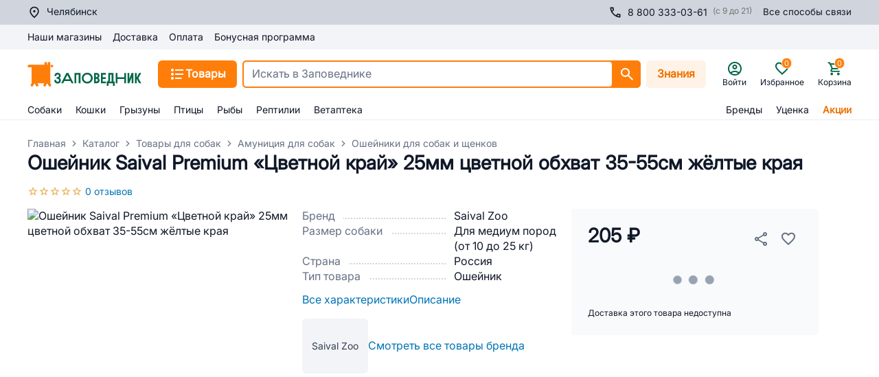

--- FILE ---
content_type: text/html; charset=utf-8
request_url: https://chelyabinsk.zapovednik96.ru/product/osheynik_saival_premium_tsvetnoy_kray_25mm_tsvetnoy_obkhvat_35_55sm_zhyeltye_kraya/
body_size: 148478
content:
<!doctype html>
<html data-n-head-ssr lang="ru" data-n-head="%7B%22lang%22:%7B%22ssr%22:%22ru%22%7D%7D">
  <head >
    <meta data-n-head="ssr" charset="utf-8"><meta data-n-head="ssr" name="viewport" content="width=device-width, initial-scale=1,maximum-scale=1 shrink-to-fit=no"><meta data-n-head="ssr" data-hid="og:site-name" name="og:site_name" content="Заповедник"><meta data-n-head="ssr" data-hid="og:type" name="og:type" content="website"><meta data-n-head="ssr" name="msapplication-TileColor" content="#da532c"><meta data-n-head="ssr" name="theme-color" content="#ffffff"><meta data-n-head="ssr" data-hid="og:title" name="og:title" content="Ошейник Saival Premium «Цветной край» 25мм цветной обхват 35-55см жёлтые края купить в Челябинске | Заповедник"><meta data-n-head="ssr" data-hid="description" name="description" content="Купить ошейник saival premium «цветной край» 25мм цветной обхват 35-55см жёлтые края /4623722896933 в Челябинске недорого с доставкой в интернет-магазине. Низкая цена. Состав, фото, отзывы, акции и скидки!"><meta data-n-head="ssr" data-hid="og:description" name="og:description" content="Купить ошейник saival premium «цветной край» 25мм цветной обхват 35-55см жёлтые края /4623722896933 в Челябинске недорого с доставкой в интернет-магазине. Низкая цена. Состав, фото, отзывы, акции и скидки!"><meta data-n-head="ssr" data-hid="keywords" name="keywords" content="Ошейник Saival Premium «Цветной край» 25мм цветной обхват 35-55см жёлтые края"><meta data-n-head="ssr" data-hid="robots" name="robots" content="index, follow"><meta data-n-head="ssr" data-hid="og:image" name="og:image" content="https://api.zapovednik96.ru:443/upload/iblock/4e8/4e8649eb226498cfea008cd58e0aed6e.jpg"><meta data-n-head="ssr" data-hid="og:image:width" name="og:image:width" content="500"><meta data-n-head="ssr" data-hid="og:image:height" name="og:image:height" content="500"><title>Ошейник Saival Premium «Цветной край» 25мм цветной обхват 35-55см жёлтые края купить в Челябинске | Заповедник</title><link data-n-head="ssr" rel="icon" type="image/png" href="/icon.png"><link data-n-head="ssr" rel="apple-touch-icon" sizes="180x180" href="/apple-touch-icon.png"><link data-n-head="ssr" rel="icon" type="image/png" sizes="32x32" href="/favicon-32x32.png"><link data-n-head="ssr" rel="icon" type="image/png" sizes="16x16" href="/favicon-16x16.png"><link data-n-head="ssr" rel="mask-icon" color="#5bbad5" href="/safari-pinned-tab.svg"><link data-n-head="ssr" rel="canonical" href="https://chelyabinsk.zapovednik96.ru/product/osheynik_saival_premium_tsvetnoy_kray_25mm_tsvetnoy_obkhvat_35_55sm_zhyeltye_kraya/"><script data-n-head="ssr" src="/lib/sec.js" async></script><script data-n-head="ssr" data-hid="nuxt-jsonld-356d4b9a" type="application/ld+json">[{"@context":"https://schema.org","@type":"Product","description":"Амуниция Saival Premium серии &quot;Цветной край&quot; из строп с цветными краями предназначена для собак","name":"Ошейник Saival Premium «Цветной край» 25мм цветной обхват 35-55см жёлтые края","image":"https://api.zapovednik96.ru:443/upload/iblock/4e8/4e8649eb226498cfea008cd58e0aed6e.jpg","gtin":"4623722896933","offers":{"@type":"Offer","availability":"https://schema.org/InStock","price":"205","priceCurrency":"RUB","itemCondition":"NewCondition","priceValidUntil":"2027-01-29T01:38:27.692Z"},"brand":"Saival Zoo"},{"@context":"https://schema.org/","@type":"BreadcrumbList","itemListElement":[{"@type":"ListItem","position":1,"name":"Главная","item":"https://chelyabinsk.zapovednik96.ru/"},{"@type":"ListItem","position":2,"name":"Каталог","item":"https://chelyabinsk.zapovednik96.ru/catalog/"},{"@type":"ListItem","position":3,"name":"Товары для собак","item":"https://chelyabinsk.zapovednik96.ru/catalog/tovary_dlya_sobak/"},{"@type":"ListItem","position":4,"name":"Амуниция для собак","item":"https://chelyabinsk.zapovednik96.ru/catalog/tovary_dlya_sobak/amunitsiya_dlya_sobak/"},{"@type":"ListItem","position":5,"name":"Ошейники для собак и щенков","item":"https://chelyabinsk.zapovednik96.ru/catalog/tovary_dlya_sobak/amunitsiya_dlya_sobak/osheyniki_dlya_sobak/"}]}]</script><link rel="preload" href="/_zpvd/41fdf19.modern.js" as="script"><link rel="preload" href="/_zpvd/commons/app.60.1d67dfb.modern.js" as="script"><link rel="preload" href="/_zpvd/vendors/app.170.21566d7.modern.js" as="script"><link rel="preload" href="/_zpvd/app.47.46a09b4.modern.js" as="script"><link rel="preload" href="/_zpvd/layouts/responsive.67.dfd70ba.modern.js" as="script"><link rel="preload" href="/_zpvd/layouts/responsive/layouts/responsive-gray.18.8e003a1.modern.js" as="script"><link rel="preload" href="/_zpvd/RcUserCity.45.7364d5f.modern.js" as="script"><link rel="preload" href="/_zpvd/products/detail.136.bdcf626.modern.js" as="script"><link rel="preload" href="/_zpvd/commons/cabinet/vetCabinetRecordingsAndHistory/products/detail.17.781bd7c.modern.js" as="script"><link rel="preload" href="/_zpvd/vendors/products/detail.171.9fa98c8.modern.js" as="script"><link rel="preload" href="/_zpvd/199.199.a6d3f54.modern.js" as="script"><link rel="preload" href="/_zpvd/RcProductControls.39.ade5d79.modern.js" as="script"><link rel="preload" href="/_zpvd/195.195.494c745.modern.js" as="script"><link rel="preload" href="/_zpvd/RcProductReviews.40.184dcac.modern.js" as="script"><link rel="preload" href="/_zpvd/227.227.f9a8643.modern.js" as="script"><link rel="preload" href="/_zpvd/RcFooter.12.87764ec.modern.js" as="script"><style data-vue-ssr-id="7729061d:0 2b7d3ed3:0 16f31b2c:0 17bc9ac2:0 26ff028c:0 3ead4f70:0 3ba7311d:0 06634982:0 ce9ae72c:0 30856f8e:0 7e789dd6:0 79c8b709:0 ebb1b3a0:0 24960144:0 36024274:0 5bc27bcb:0 88118eea:0 49b576c5:0 0c123e65:0 29d7328a:0 111591d6:0 a810d0da:0 6ad0b2f8:0 e64e4ee8:0 008c168c:0 1947551a:0 703aae70:0 14d4c2e1:0 d2c4606e:0 03afabd7:0 91806502:0 43b15d2c:0 5c4b96c5:0 4aa2edc2:0 36079d04:0 1c498778:0 41345611:0 4bf7cf3c:0 e3316e34:0 b2dbe2de:0 1dea20f6:0 6ec9a9b2:0 6d8e5e3a:0 41a1a05b:0 6eaa123a:0 1c61cdac:0 efe5406a:0 98041de8:0 272863b4:0 5ad1af1e:0 468e1e3f:0 5db1b820:0 5a11745a:0 52586ae8:0 1ae5cdfb:0 06114a0f:0 46639d4c:0 595d224a:0 349f51cc:0 3e357950:0 2a1bafc8:0 1d5b6e9a:0 5636de64:0 18ccc60d:0 f59b4568:0 b6f42950:0">.vc-container{--white:#fff;--black:#000;--gray-100:#f7fafc;--gray-200:#edf2f7;--gray-300:#e2e8f0;--gray-400:#cbd5e0;--gray-500:#a0aec0;--gray-600:#718096;--gray-700:#4a5568;--gray-800:#2d3748;--gray-900:#1a202c;--red-100:#fff5f5;--red-200:#fed7d7;--red-300:#feb2b2;--red-400:#fc8181;--red-500:#f56565;--red-600:#e53e3e;--red-700:#c53030;--red-800:#9b2c2c;--red-900:#742a2a;--orange-100:#fffaf0;--orange-200:#feebc8;--orange-300:#fbd38d;--orange-400:#f6ad55;--orange-500:#ed8936;--orange-600:#dd6b20;--orange-700:#c05621;--orange-800:#9c4221;--orange-900:#7b341e;--yellow-100:ivory;--yellow-200:#fefcbf;--yellow-300:#faf089;--yellow-400:#f6e05e;--yellow-500:#ecc94b;--yellow-600:#d69e2e;--yellow-700:#b7791f;--yellow-800:#975a16;--yellow-900:#744210;--green-100:#f0fff4;--green-200:#c6f6d5;--green-300:#9ae6b4;--green-400:#68d391;--green-500:#48bb78;--green-600:#38a169;--green-700:#2f855a;--green-800:#276749;--green-900:#22543d;--teal-100:#e6fffa;--teal-200:#b2f5ea;--teal-300:#81e6d9;--teal-400:#4fd1c5;--teal-500:#38b2ac;--teal-600:#319795;--teal-700:#2c7a7b;--teal-800:#285e61;--teal-900:#234e52;--blue-100:#ebf8ff;--blue-200:#bee3f8;--blue-300:#90cdf4;--blue-400:#63b3ed;--blue-500:#4299e1;--blue-600:#3182ce;--blue-700:#2b6cb0;--blue-800:#2c5282;--blue-900:#2a4365;--indigo-100:#ebf4ff;--indigo-200:#c3dafe;--indigo-300:#a3bffa;--indigo-400:#7f9cf5;--indigo-500:#667eea;--indigo-600:#5a67d8;--indigo-700:#4c51bf;--indigo-800:#434190;--indigo-900:#3c366b;--purple-100:#faf5ff;--purple-200:#e9d8fd;--purple-300:#d6bcfa;--purple-400:#b794f4;--purple-500:#9f7aea;--purple-600:#805ad5;--purple-700:#6b46c1;--purple-800:#553c9a;--purple-900:#44337a;--pink-100:#fff5f7;--pink-200:#fed7e2;--pink-300:#fbb6ce;--pink-400:#f687b3;--pink-500:#ed64a6;--pink-600:#d53f8c;--pink-700:#b83280;--pink-800:#97266d;--pink-900:#702459}.vc-container.vc-red{--accent-100:var(--red-100);--accent-200:var(--red-200);--accent-300:var(--red-300);--accent-400:var(--red-400);--accent-500:var(--red-500);--accent-600:var(--red-600);--accent-700:var(--red-700);--accent-800:var(--red-800);--accent-900:var(--red-900)}.vc-container.vc-orange{--accent-100:var(--orange-100);--accent-200:var(--orange-200);--accent-300:var(--orange-300);--accent-400:var(--orange-400);--accent-500:var(--orange-500);--accent-600:var(--orange-600);--accent-700:var(--orange-700);--accent-800:var(--orange-800);--accent-900:var(--orange-900)}.vc-container.vc-yellow{--accent-100:var(--yellow-100);--accent-200:var(--yellow-200);--accent-300:var(--yellow-300);--accent-400:var(--yellow-400);--accent-500:var(--yellow-500);--accent-600:var(--yellow-600);--accent-700:var(--yellow-700);--accent-800:var(--yellow-800);--accent-900:var(--yellow-900)}.vc-container.vc-green{--accent-100:var(--green-100);--accent-200:var(--green-200);--accent-300:var(--green-300);--accent-400:var(--green-400);--accent-500:var(--green-500);--accent-600:var(--green-600);--accent-700:var(--green-700);--accent-800:var(--green-800);--accent-900:var(--green-900)}.vc-container.vc-teal{--accent-100:var(--teal-100);--accent-200:var(--teal-200);--accent-300:var(--teal-300);--accent-400:var(--teal-400);--accent-500:var(--teal-500);--accent-600:var(--teal-600);--accent-700:var(--teal-700);--accent-800:var(--teal-800);--accent-900:var(--teal-900)}.vc-container.vc-blue{--accent-100:var(--blue-100);--accent-200:var(--blue-200);--accent-300:var(--blue-300);--accent-400:var(--blue-400);--accent-500:var(--blue-500);--accent-600:var(--blue-600);--accent-700:var(--blue-700);--accent-800:var(--blue-800);--accent-900:var(--blue-900)}.vc-container.vc-indigo{--accent-100:var(--indigo-100);--accent-200:var(--indigo-200);--accent-300:var(--indigo-300);--accent-400:var(--indigo-400);--accent-500:var(--indigo-500);--accent-600:var(--indigo-600);--accent-700:var(--indigo-700);--accent-800:var(--indigo-800);--accent-900:var(--indigo-900)}.vc-container.vc-purple{--accent-100:var(--purple-100);--accent-200:var(--purple-200);--accent-300:var(--purple-300);--accent-400:var(--purple-400);--accent-500:var(--purple-500);--accent-600:var(--purple-600);--accent-700:var(--purple-700);--accent-800:var(--purple-800);--accent-900:var(--purple-900)}.vc-container.vc-pink{--accent-100:var(--pink-100);--accent-200:var(--pink-200);--accent-300:var(--pink-300);--accent-400:var(--pink-400);--accent-500:var(--pink-500);--accent-600:var(--pink-600);--accent-700:var(--pink-700);--accent-800:var(--pink-800);--accent-900:var(--pink-900)}.vc-container{--font-normal:400;--font-medium:500;--font-semibold:600;--font-bold:700;--text-xs:12px;--text-sm:14px;--text-base:16px;--text-lg:18px;--leading-snug:1.375;--rounded:0.25rem;--rounded-lg:0.5rem;--rounded-full:9999px;--shadow:0 1px 3px 0 #0000001a,0 1px 2px 0 #0000000f;--shadow-lg:0 10px 15px -3px #0000001a,0 4px 6px -2px #0000000d;--shadow-inner:inset 0 2px 4px 0 #0000000f;--slide-translate:22px;--slide-duration:0.15s;--slide-timing:ease;--day-content-transition-time:0.13s ease-in;--weeknumber-offset:-34px;background-color:var(--white);border:1px solid;border-color:var(--gray-400);border-radius:.5rem;border-radius:var(--rounded-lg);color:var(--gray-900);display:inline-flex;font-family:BlinkMacSystemFont,-apple-system,"Segoe UI","Roboto","Oxygen","Ubuntu","Cantarell","Fira Sans","Droid Sans","Helvetica Neue","Helvetica","Arial",sans-serif;height:max-content;position:relative;width:max-content;-webkit-font-smoothing:antialiased;-moz-osx-font-smoothing:grayscale;-webkit-tap-highlight-color:transparent}.vc-container,.vc-container *{box-sizing:border-box}.vc-container :focus,.vc-container:focus{outline:none}.vc-container [role=button],.vc-container button{cursor:pointer}.vc-container.vc-is-expanded{min-width:100%}.vc-container .vc-container{border:none}.vc-container.vc-is-dark{background-color:var(--gray-900);border-color:var(--gray-700);color:var(--gray-100)}
.el-pagination--small .arrow.disabled,.el-table .hidden-columns,.el-table td.is-hidden>*,.el-table th.is-hidden>*,.el-table--hidden{visibility:hidden}.el-input__suffix,.el-tree.is-dragging .el-tree-node__content *{pointer-events:none}.el-dropdown .el-dropdown-selfdefine:focus:active,.el-dropdown .el-dropdown-selfdefine:focus:not(.focusing),.el-message__closeBtn:focus,.el-message__content:focus,.el-popover:focus,.el-popover:focus:active,.el-popover__reference:focus:hover,.el-popover__reference:focus:not(.focusing),.el-rate:active,.el-rate:focus,.el-tooltip:focus:hover,.el-tooltip:focus:not(.focusing),.el-upload-list__item.is-success:active,.el-upload-list__item.is-success:not(.focusing):focus{outline-width:0}@font-face{font-display:"auto";font-family:element-icons;font-style:normal;font-weight:400;src:url(/_zpvd/fonts/element-icons.535877f.woff) format("woff"),url(/_zpvd/fonts/element-icons.732389d.ttf) format("truetype")}[class*=" el-icon-"],[class^=el-icon-]{font-family:element-icons!important;speak:none;display:inline-block;font-feature-settings:normal;font-style:normal;font-variant:normal;font-weight:400;line-height:1;text-transform:none;vertical-align:baseline;-webkit-font-smoothing:antialiased;-moz-osx-font-smoothing:grayscale}.el-icon-ice-cream-round:before{content:"\e6a0"}.el-icon-ice-cream-square:before{content:"\e6a3"}.el-icon-lollipop:before{content:"\e6a4"}.el-icon-potato-strips:before{content:"\e6a5"}.el-icon-milk-tea:before{content:"\e6a6"}.el-icon-ice-drink:before{content:"\e6a7"}.el-icon-ice-tea:before{content:"\e6a9"}.el-icon-coffee:before{content:"\e6aa"}.el-icon-orange:before{content:"\e6ab"}.el-icon-pear:before{content:"\e6ac"}.el-icon-apple:before{content:"\e6ad"}.el-icon-cherry:before{content:"\e6ae"}.el-icon-watermelon:before{content:"\e6af"}.el-icon-grape:before{content:"\e6b0"}.el-icon-refrigerator:before{content:"\e6b1"}.el-icon-goblet-square-full:before{content:"\e6b2"}.el-icon-goblet-square:before{content:"\e6b3"}.el-icon-goblet-full:before{content:"\e6b4"}.el-icon-goblet:before{content:"\e6b5"}.el-icon-cold-drink:before{content:"\e6b6"}.el-icon-coffee-cup:before{content:"\e6b8"}.el-icon-water-cup:before{content:"\e6b9"}.el-icon-hot-water:before{content:"\e6ba"}.el-icon-ice-cream:before{content:"\e6bb"}.el-icon-dessert:before{content:"\e6bc"}.el-icon-sugar:before{content:"\e6bd"}.el-icon-tableware:before{content:"\e6be"}.el-icon-burger:before{content:"\e6bf"}.el-icon-knife-fork:before{content:"\e6c1"}.el-icon-fork-spoon:before{content:"\e6c2"}.el-icon-chicken:before{content:"\e6c3"}.el-icon-food:before{content:"\e6c4"}.el-icon-dish-1:before{content:"\e6c5"}.el-icon-dish:before{content:"\e6c6"}.el-icon-moon-night:before{content:"\e6ee"}.el-icon-moon:before{content:"\e6f0"}.el-icon-cloudy-and-sunny:before{content:"\e6f1"}.el-icon-partly-cloudy:before{content:"\e6f2"}.el-icon-cloudy:before{content:"\e6f3"}.el-icon-sunny:before{content:"\e6f6"}.el-icon-sunset:before{content:"\e6f7"}.el-icon-sunrise-1:before{content:"\e6f8"}.el-icon-sunrise:before{content:"\e6f9"}.el-icon-heavy-rain:before{content:"\e6fa"}.el-icon-lightning:before{content:"\e6fb"}.el-icon-light-rain:before{content:"\e6fc"}.el-icon-wind-power:before{content:"\e6fd"}.el-icon-baseball:before{content:"\e712"}.el-icon-soccer:before{content:"\e713"}.el-icon-football:before{content:"\e715"}.el-icon-basketball:before{content:"\e716"}.el-icon-ship:before{content:"\e73f"}.el-icon-truck:before{content:"\e740"}.el-icon-bicycle:before{content:"\e741"}.el-icon-mobile-phone:before{content:"\e6d3"}.el-icon-service:before{content:"\e6d4"}.el-icon-key:before{content:"\e6e2"}.el-icon-unlock:before{content:"\e6e4"}.el-icon-lock:before{content:"\e6e5"}.el-icon-watch:before{content:"\e6fe"}.el-icon-watch-1:before{content:"\e6ff"}.el-icon-timer:before{content:"\e702"}.el-icon-alarm-clock:before{content:"\e703"}.el-icon-map-location:before{content:"\e704"}.el-icon-delete-location:before{content:"\e705"}.el-icon-add-location:before{content:"\e706"}.el-icon-location-information:before{content:"\e707"}.el-icon-location-outline:before{content:"\e708"}.el-icon-location:before{content:"\e79e"}.el-icon-place:before{content:"\e709"}.el-icon-discover:before{content:"\e70a"}.el-icon-first-aid-kit:before{content:"\e70b"}.el-icon-trophy-1:before{content:"\e70c"}.el-icon-trophy:before{content:"\e70d"}.el-icon-medal:before{content:"\e70e"}.el-icon-medal-1:before{content:"\e70f"}.el-icon-stopwatch:before{content:"\e710"}.el-icon-mic:before{content:"\e711"}.el-icon-copy-document:before{content:"\e718"}.el-icon-full-screen:before{content:"\e719"}.el-icon-switch-button:before{content:"\e71b"}.el-icon-aim:before{content:"\e71c"}.el-icon-crop:before{content:"\e71d"}.el-icon-odometer:before{content:"\e71e"}.el-icon-time:before{content:"\e71f"}.el-icon-bangzhu:before{content:"\e724"}.el-icon-close-notification:before{content:"\e726"}.el-icon-microphone:before{content:"\e727"}.el-icon-turn-off-microphone:before{content:"\e728"}.el-icon-position:before{content:"\e729"}.el-icon-postcard:before{content:"\e72a"}.el-icon-message:before{content:"\e72b"}.el-icon-chat-line-square:before{content:"\e72d"}.el-icon-chat-dot-square:before{content:"\e72e"}.el-icon-chat-dot-round:before{content:"\e72f"}.el-icon-chat-square:before{content:"\e730"}.el-icon-chat-line-round:before{content:"\e731"}.el-icon-chat-round:before{content:"\e732"}.el-icon-set-up:before{content:"\e733"}.el-icon-turn-off:before{content:"\e734"}.el-icon-open:before{content:"\e735"}.el-icon-connection:before{content:"\e736"}.el-icon-link:before{content:"\e737"}.el-icon-cpu:before{content:"\e738"}.el-icon-thumb:before{content:"\e739"}.el-icon-female:before{content:"\e73a"}.el-icon-male:before{content:"\e73b"}.el-icon-guide:before{content:"\e73c"}.el-icon-news:before{content:"\e73e"}.el-icon-price-tag:before{content:"\e744"}.el-icon-discount:before{content:"\e745"}.el-icon-wallet:before{content:"\e747"}.el-icon-coin:before{content:"\e748"}.el-icon-money:before{content:"\e749"}.el-icon-bank-card:before{content:"\e74a"}.el-icon-box:before{content:"\e74b"}.el-icon-present:before{content:"\e74c"}.el-icon-sell:before{content:"\e6d5"}.el-icon-sold-out:before{content:"\e6d6"}.el-icon-shopping-bag-2:before{content:"\e74d"}.el-icon-shopping-bag-1:before{content:"\e74e"}.el-icon-shopping-cart-2:before{content:"\e74f"}.el-icon-shopping-cart-1:before{content:"\e750"}.el-icon-shopping-cart-full:before{content:"\e751"}.el-icon-smoking:before{content:"\e752"}.el-icon-no-smoking:before{content:"\e753"}.el-icon-house:before{content:"\e754"}.el-icon-table-lamp:before{content:"\e755"}.el-icon-school:before{content:"\e756"}.el-icon-office-building:before{content:"\e757"}.el-icon-toilet-paper:before{content:"\e758"}.el-icon-notebook-2:before{content:"\e759"}.el-icon-notebook-1:before{content:"\e75a"}.el-icon-files:before{content:"\e75b"}.el-icon-collection:before{content:"\e75c"}.el-icon-receiving:before{content:"\e75d"}.el-icon-suitcase-1:before{content:"\e760"}.el-icon-suitcase:before{content:"\e761"}.el-icon-film:before{content:"\e763"}.el-icon-collection-tag:before{content:"\e765"}.el-icon-data-analysis:before{content:"\e766"}.el-icon-pie-chart:before{content:"\e767"}.el-icon-data-board:before{content:"\e768"}.el-icon-data-line:before{content:"\e76d"}.el-icon-reading:before{content:"\e769"}.el-icon-magic-stick:before{content:"\e76a"}.el-icon-coordinate:before{content:"\e76b"}.el-icon-mouse:before{content:"\e76c"}.el-icon-brush:before{content:"\e76e"}.el-icon-headset:before{content:"\e76f"}.el-icon-umbrella:before{content:"\e770"}.el-icon-scissors:before{content:"\e771"}.el-icon-mobile:before{content:"\e773"}.el-icon-attract:before{content:"\e774"}.el-icon-monitor:before{content:"\e775"}.el-icon-search:before{content:"\e778"}.el-icon-takeaway-box:before{content:"\e77a"}.el-icon-paperclip:before{content:"\e77d"}.el-icon-printer:before{content:"\e77e"}.el-icon-document-add:before{content:"\e782"}.el-icon-document:before{content:"\e785"}.el-icon-document-checked:before{content:"\e786"}.el-icon-document-copy:before{content:"\e787"}.el-icon-document-delete:before{content:"\e788"}.el-icon-document-remove:before{content:"\e789"}.el-icon-tickets:before{content:"\e78b"}.el-icon-folder-checked:before{content:"\e77f"}.el-icon-folder-delete:before{content:"\e780"}.el-icon-folder-remove:before{content:"\e781"}.el-icon-folder-add:before{content:"\e783"}.el-icon-folder-opened:before{content:"\e784"}.el-icon-folder:before{content:"\e78a"}.el-icon-edit-outline:before{content:"\e764"}.el-icon-edit:before{content:"\e78c"}.el-icon-date:before{content:"\e78e"}.el-icon-c-scale-to-original:before{content:"\e7c6"}.el-icon-view:before{content:"\e6ce"}.el-icon-loading:before{content:"\e6cf"}.el-icon-rank:before{content:"\e6d1"}.el-icon-sort-down:before{content:"\e7c4"}.el-icon-sort-up:before{content:"\e7c5"}.el-icon-sort:before{content:"\e6d2"}.el-icon-finished:before{content:"\e6cd"}.el-icon-refresh-left:before{content:"\e6c7"}.el-icon-refresh-right:before{content:"\e6c8"}.el-icon-refresh:before{content:"\e6d0"}.el-icon-video-play:before{content:"\e7c0"}.el-icon-video-pause:before{content:"\e7c1"}.el-icon-d-arrow-right:before{content:"\e6dc"}.el-icon-d-arrow-left:before{content:"\e6dd"}.el-icon-arrow-up:before{content:"\e6e1"}.el-icon-arrow-down:before{content:"\e6df"}.el-icon-arrow-right:before{content:"\e6e0"}.el-icon-arrow-left:before{content:"\e6de"}.el-icon-top-right:before{content:"\e6e7"}.el-icon-top-left:before{content:"\e6e8"}.el-icon-top:before{content:"\e6e6"}.el-icon-bottom:before{content:"\e6eb"}.el-icon-right:before{content:"\e6e9"}.el-icon-back:before{content:"\e6ea"}.el-icon-bottom-right:before{content:"\e6ec"}.el-icon-bottom-left:before{content:"\e6ed"}.el-icon-caret-top:before{content:"\e78f"}.el-icon-caret-bottom:before{content:"\e790"}.el-icon-caret-right:before{content:"\e791"}.el-icon-caret-left:before{content:"\e792"}.el-icon-d-caret:before{content:"\e79a"}.el-icon-share:before{content:"\e793"}.el-icon-menu:before{content:"\e798"}.el-icon-s-grid:before{content:"\e7a6"}.el-icon-s-check:before{content:"\e7a7"}.el-icon-s-data:before{content:"\e7a8"}.el-icon-s-opportunity:before{content:"\e7aa"}.el-icon-s-custom:before{content:"\e7ab"}.el-icon-s-claim:before{content:"\e7ad"}.el-icon-s-finance:before{content:"\e7ae"}.el-icon-s-comment:before{content:"\e7af"}.el-icon-s-flag:before{content:"\e7b0"}.el-icon-s-marketing:before{content:"\e7b1"}.el-icon-s-shop:before{content:"\e7b4"}.el-icon-s-open:before{content:"\e7b5"}.el-icon-s-management:before{content:"\e7b6"}.el-icon-s-ticket:before{content:"\e7b7"}.el-icon-s-release:before{content:"\e7b8"}.el-icon-s-home:before{content:"\e7b9"}.el-icon-s-promotion:before{content:"\e7ba"}.el-icon-s-operation:before{content:"\e7bb"}.el-icon-s-unfold:before{content:"\e7bc"}.el-icon-s-fold:before{content:"\e7a9"}.el-icon-s-platform:before{content:"\e7bd"}.el-icon-s-order:before{content:"\e7be"}.el-icon-s-cooperation:before{content:"\e7bf"}.el-icon-bell:before{content:"\e725"}.el-icon-message-solid:before{content:"\e799"}.el-icon-video-camera:before{content:"\e772"}.el-icon-video-camera-solid:before{content:"\e796"}.el-icon-camera:before{content:"\e779"}.el-icon-camera-solid:before{content:"\e79b"}.el-icon-download:before{content:"\e77c"}.el-icon-upload2:before{content:"\e77b"}.el-icon-upload:before{content:"\e7c3"}.el-icon-picture-outline-round:before{content:"\e75f"}.el-icon-picture-outline:before{content:"\e75e"}.el-icon-picture:before{content:"\e79f"}.el-icon-close:before{content:"\e6db"}.el-icon-check:before{content:"\e6da"}.el-icon-plus:before{content:"\e6d9"}.el-icon-minus:before{content:"\e6d8"}.el-icon-help:before{content:"\e73d"}.el-icon-s-help:before{content:"\e7b3"}.el-icon-circle-close:before{content:"\e78d"}.el-icon-circle-check:before{content:"\e720"}.el-icon-circle-plus-outline:before{content:"\e723"}.el-icon-remove-outline:before{content:"\e722"}.el-icon-zoom-out:before{content:"\e776"}.el-icon-zoom-in:before{content:"\e777"}.el-icon-error:before{content:"\e79d"}.el-icon-success:before{content:"\e79c"}.el-icon-circle-plus:before{content:"\e7a0"}.el-icon-remove:before{content:"\e7a2"}.el-icon-info:before{content:"\e7a1"}.el-icon-question:before{content:"\e7a4"}.el-icon-warning-outline:before{content:"\e6c9"}.el-icon-warning:before{content:"\e7a3"}.el-icon-goods:before{content:"\e7c2"}.el-icon-s-goods:before{content:"\e7b2"}.el-icon-star-off:before{content:"\e717"}.el-icon-star-on:before{content:"\e797"}.el-icon-more-outline:before{content:"\e6cc"}.el-icon-more:before{content:"\e794"}.el-icon-phone-outline:before{content:"\e6cb"}.el-icon-phone:before{content:"\e795"}.el-icon-user:before{content:"\e6e3"}.el-icon-user-solid:before{content:"\e7a5"}.el-icon-setting:before{content:"\e6ca"}.el-icon-s-tools:before{content:"\e7ac"}.el-icon-delete:before{content:"\e6d7"}.el-icon-delete-solid:before{content:"\e7c9"}.el-icon-eleme:before{content:"\e7c7"}.el-icon-platform-eleme:before{content:"\e7ca"}.el-icon-loading{animation:rotating 2s linear infinite}.el-icon--right{margin-left:5px}.el-icon--left{margin-right:5px}@keyframes rotating{0%{transform:rotate(0)}to{transform:rotate(1turn)}}.el-pagination{color:#303133;font-weight:700;padding:2px 5px;white-space:nowrap}.el-pagination:after,.el-pagination:before{content:"";display:table}.el-pagination:after{clear:both}.el-pagination button,.el-pagination span:not([class*=suffix]){box-sizing:border-box;display:inline-block;font-size:13px;height:28px;line-height:28px;min-width:35.5px;vertical-align:top}.el-pagination .el-input__inner{-moz-appearance:textfield;line-height:normal;text-align:center}.el-pagination .el-input__suffix{right:0;transform:scale(.8)}.el-pagination .el-select .el-input{margin:0 5px;width:100px}.el-pagination .el-select .el-input .el-input__inner{border-radius:3px;padding-right:25px}.el-pagination button{background:0 0;border:none;padding:0 6px}.el-pagination button:focus{outline:0}.el-pagination button:hover{color:#409eff}.el-pagination button:disabled{background-color:#fff;color:#c0c4cc;cursor:not-allowed}.el-pagination .btn-next,.el-pagination .btn-prev{background:50% no-repeat #fff;background-size:16px;color:#303133;cursor:pointer;margin:0}.el-pagination .btn-next .el-icon,.el-pagination .btn-prev .el-icon{display:block;font-size:12px;font-weight:700}.el-pagination .btn-prev{padding-right:12px}.el-pagination .btn-next{padding-left:12px}.el-pagination .el-pager li.disabled{color:#c0c4cc;cursor:not-allowed}.el-pager li,.el-pager li.btn-quicknext:hover,.el-pager li.btn-quickprev:hover{cursor:pointer}.el-pagination--small .btn-next,.el-pagination--small .btn-prev,.el-pagination--small .el-pager li,.el-pagination--small .el-pager li.btn-quicknext,.el-pagination--small .el-pager li.btn-quickprev,.el-pagination--small .el-pager li:last-child{border-color:transparent;font-size:12px;height:22px;line-height:22px;min-width:22px}.el-pagination--small .more:before,.el-pagination--small li.more:before{line-height:24px}.el-pagination--small button,.el-pagination--small span:not([class*=suffix]){height:22px;line-height:22px}.el-pagination--small .el-pagination__editor,.el-pagination--small .el-pagination__editor.el-input .el-input__inner{height:22px}.el-pagination__sizes{color:#606266;font-weight:400;margin:0 10px 0 0}.el-pagination__sizes .el-input .el-input__inner{font-size:13px;padding-left:8px}.el-pagination__sizes .el-input .el-input__inner:hover{border-color:#409eff}.el-pagination__total{color:#606266;font-weight:400;margin-right:10px}.el-pagination__jump{color:#606266;font-weight:400;margin-left:24px}.el-pagination__jump .el-input__inner{padding:0 3px}.el-pagination__rightwrapper{float:right}.el-pagination__editor{border-radius:3px;box-sizing:border-box;height:28px;line-height:18px;margin:0 2px;padding:0 2px;text-align:center}.el-pager,.el-pagination.is-background .btn-next,.el-pagination.is-background .btn-prev{padding:0}.el-pagination__editor.el-input{width:50px}.el-pagination__editor.el-input .el-input__inner{height:28px}.el-pagination__editor .el-input__inner::-webkit-inner-spin-button,.el-pagination__editor .el-input__inner::-webkit-outer-spin-button{-webkit-appearance:none;margin:0}.el-pagination.is-background .btn-next,.el-pagination.is-background .btn-prev,.el-pagination.is-background .el-pager li{background-color:#f4f4f5;border-radius:2px;color:#606266;margin:0 5px;min-width:30px}.el-pagination.is-background .btn-next.disabled,.el-pagination.is-background .btn-next:disabled,.el-pagination.is-background .btn-prev.disabled,.el-pagination.is-background .btn-prev:disabled,.el-pagination.is-background .el-pager li.disabled{color:#c0c4cc}.el-pagination.is-background .el-pager li:not(.disabled):hover{color:#409eff}.el-pagination.is-background .el-pager li:not(.disabled).active{background-color:#409eff;color:#fff}.el-dialog,.el-pager li{background:#fff;-webkit-box-sizing:border-box}.el-pagination.is-background.el-pagination--small .btn-next,.el-pagination.is-background.el-pagination--small .btn-prev,.el-pagination.is-background.el-pagination--small .el-pager li{margin:0 3px;min-width:22px}.el-pager,.el-pager li{display:inline-block;margin:0;vertical-align:top}.el-pager{font-size:0;list-style:none;-webkit-user-select:none;-moz-user-select:none;user-select:none}.el-date-table,.el-table th{-webkit-user-select:none;-moz-user-select:none}.el-pager .more:before{line-height:30px}.el-pager li{box-sizing:border-box;font-size:13px;height:28px;line-height:28px;min-width:35.5px;padding:0 4px;text-align:center}.el-menu--collapse .el-menu .el-submenu,.el-menu--popup{min-width:200px}.el-pager li.btn-quicknext,.el-pager li.btn-quickprev{color:#303133;line-height:28px}.el-pager li.btn-quicknext.disabled,.el-pager li.btn-quickprev.disabled{color:#c0c4cc}.el-pager li.active+li{border-left:0}.el-pager li:hover{color:#409eff}.el-pager li.active{color:#409eff;cursor:default}.el-dialog{border-radius:2px;box-shadow:0 1px 3px rgba(0,0,0,.3);box-sizing:border-box;margin:0 auto 50px;position:relative;width:50%}.el-dialog.is-fullscreen{height:100%;margin-bottom:0;margin-top:0;overflow:auto;width:100%}.el-dialog__wrapper{bottom:0;left:0;margin:0;overflow:auto;position:fixed;right:0;top:0}.el-dialog__header{padding:20px 20px 10px}.el-dialog__headerbtn{background:0 0;border:none;cursor:pointer;font-size:16px;outline:0;padding:0;position:absolute;right:20px;top:20px}.el-dialog__headerbtn .el-dialog__close{color:#909399}.el-dialog__headerbtn:focus .el-dialog__close,.el-dialog__headerbtn:hover .el-dialog__close{color:#409eff}.el-dialog__title{color:#303133;font-size:18px;line-height:24px}.el-dialog__body{color:#606266;font-size:14px;padding:30px 20px;word-break:break-all}.el-dialog__footer{box-sizing:border-box;padding:10px 20px 20px;text-align:right}.el-dialog--center{text-align:center}.el-dialog--center .el-dialog__body{padding:25px 25px 30px;text-align:left;text-align:initial}.el-dialog--center .el-dialog__footer{text-align:inherit}.dialog-fade-enter-active{animation:dialog-fade-in .3s}.dialog-fade-leave-active{animation:dialog-fade-out .3s}@keyframes dialog-fade-in{0%{opacity:0;transform:translate3d(0,-20px,0)}to{opacity:1;transform:translateZ(0)}}@keyframes dialog-fade-out{0%{opacity:1;transform:translateZ(0)}to{opacity:0;transform:translate3d(0,-20px,0)}}.el-autocomplete{display:inline-block;position:relative}.el-autocomplete-suggestion{background-color:#fff;border:1px solid #e4e7ed;border-radius:4px;box-shadow:0 2px 12px 0 rgba(0,0,0,.1);box-sizing:border-box;margin:5px 0}.el-dropdown-menu,.el-menu--collapse .el-submenu .el-menu{-webkit-box-shadow:0 2px 12px 0 rgba(0,0,0,.1);z-index:10}.el-autocomplete-suggestion__wrap{box-sizing:border-box;max-height:280px;padding:10px 0}.el-autocomplete-suggestion__list{margin:0;padding:0}.el-autocomplete-suggestion li{color:#606266;cursor:pointer;font-size:14px;line-height:34px;list-style:none;margin:0;overflow:hidden;padding:0 20px;text-overflow:ellipsis;white-space:nowrap}.el-autocomplete-suggestion li.highlighted,.el-autocomplete-suggestion li:hover{background-color:#f5f7fa}.el-autocomplete-suggestion li.divider{border-top:1px solid #000;margin-top:6px}.el-autocomplete-suggestion li.divider:last-child{margin-bottom:-6px}.el-autocomplete-suggestion.is-loading li{color:#999;font-size:20px;height:100px;line-height:100px;text-align:center}.el-autocomplete-suggestion.is-loading li:after{content:"";display:inline-block;height:100%;vertical-align:middle}.el-autocomplete-suggestion.is-loading li:hover{background-color:#fff}.el-autocomplete-suggestion.is-loading .el-icon-loading{vertical-align:middle}.el-dropdown{color:#606266;display:inline-block;font-size:14px;position:relative}.el-dropdown .el-button-group{display:block}.el-dropdown .el-button-group .el-button{float:none}.el-dropdown .el-dropdown__caret-button{border-left:none;padding-left:5px;padding-right:5px;position:relative}.el-dropdown .el-dropdown__caret-button:before{background:hsla(0,0%,100%,.5);bottom:5px;content:"";display:block;left:0;position:absolute;top:5px;width:1px}.el-dropdown .el-dropdown__caret-button.el-button--default:before{background:rgba(220,223,230,.5)}.el-dropdown .el-dropdown__caret-button:hover:before{bottom:0;top:0}.el-dropdown .el-dropdown__caret-button .el-dropdown__icon{padding-left:0}.el-dropdown__icon{font-size:12px;margin:0 3px}.el-dropdown-menu{background-color:#fff;border:1px solid #ebeef5;border-radius:4px;box-shadow:0 2px 12px 0 rgba(0,0,0,.1);left:0;margin:5px 0;padding:10px 0;position:absolute;top:0}.el-dropdown-menu__item{color:#606266;cursor:pointer;font-size:14px;line-height:36px;list-style:none;margin:0;outline:0;padding:0 20px}.el-dropdown-menu__item:focus,.el-dropdown-menu__item:not(.is-disabled):hover{background-color:#ecf5ff;color:#66b1ff}.el-dropdown-menu__item i{margin-right:5px}.el-dropdown-menu__item--divided{border-top:1px solid #ebeef5;margin-top:6px;position:relative}.el-dropdown-menu__item--divided:before{background-color:#fff;content:"";display:block;height:6px;margin:0 -20px}.el-dropdown-menu__item.is-disabled{color:#bbb;cursor:default;pointer-events:none}.el-dropdown-menu--medium{padding:6px 0}.el-dropdown-menu--medium .el-dropdown-menu__item{font-size:14px;line-height:30px;padding:0 17px}.el-dropdown-menu--medium .el-dropdown-menu__item.el-dropdown-menu__item--divided{margin-top:6px}.el-dropdown-menu--medium .el-dropdown-menu__item.el-dropdown-menu__item--divided:before{height:6px;margin:0 -17px}.el-dropdown-menu--small{padding:6px 0}.el-dropdown-menu--small .el-dropdown-menu__item{font-size:13px;line-height:27px;padding:0 15px}.el-dropdown-menu--small .el-dropdown-menu__item.el-dropdown-menu__item--divided{margin-top:4px}.el-dropdown-menu--small .el-dropdown-menu__item.el-dropdown-menu__item--divided:before{height:4px;margin:0 -15px}.el-dropdown-menu--mini{padding:3px 0}.el-dropdown-menu--mini .el-dropdown-menu__item{font-size:12px;line-height:24px;padding:0 10px}.el-dropdown-menu--mini .el-dropdown-menu__item.el-dropdown-menu__item--divided{margin-top:3px}.el-dropdown-menu--mini .el-dropdown-menu__item.el-dropdown-menu__item--divided:before{height:3px;margin:0 -10px}.el-menu{border-right:1px solid #e6e6e6;list-style:none;margin:0;padding-left:0;position:relative}.el-menu,.el-menu--horizontal>.el-menu-item:not(.is-disabled):focus,.el-menu--horizontal>.el-menu-item:not(.is-disabled):hover,.el-menu--horizontal>.el-submenu .el-submenu__title:hover{background-color:#fff}.el-menu:after,.el-menu:before{content:"";display:table}.el-menu:after{clear:both}.el-menu.el-menu--horizontal{border-bottom:1px solid #e6e6e6}.el-menu--horizontal{border-right:none}.el-menu--horizontal>.el-menu-item{border-bottom:2px solid transparent;color:#909399;float:left;height:60px;line-height:60px;margin:0}.el-menu--horizontal>.el-menu-item a,.el-menu--horizontal>.el-menu-item a:hover{color:inherit}.el-menu--horizontal>.el-submenu{float:left}.el-menu--horizontal>.el-submenu:focus,.el-menu--horizontal>.el-submenu:hover{outline:0}.el-menu--horizontal>.el-submenu:focus .el-submenu__title,.el-menu--horizontal>.el-submenu:hover .el-submenu__title{color:#303133}.el-menu--horizontal>.el-submenu.is-active .el-submenu__title{border-bottom:2px solid #409eff;color:#303133}.el-menu--horizontal>.el-submenu .el-submenu__title{border-bottom:2px solid transparent;color:#909399;height:60px;line-height:60px}.el-menu--horizontal>.el-submenu .el-submenu__icon-arrow{margin-left:8px;margin-top:-3px;position:static;vertical-align:middle}.el-menu--horizontal .el-menu .el-menu-item,.el-menu--horizontal .el-menu .el-submenu__title{background-color:#fff;color:#909399;float:none;height:36px;line-height:36px;padding:0 10px}.el-menu--horizontal .el-menu .el-menu-item.is-active,.el-menu--horizontal .el-menu .el-submenu.is-active>.el-submenu__title{color:#303133}.el-menu--horizontal .el-menu-item:not(.is-disabled):focus,.el-menu--horizontal .el-menu-item:not(.is-disabled):hover{color:#303133;outline:0}.el-menu--horizontal>.el-menu-item.is-active{border-bottom:2px solid #409eff;color:#303133}.el-menu--collapse{width:64px}.el-menu--collapse>.el-menu-item [class^=el-icon-],.el-menu--collapse>.el-submenu>.el-submenu__title [class^=el-icon-]{margin:0;text-align:center;vertical-align:middle;width:24px}.el-menu--collapse>.el-menu-item .el-submenu__icon-arrow,.el-menu--collapse>.el-submenu>.el-submenu__title .el-submenu__icon-arrow{display:none}.el-menu--collapse>.el-menu-item span,.el-menu--collapse>.el-submenu>.el-submenu__title span{display:inline-block;height:0;overflow:hidden;visibility:hidden;width:0}.el-menu--collapse>.el-menu-item.is-active i{color:inherit}.el-menu--collapse .el-submenu{position:relative}.el-menu--collapse .el-submenu .el-menu{border:1px solid #e4e7ed;border-radius:2px;box-shadow:0 2px 12px 0 rgba(0,0,0,.1);left:100%;margin-left:5px;position:absolute;top:0}.el-menu-item,.el-submenu__title{-webkit-box-sizing:border-box;height:56px;line-height:56px;list-style:none;position:relative;white-space:nowrap}.el-menu--collapse .el-submenu.is-opened>.el-submenu__title .el-submenu__icon-arrow{transform:none}.el-menu--popup{border:none;border-radius:2px;box-shadow:0 2px 12px 0 rgba(0,0,0,.1);padding:5px 0;z-index:100}.el-menu--popup-bottom-start{margin-top:5px}.el-menu--popup-right-start{margin-left:5px;margin-right:5px}.el-menu-item{box-sizing:border-box;color:#303133;cursor:pointer;font-size:14px;padding:0 20px;transition:border-color .3s,background-color .3s,color .3s}.el-menu-item *{vertical-align:middle}.el-menu-item i{color:#909399}.el-menu-item:focus,.el-menu-item:hover{background-color:#ecf5ff;outline:0}.el-menu-item.is-disabled{background:0 0!important;cursor:not-allowed;opacity:.25}.el-menu-item [class^=el-icon-]{font-size:18px;margin-right:5px;text-align:center;vertical-align:middle;width:24px}.el-menu-item.is-active{color:#409eff}.el-menu-item.is-active i{color:inherit}.el-submenu{list-style:none;margin:0;padding-left:0}.el-submenu__title{box-sizing:border-box;color:#303133;cursor:pointer;font-size:14px;padding:0 20px;transition:border-color .3s,background-color .3s,color .3s}.el-submenu__title *{vertical-align:middle}.el-submenu__title i{color:#909399}.el-submenu__title:focus,.el-submenu__title:hover{background-color:#ecf5ff;outline:0}.el-submenu__title.is-disabled{background:0 0!important;cursor:not-allowed;opacity:.25}.el-submenu__title:hover{background-color:#ecf5ff}.el-submenu .el-menu{border:none}.el-submenu .el-menu-item{height:50px;line-height:50px;min-width:200px;padding:0 45px}.el-submenu__icon-arrow{font-size:12px;margin-top:-7px;position:absolute;right:20px;top:50%;transition:transform .3s}.el-submenu.is-active .el-submenu__title{border-bottom-color:#409eff}.el-submenu.is-opened>.el-submenu__title .el-submenu__icon-arrow{transform:rotate(180deg)}.el-submenu.is-disabled .el-menu-item,.el-submenu.is-disabled .el-submenu__title{background:0 0!important;cursor:not-allowed;opacity:.25}.el-submenu [class^=el-icon-]{font-size:18px;margin-right:5px;text-align:center;vertical-align:middle;width:24px}.el-menu-item-group>ul{padding:0}.el-menu-item-group__title{color:#909399;font-size:12px;line-height:normal;padding:7px 0 7px 20px}.el-radio-button__inner,.el-radio-group{display:inline-block;line-height:1;vertical-align:middle}.horizontal-collapse-transition .el-submenu__title .el-submenu__icon-arrow{opacity:0;transition:.2s}.el-radio-group{font-size:0}.el-radio-button{display:inline-block;outline:0;position:relative}.el-radio-button__inner{-webkit-appearance:none;background:#fff;border:1px solid #dcdfe6;border-left:0;border-radius:0;box-sizing:border-box;color:#606266;cursor:pointer;font-size:14px;font-weight:500;margin:0;outline:0;padding:12px 20px;position:relative;text-align:center;transition:all .3s cubic-bezier(.645,.045,.355,1);white-space:nowrap}.el-radio-button__inner.is-round{padding:12px 20px}.el-radio-button__inner:hover{color:#409eff}.el-radio-button__inner [class*=el-icon-]{line-height:.9}.el-radio-button__inner [class*=el-icon-]+span{margin-left:5px}.el-radio-button:first-child .el-radio-button__inner{border-left:1px solid #dcdfe6;border-radius:4px 0 0 4px;box-shadow:none!important}.el-radio-button__orig-radio{opacity:0;outline:0;position:absolute;z-index:-1}.el-radio-button__orig-radio:checked+.el-radio-button__inner{background-color:#409eff;border-color:#409eff;box-shadow:-1px 0 0 0 #409eff;color:#fff}.el-radio-button__orig-radio:disabled+.el-radio-button__inner{background-color:#fff;background-image:none;border-color:#ebeef5;box-shadow:none;color:#c0c4cc;cursor:not-allowed}.el-radio-button__orig-radio:disabled:checked+.el-radio-button__inner{background-color:#f2f6fc}.el-radio-button:last-child .el-radio-button__inner{border-radius:0 4px 4px 0}.el-popover,.el-radio-button:first-child:last-child .el-radio-button__inner{border-radius:4px}.el-radio-button--medium .el-radio-button__inner{border-radius:0;font-size:14px;padding:10px 20px}.el-radio-button--medium .el-radio-button__inner.is-round{padding:10px 20px}.el-radio-button--small .el-radio-button__inner{border-radius:0;font-size:12px;padding:9px 15px}.el-radio-button--small .el-radio-button__inner.is-round{padding:9px 15px}.el-radio-button--mini .el-radio-button__inner{border-radius:0;font-size:12px;padding:7px 15px}.el-radio-button--mini .el-radio-button__inner.is-round{padding:7px 15px}.el-radio-button:focus:not(.is-focus):not(:active):not(.is-disabled){box-shadow:0 0 2px 2px #409eff}.el-switch{align-items:center;display:inline-flex;font-size:14px;height:20px;line-height:20px;position:relative;vertical-align:middle}.el-switch__core,.el-switch__label{cursor:pointer;display:inline-block}.el-switch.is-disabled .el-switch__core,.el-switch.is-disabled .el-switch__label{cursor:not-allowed}.el-switch__label{color:#303133;font-size:14px;font-weight:500;height:20px;transition:.2s;vertical-align:middle}.el-switch__label.is-active{color:#409eff}.el-switch__label--left{margin-right:10px}.el-switch__label--right{margin-left:10px}.el-switch__label *{display:inline-block;font-size:14px;line-height:1}.el-switch__input{height:0;margin:0;opacity:0;position:absolute;width:0}.el-switch__core{background:#dcdfe6;border:1px solid #dcdfe6;border-radius:10px;box-sizing:border-box;height:20px;margin:0;outline:0;position:relative;transition:border-color .3s,background-color .3s;vertical-align:middle;width:40px}.el-switch__core:after{background-color:#fff;border-radius:100%;content:"";height:16px;left:1px;position:absolute;top:1px;transition:all .3s;width:16px}.el-switch.is-checked .el-switch__core{background-color:#409eff;border-color:#409eff}.el-switch.is-checked .el-switch__core:after{left:100%;margin-left:-17px}.el-switch.is-disabled{opacity:.6}.el-switch--wide .el-switch__label.el-switch__label--left span{left:10px}.el-switch--wide .el-switch__label.el-switch__label--right span{right:10px}.el-switch .label-fade-enter,.el-switch .label-fade-leave-active{opacity:0}.el-select-dropdown{background-color:#fff;border:1px solid #e4e7ed;border-radius:4px;box-shadow:0 2px 12px 0 rgba(0,0,0,.1);box-sizing:border-box;margin:5px 0;position:absolute;z-index:1001}.el-select-dropdown.is-multiple .el-select-dropdown__item.selected{background-color:#fff;color:#409eff}.el-select-dropdown.is-multiple .el-select-dropdown__item.selected.hover{background-color:#f5f7fa}.el-select-dropdown.is-multiple .el-select-dropdown__item.selected:after{content:"\e6da";font-family:element-icons;font-size:12px;font-weight:700;position:absolute;right:20px;-webkit-font-smoothing:antialiased;-moz-osx-font-smoothing:grayscale}.el-select-dropdown .el-scrollbar.is-empty .el-select-dropdown__list{padding:0}.el-select-dropdown__empty{color:#999;font-size:14px;margin:0;padding:10px 0;text-align:center}.el-select-dropdown__wrap{max-height:274px}.el-select-dropdown__list{box-sizing:border-box;list-style:none;margin:0;padding:6px 0}.el-select-dropdown__item{box-sizing:border-box;color:#606266;cursor:pointer;font-size:14px;height:34px;line-height:34px;overflow:hidden;padding:0 20px;position:relative;text-overflow:ellipsis;white-space:nowrap}.el-select-dropdown__item.is-disabled{color:#c0c4cc;cursor:not-allowed}.el-select-dropdown__item.is-disabled:hover{background-color:#fff}.el-select-dropdown__item.hover,.el-select-dropdown__item:hover{background-color:#f5f7fa}.el-select-dropdown__item.selected{color:#409eff;font-weight:700}.el-select-group{margin:0;padding:0}.el-select-group__wrap{list-style:none;margin:0;padding:0;position:relative}.el-select-group__wrap:not(:last-of-type){padding-bottom:24px}.el-select-group__wrap:not(:last-of-type):after{background:#e4e7ed;bottom:12px;content:"";display:block;height:1px;left:20px;position:absolute;right:20px}.el-select-group__title{color:#909399;font-size:12px;line-height:30px;padding-left:20px}.el-select-group .el-select-dropdown__item{padding-left:20px}.el-select{display:inline-block;position:relative}.el-select .el-select__tags>span{display:contents}.el-select:hover .el-input__inner{border-color:#c0c4cc}.el-select .el-input__inner{cursor:pointer;padding-right:35px}.el-select .el-input__inner:focus{border-color:#409eff}.el-select .el-input .el-select__caret{color:#c0c4cc;cursor:pointer;font-size:14px;transform:rotate(180deg);transition:transform .3s}.el-select .el-input .el-select__caret.is-reverse{transform:rotate(0)}.el-select .el-input .el-select__caret.is-show-close{border-radius:100%;color:#c0c4cc;font-size:14px;text-align:center;transform:rotate(180deg);transition:color .2s cubic-bezier(.645,.045,.355,1)}.el-select .el-input .el-select__caret.is-show-close:hover{color:#909399}.el-select .el-input.is-disabled .el-input__inner{cursor:not-allowed}.el-select .el-input.is-disabled .el-input__inner:hover{border-color:#e4e7ed}.el-select .el-input.is-focus .el-input__inner{border-color:#409eff}.el-select>.el-input{display:block}.el-select__input{-webkit-appearance:none;-moz-appearance:none;appearance:none;background-color:transparent;border:none;color:#666;font-size:14px;height:28px;margin-left:15px;outline:0;padding:0}.el-select__input.is-mini{height:14px}.el-select__close{color:#c0c4cc;cursor:pointer;font-size:14px;line-height:18px;position:absolute;right:25px;top:8px;z-index:1000}.el-select__close:hover{color:#909399}.el-select__tags{align-items:center;display:flex;flex-wrap:wrap;line-height:normal;position:absolute;top:50%;transform:translateY(-50%);white-space:normal;z-index:1}.el-select .el-tag__close{margin-top:-2px}.el-select .el-tag{background-color:#f0f2f5;border-color:transparent;box-sizing:border-box;margin:2px 0 2px 6px}.el-select .el-tag__close.el-icon-close{background-color:#c0c4cc;color:#fff;right:-7px;top:0}.el-select .el-tag__close.el-icon-close:hover{background-color:#909399}.el-table,.el-table__expanded-cell{background-color:#fff}.el-select .el-tag__close.el-icon-close:before{display:block;transform:translateY(.5px)}.el-table{box-sizing:border-box;color:#606266;flex:1;font-size:14px;max-width:100%;overflow:hidden;position:relative;width:100%}.el-table--mini,.el-table--small,.el-table__expand-icon{font-size:12px}.el-table__empty-block{align-items:center;display:flex;justify-content:center;min-height:60px;text-align:center;width:100%}.el-table__empty-text{color:#909399;line-height:60px;width:50%}.el-table__expand-column .cell{padding:0;text-align:center}.el-table__expand-icon{color:#666;cursor:pointer;height:20px;position:relative;transition:transform .2s ease-in-out}.el-table__expand-icon--expanded{transform:rotate(90deg)}.el-table__expand-icon>.el-icon{left:50%;margin-left:-5px;margin-top:-5px;position:absolute;top:50%}.el-table__expanded-cell[class*=cell]{padding:20px 50px}.el-table__expanded-cell:hover{background-color:transparent!important}.el-table__placeholder{display:inline-block;width:20px}.el-table__append-wrapper{overflow:hidden}.el-table--fit{border-bottom:0;border-right:0}.el-table--fit td.gutter,.el-table--fit th.gutter{border-right-width:1px}.el-table--scrollable-x .el-table__body-wrapper{overflow-x:auto}.el-table--scrollable-y .el-table__body-wrapper{overflow-y:auto}.el-table thead{color:#909399;font-weight:500}.el-table thead.is-group th{background:#f5f7fa}.el-table th,.el-table tr{background-color:#fff}.el-table td,.el-table th{box-sizing:border-box;min-width:0;padding:12px 0;position:relative;text-align:left;text-overflow:ellipsis;vertical-align:middle}.el-table td.is-center,.el-table th.is-center{text-align:center}.el-table td.is-right,.el-table th.is-right{text-align:right}.el-table td.gutter,.el-table th.gutter{border-bottom-width:0;border-right-width:0;padding:0;width:15px}.el-table--medium td,.el-table--medium th{padding:10px 0}.el-table--small td,.el-table--small th{padding:8px 0}.el-table--mini td,.el-table--mini th{padding:6px 0}.el-table .cell,.el-table--border td:first-child .cell,.el-table--border th:first-child .cell{padding-left:10px}.el-table tr input[type=checkbox]{margin:0}.el-table td,.el-table th.is-leaf{border-bottom:1px solid #ebeef5}.el-table th.is-sortable{cursor:pointer}.el-table th{overflow:hidden;-webkit-user-select:none;-moz-user-select:none;user-select:none}.el-table th>.cell{box-sizing:border-box;display:inline-block;padding-left:10px;padding-right:10px;position:relative;vertical-align:middle;width:100%}.el-table th>.cell.highlight{color:#409eff}.el-table th.required>div:before{background:#ff4d51;border-radius:50%;content:"";display:inline-block;height:8px;margin-right:5px;vertical-align:middle;width:8px}.el-table td div{box-sizing:border-box}.el-table td.gutter{width:0}.el-table .cell{box-sizing:border-box;line-height:23px;overflow:hidden;padding-right:10px;text-overflow:ellipsis;white-space:normal;word-break:break-all}.el-table .cell.el-tooltip{min-width:50px;white-space:nowrap}.el-table--border,.el-table--group{border:1px solid #ebeef5}.el-table--border:after,.el-table--group:after,.el-table:before{background-color:#ebeef5;content:"";position:absolute;z-index:1}.el-table--border:after,.el-table--group:after{height:100%;right:0;top:0;width:1px}.el-table:before{bottom:0;height:1px;left:0;width:100%}.el-table--border{border-bottom:none;border-right:none}.el-table--border.el-loading-parent--relative{border-color:transparent}.el-table--border td,.el-table--border th,.el-table__body-wrapper .el-table--border.is-scrolling-left~.el-table__fixed{border-right:1px solid #ebeef5}.el-table--border th,.el-table--border th.gutter:last-of-type,.el-table__fixed-right-patch{border-bottom:1px solid #ebeef5}.el-table__fixed,.el-table__fixed-right{box-shadow:0 0 10px rgba(0,0,0,.12);left:0;overflow-x:hidden;overflow-y:hidden;position:absolute;top:0}.el-table__fixed-right:before,.el-table__fixed:before{background-color:#ebeef5;bottom:0;content:"";height:1px;left:0;position:absolute;width:100%;z-index:4}.el-table__fixed-right-patch{background-color:#fff;position:absolute;right:0;top:-1px}.el-table__fixed-right{left:auto;right:0;top:0}.el-table__fixed-right .el-table__fixed-body-wrapper,.el-table__fixed-right .el-table__fixed-footer-wrapper,.el-table__fixed-right .el-table__fixed-header-wrapper{left:auto;right:0}.el-table__fixed-header-wrapper{left:0;position:absolute;top:0;z-index:3}.el-table__fixed-footer-wrapper{bottom:0;left:0;position:absolute;z-index:3}.el-table__fixed-footer-wrapper tbody td{background-color:#f5f7fa;border-top:1px solid #ebeef5;color:#606266}.el-table__fixed-body-wrapper{left:0;overflow:hidden;position:absolute;top:37px;z-index:3}.el-table__body-wrapper,.el-table__footer-wrapper,.el-table__header-wrapper{width:100%}.el-table__footer-wrapper{margin-top:-1px}.el-table__footer-wrapper td{border-top:1px solid #ebeef5}.el-table__body,.el-table__footer,.el-table__header{border-collapse:separate;table-layout:fixed}.el-table__footer-wrapper,.el-table__header-wrapper{overflow:hidden}.el-table__footer-wrapper tbody td,.el-table__header-wrapper tbody td{background-color:#f5f7fa;color:#606266}.el-table__body-wrapper{overflow:hidden;position:relative}.el-table__body-wrapper.is-scrolling-left~.el-table__fixed,.el-table__body-wrapper.is-scrolling-none~.el-table__fixed,.el-table__body-wrapper.is-scrolling-none~.el-table__fixed-right,.el-table__body-wrapper.is-scrolling-right~.el-table__fixed-right{box-shadow:none}.el-picker-panel,.el-table-filter{-webkit-box-shadow:0 2px 12px 0 rgba(0,0,0,.1)}.el-table__body-wrapper .el-table--border.is-scrolling-right~.el-table__fixed-right{border-left:1px solid #ebeef5}.el-table .caret-wrapper{align-items:center;cursor:pointer;display:inline-flex;flex-direction:column;height:34px;overflow:visible;overflow:initial;position:relative;vertical-align:middle;width:24px}.el-table .sort-caret{border:5px solid transparent;height:0;left:7px;position:absolute;width:0}.el-table .sort-caret.ascending{border-bottom-color:#c0c4cc;top:5px}.el-table .sort-caret.descending{border-top-color:#c0c4cc;bottom:7px}.el-table .ascending .sort-caret.ascending{border-bottom-color:#409eff}.el-table .descending .sort-caret.descending{border-top-color:#409eff}.el-table .hidden-columns{position:absolute;z-index:-1}.el-table--striped .el-table__body tr.el-table__row--striped td{background:#fafafa}.el-table--striped .el-table__body tr.el-table__row--striped.current-row td{background-color:#ecf5ff}.el-table__body tr.hover-row.current-row>td,.el-table__body tr.hover-row.el-table__row--striped.current-row>td,.el-table__body tr.hover-row.el-table__row--striped>td,.el-table__body tr.hover-row>td{background-color:#f5f7fa}.el-table__body tr.current-row>td{background-color:#ecf5ff}.el-table__column-resize-proxy{border-left:1px solid #ebeef5;bottom:0;left:200px;position:absolute;top:0;width:0;z-index:10}.el-table__column-filter-trigger{cursor:pointer;display:inline-block;line-height:34px}.el-table__column-filter-trigger i{color:#909399;font-size:12px;transform:scale(.75)}.el-table--enable-row-transition .el-table__body td{transition:background-color .25s ease}.el-table--enable-row-hover .el-table__body tr:hover>td{background-color:#f5f7fa}.el-table--fluid-height .el-table__fixed,.el-table--fluid-height .el-table__fixed-right{bottom:0;overflow:hidden}.el-table [class*=el-table__row--level] .el-table__expand-icon{display:inline-block;height:20px;line-height:20px;margin-right:3px;text-align:center;width:20px}.el-table-column--selection .cell{padding-left:14px;padding-right:14px}.el-table-filter{background-color:#fff;border:1px solid #ebeef5;border-radius:2px;box-shadow:0 2px 12px 0 rgba(0,0,0,.1);box-sizing:border-box;margin:2px 0}.el-date-table td,.el-date-table td div{-webkit-box-sizing:border-box;height:30px}.el-table-filter__list{list-style:none;margin:0;min-width:100px;padding:5px 0}.el-table-filter__list-item{cursor:pointer;font-size:14px;line-height:36px;padding:0 10px}.el-table-filter__list-item:hover{background-color:#ecf5ff;color:#66b1ff}.el-table-filter__list-item.is-active{background-color:#409eff;color:#fff}.el-table-filter__content{min-width:100px}.el-table-filter__bottom{border-top:1px solid #ebeef5;padding:8px}.el-table-filter__bottom button{background:0 0;border:none;color:#606266;cursor:pointer;font-size:13px;padding:0 3px}.el-date-table td.in-range div,.el-date-table td.in-range div:hover,.el-date-table.is-week-mode .el-date-table__row.current div,.el-date-table.is-week-mode .el-date-table__row:hover div{background-color:#f2f6fc}.el-table-filter__bottom button:hover{color:#409eff}.el-table-filter__bottom button:focus{outline:0}.el-table-filter__bottom button.is-disabled{color:#c0c4cc;cursor:not-allowed}.el-table-filter__wrap{max-height:280px}.el-table-filter__checkbox-group{padding:10px}.el-table-filter__checkbox-group label.el-checkbox{display:block;margin-bottom:8px;margin-left:5px;margin-right:5px}.el-table-filter__checkbox-group .el-checkbox:last-child{margin-bottom:0}.el-date-table{font-size:12px;-webkit-user-select:none;-moz-user-select:none;user-select:none}.el-date-table.is-week-mode .el-date-table__row:hover td.available:hover{color:#606266}.el-date-table.is-week-mode .el-date-table__row:hover td:first-child div{border-bottom-left-radius:15px;border-top-left-radius:15px;margin-left:5px}.el-date-table.is-week-mode .el-date-table__row:hover td:last-child div{border-bottom-right-radius:15px;border-top-right-radius:15px;margin-right:5px}.el-date-table td{box-sizing:border-box;cursor:pointer;padding:4px 0;position:relative;text-align:center;width:32px}.el-date-table td div{box-sizing:border-box;padding:3px 0}.el-date-table td span{border-radius:50%;display:block;height:24px;left:50%;line-height:24px;margin:0 auto;position:absolute;transform:translateX(-50%);width:24px}.el-date-table td.next-month,.el-date-table td.prev-month{color:#c0c4cc}.el-date-table td.today{position:relative}.el-date-table td.today span{color:#409eff;font-weight:700}.el-date-table td.today.end-date span,.el-date-table td.today.start-date span{color:#fff}.el-date-table td.available:hover{color:#409eff}.el-date-table td.current:not(.disabled) span{background-color:#409eff;color:#fff}.el-date-table td.end-date div,.el-date-table td.start-date div{color:#fff}.el-date-table td.end-date span,.el-date-table td.start-date span{background-color:#409eff}.el-date-table td.start-date div{border-bottom-left-radius:15px;border-top-left-radius:15px;margin-left:5px}.el-date-table td.end-date div{border-bottom-right-radius:15px;border-top-right-radius:15px;margin-right:5px}.el-date-table td.disabled div{background-color:#f5f7fa;color:#c0c4cc;cursor:not-allowed;opacity:1}.el-date-table td.selected div{background-color:#f2f6fc;border-radius:15px;margin-left:5px;margin-right:5px}.el-date-table td.selected div:hover{background-color:#f2f6fc}.el-date-table td.selected span{background-color:#409eff;border-radius:15px;color:#fff}.el-date-table td.week{color:#606266;font-size:80%}.el-month-table,.el-year-table{border-collapse:collapse;font-size:12px}.el-date-table th{border-bottom:1px solid #ebeef5;color:#606266;font-weight:400;padding:5px}.el-month-table{margin:-1px}.el-month-table td{cursor:pointer;padding:8px 0;text-align:center}.el-month-table td div{box-sizing:border-box;height:48px;padding:6px 0}.el-month-table td.today .cell{color:#409eff;font-weight:700}.el-month-table td.today.end-date .cell,.el-month-table td.today.start-date .cell{color:#fff}.el-month-table td.disabled .cell{background-color:#f5f7fa;color:#c0c4cc;cursor:not-allowed}.el-month-table td.disabled .cell:hover{color:#c0c4cc}.el-month-table td .cell{border-radius:18px;color:#606266;display:block;height:36px;line-height:36px;margin:0 auto;width:60px}.el-month-table td .cell:hover{color:#409eff}.el-month-table td.in-range div,.el-month-table td.in-range div:hover{background-color:#f2f6fc}.el-month-table td.end-date div,.el-month-table td.start-date div{color:#fff}.el-month-table td.end-date .cell,.el-month-table td.start-date .cell{background-color:#409eff;color:#fff}.el-month-table td.start-date div{border-bottom-left-radius:24px;border-top-left-radius:24px}.el-month-table td.end-date div{border-bottom-right-radius:24px;border-top-right-radius:24px}.el-month-table td.current:not(.disabled) .cell{color:#409eff}.el-year-table{margin:-1px}.el-year-table .el-icon{color:#303133}.el-year-table td{cursor:pointer;padding:20px 3px;text-align:center}.el-year-table td.today .cell{color:#409eff;font-weight:700}.el-year-table td.disabled .cell{background-color:#f5f7fa;color:#c0c4cc;cursor:not-allowed}.el-year-table td.disabled .cell:hover{color:#c0c4cc}.el-year-table td .cell{color:#606266;display:block;height:32px;line-height:32px;margin:0 auto;width:48px}.el-year-table td .cell:hover,.el-year-table td.current:not(.disabled) .cell{color:#409eff}.el-date-range-picker{width:646px}.el-date-range-picker.has-sidebar{width:756px}.el-date-range-picker table{table-layout:fixed;width:100%}.el-date-range-picker .el-picker-panel__body{min-width:513px}.el-date-range-picker .el-picker-panel__content{margin:0}.el-date-range-picker__header{height:28px;position:relative;text-align:center}.el-date-range-picker__header [class*=arrow-left]{float:left}.el-date-range-picker__header [class*=arrow-right]{float:right}.el-date-range-picker__header div{font-size:16px;font-weight:500;margin-right:50px}.el-date-range-picker__content{box-sizing:border-box;float:left;margin:0;padding:16px;width:50%}.el-date-range-picker__content.is-left{border-right:1px solid #e4e4e4}.el-date-range-picker__content .el-date-range-picker__header div{margin-left:50px;margin-right:50px}.el-date-range-picker__editors-wrap{box-sizing:border-box;display:table-cell}.el-date-range-picker__editors-wrap.is-right{text-align:right}.el-date-range-picker__time-header{border-bottom:1px solid #e4e4e4;box-sizing:border-box;display:table;font-size:12px;padding:8px 5px 5px;position:relative;width:100%}.el-date-range-picker__time-header>.el-icon-arrow-right{color:#303133;display:table-cell;font-size:20px;vertical-align:middle}.el-date-range-picker__time-picker-wrap{display:table-cell;padding:0 5px;position:relative}.el-date-range-picker__time-picker-wrap .el-picker-panel{background:#fff;position:absolute;right:0;top:13px;z-index:1}.el-date-picker{width:322px}.el-date-picker.has-sidebar.has-time{width:434px}.el-date-picker.has-sidebar{width:438px}.el-date-picker.has-time .el-picker-panel__body-wrapper{position:relative}.el-date-picker .el-picker-panel__content{width:292px}.el-date-picker table{table-layout:fixed;width:100%}.el-date-picker__editor-wrap{display:table-cell;padding:0 5px;position:relative}.el-date-picker__time-header{border-bottom:1px solid #e4e4e4;box-sizing:border-box;display:table;font-size:12px;padding:8px 5px 5px;position:relative;width:100%}.el-date-picker__header{margin:12px;text-align:center}.el-date-picker__header--bordered{border-bottom:1px solid #ebeef5;margin-bottom:0;padding-bottom:12px}.el-date-picker__header--bordered+.el-picker-panel__content{margin-top:0}.el-date-picker__header-label{color:#606266;cursor:pointer;font-size:16px;font-weight:500;line-height:22px;padding:0 5px;text-align:center}.el-date-picker__header-label.active,.el-date-picker__header-label:hover{color:#409eff}.el-date-picker__prev-btn{float:left}.el-date-picker__next-btn{float:right}.el-date-picker__time-wrap{padding:10px;text-align:center}.el-date-picker__time-label{cursor:pointer;float:left;line-height:30px;margin-left:10px}.time-select{margin:5px 0;min-width:0}.time-select .el-picker-panel__content{margin:0;max-height:200px}.time-select-item{font-size:14px;line-height:20px;padding:8px 10px}.time-select-item.selected:not(.disabled){color:#409eff;font-weight:700}.time-select-item.disabled{color:#e4e7ed;cursor:not-allowed}.time-select-item:hover{background-color:#f5f7fa;cursor:pointer;font-weight:700}.el-date-editor{display:inline-block;position:relative;text-align:left}.el-date-editor.el-input,.el-date-editor.el-input__inner{width:220px}.el-date-editor--monthrange.el-input,.el-date-editor--monthrange.el-input__inner{width:300px}.el-date-editor--daterange.el-input,.el-date-editor--daterange.el-input__inner,.el-date-editor--timerange.el-input,.el-date-editor--timerange.el-input__inner{width:350px}.el-date-editor--datetimerange.el-input,.el-date-editor--datetimerange.el-input__inner{width:400px}.el-date-editor--dates .el-input__inner{text-overflow:ellipsis;white-space:nowrap}.el-date-editor .el-icon-circle-close{cursor:pointer}.el-date-editor .el-range__icon{color:#c0c4cc;float:left;font-size:14px;line-height:32px;margin-left:-5px}.el-date-editor .el-range-input,.el-date-editor .el-range-separator{display:inline-block;font-size:14px;height:100%;margin:0;text-align:center}.el-date-editor .el-range-input{-webkit-appearance:none;-moz-appearance:none;appearance:none;border:none;color:#606266;outline:0;padding:0;width:39%}.el-date-editor .el-range-input::-moz-placeholder{color:#c0c4cc}.el-date-editor .el-range-input::placeholder{color:#c0c4cc}.el-date-editor .el-range-separator{color:#303133;line-height:32px;padding:0 5px;width:5%}.el-date-editor .el-range__close-icon{color:#c0c4cc;display:inline-block;float:right;font-size:14px;line-height:32px;width:25px}.el-range-editor.el-input__inner{align-items:center;display:inline-flex;padding:3px 10px}.el-range-editor .el-range-input{line-height:1}.el-range-editor.is-active,.el-range-editor.is-active:hover{border-color:#409eff}.el-range-editor--medium.el-input__inner{height:36px}.el-range-editor--medium .el-range-separator{font-size:14px;line-height:28px}.el-range-editor--medium .el-range-input{font-size:14px}.el-range-editor--medium .el-range__close-icon,.el-range-editor--medium .el-range__icon{line-height:28px}.el-range-editor--small.el-input__inner{height:32px}.el-range-editor--small .el-range-separator{font-size:13px;line-height:24px}.el-range-editor--small .el-range-input{font-size:13px}.el-range-editor--small .el-range__close-icon,.el-range-editor--small .el-range__icon{line-height:24px}.el-range-editor--mini.el-input__inner{height:28px}.el-range-editor--mini .el-range-separator{font-size:12px;line-height:20px}.el-range-editor--mini .el-range-input{font-size:12px}.el-range-editor--mini .el-range__close-icon,.el-range-editor--mini .el-range__icon{line-height:20px}.el-range-editor.is-disabled{background-color:#f5f7fa;border-color:#e4e7ed;color:#c0c4cc;cursor:not-allowed}.el-range-editor.is-disabled:focus,.el-range-editor.is-disabled:hover{border-color:#e4e7ed}.el-range-editor.is-disabled input{background-color:#f5f7fa;color:#c0c4cc;cursor:not-allowed}.el-range-editor.is-disabled input::-moz-placeholder{color:#c0c4cc}.el-range-editor.is-disabled input::placeholder{color:#c0c4cc}.el-range-editor.is-disabled .el-range-separator{color:#c0c4cc}.el-picker-panel{background:#fff;border:1px solid #e4e7ed;border-radius:4px;box-shadow:0 2px 12px 0 rgba(0,0,0,.1);color:#606266;line-height:30px;margin:5px 0}.el-popover,.el-time-panel{-webkit-box-shadow:0 2px 12px 0 rgba(0,0,0,.1)}.el-picker-panel__body-wrapper:after,.el-picker-panel__body:after{clear:both;content:"";display:table}.el-picker-panel__content{margin:15px;position:relative}.el-picker-panel__footer{background-color:#fff;border-top:1px solid #e4e4e4;font-size:0;padding:4px;position:relative;text-align:right}.el-picker-panel__shortcut{background-color:transparent;border:0;color:#606266;cursor:pointer;display:block;font-size:14px;line-height:28px;outline:0;padding-left:12px;text-align:left;width:100%}.el-picker-panel__shortcut:hover{color:#409eff}.el-picker-panel__shortcut.active{background-color:#e6f1fe;color:#409eff}.el-picker-panel__btn{background-color:transparent;border:1px solid #dcdcdc;border-radius:2px;color:#333;cursor:pointer;font-size:12px;line-height:24px;outline:0;padding:0 20px}.el-picker-panel__btn[disabled]{color:#ccc;cursor:not-allowed}.el-picker-panel__icon-btn{background:0 0;border:0;color:#303133;cursor:pointer;font-size:12px;margin-top:8px;outline:0}.el-picker-panel__icon-btn:hover{color:#409eff}.el-picker-panel__icon-btn.is-disabled{color:#bbb}.el-picker-panel__icon-btn.is-disabled:hover{cursor:not-allowed}.el-picker-panel__link-btn{vertical-align:middle}.el-picker-panel [slot=sidebar],.el-picker-panel__sidebar{background-color:#fff;border-right:1px solid #e4e4e4;bottom:0;box-sizing:border-box;overflow:auto;padding-top:6px;position:absolute;top:0;width:110px}.el-picker-panel [slot=sidebar]+.el-picker-panel__body,.el-picker-panel__sidebar+.el-picker-panel__body{margin-left:110px}.el-time-spinner.has-seconds .el-time-spinner__wrapper{width:33.3%}.el-time-spinner__wrapper{display:inline-block;max-height:190px;overflow:auto;position:relative;vertical-align:top;width:50%}.el-time-spinner__wrapper .el-scrollbar__wrap:not(.el-scrollbar__wrap--hidden-default){padding-bottom:15px}.el-time-spinner__input.el-input .el-input__inner,.el-time-spinner__list{padding:0;text-align:center}.el-time-spinner__wrapper.is-arrow{box-sizing:border-box;overflow:hidden;text-align:center}.el-time-spinner__wrapper.is-arrow .el-time-spinner__list{transform:translateY(-32px)}.el-time-spinner__wrapper.is-arrow .el-time-spinner__item:hover:not(.disabled):not(.active){background:#fff;cursor:default}.el-time-spinner__arrow{color:#909399;cursor:pointer;font-size:12px;height:30px;left:0;line-height:30px;position:absolute;text-align:center;width:100%;z-index:1}.el-time-spinner__arrow:hover{color:#409eff}.el-time-spinner__arrow.el-icon-arrow-up{top:10px}.el-time-spinner__arrow.el-icon-arrow-down{bottom:10px}.el-time-spinner__input.el-input{width:70%}.el-time-spinner__list{list-style:none;margin:0}.el-time-spinner__list:after,.el-time-spinner__list:before{content:"";display:block;height:80px;width:100%}.el-time-spinner__item{color:#606266;font-size:12px;height:32px;line-height:32px}.el-time-spinner__item:hover:not(.disabled):not(.active){background:#f5f7fa;cursor:pointer}.el-time-spinner__item.active:not(.disabled){color:#303133;font-weight:700}.el-time-spinner__item.disabled{color:#c0c4cc;cursor:not-allowed}.el-time-panel{background-color:#fff;border:1px solid #e4e7ed;border-radius:2px;box-shadow:0 2px 12px 0 rgba(0,0,0,.1);box-sizing:content-box;left:0;margin:5px 0;position:absolute;-webkit-user-select:none;-moz-user-select:none;user-select:none;width:180px;z-index:1000}.el-slider__button,.el-slider__button-wrapper{-webkit-user-select:none;-moz-user-select:none;-ms-user-select:none}.el-time-panel__content{font-size:0;overflow:hidden;position:relative}.el-time-panel__content:after,.el-time-panel__content:before{border-bottom:1px solid #e4e7ed;border-top:1px solid #e4e7ed;box-sizing:border-box;content:"";height:32px;left:0;margin-top:-15px;padding-top:6px;position:absolute;right:0;text-align:left;top:50%;z-index:-1}.el-time-panel__content:after{left:50%;margin-left:12%;margin-right:12%}.el-time-panel__content:before{margin-left:12%;margin-right:12%;padding-left:50%}.el-time-panel__content.has-seconds:after{left:66.66667%}.el-time-panel__content.has-seconds:before{padding-left:33.33333%}.el-time-panel__footer{border-top:1px solid #e4e4e4;box-sizing:border-box;height:36px;line-height:25px;padding:4px;text-align:right}.el-time-panel__btn{background-color:transparent;border:none;color:#303133;cursor:pointer;font-size:12px;line-height:28px;margin:0 5px;outline:0;padding:0 5px}.el-time-panel__btn.confirm{color:#409eff;font-weight:800}.el-time-range-picker{overflow:visible;width:354px}.el-time-range-picker__content{padding:10px;position:relative;text-align:center}.el-time-range-picker__cell{box-sizing:border-box;display:inline-block;margin:0;padding:4px 7px 7px;width:50%}.el-time-range-picker__header{font-size:14px;margin-bottom:5px;text-align:center}.el-time-range-picker__body{border:1px solid #e4e7ed;border-radius:2px}.el-popover{background:#fff;border:1px solid #ebeef5;box-shadow:0 2px 12px 0 rgba(0,0,0,.1);color:#606266;font-size:14px;line-height:1.4;min-width:150px;padding:12px;position:absolute;text-align:justify;word-break:break-all;z-index:2000}.el-popover--plain{padding:18px 20px}.el-popover__title{color:#303133;font-size:16px;line-height:1;margin-bottom:12px}.v-modal-enter{animation:v-modal-in .2s ease}.v-modal-leave{animation:v-modal-out .2s ease forwards}@keyframes v-modal-in{0%{opacity:0}}@keyframes v-modal-out{to{opacity:0}}.v-modal{background:#000;height:100%;left:0;opacity:.5;position:fixed;top:0;width:100%}.el-popup-parent--hidden{overflow:hidden}.el-message-box{backface-visibility:hidden;background-color:#fff;border:1px solid #ebeef5;border-radius:4px;box-shadow:0 2px 12px 0 rgba(0,0,0,.1);display:inline-block;font-size:18px;overflow:hidden;padding-bottom:10px;text-align:left;vertical-align:middle;width:420px}.el-message-box__wrapper{bottom:0;left:0;position:fixed;right:0;text-align:center;top:0}.el-message-box__wrapper:after{content:"";display:inline-block;height:100%;vertical-align:middle;width:0}.el-message-box__header{padding:15px 15px 10px;position:relative}.el-message-box__title{color:#303133;font-size:18px;line-height:1;margin-bottom:0;padding-left:0}.el-message-box__headerbtn{background:0 0;border:none;cursor:pointer;font-size:16px;outline:0;padding:0;position:absolute;right:15px;top:15px}.el-form-item.is-error .el-input__inner,.el-form-item.is-error .el-input__inner:focus,.el-form-item.is-error .el-textarea__inner,.el-form-item.is-error .el-textarea__inner:focus,.el-message-box__input input.invalid,.el-message-box__input input.invalid:focus{border-color:#f56c6c}.el-message-box__headerbtn .el-message-box__close{color:#909399}.el-message-box__headerbtn:focus .el-message-box__close,.el-message-box__headerbtn:hover .el-message-box__close{color:#409eff}.el-message-box__content{color:#606266;font-size:14px;padding:10px 15px}.el-message-box__container{position:relative}.el-message-box__input{padding-top:15px}.el-message-box__status{font-size:24px!important;position:absolute;top:50%;transform:translateY(-50%)}.el-message-box__status:before{padding-left:1px}.el-message-box__status+.el-message-box__message{padding-left:36px;padding-right:12px}.el-message-box__status.el-icon-success{color:#67c23a}.el-message-box__status.el-icon-info{color:#909399}.el-message-box__status.el-icon-warning{color:#e6a23c}.el-message-box__status.el-icon-error{color:#f56c6c}.el-message-box__message{margin:0}.el-message-box__message p{line-height:24px;margin:0}.el-message-box__errormsg{color:#f56c6c;font-size:12px;margin-top:2px;min-height:18px}.el-message-box__btns{padding:5px 15px 0;text-align:right}.el-message-box__btns button:nth-child(2){margin-left:10px}.el-message-box__btns-reverse{flex-direction:row-reverse}.el-message-box--center{padding-bottom:30px}.el-message-box--center .el-message-box__header{padding-top:30px}.el-message-box--center .el-message-box__title{align-items:center;display:flex;justify-content:center;position:relative}.el-message-box--center .el-message-box__status{padding-right:5px;position:relative;text-align:center;top:auto;transform:translateY(-1px)}.el-message-box--center .el-message-box__message{margin-left:0}.el-message-box--center .el-message-box__btns,.el-message-box--center .el-message-box__content{text-align:center}.el-message-box--center .el-message-box__content{padding-left:27px;padding-right:27px}.msgbox-fade-enter-active{animation:msgbox-fade-in .3s}.msgbox-fade-leave-active{animation:msgbox-fade-out .3s}@keyframes msgbox-fade-in{0%{opacity:0;transform:translate3d(0,-20px,0)}to{opacity:1;transform:translateZ(0)}}@keyframes msgbox-fade-out{0%{opacity:1;transform:translateZ(0)}to{opacity:0;transform:translate3d(0,-20px,0)}}.el-breadcrumb{font-size:14px;line-height:1}.el-breadcrumb:after,.el-breadcrumb:before{content:"";display:table}.el-breadcrumb:after{clear:both}.el-breadcrumb__separator{color:#c0c4cc;font-weight:700;margin:0 9px}.el-breadcrumb__separator[class*=icon]{font-weight:400;margin:0 6px}.el-breadcrumb__item{float:left}.el-breadcrumb__inner{color:#606266}.el-breadcrumb__inner a,.el-breadcrumb__inner.is-link{color:#303133;font-weight:700;-webkit-text-decoration:none;text-decoration:none;transition:color .2s cubic-bezier(.645,.045,.355,1)}.el-breadcrumb__inner a:hover,.el-breadcrumb__inner.is-link:hover{color:#409eff;cursor:pointer}.el-breadcrumb__item:last-child .el-breadcrumb__inner,.el-breadcrumb__item:last-child .el-breadcrumb__inner a,.el-breadcrumb__item:last-child .el-breadcrumb__inner a:hover,.el-breadcrumb__item:last-child .el-breadcrumb__inner:hover{color:#606266;cursor:text;font-weight:400}.el-breadcrumb__item:last-child .el-breadcrumb__separator{display:none}.el-form--label-left .el-form-item__label{text-align:left}.el-form--label-top .el-form-item__label{display:inline-block;float:none;padding:0 0 10px;text-align:left}.el-form--inline .el-form-item{display:inline-block;margin-right:10px;vertical-align:top}.el-form--inline .el-form-item__label{display:inline-block;float:none}.el-form--inline .el-form-item__content{display:inline-block;vertical-align:top}.el-form--inline.el-form--label-top .el-form-item__content{display:block}.el-form-item{margin-bottom:22px}.el-form-item:after,.el-form-item:before{content:"";display:table}.el-form-item:after{clear:both}.el-form-item .el-form-item{margin-bottom:0}.el-form-item--mini.el-form-item,.el-form-item--small.el-form-item{margin-bottom:18px}.el-form-item .el-input__validateIcon{display:none}.el-form-item--medium .el-form-item__content,.el-form-item--medium .el-form-item__label{line-height:36px}.el-form-item--small .el-form-item__content,.el-form-item--small .el-form-item__label{line-height:32px}.el-form-item--small .el-form-item__error{padding-top:2px}.el-form-item--mini .el-form-item__content,.el-form-item--mini .el-form-item__label{line-height:28px}.el-form-item--mini .el-form-item__error{padding-top:1px}.el-form-item__label-wrap{float:left}.el-form-item__label-wrap .el-form-item__label{display:inline-block;float:none}.el-form-item__label{box-sizing:border-box;color:#606266;float:left;font-size:14px;line-height:40px;padding:0 12px 0 0;text-align:right;vertical-align:middle}.el-form-item__content{font-size:14px;line-height:40px;position:relative}.el-form-item__content:after,.el-form-item__content:before{content:"";display:table}.el-form-item__content:after{clear:both}.el-form-item__content .el-input-group{vertical-align:top}.el-form-item__error{color:#f56c6c;font-size:12px;left:0;line-height:1;padding-top:4px;position:absolute;top:100%}.el-form-item__error--inline{display:inline-block;left:auto;margin-left:10px;position:relative;top:auto}.el-form-item.is-required:not(.is-no-asterisk) .el-form-item__label-wrap>.el-form-item__label:before,.el-form-item.is-required:not(.is-no-asterisk)>.el-form-item__label:before{color:#f56c6c;content:"*";margin-right:4px}.el-form-item.is-error .el-input-group__append .el-input__inner,.el-form-item.is-error .el-input-group__prepend .el-input__inner{border-color:transparent}.el-form-item.is-error .el-input__validateIcon{color:#f56c6c}.el-form-item--feedback .el-input__validateIcon{display:inline-block}.el-tabs__header{margin:0 0 15px;padding:0;position:relative}.el-tabs__active-bar{background-color:#409eff;bottom:0;height:2px;left:0;list-style:none;position:absolute;transition:transform .3s cubic-bezier(.645,.045,.355,1);z-index:1}.el-tabs__new-tab{border:1px solid #d3dce6;border-radius:3px;color:#d3dce6;cursor:pointer;float:right;font-size:12px;height:18px;line-height:18px;margin:12px 0 9px 10px;text-align:center;transition:all .15s;width:18px}.el-collapse-item__arrow,.el-tabs__nav{-webkit-transition:-webkit-transform .3s}.el-tabs__new-tab .el-icon-plus{transform:scale(.8)}.el-tabs__new-tab:hover{color:#409eff}.el-tabs__nav-wrap{margin-bottom:-1px;overflow:hidden;position:relative}.el-tabs__nav-wrap:after{background-color:#e4e7ed;bottom:0;content:"";height:2px;left:0;position:absolute;width:100%;z-index:1}.el-tabs--border-card>.el-tabs__header .el-tabs__nav-wrap:after,.el-tabs--card>.el-tabs__header .el-tabs__nav-wrap:after{content:none}.el-tabs__nav-wrap.is-scrollable{box-sizing:border-box;padding:0 20px}.el-tabs__nav-scroll{overflow:hidden}.el-tabs__nav-next,.el-tabs__nav-prev{color:#909399;cursor:pointer;font-size:12px;line-height:44px;position:absolute}.el-tabs__nav-next{right:0}.el-tabs__nav-prev{left:0}.el-tabs__nav{float:left;position:relative;transition:transform .3s;white-space:nowrap;z-index:2}.el-tabs__nav.is-stretch{display:flex;min-width:100%}.el-tabs__nav.is-stretch>*{flex:1;text-align:center}.el-tabs__item{box-sizing:border-box;color:#303133;display:inline-block;font-size:14px;font-weight:500;height:40px;line-height:40px;list-style:none;padding:0 20px;position:relative}.el-tabs__item:focus,.el-tabs__item:focus:active{outline:0}.el-tabs__item:focus.is-active.is-focus:not(:active){border-radius:3px;box-shadow:inset 0 0 2px 2px #409eff}.el-tabs__item .el-icon-close{border-radius:50%;margin-left:5px;text-align:center;transition:all .3s cubic-bezier(.645,.045,.355,1)}.el-tabs__item .el-icon-close:before{display:inline-block;transform:scale(.9)}.el-tabs__item .el-icon-close:hover{background-color:#c0c4cc;color:#fff}.el-tabs__item.is-active{color:#409eff}.el-tabs__item:hover{color:#409eff;cursor:pointer}.el-tabs__item.is-disabled{color:#c0c4cc;cursor:default}.el-tabs__content{overflow:hidden;position:relative}.el-tabs--card>.el-tabs__header{border-bottom:1px solid #e4e7ed}.el-tabs--card>.el-tabs__header .el-tabs__nav{border:1px solid #e4e7ed;border-bottom:none;border-radius:4px 4px 0 0;box-sizing:border-box}.el-tabs--card>.el-tabs__header .el-tabs__active-bar{display:none}.el-tabs--card>.el-tabs__header .el-tabs__item .el-icon-close{font-size:12px;height:14px;line-height:15px;overflow:hidden;position:relative;right:-2px;top:-1px;transform-origin:100% 50%;vertical-align:middle;width:0}.el-tabs--card>.el-tabs__header .el-tabs__item.is-active.is-closable .el-icon-close,.el-tabs--card>.el-tabs__header .el-tabs__item.is-closable:hover .el-icon-close{width:14px}.el-tabs--card>.el-tabs__header .el-tabs__item{border-bottom:1px solid transparent;border-left:1px solid #e4e7ed;transition:color .3s cubic-bezier(.645,.045,.355,1),padding .3s cubic-bezier(.645,.045,.355,1)}.el-tabs--card>.el-tabs__header .el-tabs__item:first-child{border-left:none}.el-tabs--card>.el-tabs__header .el-tabs__item.is-closable:hover{padding-left:13px;padding-right:13px}.el-tabs--card>.el-tabs__header .el-tabs__item.is-active{border-bottom-color:#fff}.el-tabs--card>.el-tabs__header .el-tabs__item.is-active.is-closable{padding-left:20px;padding-right:20px}.el-tabs--border-card{background:#fff;border:1px solid #dcdfe6;box-shadow:0 2px 4px 0 rgba(0,0,0,.12),0 0 6px 0 rgba(0,0,0,.04)}.el-tabs--border-card>.el-tabs__content{padding:15px}.el-tabs--border-card>.el-tabs__header{background-color:#f5f7fa;border-bottom:1px solid #e4e7ed;margin:0}.el-tabs--border-card>.el-tabs__header .el-tabs__item{border:1px solid transparent;color:#909399;margin-top:-1px;transition:all .3s cubic-bezier(.645,.045,.355,1)}.el-tabs--border-card>.el-tabs__header .el-tabs__item+.el-tabs__item,.el-tabs--border-card>.el-tabs__header .el-tabs__item:first-child{margin-left:-1px}.el-tabs--border-card>.el-tabs__header .el-tabs__item.is-active{background-color:#fff;border-left-color:#dcdfe6;border-right-color:#dcdfe6;color:#409eff}.el-tabs--border-card>.el-tabs__header .el-tabs__item:not(.is-disabled):hover{color:#409eff}.el-tabs--border-card>.el-tabs__header .el-tabs__item.is-disabled{color:#c0c4cc}.el-tabs--border-card>.el-tabs__header .is-scrollable .el-tabs__item:first-child{margin-left:0}.el-tabs--bottom .el-tabs__item.is-bottom:nth-child(2),.el-tabs--bottom .el-tabs__item.is-top:nth-child(2),.el-tabs--top .el-tabs__item.is-bottom:nth-child(2),.el-tabs--top .el-tabs__item.is-top:nth-child(2){padding-left:0}.el-tabs--bottom .el-tabs__item.is-bottom:last-child,.el-tabs--bottom .el-tabs__item.is-top:last-child,.el-tabs--top .el-tabs__item.is-bottom:last-child,.el-tabs--top .el-tabs__item.is-top:last-child{padding-right:0}.el-tabs--bottom .el-tabs--left>.el-tabs__header .el-tabs__item:nth-child(2),.el-tabs--bottom .el-tabs--right>.el-tabs__header .el-tabs__item:nth-child(2),.el-tabs--bottom.el-tabs--border-card>.el-tabs__header .el-tabs__item:nth-child(2),.el-tabs--bottom.el-tabs--card>.el-tabs__header .el-tabs__item:nth-child(2),.el-tabs--top .el-tabs--left>.el-tabs__header .el-tabs__item:nth-child(2),.el-tabs--top .el-tabs--right>.el-tabs__header .el-tabs__item:nth-child(2),.el-tabs--top.el-tabs--border-card>.el-tabs__header .el-tabs__item:nth-child(2),.el-tabs--top.el-tabs--card>.el-tabs__header .el-tabs__item:nth-child(2){padding-left:20px}.el-tabs--bottom .el-tabs--left>.el-tabs__header .el-tabs__item:last-child,.el-tabs--bottom .el-tabs--right>.el-tabs__header .el-tabs__item:last-child,.el-tabs--bottom.el-tabs--border-card>.el-tabs__header .el-tabs__item:last-child,.el-tabs--bottom.el-tabs--card>.el-tabs__header .el-tabs__item:last-child,.el-tabs--top .el-tabs--left>.el-tabs__header .el-tabs__item:last-child,.el-tabs--top .el-tabs--right>.el-tabs__header .el-tabs__item:last-child,.el-tabs--top.el-tabs--border-card>.el-tabs__header .el-tabs__item:last-child,.el-tabs--top.el-tabs--card>.el-tabs__header .el-tabs__item:last-child{padding-right:20px}.el-tabs--bottom .el-tabs__header.is-bottom{margin-bottom:0;margin-top:10px}.el-tabs--bottom.el-tabs--border-card .el-tabs__header.is-bottom{border-bottom:0;border-top:1px solid #dcdfe6}.el-tabs--bottom.el-tabs--border-card .el-tabs__nav-wrap.is-bottom{margin-bottom:0;margin-top:-1px}.el-tabs--bottom.el-tabs--border-card .el-tabs__item.is-bottom:not(.is-active){border:1px solid transparent}.el-tabs--bottom.el-tabs--border-card .el-tabs__item.is-bottom{margin:0 -1px -1px}.el-tabs--left,.el-tabs--right{overflow:hidden}.el-tabs--left .el-tabs__header.is-left,.el-tabs--left .el-tabs__header.is-right,.el-tabs--left .el-tabs__nav-scroll,.el-tabs--left .el-tabs__nav-wrap.is-left,.el-tabs--left .el-tabs__nav-wrap.is-right,.el-tabs--right .el-tabs__header.is-left,.el-tabs--right .el-tabs__header.is-right,.el-tabs--right .el-tabs__nav-scroll,.el-tabs--right .el-tabs__nav-wrap.is-left,.el-tabs--right .el-tabs__nav-wrap.is-right{height:100%}.el-tabs--left .el-tabs__active-bar.is-left,.el-tabs--left .el-tabs__active-bar.is-right,.el-tabs--right .el-tabs__active-bar.is-left,.el-tabs--right .el-tabs__active-bar.is-right{bottom:auto;height:auto;top:0;width:2px}.el-tabs--left .el-tabs__nav-wrap.is-left,.el-tabs--left .el-tabs__nav-wrap.is-right,.el-tabs--right .el-tabs__nav-wrap.is-left,.el-tabs--right .el-tabs__nav-wrap.is-right{margin-bottom:0}.el-tabs--left .el-tabs__nav-wrap.is-left>.el-tabs__nav-next,.el-tabs--left .el-tabs__nav-wrap.is-left>.el-tabs__nav-prev,.el-tabs--left .el-tabs__nav-wrap.is-right>.el-tabs__nav-next,.el-tabs--left .el-tabs__nav-wrap.is-right>.el-tabs__nav-prev,.el-tabs--right .el-tabs__nav-wrap.is-left>.el-tabs__nav-next,.el-tabs--right .el-tabs__nav-wrap.is-left>.el-tabs__nav-prev,.el-tabs--right .el-tabs__nav-wrap.is-right>.el-tabs__nav-next,.el-tabs--right .el-tabs__nav-wrap.is-right>.el-tabs__nav-prev{cursor:pointer;height:30px;line-height:30px;text-align:center;width:100%}.el-tabs--left .el-tabs__nav-wrap.is-left>.el-tabs__nav-next i,.el-tabs--left .el-tabs__nav-wrap.is-left>.el-tabs__nav-prev i,.el-tabs--left .el-tabs__nav-wrap.is-right>.el-tabs__nav-next i,.el-tabs--left .el-tabs__nav-wrap.is-right>.el-tabs__nav-prev i,.el-tabs--right .el-tabs__nav-wrap.is-left>.el-tabs__nav-next i,.el-tabs--right .el-tabs__nav-wrap.is-left>.el-tabs__nav-prev i,.el-tabs--right .el-tabs__nav-wrap.is-right>.el-tabs__nav-next i,.el-tabs--right .el-tabs__nav-wrap.is-right>.el-tabs__nav-prev i{transform:rotate(90deg)}.el-tabs--left .el-tabs__nav-wrap.is-left>.el-tabs__nav-prev,.el-tabs--left .el-tabs__nav-wrap.is-right>.el-tabs__nav-prev,.el-tabs--right .el-tabs__nav-wrap.is-left>.el-tabs__nav-prev,.el-tabs--right .el-tabs__nav-wrap.is-right>.el-tabs__nav-prev{left:auto;top:0}.el-tabs--left .el-tabs__nav-wrap.is-left>.el-tabs__nav-next,.el-tabs--left .el-tabs__nav-wrap.is-right>.el-tabs__nav-next,.el-tabs--right .el-tabs__nav-wrap.is-left>.el-tabs__nav-next,.el-tabs--right .el-tabs__nav-wrap.is-right>.el-tabs__nav-next{bottom:0;right:auto}.el-tabs--left .el-tabs__active-bar.is-left,.el-tabs--left .el-tabs__nav-wrap.is-left:after{left:auto;right:0}.el-tabs--left .el-tabs__nav-wrap.is-left.is-scrollable,.el-tabs--left .el-tabs__nav-wrap.is-right.is-scrollable,.el-tabs--right .el-tabs__nav-wrap.is-left.is-scrollable,.el-tabs--right .el-tabs__nav-wrap.is-right.is-scrollable{padding:30px 0}.el-tabs--left .el-tabs__nav-wrap.is-left:after,.el-tabs--left .el-tabs__nav-wrap.is-right:after,.el-tabs--right .el-tabs__nav-wrap.is-left:after,.el-tabs--right .el-tabs__nav-wrap.is-right:after{bottom:auto;height:100%;top:0;width:2px}.el-tabs--left .el-tabs__nav.is-left,.el-tabs--left .el-tabs__nav.is-right,.el-tabs--right .el-tabs__nav.is-left,.el-tabs--right .el-tabs__nav.is-right{float:none}.el-tabs--left .el-tabs__item.is-left,.el-tabs--left .el-tabs__item.is-right,.el-tabs--right .el-tabs__item.is-left,.el-tabs--right .el-tabs__item.is-right{display:block}.el-tabs--left.el-tabs--card .el-tabs__active-bar.is-left,.el-tabs--right.el-tabs--card .el-tabs__active-bar.is-right{display:none}.el-tabs--left .el-tabs__header.is-left{float:left;margin-bottom:0;margin-right:10px}.el-tabs--left .el-tabs__nav-wrap.is-left{margin-right:-1px}.el-tabs--left .el-tabs__item.is-left{text-align:right}.el-tabs--left.el-tabs--card .el-tabs__item.is-left{border:1px solid #e4e7ed;border-bottom:none;border-left:none;text-align:left}.el-tabs--left.el-tabs--card .el-tabs__item.is-left:first-child{border-right:1px solid #e4e7ed;border-top:none}.el-tabs--left.el-tabs--card .el-tabs__item.is-left.is-active{border:none;border-right:1px solid #fff;border-top:1px solid #e4e7ed}.el-tabs--left.el-tabs--card .el-tabs__item.is-left.is-active:first-child{border-top:none}.el-tabs--left.el-tabs--card .el-tabs__item.is-left.is-active:last-child{border-bottom:none}.el-tabs--left.el-tabs--card .el-tabs__nav{border-bottom:1px solid #e4e7ed;border-radius:4px 0 0 4px;border-right:none}.el-tabs--left.el-tabs--card .el-tabs__new-tab{float:none}.el-tabs--left.el-tabs--border-card .el-tabs__header.is-left{border-right:1px solid #dfe4ed}.el-tabs--left.el-tabs--border-card .el-tabs__item.is-left{border:1px solid transparent;margin:-1px 0 -1px -1px}.el-tabs--left.el-tabs--border-card .el-tabs__item.is-left.is-active{border-color:#d1dbe5 transparent}.el-tabs--right .el-tabs__header.is-right{float:right;margin-bottom:0;margin-left:10px}.el-tabs--right .el-tabs__nav-wrap.is-right{margin-left:-1px}.el-tabs--right .el-tabs__nav-wrap.is-right:after{left:0;right:auto}.el-tabs--right .el-tabs__active-bar.is-right{left:0}.el-tabs--right.el-tabs--card .el-tabs__item.is-right{border-bottom:none;border-top:1px solid #e4e7ed}.el-tabs--right.el-tabs--card .el-tabs__item.is-right:first-child{border-left:1px solid #e4e7ed;border-top:none}.el-tabs--right.el-tabs--card .el-tabs__item.is-right.is-active{border:none;border-left:1px solid #fff;border-top:1px solid #e4e7ed}.el-tabs--right.el-tabs--card .el-tabs__item.is-right.is-active:first-child{border-top:none}.el-tabs--right.el-tabs--card .el-tabs__item.is-right.is-active:last-child{border-bottom:none}.el-tabs--right.el-tabs--card .el-tabs__nav{border-bottom:1px solid #e4e7ed;border-left:none;border-radius:0 4px 4px 0}.el-tabs--right.el-tabs--border-card .el-tabs__header.is-right{border-left:1px solid #dfe4ed}.el-tabs--right.el-tabs--border-card .el-tabs__item.is-right{border:1px solid transparent;margin:-1px -1px -1px 0}.el-tabs--right.el-tabs--border-card .el-tabs__item.is-right.is-active{border-color:#d1dbe5 transparent}.slideInLeft-transition,.slideInRight-transition{display:inline-block}.slideInRight-enter{animation:slideInRight-enter .3s}.slideInRight-leave{animation:slideInRight-leave .3s;left:0;position:absolute;right:0}.slideInLeft-enter{animation:slideInLeft-enter .3s}.slideInLeft-leave{animation:slideInLeft-leave .3s;left:0;position:absolute;right:0}@keyframes slideInRight-enter{0%{opacity:0;transform:translateX(100%);transform-origin:0 0}to{opacity:1;transform:translateX(0);transform-origin:0 0}}@keyframes slideInRight-leave{0%{opacity:1;transform:translateX(0);transform-origin:0 0}to{opacity:0;transform:translateX(100%);transform-origin:0 0}}@keyframes slideInLeft-enter{0%{opacity:0;transform:translateX(-100%);transform-origin:0 0}to{opacity:1;transform:translateX(0);transform-origin:0 0}}@keyframes slideInLeft-leave{0%{opacity:1;transform:translateX(0);transform-origin:0 0}to{opacity:0;transform:translateX(-100%);transform-origin:0 0}}.el-tree{background:#fff;color:#606266;cursor:default;position:relative}.el-tree__empty-block{height:100%;min-height:60px;position:relative;text-align:center;width:100%}.el-tree__empty-text{color:#909399;font-size:14px;left:50%;position:absolute;top:50%;transform:translate(-50%,-50%)}.el-tree__drop-indicator{background-color:#409eff;height:1px;left:0;position:absolute;right:0}.el-tree-node{outline:0;white-space:nowrap}.el-tree-node:focus>.el-tree-node__content{background-color:#f5f7fa}.el-tree-node.is-drop-inner>.el-tree-node__content .el-tree-node__label{background-color:#409eff;color:#fff}.el-tree-node__content{align-items:center;cursor:pointer;display:flex;height:26px}.el-tree-node__content>.el-tree-node__expand-icon{padding:6px}.el-tree-node__content>label.el-checkbox{margin-right:8px}.el-tree-node__content:hover{background-color:#f5f7fa}.el-tree.is-dragging .el-tree-node__content{cursor:move}.el-tree.is-dragging.is-drop-not-allow .el-tree-node__content{cursor:not-allowed}.el-tree-node__expand-icon{color:#c0c4cc;cursor:pointer;font-size:12px;transform:rotate(0);transition:transform .3s ease-in-out}.el-tree-node__expand-icon.expanded{transform:rotate(90deg)}.el-tree-node__expand-icon.is-leaf{color:transparent;cursor:default}.el-tree-node__label{font-size:14px}.el-tree-node__loading-icon{color:#c0c4cc;font-size:14px;margin-right:8px}.el-tree-node>.el-tree-node__children{background-color:transparent;overflow:hidden}.el-tree-node.is-expanded>.el-tree-node__children{display:block}.el-tree--highlight-current .el-tree-node.is-current>.el-tree-node__content{background-color:#f0f7ff}.el-alert{align-items:center;background-color:#fff;border-radius:4px;box-sizing:border-box;display:flex;margin:0;opacity:1;overflow:hidden;padding:8px 16px;position:relative;transition:opacity .2s;width:100%}.el-alert.is-light .el-alert__closebtn{color:#c0c4cc}.el-alert.is-dark .el-alert__closebtn,.el-alert.is-dark .el-alert__description{color:#fff}.el-alert.is-center{justify-content:center}.el-alert--success.is-light{background-color:#f0f9eb;color:#67c23a}.el-alert--success.is-light .el-alert__description{color:#67c23a}.el-alert--success.is-dark{background-color:#67c23a;color:#fff}.el-alert--info.is-light{background-color:#f4f4f5;color:#909399}.el-alert--info.is-dark{background-color:#909399;color:#fff}.el-alert--info .el-alert__description{color:#909399}.el-alert--warning.is-light{background-color:#fdf6ec;color:#e6a23c}.el-alert--warning.is-light .el-alert__description{color:#e6a23c}.el-alert--warning.is-dark{background-color:#e6a23c;color:#fff}.el-alert--error.is-light{background-color:#fef0f0;color:#f56c6c}.el-alert--error.is-light .el-alert__description{color:#f56c6c}.el-alert--error.is-dark{background-color:#f56c6c;color:#fff}.el-alert__content{display:table-cell;padding:0 8px}.el-alert__icon{font-size:16px;width:16px}.el-alert__icon.is-big{font-size:28px;width:28px}.el-alert__title{font-size:13px;line-height:18px}.el-alert__title.is-bold{font-weight:700}.el-alert .el-alert__description{font-size:12px;margin:5px 0 0}.el-alert__closebtn{cursor:pointer;font-size:12px;opacity:1;position:absolute;right:15px;top:12px}.el-alert-fade-enter,.el-alert-fade-leave-active,.el-loading-fade-enter,.el-loading-fade-leave-active,.el-notification-fade-leave-active{opacity:0}.el-alert__closebtn.is-customed{font-size:13px;font-style:normal;top:9px}.el-notification{background-color:#fff;border:1px solid #ebeef5;border-radius:8px;box-shadow:0 2px 12px 0 rgba(0,0,0,.1);box-sizing:border-box;display:flex;overflow:hidden;padding:14px 26px 14px 13px;position:fixed;transition:opacity .3s,transform .3s,left .3s,right .3s,top .4s,bottom .3s;width:330px}.el-notification.right{right:16px}.el-notification.left{left:16px}.el-notification__group{margin-left:13px;margin-right:8px}.el-notification__title{color:#303133;font-size:16px;font-weight:700;margin:0}.el-notification__content{color:#606266;font-size:14px;line-height:21px;margin:6px 0 0;text-align:justify}.el-notification__content p{margin:0}.el-notification__icon{font-size:24px;height:24px;width:24px}.el-notification__closeBtn{color:#909399;cursor:pointer;font-size:16px;position:absolute;right:15px;top:18px}.el-notification__closeBtn:hover{color:#606266}.el-notification .el-icon-success{color:#67c23a}.el-notification .el-icon-error{color:#f56c6c}.el-notification .el-icon-info{color:#909399}.el-notification .el-icon-warning{color:#e6a23c}.el-notification-fade-enter.right{right:0;transform:translateX(100%)}.el-notification-fade-enter.left{left:0;transform:translateX(-100%)}.el-input-number{display:inline-block;line-height:38px;position:relative;width:180px}.el-input-number .el-input{display:block}.el-input-number .el-input__inner{-webkit-appearance:none;padding-left:50px;padding-right:50px;text-align:center}.el-input-number__decrease,.el-input-number__increase{background:#f5f7fa;color:#606266;cursor:pointer;font-size:13px;height:auto;position:absolute;text-align:center;top:1px;width:40px;z-index:1}.el-input-number__decrease:hover,.el-input-number__increase:hover{color:#409eff}.el-input-number__decrease:hover:not(.is-disabled)~.el-input .el-input__inner:not(.is-disabled),.el-input-number__increase:hover:not(.is-disabled)~.el-input .el-input__inner:not(.is-disabled){border-color:#409eff}.el-input-number__decrease.is-disabled,.el-input-number__increase.is-disabled{color:#c0c4cc;cursor:not-allowed}.el-input-number__increase{border-left:1px solid #dcdfe6;border-radius:0 4px 4px 0;right:1px}.el-input-number__decrease{border-radius:4px 0 0 4px;border-right:1px solid #dcdfe6;left:1px}.el-input-number.is-disabled .el-input-number__decrease,.el-input-number.is-disabled .el-input-number__increase{border-color:#e4e7ed;color:#e4e7ed}.el-input-number.is-disabled .el-input-number__decrease:hover,.el-input-number.is-disabled .el-input-number__increase:hover{color:#e4e7ed;cursor:not-allowed}.el-input-number--medium{line-height:34px;width:200px}.el-input-number--medium .el-input-number__decrease,.el-input-number--medium .el-input-number__increase{font-size:14px;width:36px}.el-input-number--medium .el-input__inner{padding-left:43px;padding-right:43px}.el-input-number--small{line-height:30px;width:130px}.el-input-number--small .el-input-number__decrease,.el-input-number--small .el-input-number__increase{font-size:13px;width:32px}.el-input-number--small .el-input-number__decrease [class*=el-icon],.el-input-number--small .el-input-number__increase [class*=el-icon]{transform:scale(.9)}.el-input-number--small .el-input__inner{padding-left:39px;padding-right:39px}.el-input-number--mini{line-height:26px;width:130px}.el-input-number--mini .el-input-number__decrease,.el-input-number--mini .el-input-number__increase{font-size:12px;width:28px}.el-input-number--mini .el-input-number__decrease [class*=el-icon],.el-input-number--mini .el-input-number__increase [class*=el-icon]{transform:scale(.8)}.el-input-number--mini .el-input__inner{padding-left:35px;padding-right:35px}.el-input-number.is-without-controls .el-input__inner{padding-left:15px;padding-right:15px}.el-input-number.is-controls-right .el-input__inner{padding-left:15px;padding-right:50px}.el-input-number.is-controls-right .el-input-number__decrease,.el-input-number.is-controls-right .el-input-number__increase{height:auto;line-height:19px}.el-input-number.is-controls-right .el-input-number__decrease [class*=el-icon],.el-input-number.is-controls-right .el-input-number__increase [class*=el-icon]{transform:scale(.8)}.el-input-number.is-controls-right .el-input-number__increase{border-bottom:1px solid #dcdfe6;border-radius:0 4px 0 0}.el-input-number.is-controls-right .el-input-number__decrease{border-left:1px solid #dcdfe6;border-radius:0 0 4px;border-right:none;bottom:1px;left:auto;right:1px;top:auto}.el-input-number.is-controls-right[class*=medium] [class*=decrease],.el-input-number.is-controls-right[class*=medium] [class*=increase]{line-height:17px}.el-input-number.is-controls-right[class*=small] [class*=decrease],.el-input-number.is-controls-right[class*=small] [class*=increase]{line-height:15px}.el-input-number.is-controls-right[class*=mini] [class*=decrease],.el-input-number.is-controls-right[class*=mini] [class*=increase]{line-height:13px}.el-tooltip__popper{border-radius:4px;font-size:12px;line-height:1.2;min-width:10px;padding:10px;position:absolute;z-index:2000;word-wrap:break-word}.el-tooltip__popper .popper__arrow,.el-tooltip__popper .popper__arrow:after{border-color:transparent;border-style:solid;display:block;height:0;position:absolute;width:0}.el-tooltip__popper .popper__arrow{border-width:6px}.el-tooltip__popper .popper__arrow:after{border-width:5px;content:" "}.el-progress-bar__inner:after,.el-row:after,.el-row:before,.el-slider:after,.el-slider:before,.el-slider__button-wrapper:after,.el-upload-cover:after{content:""}.el-tooltip__popper[x-placement^=top]{margin-bottom:12px}.el-tooltip__popper[x-placement^=top] .popper__arrow{border-bottom-width:0;border-top-color:#303133;bottom:-6px}.el-tooltip__popper[x-placement^=top] .popper__arrow:after{border-bottom-width:0;border-top-color:#303133;bottom:1px;margin-left:-5px}.el-tooltip__popper[x-placement^=bottom]{margin-top:12px}.el-tooltip__popper[x-placement^=bottom] .popper__arrow{border-bottom-color:#303133;border-top-width:0;top:-6px}.el-tooltip__popper[x-placement^=bottom] .popper__arrow:after{border-bottom-color:#303133;border-top-width:0;margin-left:-5px;top:1px}.el-tooltip__popper[x-placement^=right]{margin-left:12px}.el-tooltip__popper[x-placement^=right] .popper__arrow{border-left-width:0;border-right-color:#303133;left:-6px}.el-tooltip__popper[x-placement^=right] .popper__arrow:after{border-left-width:0;border-right-color:#303133;bottom:-5px;left:1px}.el-tooltip__popper[x-placement^=left]{margin-right:12px}.el-tooltip__popper[x-placement^=left] .popper__arrow{border-left-color:#303133;border-right-width:0;right:-6px}.el-tooltip__popper[x-placement^=left] .popper__arrow:after{border-left-color:#303133;border-right-width:0;bottom:-5px;margin-left:-5px;right:1px}.el-tooltip__popper.is-dark{background:#303133;color:#fff}.el-tooltip__popper.is-light{background:#fff;border:1px solid #303133}.el-tooltip__popper.is-light[x-placement^=top] .popper__arrow{border-top-color:#303133}.el-tooltip__popper.is-light[x-placement^=top] .popper__arrow:after{border-top-color:#fff}.el-tooltip__popper.is-light[x-placement^=bottom] .popper__arrow{border-bottom-color:#303133}.el-tooltip__popper.is-light[x-placement^=bottom] .popper__arrow:after{border-bottom-color:#fff}.el-tooltip__popper.is-light[x-placement^=left] .popper__arrow{border-left-color:#303133}.el-tooltip__popper.is-light[x-placement^=left] .popper__arrow:after{border-left-color:#fff}.el-tooltip__popper.is-light[x-placement^=right] .popper__arrow{border-right-color:#303133}.el-tooltip__popper.is-light[x-placement^=right] .popper__arrow:after{border-right-color:#fff}.el-slider:after,.el-slider:before{display:table}.el-slider__button-wrapper .el-tooltip,.el-slider__button-wrapper:after{display:inline-block;vertical-align:middle}.el-slider:after{clear:both}.el-slider__runway{background-color:#e4e7ed;border-radius:3px;cursor:pointer;height:6px;margin:16px 0;position:relative;vertical-align:middle;width:100%}.el-slider__runway.show-input{margin-right:160px;width:auto}.el-slider__runway.disabled{cursor:default}.el-slider__runway.disabled .el-slider__bar{background-color:#c0c4cc}.el-slider__runway.disabled .el-slider__button{border-color:#c0c4cc}.el-slider__runway.disabled .el-slider__button-wrapper.dragging,.el-slider__runway.disabled .el-slider__button-wrapper.hover,.el-slider__runway.disabled .el-slider__button-wrapper:hover{cursor:not-allowed}.el-slider__runway.disabled .el-slider__button.dragging,.el-slider__runway.disabled .el-slider__button.hover,.el-slider__runway.disabled .el-slider__button:hover{cursor:not-allowed;transform:scale(1)}.el-slider__button-wrapper,.el-slider__stop{position:absolute;-webkit-transform:translateX(-50%)}.el-slider__input{float:right;margin-top:3px;width:130px}.el-slider__input.el-input-number--mini{margin-top:5px}.el-slider__input.el-input-number--medium{margin-top:0}.el-slider__input.el-input-number--large{margin-top:-2px}.el-slider__bar{background-color:#409eff;border-bottom-left-radius:3px;border-top-left-radius:3px;height:6px;position:absolute}.el-slider__button-wrapper{background-color:transparent;height:36px;line-height:normal;text-align:center;top:-15px;transform:translateX(-50%);-webkit-user-select:none;-moz-user-select:none;user-select:none;width:36px;z-index:1001}.el-slider__button-wrapper:after{height:100%}.el-slider__button-wrapper.hover,.el-slider__button-wrapper:hover{cursor:grab}.el-slider__button-wrapper.dragging{cursor:grabbing}.el-slider__button{background-color:#fff;border:2px solid #409eff;border-radius:50%;height:16px;transition:.2s;-webkit-user-select:none;-moz-user-select:none;user-select:none;width:16px}.el-image-viewer__btn,.el-step__icon-inner{-webkit-user-select:none;-moz-user-select:none;-ms-user-select:none}.el-slider__button.dragging,.el-slider__button.hover,.el-slider__button:hover{transform:scale(1.2)}.el-slider__button.hover,.el-slider__button:hover{cursor:grab}.el-slider__button.dragging{cursor:grabbing}.el-slider__stop{background-color:#fff;border-radius:100%;height:6px;transform:translateX(-50%);width:6px}.el-slider__marks{height:100%;left:12px;top:0;width:18px}.el-slider__marks-text{color:#909399;font-size:14px;margin-top:15px;position:absolute;transform:translateX(-50%)}.el-slider.is-vertical{position:relative}.el-slider.is-vertical .el-slider__runway{height:100%;margin:0 16px;width:6px}.el-slider.is-vertical .el-slider__bar{border-radius:0 0 3px 3px;height:auto;width:6px}.el-slider.is-vertical .el-slider__button-wrapper{left:-15px;top:auto;transform:translateY(50%)}.el-slider.is-vertical .el-slider__stop{transform:translateY(50%)}.el-slider.is-vertical.el-slider--with-input{padding-bottom:58px}.el-slider.is-vertical.el-slider--with-input .el-slider__input{bottom:22px;float:none;margin-top:15px;overflow:visible;position:absolute;width:36px}.el-slider.is-vertical.el-slider--with-input .el-slider__input .el-input__inner{padding-left:5px;padding-right:5px;text-align:center}.el-slider.is-vertical.el-slider--with-input .el-slider__input .el-input-number__decrease,.el-slider.is-vertical.el-slider--with-input .el-slider__input .el-input-number__increase{border:1px solid #dcdfe6;box-sizing:border-box;line-height:20px;margin-top:-1px;top:32px;transition:border-color .2s cubic-bezier(.645,.045,.355,1)}.el-slider.is-vertical.el-slider--with-input .el-slider__input .el-input-number__decrease{border-bottom-left-radius:4px;right:18px;width:18px}.el-slider.is-vertical.el-slider--with-input .el-slider__input .el-input-number__increase{border-bottom-right-radius:4px;width:19px}.el-slider.is-vertical.el-slider--with-input .el-slider__input .el-input-number__increase~.el-input .el-input__inner{border-bottom-left-radius:0;border-bottom-right-radius:0}.el-slider.is-vertical.el-slider--with-input .el-slider__input:hover .el-input-number__decrease,.el-slider.is-vertical.el-slider--with-input .el-slider__input:hover .el-input-number__increase{border-color:#c0c4cc}.el-slider.is-vertical.el-slider--with-input .el-slider__input:active .el-input-number__decrease,.el-slider.is-vertical.el-slider--with-input .el-slider__input:active .el-input-number__increase{border-color:#409eff}.el-slider.is-vertical .el-slider__marks-text{left:15px;margin-top:0;transform:translateY(50%)}.el-loading-parent--relative{position:relative!important}.el-loading-parent--hidden{overflow:hidden!important}.el-loading-mask{background-color:hsla(0,0%,100%,.9);bottom:0;left:0;margin:0;position:absolute;right:0;top:0;transition:opacity .3s;z-index:2000}.el-loading-mask.is-fullscreen{position:fixed}.el-loading-mask.is-fullscreen .el-loading-spinner{margin-top:-25px}.el-loading-mask.is-fullscreen .el-loading-spinner .circular{height:50px;width:50px}.el-loading-spinner{margin-top:-21px;position:absolute;text-align:center;top:50%;width:100%}.el-col-pull-0,.el-col-pull-1,.el-col-pull-10,.el-col-pull-11,.el-col-pull-13,.el-col-pull-14,.el-col-pull-15,.el-col-pull-16,.el-col-pull-17,.el-col-pull-18,.el-col-pull-19,.el-col-pull-2,.el-col-pull-20,.el-col-pull-21,.el-col-pull-22,.el-col-pull-23,.el-col-pull-24,.el-col-pull-3,.el-col-pull-4,.el-col-pull-5,.el-col-pull-6,.el-col-pull-7,.el-col-pull-8,.el-col-pull-9,.el-col-push-0,.el-col-push-1,.el-col-push-10,.el-col-push-11,.el-col-push-12,.el-col-push-13,.el-col-push-14,.el-col-push-15,.el-col-push-16,.el-col-push-17,.el-col-push-18,.el-col-push-19,.el-col-push-2,.el-col-push-20,.el-col-push-21,.el-col-push-22,.el-col-push-23,.el-col-push-24,.el-col-push-3,.el-col-push-4,.el-col-push-5,.el-col-push-6,.el-col-push-7,.el-col-push-8,.el-col-push-9,.el-row{position:relative}.el-loading-spinner .el-loading-text{color:#409eff;font-size:14px;margin:3px 0}.el-loading-spinner .circular{animation:loading-rotate 2s linear infinite;height:42px;width:42px}.el-loading-spinner .path{animation:loading-dash 1.5s ease-in-out infinite;stroke-dasharray:90,150;stroke-dashoffset:0;stroke-width:2;stroke:#409eff;stroke-linecap:round}.el-loading-spinner i{color:#409eff}@keyframes loading-rotate{to{transform:rotate(1turn)}}@keyframes loading-dash{0%{stroke-dasharray:1,200;stroke-dashoffset:0}50%{stroke-dasharray:90,150;stroke-dashoffset:-40px}to{stroke-dasharray:90,150;stroke-dashoffset:-120px}}.el-row{box-sizing:border-box}.el-row:after,.el-row:before{display:table}.el-row:after{clear:both}.el-row--flex{display:flex}.el-col-0,.el-row--flex:after,.el-row--flex:before{display:none}.el-row--flex.is-justify-center{justify-content:center}.el-row--flex.is-justify-end{justify-content:flex-end}.el-row--flex.is-justify-space-between{justify-content:space-between}.el-row--flex.is-justify-space-around{justify-content:space-around}.el-row--flex.is-align-middle{align-items:center}.el-row--flex.is-align-bottom{align-items:flex-end}[class*=el-col-]{box-sizing:border-box;float:left}.el-upload--picture-card,.el-upload-dragger{-webkit-box-sizing:border-box;cursor:pointer}.el-col-0{width:0}.el-col-offset-0{margin-left:0}.el-col-pull-0{right:0}.el-col-push-0{left:0}.el-col-1{width:4.16667%}.el-col-offset-1{margin-left:4.16667%}.el-col-pull-1{right:4.16667%}.el-col-push-1{left:4.16667%}.el-col-2{width:8.33333%}.el-col-offset-2{margin-left:8.33333%}.el-col-pull-2{right:8.33333%}.el-col-push-2{left:8.33333%}.el-col-3{width:12.5%}.el-col-offset-3{margin-left:12.5%}.el-col-pull-3{right:12.5%}.el-col-push-3{left:12.5%}.el-col-4{width:16.66667%}.el-col-offset-4{margin-left:16.66667%}.el-col-pull-4{right:16.66667%}.el-col-push-4{left:16.66667%}.el-col-5{width:20.83333%}.el-col-offset-5{margin-left:20.83333%}.el-col-pull-5{right:20.83333%}.el-col-push-5{left:20.83333%}.el-col-6{width:25%}.el-col-offset-6{margin-left:25%}.el-col-pull-6{right:25%}.el-col-push-6{left:25%}.el-col-7{width:29.16667%}.el-col-offset-7{margin-left:29.16667%}.el-col-pull-7{right:29.16667%}.el-col-push-7{left:29.16667%}.el-col-8{width:33.33333%}.el-col-offset-8{margin-left:33.33333%}.el-col-pull-8{right:33.33333%}.el-col-push-8{left:33.33333%}.el-col-9{width:37.5%}.el-col-offset-9{margin-left:37.5%}.el-col-pull-9{right:37.5%}.el-col-push-9{left:37.5%}.el-col-10{width:41.66667%}.el-col-offset-10{margin-left:41.66667%}.el-col-pull-10{right:41.66667%}.el-col-push-10{left:41.66667%}.el-col-11{width:45.83333%}.el-col-offset-11{margin-left:45.83333%}.el-col-pull-11{right:45.83333%}.el-col-push-11{left:45.83333%}.el-col-12{width:50%}.el-col-offset-12{margin-left:50%}.el-col-pull-12{position:relative;right:50%}.el-col-push-12{left:50%}.el-col-13{width:54.16667%}.el-col-offset-13{margin-left:54.16667%}.el-col-pull-13{right:54.16667%}.el-col-push-13{left:54.16667%}.el-col-14{width:58.33333%}.el-col-offset-14{margin-left:58.33333%}.el-col-pull-14{right:58.33333%}.el-col-push-14{left:58.33333%}.el-col-15{width:62.5%}.el-col-offset-15{margin-left:62.5%}.el-col-pull-15{right:62.5%}.el-col-push-15{left:62.5%}.el-col-16{width:66.66667%}.el-col-offset-16{margin-left:66.66667%}.el-col-pull-16{right:66.66667%}.el-col-push-16{left:66.66667%}.el-col-17{width:70.83333%}.el-col-offset-17{margin-left:70.83333%}.el-col-pull-17{right:70.83333%}.el-col-push-17{left:70.83333%}.el-col-18{width:75%}.el-col-offset-18{margin-left:75%}.el-col-pull-18{right:75%}.el-col-push-18{left:75%}.el-col-19{width:79.16667%}.el-col-offset-19{margin-left:79.16667%}.el-col-pull-19{right:79.16667%}.el-col-push-19{left:79.16667%}.el-col-20{width:83.33333%}.el-col-offset-20{margin-left:83.33333%}.el-col-pull-20{right:83.33333%}.el-col-push-20{left:83.33333%}.el-col-21{width:87.5%}.el-col-offset-21{margin-left:87.5%}.el-col-pull-21{right:87.5%}.el-col-push-21{left:87.5%}.el-col-22{width:91.66667%}.el-col-offset-22{margin-left:91.66667%}.el-col-pull-22{right:91.66667%}.el-col-push-22{left:91.66667%}.el-col-23{width:95.83333%}.el-col-offset-23{margin-left:95.83333%}.el-col-pull-23{right:95.83333%}.el-col-push-23{left:95.83333%}.el-col-24{width:100%}.el-col-offset-24{margin-left:100%}.el-col-pull-24{right:100%}.el-col-push-24{left:100%}@media only screen and (max-width:767px){.el-col-xs-0{display:none;width:0}.el-col-xs-offset-0{margin-left:0}.el-col-xs-pull-0{position:relative;right:0}.el-col-xs-push-0{left:0;position:relative}.el-col-xs-1{width:4.16667%}.el-col-xs-offset-1{margin-left:4.16667%}.el-col-xs-pull-1{position:relative;right:4.16667%}.el-col-xs-push-1{left:4.16667%;position:relative}.el-col-xs-2{width:8.33333%}.el-col-xs-offset-2{margin-left:8.33333%}.el-col-xs-pull-2{position:relative;right:8.33333%}.el-col-xs-push-2{left:8.33333%;position:relative}.el-col-xs-3{width:12.5%}.el-col-xs-offset-3{margin-left:12.5%}.el-col-xs-pull-3{position:relative;right:12.5%}.el-col-xs-push-3{left:12.5%;position:relative}.el-col-xs-4{width:16.66667%}.el-col-xs-offset-4{margin-left:16.66667%}.el-col-xs-pull-4{position:relative;right:16.66667%}.el-col-xs-push-4{left:16.66667%;position:relative}.el-col-xs-5{width:20.83333%}.el-col-xs-offset-5{margin-left:20.83333%}.el-col-xs-pull-5{position:relative;right:20.83333%}.el-col-xs-push-5{left:20.83333%;position:relative}.el-col-xs-6{width:25%}.el-col-xs-offset-6{margin-left:25%}.el-col-xs-pull-6{position:relative;right:25%}.el-col-xs-push-6{left:25%;position:relative}.el-col-xs-7{width:29.16667%}.el-col-xs-offset-7{margin-left:29.16667%}.el-col-xs-pull-7{position:relative;right:29.16667%}.el-col-xs-push-7{left:29.16667%;position:relative}.el-col-xs-8{width:33.33333%}.el-col-xs-offset-8{margin-left:33.33333%}.el-col-xs-pull-8{position:relative;right:33.33333%}.el-col-xs-push-8{left:33.33333%;position:relative}.el-col-xs-9{width:37.5%}.el-col-xs-offset-9{margin-left:37.5%}.el-col-xs-pull-9{position:relative;right:37.5%}.el-col-xs-push-9{left:37.5%;position:relative}.el-col-xs-10{width:41.66667%}.el-col-xs-offset-10{margin-left:41.66667%}.el-col-xs-pull-10{position:relative;right:41.66667%}.el-col-xs-push-10{left:41.66667%;position:relative}.el-col-xs-11{width:45.83333%}.el-col-xs-offset-11{margin-left:45.83333%}.el-col-xs-pull-11{position:relative;right:45.83333%}.el-col-xs-push-11{left:45.83333%;position:relative}.el-col-xs-12{width:50%}.el-col-xs-offset-12{margin-left:50%}.el-col-xs-pull-12{position:relative;right:50%}.el-col-xs-push-12{left:50%;position:relative}.el-col-xs-13{width:54.16667%}.el-col-xs-offset-13{margin-left:54.16667%}.el-col-xs-pull-13{position:relative;right:54.16667%}.el-col-xs-push-13{left:54.16667%;position:relative}.el-col-xs-14{width:58.33333%}.el-col-xs-offset-14{margin-left:58.33333%}.el-col-xs-pull-14{position:relative;right:58.33333%}.el-col-xs-push-14{left:58.33333%;position:relative}.el-col-xs-15{width:62.5%}.el-col-xs-offset-15{margin-left:62.5%}.el-col-xs-pull-15{position:relative;right:62.5%}.el-col-xs-push-15{left:62.5%;position:relative}.el-col-xs-16{width:66.66667%}.el-col-xs-offset-16{margin-left:66.66667%}.el-col-xs-pull-16{position:relative;right:66.66667%}.el-col-xs-push-16{left:66.66667%;position:relative}.el-col-xs-17{width:70.83333%}.el-col-xs-offset-17{margin-left:70.83333%}.el-col-xs-pull-17{position:relative;right:70.83333%}.el-col-xs-push-17{left:70.83333%;position:relative}.el-col-xs-18{width:75%}.el-col-xs-offset-18{margin-left:75%}.el-col-xs-pull-18{position:relative;right:75%}.el-col-xs-push-18{left:75%;position:relative}.el-col-xs-19{width:79.16667%}.el-col-xs-offset-19{margin-left:79.16667%}.el-col-xs-pull-19{position:relative;right:79.16667%}.el-col-xs-push-19{left:79.16667%;position:relative}.el-col-xs-20{width:83.33333%}.el-col-xs-offset-20{margin-left:83.33333%}.el-col-xs-pull-20{position:relative;right:83.33333%}.el-col-xs-push-20{left:83.33333%;position:relative}.el-col-xs-21{width:87.5%}.el-col-xs-offset-21{margin-left:87.5%}.el-col-xs-pull-21{position:relative;right:87.5%}.el-col-xs-push-21{left:87.5%;position:relative}.el-col-xs-22{width:91.66667%}.el-col-xs-offset-22{margin-left:91.66667%}.el-col-xs-pull-22{position:relative;right:91.66667%}.el-col-xs-push-22{left:91.66667%;position:relative}.el-col-xs-23{width:95.83333%}.el-col-xs-offset-23{margin-left:95.83333%}.el-col-xs-pull-23{position:relative;right:95.83333%}.el-col-xs-push-23{left:95.83333%;position:relative}.el-col-xs-24{width:100%}.el-col-xs-offset-24{margin-left:100%}.el-col-xs-pull-24{position:relative;right:100%}.el-col-xs-push-24{left:100%;position:relative}}@media only screen and (min-width:768px){.el-col-sm-0{display:none;width:0}.el-col-sm-offset-0{margin-left:0}.el-col-sm-pull-0{position:relative;right:0}.el-col-sm-push-0{left:0;position:relative}.el-col-sm-1{width:4.16667%}.el-col-sm-offset-1{margin-left:4.16667%}.el-col-sm-pull-1{position:relative;right:4.16667%}.el-col-sm-push-1{left:4.16667%;position:relative}.el-col-sm-2{width:8.33333%}.el-col-sm-offset-2{margin-left:8.33333%}.el-col-sm-pull-2{position:relative;right:8.33333%}.el-col-sm-push-2{left:8.33333%;position:relative}.el-col-sm-3{width:12.5%}.el-col-sm-offset-3{margin-left:12.5%}.el-col-sm-pull-3{position:relative;right:12.5%}.el-col-sm-push-3{left:12.5%;position:relative}.el-col-sm-4{width:16.66667%}.el-col-sm-offset-4{margin-left:16.66667%}.el-col-sm-pull-4{position:relative;right:16.66667%}.el-col-sm-push-4{left:16.66667%;position:relative}.el-col-sm-5{width:20.83333%}.el-col-sm-offset-5{margin-left:20.83333%}.el-col-sm-pull-5{position:relative;right:20.83333%}.el-col-sm-push-5{left:20.83333%;position:relative}.el-col-sm-6{width:25%}.el-col-sm-offset-6{margin-left:25%}.el-col-sm-pull-6{position:relative;right:25%}.el-col-sm-push-6{left:25%;position:relative}.el-col-sm-7{width:29.16667%}.el-col-sm-offset-7{margin-left:29.16667%}.el-col-sm-pull-7{position:relative;right:29.16667%}.el-col-sm-push-7{left:29.16667%;position:relative}.el-col-sm-8{width:33.33333%}.el-col-sm-offset-8{margin-left:33.33333%}.el-col-sm-pull-8{position:relative;right:33.33333%}.el-col-sm-push-8{left:33.33333%;position:relative}.el-col-sm-9{width:37.5%}.el-col-sm-offset-9{margin-left:37.5%}.el-col-sm-pull-9{position:relative;right:37.5%}.el-col-sm-push-9{left:37.5%;position:relative}.el-col-sm-10{width:41.66667%}.el-col-sm-offset-10{margin-left:41.66667%}.el-col-sm-pull-10{position:relative;right:41.66667%}.el-col-sm-push-10{left:41.66667%;position:relative}.el-col-sm-11{width:45.83333%}.el-col-sm-offset-11{margin-left:45.83333%}.el-col-sm-pull-11{position:relative;right:45.83333%}.el-col-sm-push-11{left:45.83333%;position:relative}.el-col-sm-12{width:50%}.el-col-sm-offset-12{margin-left:50%}.el-col-sm-pull-12{position:relative;right:50%}.el-col-sm-push-12{left:50%;position:relative}.el-col-sm-13{width:54.16667%}.el-col-sm-offset-13{margin-left:54.16667%}.el-col-sm-pull-13{position:relative;right:54.16667%}.el-col-sm-push-13{left:54.16667%;position:relative}.el-col-sm-14{width:58.33333%}.el-col-sm-offset-14{margin-left:58.33333%}.el-col-sm-pull-14{position:relative;right:58.33333%}.el-col-sm-push-14{left:58.33333%;position:relative}.el-col-sm-15{width:62.5%}.el-col-sm-offset-15{margin-left:62.5%}.el-col-sm-pull-15{position:relative;right:62.5%}.el-col-sm-push-15{left:62.5%;position:relative}.el-col-sm-16{width:66.66667%}.el-col-sm-offset-16{margin-left:66.66667%}.el-col-sm-pull-16{position:relative;right:66.66667%}.el-col-sm-push-16{left:66.66667%;position:relative}.el-col-sm-17{width:70.83333%}.el-col-sm-offset-17{margin-left:70.83333%}.el-col-sm-pull-17{position:relative;right:70.83333%}.el-col-sm-push-17{left:70.83333%;position:relative}.el-col-sm-18{width:75%}.el-col-sm-offset-18{margin-left:75%}.el-col-sm-pull-18{position:relative;right:75%}.el-col-sm-push-18{left:75%;position:relative}.el-col-sm-19{width:79.16667%}.el-col-sm-offset-19{margin-left:79.16667%}.el-col-sm-pull-19{position:relative;right:79.16667%}.el-col-sm-push-19{left:79.16667%;position:relative}.el-col-sm-20{width:83.33333%}.el-col-sm-offset-20{margin-left:83.33333%}.el-col-sm-pull-20{position:relative;right:83.33333%}.el-col-sm-push-20{left:83.33333%;position:relative}.el-col-sm-21{width:87.5%}.el-col-sm-offset-21{margin-left:87.5%}.el-col-sm-pull-21{position:relative;right:87.5%}.el-col-sm-push-21{left:87.5%;position:relative}.el-col-sm-22{width:91.66667%}.el-col-sm-offset-22{margin-left:91.66667%}.el-col-sm-pull-22{position:relative;right:91.66667%}.el-col-sm-push-22{left:91.66667%;position:relative}.el-col-sm-23{width:95.83333%}.el-col-sm-offset-23{margin-left:95.83333%}.el-col-sm-pull-23{position:relative;right:95.83333%}.el-col-sm-push-23{left:95.83333%;position:relative}.el-col-sm-24{width:100%}.el-col-sm-offset-24{margin-left:100%}.el-col-sm-pull-24{position:relative;right:100%}.el-col-sm-push-24{left:100%;position:relative}}@media only screen and (min-width:992px){.el-col-md-0{display:none;width:0}.el-col-md-offset-0{margin-left:0}.el-col-md-pull-0{position:relative;right:0}.el-col-md-push-0{left:0;position:relative}.el-col-md-1{width:4.16667%}.el-col-md-offset-1{margin-left:4.16667%}.el-col-md-pull-1{position:relative;right:4.16667%}.el-col-md-push-1{left:4.16667%;position:relative}.el-col-md-2{width:8.33333%}.el-col-md-offset-2{margin-left:8.33333%}.el-col-md-pull-2{position:relative;right:8.33333%}.el-col-md-push-2{left:8.33333%;position:relative}.el-col-md-3{width:12.5%}.el-col-md-offset-3{margin-left:12.5%}.el-col-md-pull-3{position:relative;right:12.5%}.el-col-md-push-3{left:12.5%;position:relative}.el-col-md-4{width:16.66667%}.el-col-md-offset-4{margin-left:16.66667%}.el-col-md-pull-4{position:relative;right:16.66667%}.el-col-md-push-4{left:16.66667%;position:relative}.el-col-md-5{width:20.83333%}.el-col-md-offset-5{margin-left:20.83333%}.el-col-md-pull-5{position:relative;right:20.83333%}.el-col-md-push-5{left:20.83333%;position:relative}.el-col-md-6{width:25%}.el-col-md-offset-6{margin-left:25%}.el-col-md-pull-6{position:relative;right:25%}.el-col-md-push-6{left:25%;position:relative}.el-col-md-7{width:29.16667%}.el-col-md-offset-7{margin-left:29.16667%}.el-col-md-pull-7{position:relative;right:29.16667%}.el-col-md-push-7{left:29.16667%;position:relative}.el-col-md-8{width:33.33333%}.el-col-md-offset-8{margin-left:33.33333%}.el-col-md-pull-8{position:relative;right:33.33333%}.el-col-md-push-8{left:33.33333%;position:relative}.el-col-md-9{width:37.5%}.el-col-md-offset-9{margin-left:37.5%}.el-col-md-pull-9{position:relative;right:37.5%}.el-col-md-push-9{left:37.5%;position:relative}.el-col-md-10{width:41.66667%}.el-col-md-offset-10{margin-left:41.66667%}.el-col-md-pull-10{position:relative;right:41.66667%}.el-col-md-push-10{left:41.66667%;position:relative}.el-col-md-11{width:45.83333%}.el-col-md-offset-11{margin-left:45.83333%}.el-col-md-pull-11{position:relative;right:45.83333%}.el-col-md-push-11{left:45.83333%;position:relative}.el-col-md-12{width:50%}.el-col-md-offset-12{margin-left:50%}.el-col-md-pull-12{position:relative;right:50%}.el-col-md-push-12{left:50%;position:relative}.el-col-md-13{width:54.16667%}.el-col-md-offset-13{margin-left:54.16667%}.el-col-md-pull-13{position:relative;right:54.16667%}.el-col-md-push-13{left:54.16667%;position:relative}.el-col-md-14{width:58.33333%}.el-col-md-offset-14{margin-left:58.33333%}.el-col-md-pull-14{position:relative;right:58.33333%}.el-col-md-push-14{left:58.33333%;position:relative}.el-col-md-15{width:62.5%}.el-col-md-offset-15{margin-left:62.5%}.el-col-md-pull-15{position:relative;right:62.5%}.el-col-md-push-15{left:62.5%;position:relative}.el-col-md-16{width:66.66667%}.el-col-md-offset-16{margin-left:66.66667%}.el-col-md-pull-16{position:relative;right:66.66667%}.el-col-md-push-16{left:66.66667%;position:relative}.el-col-md-17{width:70.83333%}.el-col-md-offset-17{margin-left:70.83333%}.el-col-md-pull-17{position:relative;right:70.83333%}.el-col-md-push-17{left:70.83333%;position:relative}.el-col-md-18{width:75%}.el-col-md-offset-18{margin-left:75%}.el-col-md-pull-18{position:relative;right:75%}.el-col-md-push-18{left:75%;position:relative}.el-col-md-19{width:79.16667%}.el-col-md-offset-19{margin-left:79.16667%}.el-col-md-pull-19{position:relative;right:79.16667%}.el-col-md-push-19{left:79.16667%;position:relative}.el-col-md-20{width:83.33333%}.el-col-md-offset-20{margin-left:83.33333%}.el-col-md-pull-20{position:relative;right:83.33333%}.el-col-md-push-20{left:83.33333%;position:relative}.el-col-md-21{width:87.5%}.el-col-md-offset-21{margin-left:87.5%}.el-col-md-pull-21{position:relative;right:87.5%}.el-col-md-push-21{left:87.5%;position:relative}.el-col-md-22{width:91.66667%}.el-col-md-offset-22{margin-left:91.66667%}.el-col-md-pull-22{position:relative;right:91.66667%}.el-col-md-push-22{left:91.66667%;position:relative}.el-col-md-23{width:95.83333%}.el-col-md-offset-23{margin-left:95.83333%}.el-col-md-pull-23{position:relative;right:95.83333%}.el-col-md-push-23{left:95.83333%;position:relative}.el-col-md-24{width:100%}.el-col-md-offset-24{margin-left:100%}.el-col-md-pull-24{position:relative;right:100%}.el-col-md-push-24{left:100%;position:relative}}@media only screen and (min-width:1200px){.el-col-lg-0{display:none;width:0}.el-col-lg-offset-0{margin-left:0}.el-col-lg-pull-0{position:relative;right:0}.el-col-lg-push-0{left:0;position:relative}.el-col-lg-1{width:4.16667%}.el-col-lg-offset-1{margin-left:4.16667%}.el-col-lg-pull-1{position:relative;right:4.16667%}.el-col-lg-push-1{left:4.16667%;position:relative}.el-col-lg-2{width:8.33333%}.el-col-lg-offset-2{margin-left:8.33333%}.el-col-lg-pull-2{position:relative;right:8.33333%}.el-col-lg-push-2{left:8.33333%;position:relative}.el-col-lg-3{width:12.5%}.el-col-lg-offset-3{margin-left:12.5%}.el-col-lg-pull-3{position:relative;right:12.5%}.el-col-lg-push-3{left:12.5%;position:relative}.el-col-lg-4{width:16.66667%}.el-col-lg-offset-4{margin-left:16.66667%}.el-col-lg-pull-4{position:relative;right:16.66667%}.el-col-lg-push-4{left:16.66667%;position:relative}.el-col-lg-5{width:20.83333%}.el-col-lg-offset-5{margin-left:20.83333%}.el-col-lg-pull-5{position:relative;right:20.83333%}.el-col-lg-push-5{left:20.83333%;position:relative}.el-col-lg-6{width:25%}.el-col-lg-offset-6{margin-left:25%}.el-col-lg-pull-6{position:relative;right:25%}.el-col-lg-push-6{left:25%;position:relative}.el-col-lg-7{width:29.16667%}.el-col-lg-offset-7{margin-left:29.16667%}.el-col-lg-pull-7{position:relative;right:29.16667%}.el-col-lg-push-7{left:29.16667%;position:relative}.el-col-lg-8{width:33.33333%}.el-col-lg-offset-8{margin-left:33.33333%}.el-col-lg-pull-8{position:relative;right:33.33333%}.el-col-lg-push-8{left:33.33333%;position:relative}.el-col-lg-9{width:37.5%}.el-col-lg-offset-9{margin-left:37.5%}.el-col-lg-pull-9{position:relative;right:37.5%}.el-col-lg-push-9{left:37.5%;position:relative}.el-col-lg-10{width:41.66667%}.el-col-lg-offset-10{margin-left:41.66667%}.el-col-lg-pull-10{position:relative;right:41.66667%}.el-col-lg-push-10{left:41.66667%;position:relative}.el-col-lg-11{width:45.83333%}.el-col-lg-offset-11{margin-left:45.83333%}.el-col-lg-pull-11{position:relative;right:45.83333%}.el-col-lg-push-11{left:45.83333%;position:relative}.el-col-lg-12{width:50%}.el-col-lg-offset-12{margin-left:50%}.el-col-lg-pull-12{position:relative;right:50%}.el-col-lg-push-12{left:50%;position:relative}.el-col-lg-13{width:54.16667%}.el-col-lg-offset-13{margin-left:54.16667%}.el-col-lg-pull-13{position:relative;right:54.16667%}.el-col-lg-push-13{left:54.16667%;position:relative}.el-col-lg-14{width:58.33333%}.el-col-lg-offset-14{margin-left:58.33333%}.el-col-lg-pull-14{position:relative;right:58.33333%}.el-col-lg-push-14{left:58.33333%;position:relative}.el-col-lg-15{width:62.5%}.el-col-lg-offset-15{margin-left:62.5%}.el-col-lg-pull-15{position:relative;right:62.5%}.el-col-lg-push-15{left:62.5%;position:relative}.el-col-lg-16{width:66.66667%}.el-col-lg-offset-16{margin-left:66.66667%}.el-col-lg-pull-16{position:relative;right:66.66667%}.el-col-lg-push-16{left:66.66667%;position:relative}.el-col-lg-17{width:70.83333%}.el-col-lg-offset-17{margin-left:70.83333%}.el-col-lg-pull-17{position:relative;right:70.83333%}.el-col-lg-push-17{left:70.83333%;position:relative}.el-col-lg-18{width:75%}.el-col-lg-offset-18{margin-left:75%}.el-col-lg-pull-18{position:relative;right:75%}.el-col-lg-push-18{left:75%;position:relative}.el-col-lg-19{width:79.16667%}.el-col-lg-offset-19{margin-left:79.16667%}.el-col-lg-pull-19{position:relative;right:79.16667%}.el-col-lg-push-19{left:79.16667%;position:relative}.el-col-lg-20{width:83.33333%}.el-col-lg-offset-20{margin-left:83.33333%}.el-col-lg-pull-20{position:relative;right:83.33333%}.el-col-lg-push-20{left:83.33333%;position:relative}.el-col-lg-21{width:87.5%}.el-col-lg-offset-21{margin-left:87.5%}.el-col-lg-pull-21{position:relative;right:87.5%}.el-col-lg-push-21{left:87.5%;position:relative}.el-col-lg-22{width:91.66667%}.el-col-lg-offset-22{margin-left:91.66667%}.el-col-lg-pull-22{position:relative;right:91.66667%}.el-col-lg-push-22{left:91.66667%;position:relative}.el-col-lg-23{width:95.83333%}.el-col-lg-offset-23{margin-left:95.83333%}.el-col-lg-pull-23{position:relative;right:95.83333%}.el-col-lg-push-23{left:95.83333%;position:relative}.el-col-lg-24{width:100%}.el-col-lg-offset-24{margin-left:100%}.el-col-lg-pull-24{position:relative;right:100%}.el-col-lg-push-24{left:100%;position:relative}}@media only screen and (min-width:1920px){.el-col-xl-0{display:none;width:0}.el-col-xl-offset-0{margin-left:0}.el-col-xl-pull-0{position:relative;right:0}.el-col-xl-push-0{left:0;position:relative}.el-col-xl-1{width:4.16667%}.el-col-xl-offset-1{margin-left:4.16667%}.el-col-xl-pull-1{position:relative;right:4.16667%}.el-col-xl-push-1{left:4.16667%;position:relative}.el-col-xl-2{width:8.33333%}.el-col-xl-offset-2{margin-left:8.33333%}.el-col-xl-pull-2{position:relative;right:8.33333%}.el-col-xl-push-2{left:8.33333%;position:relative}.el-col-xl-3{width:12.5%}.el-col-xl-offset-3{margin-left:12.5%}.el-col-xl-pull-3{position:relative;right:12.5%}.el-col-xl-push-3{left:12.5%;position:relative}.el-col-xl-4{width:16.66667%}.el-col-xl-offset-4{margin-left:16.66667%}.el-col-xl-pull-4{position:relative;right:16.66667%}.el-col-xl-push-4{left:16.66667%;position:relative}.el-col-xl-5{width:20.83333%}.el-col-xl-offset-5{margin-left:20.83333%}.el-col-xl-pull-5{position:relative;right:20.83333%}.el-col-xl-push-5{left:20.83333%;position:relative}.el-col-xl-6{width:25%}.el-col-xl-offset-6{margin-left:25%}.el-col-xl-pull-6{position:relative;right:25%}.el-col-xl-push-6{left:25%;position:relative}.el-col-xl-7{width:29.16667%}.el-col-xl-offset-7{margin-left:29.16667%}.el-col-xl-pull-7{position:relative;right:29.16667%}.el-col-xl-push-7{left:29.16667%;position:relative}.el-col-xl-8{width:33.33333%}.el-col-xl-offset-8{margin-left:33.33333%}.el-col-xl-pull-8{position:relative;right:33.33333%}.el-col-xl-push-8{left:33.33333%;position:relative}.el-col-xl-9{width:37.5%}.el-col-xl-offset-9{margin-left:37.5%}.el-col-xl-pull-9{position:relative;right:37.5%}.el-col-xl-push-9{left:37.5%;position:relative}.el-col-xl-10{width:41.66667%}.el-col-xl-offset-10{margin-left:41.66667%}.el-col-xl-pull-10{position:relative;right:41.66667%}.el-col-xl-push-10{left:41.66667%;position:relative}.el-col-xl-11{width:45.83333%}.el-col-xl-offset-11{margin-left:45.83333%}.el-col-xl-pull-11{position:relative;right:45.83333%}.el-col-xl-push-11{left:45.83333%;position:relative}.el-col-xl-12{width:50%}.el-col-xl-offset-12{margin-left:50%}.el-col-xl-pull-12{position:relative;right:50%}.el-col-xl-push-12{left:50%;position:relative}.el-col-xl-13{width:54.16667%}.el-col-xl-offset-13{margin-left:54.16667%}.el-col-xl-pull-13{position:relative;right:54.16667%}.el-col-xl-push-13{left:54.16667%;position:relative}.el-col-xl-14{width:58.33333%}.el-col-xl-offset-14{margin-left:58.33333%}.el-col-xl-pull-14{position:relative;right:58.33333%}.el-col-xl-push-14{left:58.33333%;position:relative}.el-col-xl-15{width:62.5%}.el-col-xl-offset-15{margin-left:62.5%}.el-col-xl-pull-15{position:relative;right:62.5%}.el-col-xl-push-15{left:62.5%;position:relative}.el-col-xl-16{width:66.66667%}.el-col-xl-offset-16{margin-left:66.66667%}.el-col-xl-pull-16{position:relative;right:66.66667%}.el-col-xl-push-16{left:66.66667%;position:relative}.el-col-xl-17{width:70.83333%}.el-col-xl-offset-17{margin-left:70.83333%}.el-col-xl-pull-17{position:relative;right:70.83333%}.el-col-xl-push-17{left:70.83333%;position:relative}.el-col-xl-18{width:75%}.el-col-xl-offset-18{margin-left:75%}.el-col-xl-pull-18{position:relative;right:75%}.el-col-xl-push-18{left:75%;position:relative}.el-col-xl-19{width:79.16667%}.el-col-xl-offset-19{margin-left:79.16667%}.el-col-xl-pull-19{position:relative;right:79.16667%}.el-col-xl-push-19{left:79.16667%;position:relative}.el-col-xl-20{width:83.33333%}.el-col-xl-offset-20{margin-left:83.33333%}.el-col-xl-pull-20{position:relative;right:83.33333%}.el-col-xl-push-20{left:83.33333%;position:relative}.el-col-xl-21{width:87.5%}.el-col-xl-offset-21{margin-left:87.5%}.el-col-xl-pull-21{position:relative;right:87.5%}.el-col-xl-push-21{left:87.5%;position:relative}.el-col-xl-22{width:91.66667%}.el-col-xl-offset-22{margin-left:91.66667%}.el-col-xl-pull-22{position:relative;right:91.66667%}.el-col-xl-push-22{left:91.66667%;position:relative}.el-col-xl-23{width:95.83333%}.el-col-xl-offset-23{margin-left:95.83333%}.el-col-xl-pull-23{position:relative;right:95.83333%}.el-col-xl-push-23{left:95.83333%;position:relative}.el-col-xl-24{width:100%}.el-col-xl-offset-24{margin-left:100%}.el-col-xl-pull-24{position:relative;right:100%}.el-col-xl-push-24{left:100%;position:relative}}.el-upload{cursor:pointer;display:inline-block;outline:0;text-align:center}.el-upload__input{display:none}.el-upload__tip{color:#606266;font-size:12px;margin-top:7px}.el-upload iframe{filter:alpha(opacity=0);left:0;opacity:0;position:absolute;top:0;z-index:-1}.el-upload--picture-card{background-color:#fbfdff;border:1px dashed #c0ccda;border-radius:6px;box-sizing:border-box;height:148px;line-height:146px;vertical-align:top;width:148px}.el-upload--picture-card i{color:#8c939d;font-size:28px}.el-upload--picture-card:hover,.el-upload:focus{border-color:#409eff;color:#409eff}.el-upload:focus .el-upload-dragger{border-color:#409eff}.el-upload-dragger{background-color:#fff;border:1px dashed #d9d9d9;border-radius:6px;box-sizing:border-box;height:180px;overflow:hidden;position:relative;text-align:center;width:360px}.el-upload-dragger .el-icon-upload{color:#c0c4cc;font-size:67px;line-height:50px;margin:40px 0 16px}.el-upload-dragger+.el-upload__tip{text-align:center}.el-upload-dragger~.el-upload__files{border-top:1px solid #dcdfe6;margin-top:7px;padding-top:5px}.el-upload-dragger .el-upload__text{color:#606266;font-size:14px;text-align:center}.el-upload-dragger .el-upload__text em{color:#409eff;font-style:normal}.el-upload-dragger:hover{border-color:#409eff}.el-upload-dragger.is-dragover{background-color:rgba(32,159,255,.06);border:2px dashed #409eff}.el-upload-list{list-style:none;margin:0;padding:0}.el-upload-list__item{border-radius:4px;box-sizing:border-box;color:#606266;font-size:14px;line-height:1.8;margin-top:5px;position:relative;transition:all .5s cubic-bezier(.55,0,.1,1);width:100%}.el-upload-list__item .el-progress{position:absolute;top:20px;width:100%}.el-upload-list__item .el-progress__text{position:absolute;right:0;top:-13px}.el-upload-list__item .el-progress-bar{margin-right:0;padding-right:0}.el-upload-list__item:first-child{margin-top:10px}.el-upload-list__item .el-icon-upload-success{color:#67c23a}.el-upload-list__item .el-icon-close{color:#606266;cursor:pointer;display:none;opacity:.75;position:absolute;right:5px;top:5px}.el-upload-list__item .el-icon-close:hover{opacity:1}.el-upload-list__item .el-icon-close-tip{color:#409eff;cursor:pointer;display:none;font-size:12px;opacity:1;position:absolute;right:5px;top:5px}.el-upload-list__item:hover{background-color:#f5f7fa}.el-upload-list__item:hover .el-icon-close{display:inline-block}.el-upload-list__item:hover .el-progress__text{display:none}.el-upload-list__item.is-success .el-upload-list__item-status-label{display:block}.el-upload-list__item.is-success .el-upload-list__item-name:focus,.el-upload-list__item.is-success .el-upload-list__item-name:hover{color:#409eff;cursor:pointer}.el-upload-list__item.is-success:focus:not(:hover) .el-icon-close-tip{display:inline-block}.el-upload-list__item.is-success:active .el-icon-close-tip,.el-upload-list__item.is-success:focus .el-upload-list__item-status-label,.el-upload-list__item.is-success:hover .el-upload-list__item-status-label,.el-upload-list__item.is-success:not(.focusing):focus .el-icon-close-tip{display:none}.el-upload-list.is-disabled .el-upload-list__item:hover .el-upload-list__item-status-label{display:block}.el-upload-list__item-name{color:#606266;display:block;margin-right:40px;overflow:hidden;padding-left:4px;text-overflow:ellipsis;transition:color .3s;white-space:nowrap}.el-upload-list__item-name [class^=el-icon]{color:#909399;height:100%;line-height:inherit;margin-right:7px}.el-upload-list__item-status-label{display:none;line-height:inherit;position:absolute;right:5px;top:0}.el-upload-list__item-delete{color:#606266;display:none;font-size:12px;position:absolute;right:10px;top:0}.el-upload-list__item-delete:hover{color:#409eff}.el-upload-list--picture-card{display:inline;margin:0;vertical-align:top}.el-upload-list--picture-card .el-upload-list__item{background-color:#fff;border:1px solid #c0ccda;border-radius:6px;box-sizing:border-box;display:inline-block;height:148px;margin:0 8px 8px 0;overflow:hidden;width:148px}.el-upload-list--picture-card .el-upload-list__item .el-icon-check,.el-upload-list--picture-card .el-upload-list__item .el-icon-circle-check{color:#fff}.el-upload-list--picture-card .el-upload-list__item .el-icon-close,.el-upload-list--picture-card .el-upload-list__item:hover .el-upload-list__item-status-label{display:none}.el-upload-list--picture-card .el-upload-list__item:hover .el-progress__text{display:block}.el-upload-list--picture-card .el-upload-list__item-name{display:none}.el-upload-list--picture-card .el-upload-list__item-thumbnail{height:100%;width:100%}.el-upload-list--picture-card .el-upload-list__item-status-label{background:#13ce66;box-shadow:0 0 1pc 1px rgba(0,0,0,.2);height:24px;position:absolute;right:-15px;text-align:center;top:-6px;transform:rotate(45deg);width:40px}.el-upload-list--picture-card .el-upload-list__item-status-label i{font-size:12px;margin-top:11px;transform:rotate(-45deg)}.el-upload-list--picture-card .el-upload-list__item-actions{background-color:rgba(0,0,0,.5);color:#fff;cursor:default;font-size:20px;height:100%;left:0;opacity:0;position:absolute;text-align:center;top:0;transition:opacity .3s;width:100%}.el-upload-list--picture-card .el-upload-list__item-actions:after{content:"";display:inline-block;height:100%;vertical-align:middle}.el-upload-list--picture-card .el-upload-list__item-actions span{cursor:pointer;display:none}.el-upload-list--picture-card .el-upload-list__item-actions span+span{margin-left:15px}.el-upload-list--picture-card .el-upload-list__item-actions .el-upload-list__item-delete{color:inherit;font-size:inherit;position:static}.el-upload-list--picture-card .el-upload-list__item-actions:hover{opacity:1}.el-upload-list--picture-card .el-upload-list__item-actions:hover span{display:inline-block}.el-upload-list--picture-card .el-progress{bottom:auto;left:50%;top:50%;transform:translate(-50%,-50%);width:126px}.el-upload-list--picture-card .el-progress .el-progress__text{top:50%}.el-upload-list--picture .el-upload-list__item{background-color:#fff;border:1px solid #c0ccda;border-radius:6px;box-sizing:border-box;height:92px;margin-top:10px;overflow:hidden;padding:10px 10px 10px 90px;z-index:0}.el-upload-list--picture .el-upload-list__item .el-icon-check,.el-upload-list--picture .el-upload-list__item .el-icon-circle-check{color:#fff}.el-upload-list--picture .el-upload-list__item:hover .el-upload-list__item-status-label{background:0 0;box-shadow:none;right:-12px;top:-2px}.el-upload-list--picture .el-upload-list__item:hover .el-progress__text{display:block}.el-upload-list--picture .el-upload-list__item.is-success .el-upload-list__item-name{line-height:70px;margin-top:0}.el-upload-list--picture .el-upload-list__item.is-success .el-upload-list__item-name i{display:none}.el-upload-list--picture .el-upload-list__item-thumbnail{background-color:#fff;display:inline-block;float:left;height:70px;margin-left:-80px;position:relative;vertical-align:middle;width:70px;z-index:1}.el-upload-list--picture .el-upload-list__item-name{display:block;margin-top:20px}.el-upload-list--picture .el-upload-list__item-name i{font-size:70px;left:9px;line-height:1;position:absolute;top:10px}.el-upload-list--picture .el-upload-list__item-status-label{background:#13ce66;box-shadow:0 1px 1px #ccc;height:26px;position:absolute;right:-17px;text-align:center;top:-7px;transform:rotate(45deg);width:46px}.el-upload-list--picture .el-upload-list__item-status-label i{font-size:12px;margin-top:12px;transform:rotate(-45deg)}.el-upload-list--picture .el-progress{position:relative;top:-7px}.el-upload-cover{cursor:default;height:100%;left:0;overflow:hidden;position:absolute;top:0;width:100%;z-index:10}.el-upload-cover:after{display:inline-block;height:100%;vertical-align:middle}.el-upload-cover img{display:block;height:100%;width:100%}.el-upload-cover__label{background:#13ce66;box-shadow:0 0 1pc 1px rgba(0,0,0,.2);height:24px;position:absolute;right:-15px;text-align:center;top:-6px;transform:rotate(45deg);width:40px}.el-upload-cover__label i{color:#fff;font-size:12px;margin-top:11px;transform:rotate(-45deg)}.el-upload-cover__progress{display:inline-block;position:static;vertical-align:middle;width:243px}.el-upload-cover__progress+.el-upload__inner{opacity:0}.el-upload-cover__content{height:100%;left:0;position:absolute;top:0;width:100%}.el-upload-cover__interact{background-color:rgba(0,0,0,.72);bottom:0;height:100%;left:0;position:absolute;text-align:center;width:100%}.el-upload-cover__interact .btn{color:#fff;cursor:pointer;display:inline-block;font-size:14px;margin-top:60px;transition:transform .3s cubic-bezier(.23,1,.32,1),opacity .3s cubic-bezier(.23,1,.32,1);vertical-align:middle}.el-upload-cover__interact .btn span{opacity:0;transition:opacity .15s linear}.el-upload-cover__interact .btn:not(:first-child){margin-left:35px}.el-upload-cover__interact .btn:hover{transform:translateY(-13px)}.el-upload-cover__interact .btn:hover span{opacity:1}.el-upload-cover__interact .btn i{color:#fff;display:block;font-size:24px;line-height:inherit;margin:0 auto 5px}.el-upload-cover__title{background-color:#fff;bottom:0;color:#303133;font-size:14px;font-weight:400;height:36px;left:0;line-height:36px;margin:0;overflow:hidden;padding:0 10px;position:absolute;text-align:left;text-overflow:ellipsis;white-space:nowrap;width:100%}.el-upload-cover+.el-upload__inner{opacity:0;position:relative;z-index:1}.el-progress{line-height:1;position:relative}.el-progress__text{color:#606266;display:inline-block;font-size:14px;line-height:1;margin-left:10px;vertical-align:middle}.el-progress__text i{display:block;vertical-align:middle}.el-progress--circle,.el-progress--dashboard{display:inline-block}.el-progress--circle .el-progress__text,.el-progress--dashboard .el-progress__text{left:0;margin:0;position:absolute;text-align:center;top:50%;transform:translateY(-50%);width:100%}.el-progress--circle .el-progress__text i,.el-progress--dashboard .el-progress__text i{display:inline-block;vertical-align:middle}.el-progress--without-text .el-progress__text{display:none}.el-progress--without-text .el-progress-bar{display:block;margin-right:0;padding-right:0}.el-progress-bar,.el-progress-bar__inner:after,.el-progress-bar__innerText,.el-spinner{display:inline-block;vertical-align:middle}.el-progress--text-inside .el-progress-bar{margin-right:0;padding-right:0}.el-progress.is-success .el-progress-bar__inner{background-color:#67c23a}.el-progress.is-success .el-progress__text{color:#67c23a}.el-progress.is-warning .el-progress-bar__inner{background-color:#e6a23c}.el-progress.is-warning .el-progress__text{color:#e6a23c}.el-progress.is-exception .el-progress-bar__inner{background-color:#f56c6c}.el-progress.is-exception .el-progress__text{color:#f56c6c}.el-progress-bar{box-sizing:border-box;margin-right:-55px;padding-right:50px;width:100%}.el-progress-bar__outer{background-color:#ebeef5;border-radius:100px;height:6px;overflow:hidden;position:relative;vertical-align:middle}.el-progress-bar__inner{background-color:#409eff;border-radius:100px;height:100%;left:0;line-height:1;position:absolute;text-align:right;top:0;transition:width .6s ease;white-space:nowrap}.el-card,.el-message{border-radius:4px;overflow:hidden}.el-progress-bar__inner:after{height:100%}.el-progress-bar__innerText{color:#fff;font-size:12px;margin:0 5px}@keyframes progress{0%{background-position:0 0}to{background-position:32px 0}}.el-time-spinner{white-space:nowrap;width:100%}.el-spinner-inner{animation:rotate 2s linear infinite;height:50px;width:50px}.el-spinner-inner .path{stroke:#ececec;stroke-linecap:round;animation:dash 1.5s ease-in-out infinite}@keyframes rotate{to{transform:rotate(1turn)}}@keyframes dash{0%{stroke-dasharray:1,150;stroke-dashoffset:0}50%{stroke-dasharray:90,150;stroke-dashoffset:-35}to{stroke-dasharray:90,150;stroke-dashoffset:-124}}.el-message{align-items:center;background-color:#edf2fc;border:1px solid #ebeef5;box-sizing:border-box;display:flex;left:50%;min-width:380px;padding:15px 15px 15px 20px;position:fixed;top:20px;transform:translateX(-50%);transition:opacity .3s,transform .4s,top .4s}.el-message.is-center{justify-content:center}.el-message.is-closable .el-message__content{padding-right:16px}.el-message p{margin:0}.el-message--info .el-message__content{color:#909399}.el-message--success{background-color:#f0f9eb;border-color:#e1f3d8}.el-message--success .el-message__content{color:#67c23a}.el-message--warning{background-color:#fdf6ec;border-color:#faecd8}.el-message--warning .el-message__content{color:#e6a23c}.el-message--error{background-color:#fef0f0;border-color:#fde2e2}.el-message--error .el-message__content{color:#f56c6c}.el-message__icon{margin-right:10px}.el-message__content{font-size:14px;line-height:1;padding:0}.el-message__closeBtn{color:#c0c4cc;cursor:pointer;font-size:16px;position:absolute;right:15px;top:50%;transform:translateY(-50%)}.el-message__closeBtn:hover{color:#909399}.el-message .el-icon-success{color:#67c23a}.el-message .el-icon-error{color:#f56c6c}.el-message .el-icon-info{color:#909399}.el-message .el-icon-warning{color:#e6a23c}.el-message-fade-enter,.el-message-fade-leave-active{opacity:0;transform:translate(-50%,-100%)}.el-badge{display:inline-block;position:relative;vertical-align:middle}.el-badge__content{background-color:#f56c6c;border:1px solid #fff;border-radius:10px;color:#fff;display:inline-block;font-size:12px;height:18px;line-height:18px;padding:0 6px;text-align:center;white-space:nowrap}.el-badge__content.is-fixed{position:absolute;right:10px;top:0;transform:translateY(-50%) translateX(100%)}.el-rate__icon,.el-rate__item{display:inline-block;position:relative}.el-badge__content.is-fixed.is-dot{right:5px}.el-badge__content.is-dot{border-radius:50%;height:8px;padding:0;right:0;width:8px}.el-badge__content--primary{background-color:#409eff}.el-badge__content--success{background-color:#67c23a}.el-badge__content--warning{background-color:#e6a23c}.el-badge__content--info{background-color:#909399}.el-badge__content--danger{background-color:#f56c6c}.el-card{background-color:#fff;border:1px solid #ebeef5;color:#303133;transition:.3s}.el-card.is-always-shadow,.el-card.is-hover-shadow:focus,.el-card.is-hover-shadow:hover{box-shadow:0 2px 12px 0 rgba(0,0,0,.1)}.el-card__header{border-bottom:1px solid #ebeef5;box-sizing:border-box;padding:18px 20px}.el-card__body{padding:20px}.el-rate{height:20px;line-height:1}.el-rate__item{font-size:0;vertical-align:middle}.el-rate__icon{color:#c0c4cc;font-size:18px;margin-right:6px;transition:.3s}.el-rate__decimal,.el-rate__icon .path2{left:0;position:absolute;top:0}.el-rate__icon.hover{transform:scale(1.15)}.el-rate__decimal{display:inline-block;overflow:hidden}.el-step.is-vertical,.el-steps{display:-ms-flexbox}.el-rate__text{font-size:14px;vertical-align:middle}.el-steps{display:flex}.el-steps--simple{background:#f5f7fa;border-radius:4px;padding:13px 8%}.el-steps--horizontal{white-space:nowrap}.el-steps--vertical{flex-flow:column;height:100%}.el-step{flex-shrink:1;position:relative}.el-step:last-of-type .el-step__line{display:none}.el-step:last-of-type.is-flex{flex-basis:auto!important;flex-grow:0;flex-shrink:0}.el-step:last-of-type .el-step__description,.el-step:last-of-type .el-step__main{padding-right:0}.el-step__head{position:relative;width:100%}.el-step__head.is-process{border-color:#303133;color:#303133}.el-step__head.is-wait{border-color:#c0c4cc;color:#c0c4cc}.el-step__head.is-success{border-color:#67c23a;color:#67c23a}.el-step__head.is-error{border-color:#f56c6c;color:#f56c6c}.el-step__head.is-finish{border-color:#409eff;color:#409eff}.el-step__icon{align-items:center;background:#fff;box-sizing:border-box;display:inline-flex;font-size:14px;height:24px;justify-content:center;position:relative;transition:.15s ease-out;width:24px;z-index:1}.el-step__icon.is-text{border:2px solid;border-color:inherit;border-radius:50%}.el-step__icon.is-icon{width:40px}.el-step__icon-inner{color:inherit;display:inline-block;font-weight:700;line-height:1;text-align:center;-webkit-user-select:none;-moz-user-select:none;user-select:none}.el-step__icon-inner[class*=el-icon]:not(.is-status){font-size:25px;font-weight:400}.el-step__icon-inner.is-status{transform:translateY(1px)}.el-step__line{background-color:#c0c4cc;border-color:inherit;position:absolute}.el-step__line-inner{border:1px solid;border-color:inherit;box-sizing:border-box;display:block;height:0;transition:.15s ease-out;width:0}.el-step__main{text-align:left;white-space:normal}.el-step__title{font-size:16px;line-height:38px}.el-step__title.is-process{color:#303133;font-weight:700}.el-step__title.is-wait{color:#c0c4cc}.el-step__title.is-success{color:#67c23a}.el-step__title.is-error{color:#f56c6c}.el-step__title.is-finish{color:#409eff}.el-step__description{font-size:12px;font-weight:400;line-height:20px;margin-top:-5px;padding-right:10%}.el-step__description.is-process{color:#303133}.el-step__description.is-wait{color:#c0c4cc}.el-step__description.is-success{color:#67c23a}.el-step__description.is-error{color:#f56c6c}.el-step__description.is-finish{color:#409eff}.el-step.is-horizontal{display:inline-block}.el-step.is-horizontal .el-step__line{height:2px;left:0;right:0;top:11px}.el-step.is-vertical{display:flex}.el-step.is-vertical .el-step__head{flex-grow:0;width:24px}.el-step.is-vertical .el-step__main{flex-grow:1;padding-left:10px}.el-step.is-vertical .el-step__title{line-height:24px;padding-bottom:8px}.el-step.is-vertical .el-step__line{bottom:0;left:11px;top:0;width:2px}.el-step.is-vertical .el-step__icon.is-icon{width:24px}.el-step.is-center .el-step__head,.el-step.is-center .el-step__main{text-align:center}.el-step.is-center .el-step__description{padding-left:20%;padding-right:20%}.el-step.is-center .el-step__line{left:50%;right:-50%}.el-step.is-simple{align-items:center;display:flex}.el-step.is-simple .el-step__head{font-size:0;padding-right:10px;width:auto}.el-step.is-simple .el-step__icon{background:0 0;font-size:12px;height:16px;width:16px}.el-step.is-simple .el-step__icon-inner[class*=el-icon]:not(.is-status){font-size:18px}.el-step.is-simple .el-step__icon-inner.is-status{transform:scale(.8) translateY(1px)}.el-step.is-simple .el-step__main{align-items:stretch;display:flex;flex-grow:1;position:relative}.el-step.is-simple .el-step__title{font-size:16px;line-height:20px}.el-step.is-simple:not(:last-of-type) .el-step__title{max-width:50%;word-break:break-all}.el-step.is-simple .el-step__arrow{align-items:center;display:flex;flex-grow:1;justify-content:center}.el-step.is-simple .el-step__arrow:after,.el-step.is-simple .el-step__arrow:before{background:#c0c4cc;content:"";display:inline-block;height:15px;position:absolute;width:1px}.el-step.is-simple .el-step__arrow:before{transform:rotate(-45deg) translateY(-4px);transform-origin:0 0}.el-step.is-simple .el-step__arrow:after{transform:rotate(45deg) translateY(4px);transform-origin:100% 100%}.el-step.is-simple:last-of-type .el-step__arrow{display:none}.el-carousel{position:relative}.el-carousel--horizontal{overflow-x:hidden}.el-carousel--vertical{overflow-y:hidden}.el-carousel__container{height:300px;position:relative}.el-carousel__arrow{background-color:rgba(31,45,61,.11);border:none;border-radius:50%;color:#fff;cursor:pointer;font-size:12px;height:36px;margin:0;outline:0;padding:0;position:absolute;text-align:center;top:50%;transform:translateY(-50%);transition:.3s;width:36px;z-index:10}.el-carousel__arrow--left{left:16px}.el-carousel__arrow--right{right:16px}.el-carousel__arrow:hover{background-color:rgba(31,45,61,.23)}.el-carousel__arrow i{cursor:pointer}.el-carousel__indicators{list-style:none;margin:0;padding:0;position:absolute;z-index:2}.el-carousel__indicators--horizontal{bottom:0;left:50%;transform:translateX(-50%)}.el-carousel__indicators--vertical{right:0;top:50%;transform:translateY(-50%)}.el-carousel__indicators--outside{bottom:26px;position:static;text-align:center;transform:none}.el-carousel__indicators--outside .el-carousel__indicator:hover button{opacity:.64}.el-carousel__indicators--outside button{background-color:#c0c4cc;opacity:.24}.el-carousel__indicators--labels{left:0;right:0;text-align:center;transform:none}.el-carousel__indicators--labels .el-carousel__button{font-size:12px;height:auto;padding:2px 18px;width:auto}.el-carousel__indicators--labels .el-carousel__indicator{padding:6px 4px}.el-carousel__indicator{background-color:transparent;cursor:pointer}.el-carousel__indicator:hover button{opacity:.72}.el-carousel__indicator--horizontal{display:inline-block;padding:12px 4px}.el-carousel__indicator--vertical{padding:4px 12px}.el-carousel__indicator--vertical .el-carousel__button{height:15px;width:2px}.el-carousel__indicator.is-active button{opacity:1}.el-carousel__button{background-color:#fff;border:none;cursor:pointer;display:block;height:2px;margin:0;opacity:.48;outline:0;padding:0;transition:.3s;width:30px}.el-carousel__item,.el-carousel__mask{height:100%;left:0;position:absolute;top:0}.carousel-arrow-left-enter,.carousel-arrow-left-leave-active{opacity:0;transform:translateY(-50%) translateX(-10px)}.carousel-arrow-right-enter,.carousel-arrow-right-leave-active{opacity:0;transform:translateY(-50%) translateX(10px)}.el-carousel__item{display:inline-block;overflow:hidden;width:100%;z-index:0}.el-carousel__item.is-active{z-index:2}.el-carousel__item--card,.el-carousel__item.is-animating{transition:transform .4s ease-in-out}.el-carousel__item--card{width:50%}.el-carousel__item--card.is-in-stage{cursor:pointer;z-index:1}.el-carousel__item--card.is-in-stage.is-hover .el-carousel__mask,.el-carousel__item--card.is-in-stage:hover .el-carousel__mask{opacity:.12}.el-carousel__item--card.is-active{z-index:2}.el-carousel__mask{background-color:#fff;opacity:.24;transition:.2s;width:100%}.el-fade-in-enter,.el-fade-in-leave-active,.el-fade-in-linear-enter,.el-fade-in-linear-leave,.el-fade-in-linear-leave-active,.fade-in-linear-enter,.fade-in-linear-leave,.fade-in-linear-leave-active{opacity:0}.el-fade-in-linear-enter-active,.el-fade-in-linear-leave-active,.fade-in-linear-enter-active,.fade-in-linear-leave-active{transition:opacity .2s linear}.el-fade-in-enter-active,.el-fade-in-leave-active,.el-zoom-in-center-enter-active,.el-zoom-in-center-leave-active{transition:all .3s cubic-bezier(.55,0,.1,1)}.el-zoom-in-center-enter,.el-zoom-in-center-leave-active{opacity:0;transform:scaleX(0)}.el-zoom-in-top-enter-active,.el-zoom-in-top-leave-active{opacity:1;transform:scaleY(1);transform-origin:center top;transition:transform .3s cubic-bezier(.23,1,.32,1),opacity .3s cubic-bezier(.23,1,.32,1)}.el-zoom-in-top-enter,.el-zoom-in-top-leave-active{opacity:0;transform:scaleY(0)}.el-zoom-in-bottom-enter-active,.el-zoom-in-bottom-leave-active{opacity:1;transform:scaleY(1);transform-origin:center bottom;transition:transform .3s cubic-bezier(.23,1,.32,1),opacity .3s cubic-bezier(.23,1,.32,1)}.el-zoom-in-bottom-enter,.el-zoom-in-bottom-leave-active{opacity:0;transform:scaleY(0)}.el-zoom-in-left-enter-active,.el-zoom-in-left-leave-active{opacity:1;transform:scale(1);transform-origin:top left;transition:transform .3s cubic-bezier(.23,1,.32,1),opacity .3s cubic-bezier(.23,1,.32,1)}.el-zoom-in-left-enter,.el-zoom-in-left-leave-active{opacity:0;transform:scale(.45)}.collapse-transition{transition:height .3s ease-in-out,padding-top .3s ease-in-out,padding-bottom .3s ease-in-out}.horizontal-collapse-transition{transition:width .3s ease-in-out,padding-left .3s ease-in-out,padding-right .3s ease-in-out}.el-list-enter-active,.el-list-leave-active{transition:all 1s}.el-list-enter,.el-list-leave-active{opacity:0;transform:translateY(-30px)}.el-opacity-transition{transition:opacity .3s cubic-bezier(.55,0,.1,1)}.el-collapse{border-bottom:1px solid #ebeef5;border-top:1px solid #ebeef5}.el-collapse-item.is-disabled .el-collapse-item__header{color:#bbb;cursor:not-allowed}.el-collapse-item__header{align-items:center;background-color:#fff;border-bottom:1px solid #ebeef5;color:#303133;cursor:pointer;display:flex;font-size:13px;font-weight:500;height:48px;line-height:48px;outline:0;transition:border-bottom-color .3s}.el-collapse-item__arrow{font-weight:300;margin:0 8px 0 auto;transition:transform .3s}.el-collapse-item__arrow.is-active{transform:rotate(90deg)}.el-collapse-item__header.focusing:focus:not(:hover){color:#409eff}.el-collapse-item__header.is-active{border-bottom-color:transparent}.el-collapse-item__wrap{background-color:#fff;border-bottom:1px solid #ebeef5;box-sizing:border-box;overflow:hidden;will-change:height}.el-cascader__tags,.el-tag{-webkit-box-sizing:border-box}.el-collapse-item__content{color:#303133;font-size:13px;line-height:1.769230769230769;padding-bottom:25px}.el-collapse-item:last-child{margin-bottom:-1px}.el-popper .popper__arrow,.el-popper .popper__arrow:after{border-color:transparent;border-style:solid;display:block;height:0;position:absolute;width:0}.el-popper .popper__arrow{border-width:6px;filter:drop-shadow(0 2px 12px rgba(0,0,0,.03))}.el-popper .popper__arrow:after{border-width:6px;content:" "}.el-popper[x-placement^=top]{margin-bottom:12px}.el-popper[x-placement^=top] .popper__arrow{border-bottom-width:0;border-top-color:#ebeef5;bottom:-6px;left:50%;margin-right:3px}.el-popper[x-placement^=top] .popper__arrow:after{border-bottom-width:0;border-top-color:#fff;bottom:1px;margin-left:-6px}.el-popper[x-placement^=bottom]{margin-top:12px}.el-popper[x-placement^=bottom] .popper__arrow{border-bottom-color:#ebeef5;border-top-width:0;left:50%;margin-right:3px;top:-6px}.el-popper[x-placement^=bottom] .popper__arrow:after{border-bottom-color:#fff;border-top-width:0;margin-left:-6px;top:1px}.el-popper[x-placement^=right]{margin-left:12px}.el-popper[x-placement^=right] .popper__arrow{border-left-width:0;border-right-color:#ebeef5;left:-6px;margin-bottom:3px;top:50%}.el-popper[x-placement^=right] .popper__arrow:after{border-left-width:0;border-right-color:#fff;bottom:-6px;left:1px}.el-popper[x-placement^=left]{margin-right:12px}.el-popper[x-placement^=left] .popper__arrow{border-left-color:#ebeef5;border-right-width:0;margin-bottom:3px;right:-6px;top:50%}.el-popper[x-placement^=left] .popper__arrow:after{border-left-color:#fff;border-right-width:0;bottom:-6px;margin-left:-6px;right:1px}.el-tag{background-color:#ecf5ff;border:1px solid #d9ecff;border-radius:4px;box-sizing:border-box;color:#409eff;display:inline-block;font-size:12px;height:32px;line-height:30px;padding:0 10px;white-space:nowrap}.el-tag.is-hit{border-color:#409eff}.el-tag .el-tag__close{color:#409eff}.el-tag .el-tag__close:hover{background-color:#409eff;color:#fff}.el-tag.el-tag--info{background-color:#f4f4f5;border-color:#e9e9eb;color:#909399}.el-tag.el-tag--info.is-hit{border-color:#909399}.el-tag.el-tag--info .el-tag__close{color:#909399}.el-tag.el-tag--info .el-tag__close:hover{background-color:#909399;color:#fff}.el-tag.el-tag--success{background-color:#f0f9eb;border-color:#e1f3d8;color:#67c23a}.el-tag.el-tag--success.is-hit{border-color:#67c23a}.el-tag.el-tag--success .el-tag__close{color:#67c23a}.el-tag.el-tag--success .el-tag__close:hover{background-color:#67c23a;color:#fff}.el-tag.el-tag--warning{background-color:#fdf6ec;border-color:#faecd8;color:#e6a23c}.el-tag.el-tag--warning.is-hit{border-color:#e6a23c}.el-tag.el-tag--warning .el-tag__close{color:#e6a23c}.el-tag.el-tag--warning .el-tag__close:hover{background-color:#e6a23c;color:#fff}.el-tag.el-tag--danger{background-color:#fef0f0;border-color:#fde2e2;color:#f56c6c}.el-tag.el-tag--danger.is-hit{border-color:#f56c6c}.el-tag.el-tag--danger .el-tag__close{color:#f56c6c}.el-tag.el-tag--danger .el-tag__close:hover{background-color:#f56c6c;color:#fff}.el-tag .el-icon-close{border-radius:50%;cursor:pointer;font-size:12px;height:16px;line-height:16px;position:relative;right:-5px;text-align:center;top:-1px;vertical-align:middle;width:16px}.el-tag .el-icon-close:before{display:block}.el-tag--dark{background-color:#409eff;color:#fff}.el-tag--dark,.el-tag--dark.is-hit{border-color:#409eff}.el-tag--dark .el-tag__close{color:#fff}.el-tag--dark .el-tag__close:hover{background-color:#66b1ff;color:#fff}.el-tag--dark.el-tag--info{background-color:#909399;border-color:#909399;color:#fff}.el-tag--dark.el-tag--info.is-hit{border-color:#909399}.el-tag--dark.el-tag--info .el-tag__close{color:#fff}.el-tag--dark.el-tag--info .el-tag__close:hover{background-color:#a6a9ad;color:#fff}.el-tag--dark.el-tag--success{background-color:#67c23a;border-color:#67c23a;color:#fff}.el-tag--dark.el-tag--success.is-hit{border-color:#67c23a}.el-tag--dark.el-tag--success .el-tag__close{color:#fff}.el-tag--dark.el-tag--success .el-tag__close:hover{background-color:#85ce61;color:#fff}.el-tag--dark.el-tag--warning{background-color:#e6a23c;border-color:#e6a23c;color:#fff}.el-tag--dark.el-tag--warning.is-hit{border-color:#e6a23c}.el-tag--dark.el-tag--warning .el-tag__close{color:#fff}.el-tag--dark.el-tag--warning .el-tag__close:hover{background-color:#ebb563;color:#fff}.el-tag--dark.el-tag--danger{background-color:#f56c6c;border-color:#f56c6c;color:#fff}.el-tag--dark.el-tag--danger.is-hit{border-color:#f56c6c}.el-tag--dark.el-tag--danger .el-tag__close{color:#fff}.el-tag--dark.el-tag--danger .el-tag__close:hover{background-color:#f78989;color:#fff}.el-tag--plain{background-color:#fff;border-color:#b3d8ff;color:#409eff}.el-tag--plain.is-hit{border-color:#409eff}.el-tag--plain .el-tag__close{color:#409eff}.el-tag--plain .el-tag__close:hover{background-color:#409eff;color:#fff}.el-tag--plain.el-tag--info{background-color:#fff;border-color:#d3d4d6;color:#909399}.el-tag--plain.el-tag--info.is-hit{border-color:#909399}.el-tag--plain.el-tag--info .el-tag__close{color:#909399}.el-tag--plain.el-tag--info .el-tag__close:hover{background-color:#909399;color:#fff}.el-tag--plain.el-tag--success{background-color:#fff;border-color:#c2e7b0;color:#67c23a}.el-tag--plain.el-tag--success.is-hit{border-color:#67c23a}.el-tag--plain.el-tag--success .el-tag__close{color:#67c23a}.el-tag--plain.el-tag--success .el-tag__close:hover{background-color:#67c23a;color:#fff}.el-tag--plain.el-tag--warning{background-color:#fff;border-color:#f5dab1;color:#e6a23c}.el-tag--plain.el-tag--warning.is-hit{border-color:#e6a23c}.el-tag--plain.el-tag--warning .el-tag__close{color:#e6a23c}.el-tag--plain.el-tag--warning .el-tag__close:hover{background-color:#e6a23c;color:#fff}.el-tag--plain.el-tag--danger{background-color:#fff;border-color:#fbc4c4;color:#f56c6c}.el-tag--plain.el-tag--danger.is-hit{border-color:#f56c6c}.el-tag--plain.el-tag--danger .el-tag__close{color:#f56c6c}.el-tag--plain.el-tag--danger .el-tag__close:hover{background-color:#f56c6c;color:#fff}.el-tag--medium{height:28px;line-height:26px}.el-tag--medium .el-icon-close{transform:scale(.8)}.el-tag--small{height:24px;line-height:22px;padding:0 8px}.el-tag--small .el-icon-close{transform:scale(.8)}.el-tag--mini{height:20px;line-height:19px;padding:0 5px}.el-tag--mini .el-icon-close{margin-left:-3px;transform:scale(.7)}.el-cascader{display:inline-block;font-size:14px;line-height:40px;position:relative}.el-cascader:not(.is-disabled):hover .el-input__inner{border-color:#c0c4cc;cursor:pointer}.el-cascader .el-input .el-input__inner:focus,.el-cascader .el-input.is-focus .el-input__inner{border-color:#409eff}.el-cascader .el-input{cursor:pointer}.el-cascader .el-input .el-input__inner{text-overflow:ellipsis}.el-cascader .el-input .el-icon-arrow-down{font-size:14px;transition:transform .3s}.el-cascader .el-input .el-icon-arrow-down.is-reverse{transform:rotate(180deg)}.el-cascader .el-input .el-icon-circle-close:hover{color:#909399}.el-cascader--medium{font-size:14px;line-height:36px}.el-cascader--small{font-size:13px;line-height:32px}.el-cascader--mini{font-size:12px;line-height:28px}.el-cascader.is-disabled .el-cascader__label{color:#c0c4cc;z-index:2}.el-cascader__dropdown{background:#fff;border:1px solid #e4e7ed;border-radius:4px;box-shadow:0 2px 12px 0 rgba(0,0,0,.1);font-size:14px;margin:5px 0}.el-cascader__tags{box-sizing:border-box;display:flex;flex-wrap:wrap;left:0;line-height:normal;position:absolute;right:30px;text-align:left;top:50%;transform:translateY(-50%)}.el-cascader__tags .el-tag{align-items:center;background:#f0f2f5;display:inline-flex;margin:2px 0 2px 6px;max-width:100%;text-overflow:ellipsis}.el-cascader__tags .el-tag:not(.is-hit){border-color:transparent}.el-cascader__tags .el-tag>span{flex:1;overflow:hidden;text-overflow:ellipsis}.el-cascader__tags .el-tag .el-icon-close{background-color:#c0c4cc;color:#fff;flex:none}.el-cascader__tags .el-tag .el-icon-close:hover{background-color:#909399}.el-cascader__suggestion-panel{border-radius:4px}.el-cascader__suggestion-list{color:#606266;font-size:14px;margin:0;max-height:204px;padding:6px 0;text-align:center}.el-cascader__suggestion-item{align-items:center;cursor:pointer;display:flex;height:34px;justify-content:space-between;outline:0;padding:0 15px;text-align:left}.el-cascader__suggestion-item:focus,.el-cascader__suggestion-item:hover{background:#f5f7fa}.el-cascader__suggestion-item.is-checked{color:#409eff;font-weight:700}.el-cascader__suggestion-item>span{margin-right:10px}.el-cascader__empty-text{color:#c0c4cc;margin:10px 0}.el-cascader__search-input{border:none;box-sizing:border-box;color:#606266;flex:1;height:24px;margin:2px 0 2px 15px;min-width:60px;outline:0;padding:0}.el-cascader__search-input::-moz-placeholder{color:#c0c4cc}.el-cascader__search-input::placeholder{color:#c0c4cc}.el-color-predefine{display:flex;font-size:12px;margin-top:8px;width:280px}.el-color-predefine__colors{display:flex;flex:1;flex-wrap:wrap}.el-color-predefine__color-selector{border-radius:4px;cursor:pointer;height:20px;margin:0 0 8px 8px;width:20px}.el-color-predefine__color-selector:nth-child(10n+1){margin-left:0}.el-color-predefine__color-selector.selected{box-shadow:0 0 3px 2px #409eff}.el-color-predefine__color-selector>div{border-radius:3px;display:flex;height:100%}.el-color-predefine__color-selector.is-alpha{background-image:url([data-uri])}.el-color-hue-slider{background-color:red;box-sizing:border-box;height:12px;padding:0 2px;position:relative;width:280px}.el-color-hue-slider__bar{background:linear-gradient(90deg,red 0,#ff0 17%,#0f0 33%,#0ff 50%,#00f 67%,#f0f 83%,red);height:100%;position:relative}.el-color-hue-slider__thumb{background:#fff;border:1px solid #f0f0f0;border-radius:1px;box-shadow:0 0 2px rgba(0,0,0,.6);box-sizing:border-box;cursor:pointer;height:100%;left:0;position:absolute;top:0;width:4px;z-index:1}.el-color-hue-slider.is-vertical{height:180px;padding:2px 0;width:12px}.el-color-hue-slider.is-vertical .el-color-hue-slider__bar{background:linear-gradient(180deg,red 0,#ff0 17%,#0f0 33%,#0ff 50%,#00f 67%,#f0f 83%,red)}.el-color-hue-slider.is-vertical .el-color-hue-slider__thumb{height:4px;left:0;top:0;width:100%}.el-color-svpanel{height:180px;position:relative;width:280px}.el-color-svpanel__black,.el-color-svpanel__white{bottom:0;left:0;position:absolute;right:0;top:0}.el-color-svpanel__white{background:linear-gradient(90deg,#fff,hsla(0,0%,100%,0))}.el-color-svpanel__black{background:linear-gradient(0deg,#000,transparent)}.el-color-svpanel__cursor{position:absolute}.el-color-svpanel__cursor>div{border-radius:50%;box-shadow:0 0 0 1.5px #fff,inset 0 0 1px 1px rgba(0,0,0,.3),0 0 1px 2px rgba(0,0,0,.4);cursor:head;height:4px;transform:translate(-2px,-2px);width:4px}.el-color-alpha-slider{background:url([data-uri]);box-sizing:border-box;height:12px;position:relative;width:280px}.el-color-alpha-slider__bar{background:linear-gradient(90deg,hsla(0,0%,100%,0) 0,#fff);height:100%;position:relative}.el-color-alpha-slider__thumb{background:#fff;border:1px solid #f0f0f0;border-radius:1px;box-shadow:0 0 2px rgba(0,0,0,.6);box-sizing:border-box;cursor:pointer;height:100%;left:0;position:absolute;top:0;width:4px;z-index:1}.el-color-alpha-slider.is-vertical{height:180px;width:20px}.el-color-alpha-slider.is-vertical .el-color-alpha-slider__bar{background:linear-gradient(180deg,hsla(0,0%,100%,0) 0,#fff)}.el-color-alpha-slider.is-vertical .el-color-alpha-slider__thumb{height:4px;left:0;top:0;width:100%}.el-color-dropdown{width:300px}.el-color-dropdown__main-wrapper{margin-bottom:6px}.el-color-dropdown__main-wrapper:after{clear:both;content:"";display:table}.el-color-dropdown__btns{margin-top:6px;text-align:right}.el-color-dropdown__value{color:#000;float:left;font-size:12px;line-height:26px;width:160px}.el-color-dropdown__btn{background-color:transparent;border:1px solid #dcdcdc;border-radius:2px;color:#333;cursor:pointer;font-size:12px;line-height:24px;outline:0;padding:0 20px}.el-color-dropdown__btn[disabled]{color:#ccc;cursor:not-allowed}.el-color-dropdown__btn:hover{border-color:#409eff;color:#409eff}.el-color-dropdown__link-btn{color:#409eff;cursor:pointer;font-size:12px;padding:15px;-webkit-text-decoration:none;text-decoration:none}.el-color-dropdown__link-btn:hover{color:tint(#409eff,20%)}.el-color-picker{display:inline-block;height:40px;line-height:normal;position:relative}.el-color-picker.is-disabled .el-color-picker__trigger{cursor:not-allowed}.el-color-picker--medium{height:36px}.el-color-picker--medium .el-color-picker__trigger{height:36px;width:36px}.el-color-picker--medium .el-color-picker__mask{height:34px;width:34px}.el-color-picker--small{height:32px}.el-color-picker--small .el-color-picker__trigger{height:32px;width:32px}.el-color-picker--small .el-color-picker__mask{height:30px;width:30px}.el-color-picker--small .el-color-picker__empty,.el-color-picker--small .el-color-picker__icon{transform:translate3d(-50%,-50%,0) scale(.8)}.el-color-picker--mini{height:28px}.el-color-picker--mini .el-color-picker__trigger{height:28px;width:28px}.el-color-picker--mini .el-color-picker__mask{height:26px;width:26px}.el-color-picker--mini .el-color-picker__empty,.el-color-picker--mini .el-color-picker__icon{transform:translate3d(-50%,-50%,0) scale(.8)}.el-color-picker__mask{background-color:hsla(0,0%,100%,.7);border-radius:4px;cursor:not-allowed;height:38px;left:1px;position:absolute;top:1px;width:38px;z-index:1}.el-color-picker__trigger{border:1px solid #e6e6e6;border-radius:4px;box-sizing:border-box;cursor:pointer;display:inline-block;font-size:0;height:40px;padding:4px;position:relative;width:40px}.el-color-picker__color{border:1px solid #999;border-radius:2px;box-sizing:border-box;display:block;height:100%;position:relative;text-align:center;width:100%}.el-color-picker__color.is-alpha{background-image:url([data-uri])}.el-color-picker__color-inner{bottom:0;left:0;position:absolute;right:0;top:0}.el-color-picker__empty,.el-color-picker__icon{font-size:12px;left:50%;position:absolute;top:50%}.el-color-picker__empty{color:#999;transform:translate3d(-50%,-50%,0)}.el-color-picker__icon{color:#fff;display:inline-block;text-align:center;transform:translate3d(-50%,-50%,0);width:100%}.el-color-picker__panel{background-color:#fff;border:1px solid #ebeef5;border-radius:4px;box-shadow:0 2px 12px 0 rgba(0,0,0,.1);box-sizing:content-box;padding:6px;position:absolute;z-index:10}.el-textarea{display:inline-block;font-size:14px;position:relative;vertical-align:bottom;width:100%}.el-textarea__inner{background-color:#fff;background-image:none;border:1px solid #dcdfe6;border-radius:4px;box-sizing:border-box;color:#606266;display:block;font-size:inherit;line-height:1.5;padding:5px 15px;resize:vertical;transition:border-color .2s cubic-bezier(.645,.045,.355,1);width:100%}.el-textarea__inner::-moz-placeholder{color:#c0c4cc}.el-textarea__inner::placeholder{color:#c0c4cc}.el-textarea__inner:hover{border-color:#c0c4cc}.el-textarea__inner:focus{border-color:#409eff;outline:0}.el-textarea .el-input__count{background:#fff;bottom:5px;color:#909399;font-size:12px;position:absolute;right:10px}.el-textarea.is-disabled .el-textarea__inner{background-color:#f5f7fa;border-color:#e4e7ed;color:#c0c4cc;cursor:not-allowed}.el-textarea.is-disabled .el-textarea__inner::-moz-placeholder{color:#c0c4cc}.el-textarea.is-disabled .el-textarea__inner::placeholder{color:#c0c4cc}.el-textarea.is-exceed .el-textarea__inner{border-color:#f56c6c}.el-textarea.is-exceed .el-input__count{color:#f56c6c}.el-input{display:inline-block;font-size:14px;position:relative;width:100%}.el-input::-webkit-scrollbar{width:6px;z-index:11}.el-input::-webkit-scrollbar:horizontal{height:6px}.el-input::-webkit-scrollbar-thumb{background:#b4bccc;border-radius:5px;width:6px}.el-input::-webkit-scrollbar-corner,.el-input::-webkit-scrollbar-track{background:#fff}.el-input::-webkit-scrollbar-track-piece{background:#fff;width:6px}.el-input .el-input__clear{color:#c0c4cc;cursor:pointer;font-size:14px;transition:color .2s cubic-bezier(.645,.045,.355,1)}.el-input .el-input__clear:hover{color:#909399}.el-input .el-input__count{align-items:center;color:#909399;display:inline-flex;font-size:12px;height:100%}.el-input .el-input__count .el-input__count-inner{background:#fff;display:inline-block;line-height:normal;padding:0 5px}.el-input__inner{-webkit-appearance:none;background-color:#fff;background-image:none;border:1px solid #dcdfe6;border-radius:4px;box-sizing:border-box;color:#606266;display:inline-block;font-size:inherit;height:40px;line-height:40px;outline:0;padding:0 15px;transition:border-color .2s cubic-bezier(.645,.045,.355,1);width:100%}.el-input__prefix,.el-input__suffix{color:#c0c4cc;height:100%;position:absolute;text-align:center;top:0;-webkit-transition:all .3s}.el-input__inner::-ms-reveal{display:none}.el-input__inner::-moz-placeholder{color:#c0c4cc}.el-input__inner::placeholder{color:#c0c4cc}.el-input__inner:hover{border-color:#c0c4cc}.el-input.is-active .el-input__inner,.el-input__inner:focus{border-color:#409eff;outline:0}.el-input__suffix{right:5px;transition:all .3s}.el-input__suffix-inner{pointer-events:all}.el-input__prefix{left:5px;transition:all .3s}.el-input__icon{height:100%;line-height:40px;text-align:center;transition:all .3s;width:25px}.el-input__icon:after{content:"";display:inline-block;height:100%;vertical-align:middle;width:0}.el-input__validateIcon{pointer-events:none}.el-input.is-disabled .el-input__inner{background-color:#f5f7fa;border-color:#e4e7ed;color:#c0c4cc;cursor:not-allowed}.el-input.is-disabled .el-input__inner::-moz-placeholder{color:#c0c4cc}.el-input.is-disabled .el-input__inner::placeholder{color:#c0c4cc}.el-input.is-disabled .el-input__icon{cursor:not-allowed}.el-link,.el-transfer-panel__filter .el-icon-circle-close{cursor:pointer}.el-input.is-exceed .el-input__inner{border-color:#f56c6c}.el-input.is-exceed .el-input__suffix .el-input__count{color:#f56c6c}.el-input--suffix .el-input__inner{padding-right:30px}.el-input--prefix .el-input__inner{padding-left:30px}.el-input--medium{font-size:14px}.el-input--medium .el-input__inner{height:36px;line-height:36px}.el-input--medium .el-input__icon{line-height:36px}.el-input--small{font-size:13px}.el-input--small .el-input__inner{height:32px;line-height:32px}.el-input--small .el-input__icon{line-height:32px}.el-input--mini{font-size:12px}.el-input--mini .el-input__inner{height:28px;line-height:28px}.el-input--mini .el-input__icon{line-height:28px}.el-input-group{border-collapse:separate;border-spacing:0;display:inline-table;line-height:normal;width:100%}.el-input-group>.el-input__inner{display:table-cell;vertical-align:middle}.el-input-group__append,.el-input-group__prepend{background-color:#f5f7fa;border:1px solid #dcdfe6;border-radius:4px;color:#909399;display:table-cell;padding:0 20px;position:relative;vertical-align:middle;white-space:nowrap;width:1px}.el-input-group--prepend .el-input__inner,.el-input-group__append{border-bottom-left-radius:0;border-top-left-radius:0}.el-input-group--append .el-input__inner,.el-input-group__prepend{border-bottom-right-radius:0;border-top-right-radius:0}.el-input-group__append:focus,.el-input-group__prepend:focus{outline:0}.el-input-group__append .el-button,.el-input-group__append .el-select,.el-input-group__prepend .el-button,.el-input-group__prepend .el-select{display:inline-block;margin:-10px -20px}.el-input-group__append button.el-button,.el-input-group__append div.el-select .el-input__inner,.el-input-group__append div.el-select:hover .el-input__inner,.el-input-group__prepend button.el-button,.el-input-group__prepend div.el-select .el-input__inner,.el-input-group__prepend div.el-select:hover .el-input__inner{background-color:transparent;border-color:transparent;border-bottom:0;border-top:0;color:inherit}.el-input-group__append .el-button,.el-input-group__append .el-input,.el-input-group__prepend .el-button,.el-input-group__prepend .el-input{font-size:inherit}.el-input-group__prepend{border-right:0}.el-input-group__append{border-left:0}.el-input-group--append .el-select .el-input.is-focus .el-input__inner,.el-input-group--prepend .el-select .el-input.is-focus .el-input__inner{border-color:transparent}.el-input__inner::-ms-clear{display:none;height:0;width:0}.el-transfer{font-size:14px}.el-transfer__buttons{display:inline-block;padding:0 30px;vertical-align:middle}.el-transfer__button{background-color:#409eff;border-radius:50%;color:#fff;display:block;font-size:0;margin:0 auto;padding:10px}.el-transfer-panel__item+.el-transfer-panel__item,.el-transfer__button [class*=el-icon-]+span{margin-left:0}.el-transfer__button.is-with-texts{border-radius:4px}.el-transfer__button.is-disabled,.el-transfer__button.is-disabled:hover{background-color:#f5f7fa;border:1px solid #dcdfe6;color:#c0c4cc}.el-transfer__button:first-child{margin-bottom:10px}.el-transfer__button:nth-child(2){margin:0}.el-transfer__button i,.el-transfer__button span{font-size:14px}.el-transfer-panel{background:#fff;border:1px solid #ebeef5;border-radius:4px;box-sizing:border-box;display:inline-block;max-height:100%;overflow:hidden;position:relative;vertical-align:middle;width:200px}.el-transfer-panel__body{height:246px}.el-transfer-panel__body.is-with-footer{padding-bottom:40px}.el-transfer-panel__list{box-sizing:border-box;height:246px;list-style:none;margin:0;overflow:auto;padding:6px 0}.el-transfer-panel__list.is-filterable{height:194px;padding-top:0}.el-transfer-panel__item{display:block!important;height:30px;line-height:30px;padding-left:15px}.el-transfer-panel__item.el-checkbox{color:#606266}.el-transfer-panel__item:hover{color:#409eff}.el-transfer-panel__item.el-checkbox .el-checkbox__label{box-sizing:border-box;display:block;line-height:30px;overflow:hidden;padding-left:24px;text-overflow:ellipsis;white-space:nowrap;width:100%}.el-transfer-panel__item .el-checkbox__input{position:absolute;top:8px}.el-transfer-panel__filter{box-sizing:border-box;display:block;margin:15px;text-align:center;width:auto}.el-transfer-panel__filter .el-input__inner{border-radius:16px;box-sizing:border-box;display:inline-block;font-size:12px;height:32px;padding-left:30px;padding-right:10px;width:100%}.el-transfer-panel__filter .el-input__icon{margin-left:5px}.el-transfer-panel .el-transfer-panel__header{background:#f5f7fa;border-bottom:1px solid #ebeef5;box-sizing:border-box;color:#000;height:40px;line-height:40px;margin:0;padding-left:15px}.el-transfer-panel .el-transfer-panel__header .el-checkbox{display:block;line-height:40px}.el-transfer-panel .el-transfer-panel__header .el-checkbox .el-checkbox__label{color:#303133;font-size:16px;font-weight:400}.el-transfer-panel .el-transfer-panel__header .el-checkbox .el-checkbox__label span{color:#909399;font-size:12px;font-weight:400;position:absolute;right:15px}.el-divider__text,.el-link{font-size:14px;font-weight:500}.el-transfer-panel .el-transfer-panel__footer{background:#fff;border-top:1px solid #ebeef5;bottom:0;height:40px;left:0;margin:0;padding:0;position:absolute;width:100%;z-index:1}.el-transfer-panel .el-transfer-panel__footer:after{content:"";display:inline-block;height:100%;vertical-align:middle}.el-container,.el-timeline-item__node{display:-ms-flexbox}.el-transfer-panel .el-transfer-panel__footer .el-checkbox{color:#606266;padding-left:20px}.el-transfer-panel .el-transfer-panel__empty{color:#909399;height:30px;line-height:30px;margin:0;padding:6px 15px 0;text-align:center}.el-transfer-panel .el-checkbox__label{padding-left:8px}.el-transfer-panel .el-checkbox__inner{border-radius:3px;height:14px;width:14px}.el-transfer-panel .el-checkbox__inner:after{height:6px;left:4px;width:3px}.el-container{box-sizing:border-box;display:flex;flex:1;flex-basis:auto;flex-direction:row;min-width:0}.el-container.is-vertical,.el-drawer{-webkit-box-orient:vertical}.el-aside,.el-header{-webkit-box-sizing:border-box}.el-container.is-vertical{flex-direction:column}.el-header{padding:0 20px}.el-aside,.el-header{box-sizing:border-box;flex-shrink:0}.el-aside{overflow:auto}.el-footer,.el-main{-webkit-box-sizing:border-box}.el-main{display:block;flex:1;flex-basis:auto;overflow:auto;padding:20px}.el-footer,.el-main{box-sizing:border-box}.el-footer{flex-shrink:0;padding:0 20px}.el-timeline{font-size:14px;list-style:none;margin:0}.el-timeline .el-timeline-item:last-child .el-timeline-item__tail{display:none}.el-timeline-item{padding-bottom:20px;position:relative}.el-timeline-item__wrapper{padding-left:28px;position:relative;top:-3px}.el-timeline-item__tail{border-left:2px solid #e4e7ed;height:100%;left:4px;position:absolute}.el-timeline-item__icon{color:#fff;font-size:13px}.el-timeline-item__node{align-items:center;background-color:#e4e7ed;border-radius:50%;display:flex;justify-content:center;position:absolute}.el-image__error,.el-timeline-item__dot{display:-ms-flexbox}.el-timeline-item__node--normal{height:12px;left:-1px;width:12px}.el-timeline-item__node--large{height:14px;left:-2px;width:14px}.el-timeline-item__node--primary{background-color:#409eff}.el-timeline-item__node--success{background-color:#67c23a}.el-timeline-item__node--warning{background-color:#e6a23c}.el-timeline-item__node--danger{background-color:#f56c6c}.el-timeline-item__node--info{background-color:#909399}.el-timeline-item__dot{align-items:center;display:flex;justify-content:center;position:absolute}.el-timeline-item__content{color:#303133}.el-timeline-item__timestamp{color:#909399;font-size:13px;line-height:1}.el-timeline-item__timestamp.is-top{margin-bottom:8px;padding-top:4px}.el-timeline-item__timestamp.is-bottom{margin-top:8px}.el-link{align-items:center;display:inline-flex;flex-direction:row;justify-content:center;outline:0;padding:0;position:relative;-webkit-text-decoration:none;text-decoration:none;vertical-align:middle}.el-link.is-underline:hover:after{border-bottom:1px solid #409eff;bottom:0;content:"";height:0;left:0;position:absolute;right:0}.el-link.el-link--default:after,.el-link.el-link--primary.is-underline:hover:after,.el-link.el-link--primary:after{border-color:#409eff}.el-link.is-disabled{cursor:not-allowed}.el-link [class*=el-icon-]+span{margin-left:5px}.el-link.el-link--default{color:#606266}.el-link.el-link--default:hover{color:#409eff}.el-link.el-link--default.is-disabled{color:#c0c4cc}.el-link.el-link--primary{color:#409eff}.el-link.el-link--primary:hover{color:#66b1ff}.el-link.el-link--primary.is-disabled{color:#a0cfff}.el-link.el-link--danger.is-underline:hover:after,.el-link.el-link--danger:after{border-color:#f56c6c}.el-link.el-link--danger{color:#f56c6c}.el-link.el-link--danger:hover{color:#f78989}.el-link.el-link--danger.is-disabled{color:#fab6b6}.el-link.el-link--success.is-underline:hover:after,.el-link.el-link--success:after{border-color:#67c23a}.el-link.el-link--success{color:#67c23a}.el-link.el-link--success:hover{color:#85ce61}.el-link.el-link--success.is-disabled{color:#b3e19d}.el-link.el-link--warning.is-underline:hover:after,.el-link.el-link--warning:after{border-color:#e6a23c}.el-link.el-link--warning{color:#e6a23c}.el-link.el-link--warning:hover{color:#ebb563}.el-link.el-link--warning.is-disabled{color:#f3d19e}.el-link.el-link--info.is-underline:hover:after,.el-link.el-link--info:after{border-color:#909399}.el-link.el-link--info{color:#909399}.el-link.el-link--info:hover{color:#a6a9ad}.el-link.el-link--info.is-disabled{color:#c8c9cc}.el-divider{background-color:#dcdfe6;position:relative}.el-divider--horizontal{display:block;height:1px;margin:24px 0;width:100%}.el-divider--vertical{display:inline-block;height:1em;margin:0 8px;position:relative;vertical-align:middle;width:1px}.el-divider__text{background-color:#fff;color:#303133;padding:0 20px;position:absolute}.el-image__error,.el-image__placeholder{background:#f5f7fa}.el-divider__text.is-left{left:20px;transform:translateY(-50%)}.el-divider__text.is-center{left:50%;transform:translateX(-50%) translateY(-50%)}.el-divider__text.is-right{right:20px;transform:translateY(-50%)}.el-image__error,.el-image__inner,.el-image__placeholder{height:100%;width:100%}.el-image{display:inline-block;overflow:hidden;position:relative}.el-image__inner{vertical-align:top}.el-image__inner--center{display:block;left:50%;position:relative;top:50%;transform:translate(-50%,-50%)}.el-image__error{align-items:center;color:#c0c4cc;display:flex;font-size:14px;justify-content:center;vertical-align:middle}.el-image__preview{cursor:pointer}.el-image-viewer__wrapper{bottom:0;left:0;position:fixed;right:0;top:0}.el-image-viewer__btn{align-items:center;border-radius:50%;box-sizing:border-box;cursor:pointer;display:flex;justify-content:center;opacity:.8;position:absolute;-webkit-user-select:none;-moz-user-select:none;user-select:none;z-index:1}.el-button,.el-checkbox{-webkit-user-select:none;-moz-user-select:none;-ms-user-select:none}.el-image-viewer__close{background-color:#606266;color:#fff;font-size:24px;height:40px;right:40px;top:40px;width:40px}.el-image-viewer__canvas{align-items:center;display:flex;height:100%;justify-content:center;width:100%}.el-image-viewer__actions{background-color:#606266;border-color:#fff;border-radius:22px;bottom:30px;height:44px;left:50%;padding:0 23px;transform:translateX(-50%);width:282px}.el-image-viewer__actions__inner{align-items:center;color:#fff;cursor:default;display:flex;font-size:23px;height:100%;justify-content:space-around;text-align:justify;width:100%}.el-image-viewer__next,.el-image-viewer__prev{background-color:#606266;border-color:#fff;color:#fff;font-size:24px;height:44px;top:50%;width:44px}.el-image-viewer__prev{left:40px;transform:translateY(-50%)}.el-image-viewer__next{right:40px;text-indent:2px;transform:translateY(-50%)}.el-image-viewer__mask{background:#000;height:100%;left:0;opacity:.5;position:absolute;top:0;width:100%}.viewer-fade-enter-active{animation:viewer-fade-in .3s}.viewer-fade-leave-active{animation:viewer-fade-out .3s}@keyframes viewer-fade-in{0%{opacity:0;transform:translate3d(0,-20px,0)}to{opacity:1;transform:translateZ(0)}}@keyframes viewer-fade-out{0%{opacity:1;transform:translateZ(0)}to{opacity:0;transform:translate3d(0,-20px,0)}}.el-button{-webkit-appearance:none;background:#fff;border:1px solid #dcdfe6;border-radius:4px;box-sizing:border-box;color:#606266;cursor:pointer;display:inline-block;font-size:14px;font-weight:500;line-height:1;margin:0;outline:0;padding:12px 20px;text-align:center;transition:.1s;white-space:nowrap}.el-button+.el-button{margin-left:10px}.el-button:focus,.el-button:hover{background-color:#ecf5ff;border-color:#c6e2ff;color:#409eff}.el-button:active{border-color:#3a8ee6;color:#3a8ee6;outline:0}.el-button::-moz-focus-inner{border:0}.el-button [class*=el-icon-]+span{margin-left:5px}.el-button.is-plain:focus,.el-button.is-plain:hover{background:#fff;border-color:#409eff;color:#409eff}.el-button.is-active,.el-button.is-plain:active{border-color:#3a8ee6;color:#3a8ee6}.el-button.is-plain:active{background:#fff;outline:0}.el-button.is-disabled,.el-button.is-disabled:focus,.el-button.is-disabled:hover{background-color:#fff;background-image:none;border-color:#ebeef5;color:#c0c4cc;cursor:not-allowed}.el-button.is-disabled.el-button--text{background-color:transparent}.el-button.is-disabled.is-plain,.el-button.is-disabled.is-plain:focus,.el-button.is-disabled.is-plain:hover{background-color:#fff;border-color:#ebeef5;color:#c0c4cc}.el-button.is-loading{pointer-events:none;position:relative}.el-button.is-loading:before{background-color:hsla(0,0%,100%,.35);border-radius:inherit;bottom:-1px;content:"";left:-1px;pointer-events:none;position:absolute;right:-1px;top:-1px}.el-button.is-round{border-radius:20px;padding:12px 23px}.el-button.is-circle{border-radius:50%;padding:12px}.el-button--primary{background-color:#409eff;border-color:#409eff;color:#fff}.el-button--primary:focus,.el-button--primary:hover{background:#66b1ff;border-color:#66b1ff;color:#fff}.el-button--primary.is-active,.el-button--primary:active{background:#3a8ee6;border-color:#3a8ee6;color:#fff}.el-button--primary:active{outline:0}.el-button--primary.is-disabled,.el-button--primary.is-disabled:active,.el-button--primary.is-disabled:focus,.el-button--primary.is-disabled:hover{background-color:#a0cfff;border-color:#a0cfff;color:#fff}.el-button--primary.is-plain{background:#ecf5ff;border-color:#b3d8ff;color:#409eff}.el-button--primary.is-plain:focus,.el-button--primary.is-plain:hover{background:#409eff;border-color:#409eff;color:#fff}.el-button--primary.is-plain:active{background:#3a8ee6;border-color:#3a8ee6;color:#fff;outline:0}.el-button--primary.is-plain.is-disabled,.el-button--primary.is-plain.is-disabled:active,.el-button--primary.is-plain.is-disabled:focus,.el-button--primary.is-plain.is-disabled:hover{background-color:#ecf5ff;border-color:#d9ecff;color:#8cc5ff}.el-button--success{background-color:#67c23a;border-color:#67c23a;color:#fff}.el-button--success:focus,.el-button--success:hover{background:#85ce61;border-color:#85ce61;color:#fff}.el-button--success.is-active,.el-button--success:active{background:#5daf34;border-color:#5daf34;color:#fff}.el-button--success:active{outline:0}.el-button--success.is-disabled,.el-button--success.is-disabled:active,.el-button--success.is-disabled:focus,.el-button--success.is-disabled:hover{background-color:#b3e19d;border-color:#b3e19d;color:#fff}.el-button--success.is-plain{background:#f0f9eb;border-color:#c2e7b0;color:#67c23a}.el-button--success.is-plain:focus,.el-button--success.is-plain:hover{background:#67c23a;border-color:#67c23a;color:#fff}.el-button--success.is-plain:active{background:#5daf34;border-color:#5daf34;color:#fff;outline:0}.el-button--success.is-plain.is-disabled,.el-button--success.is-plain.is-disabled:active,.el-button--success.is-plain.is-disabled:focus,.el-button--success.is-plain.is-disabled:hover{background-color:#f0f9eb;border-color:#e1f3d8;color:#a4da89}.el-button--warning{background-color:#e6a23c;border-color:#e6a23c;color:#fff}.el-button--warning:focus,.el-button--warning:hover{background:#ebb563;border-color:#ebb563;color:#fff}.el-button--warning.is-active,.el-button--warning:active{background:#cf9236;border-color:#cf9236;color:#fff}.el-button--warning:active{outline:0}.el-button--warning.is-disabled,.el-button--warning.is-disabled:active,.el-button--warning.is-disabled:focus,.el-button--warning.is-disabled:hover{background-color:#f3d19e;border-color:#f3d19e;color:#fff}.el-button--warning.is-plain{background:#fdf6ec;border-color:#f5dab1;color:#e6a23c}.el-button--warning.is-plain:focus,.el-button--warning.is-plain:hover{background:#e6a23c;border-color:#e6a23c;color:#fff}.el-button--warning.is-plain:active{background:#cf9236;border-color:#cf9236;color:#fff;outline:0}.el-button--warning.is-plain.is-disabled,.el-button--warning.is-plain.is-disabled:active,.el-button--warning.is-plain.is-disabled:focus,.el-button--warning.is-plain.is-disabled:hover{background-color:#fdf6ec;border-color:#faecd8;color:#f0c78a}.el-button--danger{background-color:#f56c6c;border-color:#f56c6c;color:#fff}.el-button--danger:focus,.el-button--danger:hover{background:#f78989;border-color:#f78989;color:#fff}.el-button--danger.is-active,.el-button--danger:active{background:#dd6161;border-color:#dd6161;color:#fff}.el-button--danger:active{outline:0}.el-button--danger.is-disabled,.el-button--danger.is-disabled:active,.el-button--danger.is-disabled:focus,.el-button--danger.is-disabled:hover{background-color:#fab6b6;border-color:#fab6b6;color:#fff}.el-button--danger.is-plain{background:#fef0f0;border-color:#fbc4c4;color:#f56c6c}.el-button--danger.is-plain:focus,.el-button--danger.is-plain:hover{background:#f56c6c;border-color:#f56c6c;color:#fff}.el-button--danger.is-plain:active{background:#dd6161;border-color:#dd6161;color:#fff;outline:0}.el-button--danger.is-plain.is-disabled,.el-button--danger.is-plain.is-disabled:active,.el-button--danger.is-plain.is-disabled:focus,.el-button--danger.is-plain.is-disabled:hover{background-color:#fef0f0;border-color:#fde2e2;color:#f9a7a7}.el-button--info{background-color:#909399;border-color:#909399;color:#fff}.el-button--info:focus,.el-button--info:hover{background:#a6a9ad;border-color:#a6a9ad;color:#fff}.el-button--info.is-active,.el-button--info:active{background:#82848a;border-color:#82848a;color:#fff}.el-button--info:active{outline:0}.el-button--info.is-disabled,.el-button--info.is-disabled:active,.el-button--info.is-disabled:focus,.el-button--info.is-disabled:hover{background-color:#c8c9cc;border-color:#c8c9cc;color:#fff}.el-button--info.is-plain{background:#f4f4f5;border-color:#d3d4d6;color:#909399}.el-button--info.is-plain:focus,.el-button--info.is-plain:hover{background:#909399;border-color:#909399;color:#fff}.el-button--info.is-plain:active{background:#82848a;border-color:#82848a;color:#fff;outline:0}.el-button--info.is-plain.is-disabled,.el-button--info.is-plain.is-disabled:active,.el-button--info.is-plain.is-disabled:focus,.el-button--info.is-plain.is-disabled:hover{background-color:#f4f4f5;border-color:#e9e9eb;color:#bcbec2}.el-button--text,.el-button--text.is-disabled,.el-button--text.is-disabled:focus,.el-button--text.is-disabled:hover,.el-button--text:active{border-color:transparent}.el-button--medium{border-radius:4px;font-size:14px;padding:10px 20px}.el-button--mini,.el-button--small{border-radius:3px;font-size:12px}.el-button--medium.is-round{padding:10px 20px}.el-button--medium.is-circle{padding:10px}.el-button--small,.el-button--small.is-round{padding:9px 15px}.el-button--small.is-circle{padding:9px}.el-button--mini,.el-button--mini.is-round{padding:7px 15px}.el-button--mini.is-circle{padding:7px}.el-button--text{background:0 0;color:#409eff;padding-left:0;padding-right:0}.el-button--text:focus,.el-button--text:hover{background-color:transparent;border-color:transparent;color:#66b1ff}.el-button--text:active{background-color:transparent;color:#3a8ee6}.el-button-group{display:inline-block;vertical-align:middle}.el-button-group:after,.el-button-group:before{content:"";display:table}.el-button-group:after{clear:both}.el-button-group>.el-button{float:left;position:relative}.el-button-group>.el-button+.el-button{margin-left:0}.el-button-group>.el-button.is-disabled{z-index:1}.el-button-group>.el-button:first-child{border-bottom-right-radius:0;border-top-right-radius:0}.el-button-group>.el-button:last-child{border-bottom-left-radius:0;border-top-left-radius:0}.el-button-group>.el-button:first-child:last-child{border-radius:4px}.el-button-group>.el-button:first-child:last-child.is-round{border-radius:20px}.el-button-group>.el-button:first-child:last-child.is-circle{border-radius:50%}.el-button-group>.el-button:not(:first-child):not(:last-child){border-radius:0}.el-button-group>.el-button:not(:last-child){margin-right:-1px}.el-button-group>.el-button.is-active,.el-button-group>.el-button:active,.el-button-group>.el-button:focus,.el-button-group>.el-button:hover{z-index:1}.el-button-group>.el-dropdown>.el-button{border-bottom-left-radius:0;border-left-color:hsla(0,0%,100%,.5);border-top-left-radius:0}.el-button-group .el-button--primary:first-child{border-right-color:hsla(0,0%,100%,.5)}.el-button-group .el-button--primary:last-child{border-left-color:hsla(0,0%,100%,.5)}.el-button-group .el-button--primary:not(:first-child):not(:last-child){border-left-color:hsla(0,0%,100%,.5);border-right-color:hsla(0,0%,100%,.5)}.el-button-group .el-button--success:first-child{border-right-color:hsla(0,0%,100%,.5)}.el-button-group .el-button--success:last-child{border-left-color:hsla(0,0%,100%,.5)}.el-button-group .el-button--success:not(:first-child):not(:last-child){border-left-color:hsla(0,0%,100%,.5);border-right-color:hsla(0,0%,100%,.5)}.el-button-group .el-button--warning:first-child{border-right-color:hsla(0,0%,100%,.5)}.el-button-group .el-button--warning:last-child{border-left-color:hsla(0,0%,100%,.5)}.el-button-group .el-button--warning:not(:first-child):not(:last-child){border-left-color:hsla(0,0%,100%,.5);border-right-color:hsla(0,0%,100%,.5)}.el-button-group .el-button--danger:first-child{border-right-color:hsla(0,0%,100%,.5)}.el-button-group .el-button--danger:last-child{border-left-color:hsla(0,0%,100%,.5)}.el-button-group .el-button--danger:not(:first-child):not(:last-child){border-left-color:hsla(0,0%,100%,.5);border-right-color:hsla(0,0%,100%,.5)}.el-button-group .el-button--info:first-child{border-right-color:hsla(0,0%,100%,.5)}.el-button-group .el-button--info:last-child{border-left-color:hsla(0,0%,100%,.5)}.el-button-group .el-button--info:not(:first-child):not(:last-child){border-left-color:hsla(0,0%,100%,.5);border-right-color:hsla(0,0%,100%,.5)}.el-calendar{background-color:#fff}.el-calendar__header{border-bottom:1px solid #ebeef5;display:flex;justify-content:space-between;padding:12px 20px}.el-backtop,.el-page-header{display:-ms-flexbox}.el-calendar__title{align-self:center;color:#000}.el-calendar__body{padding:12px 20px 35px}.el-calendar-table{table-layout:fixed;width:100%}.el-calendar-table thead th{color:#606266;font-weight:400;padding:12px 0}.el-calendar-table:not(.is-range) td.next,.el-calendar-table:not(.is-range) td.prev{color:#c0c4cc}.el-backtop,.el-calendar-table td.is-today{color:#409eff}.el-calendar-table td{border-bottom:1px solid #ebeef5;border-right:1px solid #ebeef5;transition:background-color .2s ease;vertical-align:top}.el-calendar-table td.is-selected{background-color:#f2f8fe}.el-calendar-table tr:first-child td{border-top:1px solid #ebeef5}.el-calendar-table tr td:first-child{border-left:1px solid #ebeef5}.el-calendar-table tr.el-calendar-table__row--hide-border td{border-top:none}.el-calendar-table .el-calendar-day{box-sizing:border-box;height:85px;padding:8px}.el-calendar-table .el-calendar-day:hover{background-color:#f2f8fe;cursor:pointer}.el-backtop{align-items:center;background-color:#fff;border-radius:50%;box-shadow:0 0 6px rgba(0,0,0,.12);cursor:pointer;display:flex;font-size:20px;height:40px;justify-content:center;position:fixed;width:40px;z-index:5}.el-backtop:hover{background-color:#f2f6fc}.el-page-header{display:flex;line-height:24px}.el-page-header__left{cursor:pointer;display:flex;margin-right:40px;position:relative}.el-page-header__left:after{background-color:#dcdfe6;content:"";height:16px;position:absolute;right:-20px;top:50%;transform:translateY(-50%);width:1px}.el-checkbox,.el-checkbox__input{display:inline-block;position:relative;white-space:nowrap}.el-page-header__left .el-icon-back{align-self:center;font-size:18px;margin-right:6px}.el-page-header__title{font-size:14px;font-weight:500}.el-page-header__content{color:#303133;font-size:18px}.el-checkbox{color:#606266;cursor:pointer;font-size:14px;font-weight:500;margin-right:30px;-webkit-user-select:none;-moz-user-select:none;user-select:none}.el-checkbox-button__inner,.el-radio{font-weight:500;-moz-user-select:none;-webkit-user-select:none;-ms-user-select:none}.el-checkbox.is-bordered{border:1px solid #dcdfe6;border-radius:4px;box-sizing:border-box;height:40px;line-height:normal;padding:9px 20px 9px 10px}.el-checkbox.is-bordered.is-checked{border-color:#409eff}.el-checkbox.is-bordered.is-disabled{border-color:#ebeef5;cursor:not-allowed}.el-checkbox.is-bordered+.el-checkbox.is-bordered{margin-left:10px}.el-checkbox.is-bordered.el-checkbox--medium{border-radius:4px;height:36px;padding:7px 20px 7px 10px}.el-checkbox.is-bordered.el-checkbox--medium .el-checkbox__label{font-size:14px;line-height:17px}.el-checkbox.is-bordered.el-checkbox--medium .el-checkbox__inner{height:14px;width:14px}.el-checkbox.is-bordered.el-checkbox--small{border-radius:3px;height:32px;padding:5px 15px 5px 10px}.el-checkbox.is-bordered.el-checkbox--small .el-checkbox__label{font-size:12px;line-height:15px}.el-checkbox.is-bordered.el-checkbox--small .el-checkbox__inner{height:12px;width:12px}.el-checkbox.is-bordered.el-checkbox--small .el-checkbox__inner:after{height:6px;width:2px}.el-checkbox.is-bordered.el-checkbox--mini{border-radius:3px;height:28px;padding:3px 15px 3px 10px}.el-checkbox.is-bordered.el-checkbox--mini .el-checkbox__label{font-size:12px;line-height:12px}.el-checkbox.is-bordered.el-checkbox--mini .el-checkbox__inner{height:12px;width:12px}.el-checkbox.is-bordered.el-checkbox--mini .el-checkbox__inner:after{height:6px;width:2px}.el-checkbox__input{cursor:pointer;line-height:1;outline:0;vertical-align:middle}.el-checkbox__input.is-disabled .el-checkbox__inner{background-color:#edf2fc;border-color:#dcdfe6;cursor:not-allowed}.el-checkbox__input.is-disabled .el-checkbox__inner:after{border-color:#c0c4cc;cursor:not-allowed}.el-checkbox__input.is-disabled .el-checkbox__inner+.el-checkbox__label{cursor:not-allowed}.el-checkbox__input.is-disabled.is-checked .el-checkbox__inner{background-color:#f2f6fc;border-color:#dcdfe6}.el-checkbox__input.is-disabled.is-checked .el-checkbox__inner:after{border-color:#c0c4cc}.el-checkbox__input.is-disabled.is-indeterminate .el-checkbox__inner{background-color:#f2f6fc;border-color:#dcdfe6}.el-checkbox__input.is-disabled.is-indeterminate .el-checkbox__inner:before{background-color:#c0c4cc;border-color:#c0c4cc}.el-checkbox__input.is-checked .el-checkbox__inner,.el-checkbox__input.is-indeterminate .el-checkbox__inner{background-color:#409eff;border-color:#409eff}.el-checkbox__input.is-disabled+span.el-checkbox__label{color:#c0c4cc;cursor:not-allowed}.el-checkbox__input.is-checked .el-checkbox__inner:after{transform:rotate(45deg) scaleY(1)}.el-checkbox__input.is-checked+.el-checkbox__label{color:#409eff}.el-checkbox__input.is-focus .el-checkbox__inner{border-color:#409eff}.el-checkbox__input.is-indeterminate .el-checkbox__inner:before{background-color:#fff;content:"";display:block;height:2px;left:0;position:absolute;right:0;top:5px;transform:scale(.5)}.el-checkbox__input.is-indeterminate .el-checkbox__inner:after{display:none}.el-checkbox__inner{background-color:#fff;border:1px solid #dcdfe6;border-radius:2px;box-sizing:border-box;display:inline-block;height:14px;position:relative;transition:border-color .25s cubic-bezier(.71,-.46,.29,1.46),background-color .25s cubic-bezier(.71,-.46,.29,1.46);width:14px;z-index:1}.el-checkbox__inner:hover{border-color:#409eff}.el-checkbox__inner:after{border:1px solid #fff;border-left:0;border-top:0;box-sizing:content-box;content:"";height:7px;left:4px;position:absolute;top:1px;transform:rotate(45deg) scaleY(0);transform-origin:center;transition:transform .15s ease-in .05s;width:3px}.el-checkbox__original{height:0;margin:0;opacity:0;outline:0;position:absolute;width:0;z-index:-1}.el-checkbox-button,.el-checkbox-button__inner{display:inline-block;position:relative}.el-checkbox__label{display:inline-block;font-size:14px;line-height:19px;padding-left:10px}.el-checkbox:last-of-type{margin-right:0}.el-checkbox-button__inner{-webkit-appearance:none;background:#fff;border:1px solid #dcdfe6;border-left:0;border-radius:0;box-sizing:border-box;color:#606266;cursor:pointer;font-size:14px;line-height:1;margin:0;outline:0;padding:12px 20px;text-align:center;transition:all .3s cubic-bezier(.645,.045,.355,1);vertical-align:middle;white-space:nowrap}.el-checkbox-button__inner.is-round{padding:12px 20px}.el-checkbox-button__inner:hover{color:#409eff}.el-checkbox-button__inner [class*=el-icon-]{line-height:.9}.el-radio,.el-radio__input{line-height:1;outline:0;white-space:nowrap}.el-checkbox-button__inner [class*=el-icon-]+span{margin-left:5px}.el-checkbox-button__original{margin:0;opacity:0;outline:0;position:absolute;z-index:-1}.el-radio,.el-radio__inner,.el-radio__input{display:inline-block;position:relative}.el-checkbox-button.is-checked .el-checkbox-button__inner{background-color:#409eff;border-color:#409eff;box-shadow:-1px 0 0 0 #8cc5ff;color:#fff}.el-checkbox-button.is-checked:first-child .el-checkbox-button__inner{border-left-color:#409eff}.el-checkbox-button.is-disabled .el-checkbox-button__inner{background-color:#fff;background-image:none;border-color:#ebeef5;box-shadow:none;color:#c0c4cc;cursor:not-allowed}.el-checkbox-button.is-disabled:first-child .el-checkbox-button__inner{border-left-color:#ebeef5}.el-checkbox-button:first-child .el-checkbox-button__inner{border-left:1px solid #dcdfe6;border-radius:4px 0 0 4px;box-shadow:none!important}.el-checkbox-button.is-focus .el-checkbox-button__inner{border-color:#409eff}.el-checkbox-button:last-child .el-checkbox-button__inner{border-radius:0 4px 4px 0}.el-checkbox-button--medium .el-checkbox-button__inner{border-radius:0;font-size:14px;padding:10px 20px}.el-checkbox-button--medium .el-checkbox-button__inner.is-round{padding:10px 20px}.el-checkbox-button--small .el-checkbox-button__inner{border-radius:0;font-size:12px;padding:9px 15px}.el-checkbox-button--small .el-checkbox-button__inner.is-round{padding:9px 15px}.el-checkbox-button--mini .el-checkbox-button__inner{border-radius:0;font-size:12px;padding:7px 15px}.el-checkbox-button--mini .el-checkbox-button__inner.is-round{padding:7px 15px}.el-checkbox-group{font-size:0}.el-radio,.el-radio--medium.is-bordered .el-radio__label{font-size:14px}.el-radio{color:#606266;cursor:pointer;margin-right:30px}.el-cascader-node>.el-radio,.el-radio:last-child{margin-right:0}.el-radio.is-bordered{border:1px solid #dcdfe6;border-radius:4px;box-sizing:border-box;height:40px;padding:12px 20px 0 10px}.el-radio.is-bordered.is-checked{border-color:#409eff}.el-radio.is-bordered.is-disabled{border-color:#ebeef5;cursor:not-allowed}.el-radio__input.is-disabled .el-radio__inner,.el-radio__input.is-disabled.is-checked .el-radio__inner{background-color:#f5f7fa;border-color:#e4e7ed}.el-radio.is-bordered+.el-radio.is-bordered{margin-left:10px}.el-radio--medium.is-bordered{border-radius:4px;height:36px;padding:10px 20px 0 10px}.el-radio--mini.is-bordered .el-radio__label,.el-radio--small.is-bordered .el-radio__label{font-size:12px}.el-radio--medium.is-bordered .el-radio__inner{height:14px;width:14px}.el-radio--small.is-bordered{border-radius:3px;height:32px;padding:8px 15px 0 10px}.el-radio--small.is-bordered .el-radio__inner{height:12px;width:12px}.el-radio--mini.is-bordered{border-radius:3px;height:28px;padding:6px 15px 0 10px}.el-radio--mini.is-bordered .el-radio__inner{height:12px;width:12px}.el-radio__input{cursor:pointer;vertical-align:middle}.el-radio__input.is-disabled .el-radio__inner{cursor:not-allowed}.el-radio__input.is-disabled .el-radio__inner:after{background-color:#f5f7fa;cursor:not-allowed}.el-radio__input.is-disabled .el-radio__inner+.el-radio__label{cursor:not-allowed}.el-radio__input.is-disabled.is-checked .el-radio__inner:after{background-color:#c0c4cc}.el-radio__input.is-disabled+span.el-radio__label{color:#c0c4cc;cursor:not-allowed}.el-radio__input.is-checked .el-radio__inner{background:#409eff;border-color:#409eff}.el-radio__input.is-checked .el-radio__inner:after{transform:translate(-50%,-50%) scale(1)}.el-radio__input.is-checked+.el-radio__label{color:#409eff}.el-radio__input.is-focus .el-radio__inner{border-color:#409eff}.el-radio__inner{background-color:#fff;border:1px solid #dcdfe6;border-radius:100%;box-sizing:border-box;cursor:pointer;height:14px;width:14px}.el-radio__inner:hover{border-color:#409eff}.el-radio__inner:after{background-color:#fff;border-radius:100%;content:"";height:4px;left:50%;position:absolute;top:50%;transform:translate(-50%,-50%) scale(0);transition:transform .15s ease-in;width:4px}.el-radio__original{bottom:0;left:0;margin:0;opacity:0;outline:0;position:absolute;right:0;top:0;z-index:-1}.el-radio:focus:not(.is-focus):not(:active):not(.is-disabled) .el-radio__inner{box-shadow:0 0 2px 2px #409eff}.el-radio__label{font-size:14px;padding-left:10px}.el-scrollbar{overflow:hidden;position:relative}.el-scrollbar:active>.el-scrollbar__bar,.el-scrollbar:focus>.el-scrollbar__bar,.el-scrollbar:hover>.el-scrollbar__bar{opacity:1;transition:opacity .34s ease-out}.el-scrollbar__wrap{height:100%;overflow:scroll}.el-scrollbar__wrap--hidden-default{scrollbar-width:none}.el-scrollbar__wrap--hidden-default::-webkit-scrollbar{height:0;width:0}.el-scrollbar__thumb{background-color:hsla(220,4%,58%,.3);border-radius:inherit;cursor:pointer;display:block;height:0;position:relative;transition:background-color .3s;width:0}.el-scrollbar__thumb:hover{background-color:hsla(220,4%,58%,.5)}.el-scrollbar__bar{border-radius:4px;bottom:2px;opacity:0;position:absolute;right:2px;transition:opacity .12s ease-out;z-index:1}.el-scrollbar__bar.is-vertical{top:2px;width:6px}.el-scrollbar__bar.is-vertical>div{width:100%}.el-scrollbar__bar.is-horizontal{height:6px;left:2px}.el-scrollbar__bar.is-horizontal>div{height:100%}.el-cascader-panel{border-radius:4px;display:flex;font-size:14px}.el-cascader-panel.is-bordered{border:1px solid #e4e7ed;border-radius:4px}.el-cascader-menu{border-right:1px solid #e4e7ed;box-sizing:border-box;color:#606266;min-width:180px}.el-cascader-menu:last-child{border-right:none}.el-cascader-menu:last-child .el-cascader-node{padding-right:20px}.el-cascader-menu__wrap{height:204px}.el-cascader-menu__list{box-sizing:border-box;list-style:none;margin:0;min-height:100%;padding:6px 0;position:relative}.el-avatar,.el-drawer{-webkit-box-sizing:border-box;overflow:hidden}.el-cascader-menu__hover-zone{height:100%;left:0;pointer-events:none;position:absolute;top:0;width:100%}.el-cascader-menu__empty-text{color:#c0c4cc;left:50%;position:absolute;text-align:center;top:50%;transform:translate(-50%,-50%)}.el-cascader-node{align-items:center;display:flex;height:34px;line-height:34px;outline:0;padding:0 30px 0 20px;position:relative}.el-cascader-node.is-selectable.in-active-path{color:#606266}.el-cascader-node.in-active-path,.el-cascader-node.is-active,.el-cascader-node.is-selectable.in-checked-path{color:#409eff;font-weight:700}.el-cascader-node:not(.is-disabled){cursor:pointer}.el-cascader-node:not(.is-disabled):focus,.el-cascader-node:not(.is-disabled):hover{background:#f5f7fa}.el-cascader-node.is-disabled{color:#c0c4cc;cursor:not-allowed}.el-cascader-node__prefix{left:10px;position:absolute}.el-cascader-node__postfix{position:absolute;right:10px}.el-cascader-node__label{flex:1;overflow:hidden;padding:0 10px;text-overflow:ellipsis;white-space:nowrap}.el-cascader-node>.el-radio .el-radio__label{padding-left:0}.el-avatar{background:#c0c4cc;box-sizing:border-box;color:#fff;display:inline-block;font-size:14px;height:40px;line-height:40px;text-align:center;width:40px}.el-avatar>img{display:block;height:100%;vertical-align:middle}.el-drawer,.el-drawer__header{display:-ms-flexbox}.el-avatar--circle{border-radius:50%}.el-avatar--square{border-radius:4px}.el-avatar--icon{font-size:18px}.el-avatar--large{height:40px;line-height:40px;width:40px}.el-avatar--medium{height:36px;line-height:36px;width:36px}.el-avatar--small{height:28px;line-height:28px;width:28px}.el-drawer.btt,.el-drawer.ttb,.el-drawer__container{left:0;right:0;width:100%}.el-drawer.ltr,.el-drawer.rtl,.el-drawer__container{bottom:0;height:100%;top:0}@keyframes el-drawer-fade-in{0%{opacity:0}to{opacity:1}}@keyframes rtl-drawer-in{0%{transform:translate(100%)}to{transform:translate(0)}}@keyframes rtl-drawer-out{0%{transform:translate(0)}to{transform:translate(100%)}}@keyframes ltr-drawer-in{0%{transform:translate(-100%)}to{transform:translate(0)}}@keyframes ltr-drawer-out{0%{transform:translate(0)}to{transform:translate(-100%)}}@keyframes ttb-drawer-in{0%{transform:translateY(-100%)}to{transform:translate(0)}}@keyframes ttb-drawer-out{0%{transform:translate(0)}to{transform:translateY(-100%)}}@keyframes btt-drawer-in{0%{transform:translateY(100%)}to{transform:translate(0)}}@keyframes btt-drawer-out{0%{transform:translate(0)}to{transform:translateY(100%)}}.el-drawer{background-color:#fff;box-shadow:0 8px 10px -5px rgba(0,0,0,.2),0 16px 24px 2px rgba(0,0,0,.14),0 6px 30px 5px rgba(0,0,0,.12);box-sizing:border-box;display:flex;flex-direction:column;outline:0;position:absolute}.el-drawer.rtl{animation:rtl-drawer-out .3s;right:0}.el-drawer__open .el-drawer.rtl{animation:rtl-drawer-in .3s 1ms}.el-drawer.ltr{animation:ltr-drawer-out .3s;left:0}.el-drawer__open .el-drawer.ltr{animation:ltr-drawer-in .3s 1ms}.el-drawer.ttb{animation:ttb-drawer-out .3s;top:0}.el-drawer__open .el-drawer.ttb{animation:ttb-drawer-in .3s 1ms}.el-drawer.btt{animation:btt-drawer-out .3s;bottom:0}.el-drawer__open .el-drawer.btt{animation:btt-drawer-in .3s 1ms}.el-drawer__wrapper{bottom:0;left:0;margin:0;overflow:hidden;position:fixed;right:0;top:0}.el-drawer__header{align-items:center;color:#72767b;display:flex;margin-bottom:32px;padding:20px 20px 0}.el-drawer__header>:first-child{flex:1}.el-drawer__title{flex:1;font-size:1rem;line-height:inherit;margin:0}.el-drawer__close-btn{background-color:transparent;border:none;color:inherit;cursor:pointer;font-size:20px}.el-drawer__body{flex:1;overflow:auto}.el-drawer__body>*{box-sizing:border-box}.el-drawer__container{position:relative}.el-drawer-fade-enter-active{animation:el-drawer-fade-in .3s}.el-drawer-fade-leave-active{animation:el-drawer-fade-in .3s reverse}.el-popconfirm__main{align-items:center;display:flex}.el-popconfirm__icon{margin-right:5px}.el-popconfirm__action{margin:0;text-align:right}
.card-reviews__header .el-rate__item:last-child{margin-right:20px!important}@media screen and (max-width:768px){.card-reviews__header .el-rate__item:last-child{margin-right:10px!important}}.card-reviews__header .el-rate__item i{font-size:20px!important}@media screen and (max-width:768px){.card-reviews__header .el-rate__item i{font-size:22px!important}}.card-reviews__header .el-rate__text{color:#333!important;font-size:29px;font-weight:700;line-height:32px}.card-reviews__items__item__row__main__rate .el-rate__item i{font-size:14px!important}.card-reviews__button .el-form .el-form-item__label{color:#333}.card-reviews__button .el-form .el-form-item__content .el-textarea textarea{min-height:166px!important}.card-reviews__button .el-form .el-form-item__content .el-rate{font-size:40px;height:43px}.card-reviews__button .el-form .el-form-item__content .el-rate__item i{font-size:30px}.card-reviews__button .el-form .el-form-item__content .el-input.rate{display:none}.cart__items .el-checkbox__label{padding-left:7px;padding-right:10px;width:100%}.cart__items .cart-product .cart-checkbox .el-checkbox__label{display:none}@media screen and (max-width:360px){.cart__items .cart-product .cart-checkbox{flex-direction:column}.cart__items .cart-product .cart-checkbox .el-checkbox__input{margin-top:20px;order:1}}.el-popover.el-popper .el-popconfirm{color:#333;display:flex;font-size:14px}.el-popover.el-popper .el-popconfirm__action .el-button{color:#333;font-size:14px;margin-left:10px;min-width:40px}.el-popover.el-popper .el-popconfirm__action .el-button.el-button--text{border:1px solid #e0e0e0}.el-popover.el-popper .el-popconfirm__action .el-button.el-button--text span{color:#ef801a}.el-popover.el-popper .el-popconfirm__action .el-button.el-button--primary{border:none span;border-color:#fff}.el-popover.el-popper .el-popconfirm__action .el-button:hover{opacity:.8}.el-popover.el-popper .el-popconfirm__action .el-button:first-child{background-color:transparent;background-color:initial}.el-popover.el-popper .el-popconfirm__action .el-button:last-child{background-color:#ef801a;color:#fff}@media screen and (max-width:430px){.el-popover.el-popper{left:0!important;padding:20px}.el-popover.el-popper .el-popconfirm{flex-wrap:wrap}}@media screen and (max-width:420px){.el-input-number--small{width:110px}}.cart-controls .el-input-number__decrease.is-disabled,.cart-controls .el-input-number__increase.is-disabled{opacity:.7}.cart-input{align-items:center;display:flex;height:30px}.cart-input.el-input-number{width:113px}@media screen and (max-width:980px){.cart-input.el-input-number{margin-top:5px}}.cart-input.el-input-number.is-disabled{opacity:.3}.cart-input.el-input-number.is-disabled .el-input input{background-color:transparent;background-color:initial}.cart-input.el-input-number .el-input-number__decrease,.cart-input.el-input-number .el-input-number__increase{background-color:#f5f5f5;border:none;border-radius:4px;height:30px;line-height:32px;width:32px}.cart-input.el-input-number .el-input-number__decrease.is-disabled,.cart-input.el-input-number .el-input-number__increase.is-disabled{opacity:.5}.cart-input.el-input-number .el-input-number__decrease:hover,.cart-input.el-input-number .el-input-number__increase:hover{color:#ef801a!important}.cart-input.el-input-number .el-input-number__decrease i,.cart-input.el-input-number .el-input-number__increase i{color:#ef801a;font-size:15px;font-weight:700}.cart-input.el-input-number .el-input{font-size:16px}.cart-input.el-input-number .el-input__inner{border:none;color:#333;height:30px}.order__cart__coupon-form .coupon-form .el-form-item:last-child{margin-right:0}.order__cart__coupon-form .coupon-form .el-form-item__content .el-input{min-width:250px!important}.order__blocks .el-form .el-form-item__label{color:#333;font-size:16px;line-height:35px;padding:0}.order__blocks .el-form .el-form-item__content{line-height:50px}.order__blocks .el-form .el-form-item__content .el-input.el-input--prefix.personal.city.mobile .el-input__inner{padding-left:66px}.order__blocks .el-form .el-form-item__content .el-input.el-input--prefix.personal.city .el-input__inner{padding-left:158px}.order__blocks .el-form .el-form-item__content .el-input.is-disabled .el-input__inner{color:#000;color:initial}.order__blocks .el-form .el-form-item__content .el-input__prefix{font-size:16px;left:15px}.order__blocks .el-form .el-form-item__content .el-input__inner{font-size:16px;min-height:50px}.order__blocks .el-form .el-form-item__content .el-input__inner::-moz-placeholder{color:#333}.order__blocks .el-form .el-form-item__content .el-input__inner::placeholder{color:#333}.order__blocks .el-form .el-form-item__content .el-autocomplete .el-input .el-input__suffix{top:0!important}.order__blocks .el-form .el-form-item__content .el-date-editor,.order__blocks .el-form .el-form-item__content .el-select{width:100%}.order__blocks .el-form .el-form-item__content .el-date-editor .el-input__inner{padding-left:42px}.order__blocks .el-form .el-form-item__content .el-date-editor .el-input__icon:before{vertical-align:middle}.order__blocks .el-form.courier-delivery-form .el-form-item__label,.order__blocks .el-form.pvz-dropdown-form .el-form-item__label{font-size:16px}.order__blocks .el-form.courier-delivery-form .el-form-item__content,.order__blocks .el-form.pvz-dropdown-form .el-form-item__content{line-height:1.4}.order__blocks .el-form.courier-delivery-form .el-form-item__content .el-input__inner,.order__blocks .el-form.pvz-dropdown-form .el-form-item__content .el-input__inner{font-size:16px;min-height:40px!important}.order__blocks .el-form.courier-delivery-form .el-form-item__content .el-input__inner::-moz-placeholder,.order__blocks .el-form.pvz-dropdown-form .el-form-item__content .el-input__inner::-moz-placeholder{color:#636468}.order__blocks .el-form.courier-delivery-form .el-form-item__content .el-input__inner::placeholder,.order__blocks .el-form.pvz-dropdown-form .el-form-item__content .el-input__inner::placeholder{color:#636468}.order__blocks .el-form.courier-delivery-form .el-form-item.large .el-form-item__content,.order__blocks .el-form.pvz-dropdown-form .el-form-item.large .el-form-item__content{line-height:50px}.order__blocks .el-form.courier-delivery-form .el-form-item.large .el-form-item__content .el-input__inner,.order__blocks .el-form.pvz-dropdown-form .el-form-item.large .el-form-item__content .el-input__inner{min-height:50px}@media screen and (max-width:359px){.order__blocks .el-form.courier-delivery-form .el-form-item__content .el-input__inner,.order__blocks .el-form.pvz-dropdown-form .el-form-item__content .el-input__inner{font-size:16px}.order__blocks .el-form.courier-delivery-form .el-autocomplete .el-input input.el-input__inner,.order__blocks .el-form.pvz-dropdown-form .el-autocomplete .el-input input.el-input__inner{padding-right:20px}}.order__blocks .el-form.charity-form .el-form-item{margin-bottom:13px}.order__blocks .el-form.charity-form .el-form-item__label{font-size:15px}.order__blocks .el-form.footer-form .el-checkbox__label{font-size:16px}.order__blocks .el-collapse{border:none}.order__blocks .el-collapse .el-collapse-item{margin-bottom:20px}.order__blocks .el-collapse .el-collapse-item.is-active{border:1px solid #ef801a;border-radius:4px;border-top:0}.order__blocks .el-collapse .el-collapse-item.is-active .el-radio.is-checked{border-left:none;border-right:none;cursor:default}.order__blocks .el-collapse .el-collapse-item__arrow{display:none}.order__blocks .el-collapse .el-collapse-item__header,.order__blocks .el-collapse .el-collapse-item__wrap{background-color:transparent;background-color:initial;border-bottom:initial;overflow:visible;overflow:initial}.order__blocks .el-collapse .el-collapse-item__header{height:auto!important;line-height:inherit}.order__blocks .el-collapse .el-collapse-item__content{padding:20px 30px 30px}.order__blocks .el-collapse .el-collapse-item.collapse-bonuses .el-collapse-item__content{margin-top:-5px;padding:0 43px 30px}.order__blocks .el-collapse .el-collapse-item.collapse-bonuses .el-collapse-item__content .el-button{background:#f5f5f5;border:none;color:#333;font-size:16px;margin-top:10px;max-height:36px;min-width:185px;padding:10px 36px}.order__blocks .order-button{align-items:center;border:1px solid #e0e0e0;border-radius:4px;display:flex!important;margin:0!important;min-height:50px;padding:0 15px;width:100%}.order__blocks .order-button__content{align-items:center}.order__blocks .order-button.is-checked{border-color:#ef801a}.order__blocks .order-button.el-checkbox.is-checked{border-bottom:none;border-left:none;border-right:none}.order__blocks .order-button .el-checkbox__label{font-size:16px;width:100%}.order__blocks .order-button .el-checkbox__input .el-checkbox__inner{border-color:#333;height:18px;width:18px}.order__blocks .order-button .el-checkbox__input.is-checked .el-checkbox__inner{border-color:#ef801a}.order__blocks .order-button .el-radio__label{color:#333;font-size:16px;width:100%}.order__blocks .order-button .el-radio__input.is-checked+.el-radio__label{color:#333!important}.order__blocks .order-button .el-radio__input.is-checked .el-radio__inner{background:#fff;border-color:#ef801a;border-width:2px}.order__blocks .order-button .el-radio__input.is-checked .el-radio__inner:hover{color:#333}.order__blocks .order-button .el-radio__input.is-checked .el-radio__inner:after{background:#ef801a;height:12px;width:12px}.order__blocks .order-button .el-radio__inner{border:1px solid #333;height:20px;width:20px}.order__blocks .order-button__content{display:flex!important;justify-content:space-between;width:100%}@media screen and (max-width:359px){.order__blocks .order-button .el-radio__label{font-size:14px;padding-left:7px}.order__blocks .order-button .el-radio__input{height:18px;width:18px}}.order__blocks .el-radio.single{margin-bottom:20px!important}@media screen and (max-width:768px){.order__blocks .el-form.footer-form .el-checkbox__label{font-size:14px}.order__blocks .order-button{min-height:70px}}.order .el-autocomplete.remote-search .el-input__inner,.order .remote-select .el-input__inner{height:50px!important;line-height:50px!important}.order .address-widget .el-autocomplete{display:flex}.order .order__blocks__block .el-checkbox,.order .order__blocks__block .el-textarea{margin-bottom:22px}.order .order__blocks__block .el-checkbox__label{font-size:16px}.el-checkbox-group{display:flex}.el-checkbox{display:flex;white-space:inherit}.el-checkbox__label{word-break:break-word}.el-checkbox__input{white-space:inherit}.el-checkbox__input.is-focus .el-checkbox__inner{border-color:#636468}.el-checkbox__input.is-indeterminate .el-checkbox__inner{background-color:transparent;background-color:initial;border-color:#ef801a}.el-checkbox__input.is-indeterminate .el-checkbox__inner:before{background-color:#ef801a;top:7px}.el-checkbox.is-checked .el-checkbox__inner{background-color:transparent;background-color:initial;border-color:#ef801a}.el-checkbox.is-checked .el-checkbox__inner:after{border-color:#ef801a}.el-checkbox.is-checked .el-checkbox__label,.el-checkbox__label{color:#333}.el-checkbox__inner{height:17px;width:17px}.el-checkbox__inner,.el-checkbox__inner:hover{border-color:#636468}.el-checkbox__inner:after{height:8px;left:5px;top:2px;width:4px}.el-radio__input.is-checked .el-radio__inner{background:#ef801a;border-color:#ef801a}.el-input{font-size:16px}.el-input-number .el-input__inner{padding:0}.el-input .el-input__inner{border-radius:4px!important;color:#333}.el-input .el-input__inner::-moz-placeholder{font-size:14px}.el-input .el-input__inner::placeholder{font-size:14px}.el-input .el-input__inner:focus{border-color:#ef801a!important}.el-input__suffix .el-input__icon.el-input__validateIcon{font-size:18px}.el-input__suffix .el-input__icon.el-input__validateIcon.el-icon-circle-close:before{content:""}.el-input__suffix .el-input__icon.el-input__validateIcon.el-icon-circle-check{color:#12b052}.el-input__suffix .el-input__icon.el-input__validateIcon.el-icon-circle-check:before{content:""}.el-select{width:100%}.el-select .el-input.is-focus .el-input__inner{border-color:#ef801a;color:#333}.el-select-dropdown.el-popper .el-select-dropdown__item.selected{color:#ef801a}.el-picker-panel__body td.available.today span{color:#333}.el-picker-panel__body td.available.current span{background-color:#ef801a}.el-date-table td.next-month:hover,.el-date-table td.prev-month:hover,.el-picker-panel__body td.available:hover{color:#ef801a}.el-textarea__inner{font-family:inherit;font-size:16px;padding:15px}.el-textarea__inner:focus{border-color:#ef801a}.el-date-editor.el-input{width:100%}.el-collapse .el-collapse-item__content{font-size:medium}.el-collapse.custom{width:100%}.el-collapse.custom .el-collapse-item__header{font-size:16px}.el-collapse.custom .el-collapse-item__arrow:before{content:""}.el-collapse.custom .el-collapse-item__arrow.is-active{transform:rotate(180deg)}.el-collapse.custom .el-collapse-item__arrow.is-active:before{content:""}.el-collapse.custom .el-collapse-item.branded .el-collapse-item__arrow{color:#ef801a}.el-collapse.custom .faq__answer-title .el-collapse-item__header{font-size:22px}.el-tabs__header{margin-bottom:0!important}.el-tabs__active-bar{display:none!important}.el-tabs__item,.el-tabs__item:hover{color:#636468;font-size:18px;font-weight:700;height:28px;line-height:21px}.el-tabs__item.is-active,.el-tabs__item:hover.is-active{color:#ef801a;cursor:default}.el-tabs__content{border-bottom:1px solid #e0e0e0;padding:30px 0}.el-tabs__nav-wrap:after{background-color:#e0e0e0;height:1px}@media screen and (max-width:768px){.el-tabs__item,.el-tabs__item.is-active{font-size:16px!important}}@media screen and (min-width:769px)and (max-width:1200px){.el-tabs__header{border-bottom:1px solid #e0e0e0;height:54px}.el-tabs__nav-wrap:after{height:0}}@media screen and (max-width:460px){.el-tabs__nav-wrap{padding:0}.el-tabs__nav-wrap.is-scrollable{padding:0 28px}.el-tabs__nav-next,.el-tabs__nav-prev{top:-10px}.el-tabs__nav-next i,.el-tabs__nav-prev i{font-size:20px}.el-tabs__item{padding:0 10px}}.el-tabs--top .el-tabs__item.is-top{padding-right:0}.delivery-map .el-tabs--top .el-tabs__item.is-top{font-size:16px}.delivery-map .el-tabs--top .el-tabs__item.is-top:not(:last-child):after{background:#e0e0e0;content:" ";height:25px;position:absolute;right:-8px;width:1px}.el-drawer__wrapper.custom .el-drawer__header span{outline:none}.el-drawer__wrapper.custom .el-dialog__close{color:#ef801a}.el-message-box .el-message-box__title{font-size:20px}.el-dialog .el-dialog__body{word-break:break-word!important}.el-dialog__wrapper.delivery-modal .el-dialog{max-width:1170px;width:100%}.el-dialog__wrapper.delivery-modal .el-dialog__body,.el-dialog__wrapper.delivery-modal .el-dialog__header{color:#333;font-size:1em;padding:0}.el-dialog__wrapper.delivery-modal .el-dialog .el-dialog__close{color:#333!important;font-size:30px!important}.delivery-mobile{height:100%}.delivery-mobile .content{border-top:1px solid #e0e0e0;display:flex;flex-direction:column;height:100%}.delivery-mobile .content__wrapper{flex-grow:1;margin:0 30px}.delivery-mobile .content__action{margin:0 30px 35px}.delivery-map__tabs{display:flex;flex-direction:column;flex-grow:1;min-height:0}.delivery-map__tabs .el-tab-pane{display:flex;flex-direction:column;height:100%;overflow:hidden}.delivery-map__tabs .el-tabs__item{padding:0 15px}.delivery-map__tabs .el-tabs__content{border-bottom:initial;display:flex;flex-direction:column;flex-grow:1;height:100%;padding:0}.delivery-map .delivery-form .el-form-item__label{line-height:10px}.about-block.facts .el-collapse-item__header{font-size:22px;height:auto;min-height:90px}@media screen and (max-width:768px){.about-block.facts .el-collapse-item__header{font-size:20px;line-height:24px}}.veterinarians-slider .slick-slider .slick-arrow{position:relative}.veterinarians-slider .slick-slider .slick-arrow.slick-next{bottom:359px;left:706px}.veterinarians-slider .slick-slider .slick-arrow.slick-prev{left:640px}.veterinarians-slider .slick-track{justify-content:space-between}.veterinarians-slider .slick-track:after,.veterinarians-slider .slick-track:before{content:none!important}.veterinarians-slider .slider .slick-slider .slick-list .slick-track .slick-slide{max-width:360px!important}@media screen and (max-width:480px){.el-collapse-item.branded{padding-top:10px}}.el-collapse-item.branded .el-collapse-item__header{word-break:break-word}.cabinets .el-collapse-item__header{height:68px;line-height:68px}.cabinets .el-dialog__wrapper.vet-modal .el-dialog{margin-top:5vh!important;width:45%}.cabinets .el-dialog__wrapper.vet-modal .el-dialog__body,.cabinets .el-dialog__wrapper.vet-modal .el-dialog__header{color:#333;font-size:1em;padding:0}.cabinets .el-dialog__wrapper.vet-modal .el-dialog .el-dialog__close{color:#ef801a!important;font-size:50px;font-weight:400}.cabinets .el-dialog__wrapper.vet-modal .el-dialog__headerbtn{right:5%;top:3%}.cabinets .el-form.appointment__form .el-input__inner{height:52px;line-height:52px}.cabinets-schedule-mobile .el-collapse-item__arrow{font-weight:700;margin-right:30px}.cabinets-schedule-mobile .el-collapse-item__header{line-height:normal}@media screen and (max-width:1200px){.el-dialog__wrapper.vet-modal .el-dialog__headerbtn{right:35px!important;top:35px!important}.el-dialog__wrapper.vet-modal .el-dialog__headerbtn .el-dialog__close{font-size:35px!important}}@media screen and (max-width:1030px){.el-dialog__wrapper.vet-modal .el-dialog{width:70%!important}}@media screen and (max-width:460px){.el-dialog__wrapper.vet-modal .el-dialog{width:100%!important}}.el-collapse.custom.cabinet-order-item{border:none}.el-collapse.custom.cabinet-order-item .el-collapse-item{border:1px solid #e0e0e0!important;border-radius:4px;margin-bottom:10px;position:relative}.el-collapse.custom.cabinet-order-item .el-collapse-item.is-disabled .el-collapse-item__header{cursor:default}.el-collapse.custom.cabinet-order-item .el-collapse-item.is-disabled .el-collapse-item__arrow{align-items:center;cursor:pointer;display:flex;height:22px;justify-content:center;margin:0 0 0 auto;width:38px}.el-collapse.custom.cabinet-order-item .el-collapse-item.is-disabled .el-collapse-item__arrow:before{content:""}.el-collapse.custom.cabinet-order-item .el-collapse-item.is-disabled .el-collapse-item__arrow:hover{color:#ef801a!important;font-weight:700}.el-collapse.custom.cabinet-order-item .el-collapse-item:last-child{margin-bottom:0}.el-collapse.custom.cabinet-order-item .el-collapse-item.is-active{box-shadow:0 0 4px rgba(0,0,0,.15)}.el-collapse.custom.cabinet-order-item .el-collapse-item__header{height:auto;line-height:inherit}.el-collapse.custom.cabinet-order-item .el-collapse-item__content{padding:0 15px}.el-collapse.custom.cabinet-order-item .el-collapse-item__header,.el-collapse.custom.cabinet-order-item .el-collapse-item__wrap{background-color:transparent!important;background-color:initial!important;border-bottom:initial!important}.el-collapse.custom.cabinet-order-item .el-collapse-item__arrow{color:#636468!important;position:absolute;right:-5px;top:13px}.el-collapse.custom.cabinet-order-item .el-collapse-item__arrow:before{content:""}.el-collapse.custom.cabinet-order-item .el-collapse-item__arrow.is-active{color:#333!important;transform:rotate(180deg)}.el-collapse.custom.cabinet-order-item .el-collapse-item__arrow.is-active:before{content:""}.personal .el-collapse.custom.cabinet-order-item .el-collapse-item.is-disabled .el-collapse-item__arrow{z-index:1}.pet-list__modal .el-dialog{max-width:520px;width:89%}.pet-list__modal .el-dialog__headerbtn{font-size:25px}.pet-list__modal .el-dialog__close.el-icon{color:#ef801a}.new-pet-form .el-form .el-form-item{margin-bottom:20px}.new-pet-form .el-form .el-form-item__content .el-input__inner{background-color:#f2fafc;border-color:#e0e0e0;height:52px!important;line-height:52px!important}.new-pet-form .el-form .el-form-item__content .el-input__inner:focus{background-color:transparent;background-color:initial;border-color:#636468!important}.new-pet-form .el-form .el-form-item__label{line-height:15px}.new-pet-form .el-radio__label{color:#333;font-size:16px;width:100%}.new-pet-form .el-radio__input.is-checked+.el-radio__label{color:#333!important}.new-pet-form .el-radio__input.is-checked .el-radio__inner{background:#fff;border-color:#333;border-width:2px}.new-pet-form .el-radio__input.is-checked .el-radio__inner:hover{color:#333}.new-pet-form .el-radio__input.is-checked .el-radio__inner:after{background:#333;height:8px;width:8px}.new-pet-form .el-radio__inner{border:1px solid #333;height:16px;width:16px}.cabinet-settings__form .el-form-item__label{color:#636468;font-size:16px;font-weight:700;line-height:30px;padding:0}.cabinet-settings__form .el-form-item__content{line-height:50px}.cabinet-settings__form .el-form-item__content .el-input.is-disabled .el-input__inner{background-color:transparent;background-color:initial;color:#000;color:initial}.cabinet-settings__form .el-form-item__content .el-input__inner{font-size:16px;min-height:50px}.vacancy-callback-form .el-input .el-input__inner{height:45px;line-height:45px}.vacancies .vacancies_title{color:#333;font-size:60px;font-weight:700;-webkit-hyphens:none;hyphens:none;line-height:110%;margin-bottom:45px;text-align:center}@media screen and (max-width:768px){.vacancies .vacancies_title{font-size:32px}}.vacancies .vacancies_text{color:#333;font-size:24px;line-height:160%}.vacancies .vacancies_link-button{align-items:center;background-color:#ef801a;border:none;border-radius:4px;color:#fff;display:flex;font-weight:700;justify-content:center;margin:0 auto;opacity:1;padding:20px 30px;-webkit-text-decoration:none;text-decoration:none;width:-moz-max-content;width:max-content}.vacancies .vacancies_link-button:hover{opacity:.95}.vacancies .vacancies_orange-bg{background-color:#fdf0e6}@media screen and (max-width:480px){.vacancies .vacancies_text{font-size:20px}}.bonus-program .el-collapse .el-collapse-item__header{height:auto;line-height:inherit;padding:15px 0}.reviews .el-rate .el-rate__item .el-rate__icon.el-icon-star-on{font-size:27px}.brands-accordion .el-collapse-item__header.is-active{color:#ef801a}.promotions__filter.mobile .el-collapse-item__header{border-top:1px solid #ebeef5;height:58px;line-height:58px;padding-left:30px!important}.promotions__filter.mobile .el-collapse-item__arrow{margin:0 30px 0 auto!important}.promotions__filter.mobile .el-collapse-item .el-input__inner{width:100%}.promotions__filter.mobile .el-collapse-item__content{max-height:calc(100vh - 188px);overflow-y:scroll}.auth.el-tabs .el-tabs__item{height:42px;line-height:42px;padding:0 20px}.auth.el-tabs .el-tabs__item.is-active{color:#ef801a!important}.auth.el-tabs .el-tabs__item:hover{color:#f08634!important}.auth.el-tabs .el-tabs__content{border-bottom:initial!important;padding:40px}.auth.el-tabs .el-tabs__nav-next,.auth.el-tabs .el-tabs__nav-prev{top:0!important}@media screen and (max-width:360px){.auth.el-tabs .el-tabs__content{padding:20px}}.auth__form__alerts{margin-bottom:20px}.auth__actions{margin-top:30px}.auth__actions__action{margin-bottom:10px}.auth__actions__action__text{margin:.5em 0}.delivery-drawer.inner .el-drawer__header{margin-bottom:0;padding:30px 30px 0!important}@media(orientation:landscape){.delivery-drawer.inner .el-drawer{height:100%!important}}.delivery-drawer.inner .el-drawer__close-btn .el-dialog__close{color:#333!important}.el-autocomplete.remote-search{width:100%;z-index:3}.el-autocomplete.remote-search .el-input input.el-input__inner{border:1px solid #ccc;border-radius:2px;color:#333;padding-right:43px}.el-autocomplete.remote-search .el-input input.el-input__inner::-moz-placeholder{color:#686868}.el-autocomplete.remote-search .el-input input.el-input__inner::placeholder{color:#686868}.el-autocomplete.remote-search .el-input input.el-input__inner:focus{border-color:#00b0c7}.el-autocomplete.remote-search .el-input .el-input__suffix{align-items:center;display:flex;margin-right:5px;right:1px;top:1px}.el-autocomplete.remote-search .el-input .el-input__suffix .el-input__suffix-inner button{border:none;height:38px;padding:0 12px;right:0}.el-message-box{max-width:520px;width:90%}.el-message-box .el-message-box__message{font-size:20px}.format-html{line-height:27px}.format-html h2,.format-html h3,.format-html h4{margin:50px 0 30px}.format-html p{margin-bottom:20px}.format-html ol,.format-html ul:not(.product-dots){margin-bottom:10px;padding-left:40px}.format-html table{border:2px solid #c8c8c8;border-collapse:collapse;font-family:sans-serif;font-size:.8rem;letter-spacing:1px}.format-html td,.format-html th{border:1px solid #bebebe;padding:5px 10px}.format-html td{text-align:center}.format-html td p{margin-bottom:0}.format-html blockquote{margin-bottom:10px}.format-html iframe{height:685px}@media screen and (max-width:1320px){.format-html iframe{height:645px}}@media screen and (max-width:1200px){.format-html iframe{height:530px}}@media screen and (max-width:992px){.format-html iframe{height:425px}}@media screen and (max-width:768px){.format-html iframe{height:395px}}@media screen and (max-width:700px){.format-html iframe{height:355px}}@media screen and (max-width:480px){.format-html iframe{height:230px}}@media screen and (max-width:420px){.format-html iframe{height:205px}}.el-form-item .ui-input__inner{background-color:transparent;background-color:initial;border-color:#dcdfe6;border-style:solid;border-width:1px!important}.el-form-item .ui-input__inner:focus{border-color:#ef801a;outline:none}.el-form-item .el-form-item__content{line-height:1.4!important}html{-ms-text-size-adjust:100%;-webkit-text-size-adjust:100%;-moz-osx-font-smoothing:grayscale;-webkit-font-smoothing:antialiased;box-sizing:border-box}body,html{color:#333;height:100%;margin:0;padding:0}body.lock{overflow-y:hidden;z-index:-1}body.fixed,body.lock{touch-action:none;-ms-touch-action:none}body.fixed{bottom:0;left:0;position:fixed;right:0;top:0}#__layout,#__layout>div,#__zpvd{height:100vh}#__layout>div{display:flex;flex-direction:column}#__layout>div main{flex-grow:1}#__layout>div main:before{background-color:#333;content:"";opacity:0;position:absolute;transition:all .3s ease 0s}#__layout>div main.lock:before{bottom:0;left:0;opacity:.5!important;right:0;top:0;z-index:4}*,:after,:before{box-sizing:border-box;margin:0;padding:0}a:hover{opacity:.8}.site-container{margin:0 auto;max-width:1240px}.site-container.mobile{max-width:none}.flex{display:flex}.relative{position:relative}.text-smallest{font-size:12px;line-height:15px}.text-small{font-size:14px!important;line-height:16px!important}.text-middle{font-size:15px!important}.text-big{font-size:18px!important;line-height:24px!important}.text-biggest{font-size:20px!important;line-height:22px!important}.text-very-big{font-size:22px!important;line-height:24px!important}.text-bold{font-weight:700!important}.text-normal{font-weight:400!important}ul.style-none{list-style:none}ul.site-list{list-style-position:inside}ul.site-list li{list-style-type:none;margin-bottom:.7em}ul.site-list li p{margin-top:.5em;padding-left:.7em}ul.site-list li:before{color:#ef801a;content:"•";margin-right:.4em}.text-centered{text-align:center}.text-right{text-align:right}.text-pale{color:#686868!important}.text-branded{color:#ef801a!important}.text-dark-grey{color:#636468!important}.text-black{color:#333!important}.text-green{color:#06593a!important}.text-green-light{color:#12b052!important}.text-branded-light{color:#f08634!important}.text-green-initial{color:#96c32c!important}.break-word{word-break:break-word}h1{line-height:110%}h1,h2{font-size:29px}h2{line-height:32px}h3{font-size:22px}h4{font-size:20px}h5{font-size:18px;line-height:21px}footer{background-color:#e7e7e7;padding-top:40px}footer a{display:inline-block}.link-btn,footer a{-webkit-text-decoration:none;text-decoration:none}.link-btn{color:#3585cc}.site-button{border:none;border-radius:4px;cursor:pointer;outline:none}.button_brand{background-color:#ef801a;color:#fff}a.site-link{color:#333;-webkit-text-decoration:none;text-decoration:none}.hovered:hover{opacity:.8}.pointer{cursor:pointer}.cursor-default{cursor:default}.site-nav-link.nuxt-link-active{color:#3585cc!important;cursor:default}.site-nav-link.nuxt-link-active.site-nav-link--footer{color:#636468!important;font-weight:700}@media screen and (max-width:768px){.site-container{max-width:none}body.lock{overflow-y:hidden}.hidden-767{display:none}}footer.lock{position:relative}footer.lock:before{background-color:#333;bottom:0;content:"";left:0;opacity:.5;position:absolute;right:0;top:0;transition:all .8s ease 0s;z-index:3}.page-wrapper{margin-top:24px}.page-wrapper_nav{display:flex;justify-content:space-between}.page-wrapper_site-breadcrumbs,.page-wrapper_steps{margin-bottom:40px;padding-top:20px}@media screen and (max-width:768px){.page-wrapper_site-breadcrumbs{margin-left:30px;margin-right:30px}}.page-wrapper_go-back{padding-top:20px}@media screen and (max-width:1320px){.site-container{max-width:1170px}}@media screen and (max-width:1199px){.site-container{max-width:970px}}@media screen and (max-width:992px){.site-container{max-width:750px}.page-wrapper{padding-left:0}}.ruble_icon{font-family:"Helvetica Neue",sans-serif}.custom-row.el-row.el-row--flex{flex-wrap:wrap}.el-tooltip__popper.is-light{border-color:#636468}.el-message.site-error{display:flex;min-width:320px}.el-rate{height:auto;outline:none!important}.scroll-block{overflow-y:auto;scroll-behavior:smooth;scrollbar-face-color:#ef801a;scrollbar-track-color:#e0e0e0;padding-right:3px}.scroll-block::-webkit-scrollbar-thumb{background-color:#ef801a;border-radius:3px}.scroll-block::-webkit-scrollbar-track{background-color:#e0e0e0;border-radius:3px}.scroll-block::-webkit-scrollbar{height:6px;width:6px}.page-enter-active,.page-leave-active{transition:opacity .2s}.page-enter,.page-leave-active{opacity:0}.uppercase{text-transform:uppercase}.el-dropdown-menu,.el-menu--horizontal{transform:none}:root{--popup:0px;--deliveryMsgMobile:0px}.rees46-recommend{margin-bottom:0!important;position:relative;width:100%}.rees46-recommend .recommender-block-title{height:370px;margin-bottom:50px!important}.product-recommendations-rees46{display:flex}.product-recommendations-rees46 .recommended-items{display:flex;left:0;overflow-x:auto!important;overflow-y:hidden!important;position:absolute;right:0;top:52px}@media screen and (min-width:1024px){.product-recommendations-rees46 .recommended-items{padding-bottom:15px;scroll-behavior:smooth;scrollbar-face-color:#e0e0e0;scrollbar-track-color:#f9f9f9}.product-recommendations-rees46 .recommended-items::-webkit-scrollbar-thumb{background-color:#e0e0e0;border-radius:3px}.product-recommendations-rees46 .recommended-items::-webkit-scrollbar-track{background-color:#f9f9f9;border-radius:3px}.product-recommendations-rees46 .recommended-items::-webkit-scrollbar{height:10px;width:10px}}.wrap_b3c7{bottom:65px!important;z-index:1!important}
*,:after,:before{--tw-translate-x:0;--tw-translate-y:0;--tw-rotate:0;--tw-skew-x:0;--tw-skew-y:0;--tw-scale-x:1;--tw-scale-y:1;--tw-pan-x: ;--tw-pan-y: ;--tw-pinch-zoom: ;--tw-scroll-snap-strictness:proximity;--tw-ordinal: ;--tw-slashed-zero: ;--tw-numeric-figure: ;--tw-numeric-spacing: ;--tw-numeric-fraction: ;--tw-ring-inset: ;--tw-ring-offset-width:0px;--tw-ring-offset-color:#fff;--tw-ring-color:rgba(59,130,246,.5);--tw-ring-offset-shadow:0 0 transparent;--tw-ring-shadow:0 0 transparent;--tw-shadow:0 0 transparent;--tw-shadow-colored:0 0 transparent;--tw-blur: ;--tw-brightness: ;--tw-contrast: ;--tw-grayscale: ;--tw-hue-rotate: ;--tw-invert: ;--tw-saturate: ;--tw-sepia: ;--tw-drop-shadow: ;--tw-backdrop-blur: ;--tw-backdrop-brightness: ;--tw-backdrop-contrast: ;--tw-backdrop-grayscale: ;--tw-backdrop-hue-rotate: ;--tw-backdrop-invert: ;--tw-backdrop-opacity: ;--tw-backdrop-saturate: ;--tw-backdrop-sepia: }.container{width:100%}@media (min-width:320px){.container{max-width:320px}}@media (min-width:360px){.container{max-width:360px}}@media (min-width:720px){.container{max-width:720px}}@media (min-width:1024px){.container{max-width:1024px}}@media (min-width:1280px){.container{max-width:1280px}}@media (min-width:1440px){.container{max-width:1440px}}.border-bottom{border-style:solid;border-width:0 0 1px}.img-lg{display:none}@media (min-width:1024px){.img-lg{display:flex}}.img-md{display:none}@media (min-width:720px){.img-md{display:flex}}@media (min-width:1024px){.img-md{display:none}}.img-xl{display:none}@media (min-width:320px){.img-xl{display:flex}}@media (min-width:720px){.img-xl{display:none}}.visible{visibility:visible}.invisible{visibility:hidden}.static{position:static}.fixed{position:fixed}.absolute{position:absolute}.\!absolute{position:absolute!important}.relative{position:relative}.sticky{position:sticky}.inset-\[50\%\]{bottom:50%;left:50%;right:50%;top:50%}.inset-0{bottom:0;left:0;right:0;top:0}.left-1\/2{left:50%}.top-0{top:0}.left-0{left:0}.right-0{right:0}.bottom-0{bottom:0}.\!top-6{top:1.5rem!important}.-left-1{left:-.25rem}.top-1\/2,.top-\[50\%\]{top:50%}.\!bottom-0{bottom:0!important}.bottom-\[45px\]{bottom:45px}.bottom-4{bottom:1rem}.bottom-16{bottom:4rem}.top-3{top:.75rem}.left-4{left:1rem}.\!top-\[152px\]{top:152px!important}.-top-3{top:-.75rem}.-left-4{left:-1rem}.-right-4{right:-1rem}.-bottom-3{bottom:-.75rem}.\!top-4{top:1rem!important}.\!right-2{right:.5rem!important}.\!bottom-\[65px\]{bottom:65px!important}.top-\[48px\]{top:48px}.right-\[-43px\]{right:-43px}.top-\[64px\]{top:64px}.top-\[45\%\]{top:45%}.top-\[-6px\]{top:-6px}.\!top-7{top:1.75rem!important}.top-\[45px\]{top:45px}.right-10{right:2.5rem}.top-\[6px\]{top:6px}.bottom-\[73px\]{bottom:73px}.-top-\[42px\]{top:-42px}.right-3{right:.75rem}.top-\[8px\]{top:8px}.left-\[1px\]{left:1px}.right-\[-1px\]{right:-1px}.right-\[1px\]{right:1px}.\!top-8{top:2rem!important}.\!right-8{right:2rem!important}.\!top-2{top:.5rem!important}.right-1{right:.25rem}.top-\[55\%\]{top:55%}.z-\[11\]{z-index:11}.z-30{z-index:30}.z-10{z-index:10}.z-\[-1\]{z-index:-1}.z-\[9\]{z-index:9}.z-0{z-index:0}.\!z-\[15\]{z-index:15!important}.z-\[15\]{z-index:15}.z-50{z-index:50}.z-\[5\]{z-index:5}.z-\[1\]{z-index:1}.z-\[30\]{z-index:30}.\!z-40{z-index:40!important}.\!z-50{z-index:50!important}.z-\[9999999999\]{z-index:9999999999}.z-\[2\]{z-index:2}.order-last{order:9999}.order-none{order:0}.-order-2{order:-2}.-order-1{order:-1}.col-span-4{grid-column:span 4/span 4}.col-span-2{grid-column:span 2/span 2}.m-0{margin:0}.my-7{margin-bottom:1.75rem;margin-top:1.75rem}.mx-auto{margin-left:auto;margin-right:auto}.my-2{margin-bottom:.5rem;margin-top:.5rem}.my-6{margin-bottom:1.5rem;margin-top:1.5rem}.my-4{margin-bottom:1rem;margin-top:1rem}.my-8{margin-bottom:2rem;margin-top:2rem}.my-\[15vh\]{margin-bottom:15vh;margin-top:15vh}.mx-3{margin-left:.75rem;margin-right:.75rem}.my-1{margin-bottom:.25rem;margin-top:.25rem}.-mx-4{margin-left:-1rem;margin-right:-1rem}.mx-\[-16px\]{margin-left:-16px;margin-right:-16px}.my-\[30px\]{margin-bottom:30px;margin-top:30px}.mx-6{margin-left:1.5rem;margin-right:1.5rem}.my-\[20vh\]{margin-bottom:20vh;margin-top:20vh}.my-0{margin-bottom:0;margin-top:0}.-mx-8{margin-left:-2rem;margin-right:-2rem}.-mx-10{margin-left:-2.5rem;margin-right:-2.5rem}.-mx-6{margin-left:-1.5rem;margin-right:-1.5rem}.\!-mx-4{margin-left:-1rem!important;margin-right:-1rem!important}.mt-7{margin-top:1.75rem}.mt-2{margin-top:.5rem}.mt-1{margin-top:.25rem}.mb-4{margin-bottom:1rem}.ml-2{margin-left:.5rem}.mt-4{margin-top:1rem}.ml-3{margin-left:.75rem}.mt-12{margin-top:3rem}.mt-6{margin-top:1.5rem}.mb-14{margin-bottom:3.5rem}.mt-8{margin-top:2rem}.mb-5{margin-bottom:1.25rem}.-mr-6{margin-right:-1.5rem}.\!mr-4{margin-right:1rem!important}.mb-10{margin-bottom:2.5rem}.mb-16{margin-bottom:4rem}.mb-2{margin-bottom:.5rem}.mt-10{margin-top:2.5rem}.mt-20{margin-top:5rem}.mb-20{margin-bottom:5rem}.mt-3{margin-top:.75rem}.mt-11{margin-top:2.75rem}.ml-auto{margin-left:auto}.mr-auto{margin-right:auto}.mb-11{margin-bottom:2.75rem}.mb-8{margin-bottom:2rem}.mb-\[30px\]{margin-bottom:30px}.mb-6{margin-bottom:1.5rem}.mt-5{margin-top:1.25rem}.mr-4{margin-right:1rem}.mr-2{margin-right:.5rem}.-mb-3{margin-bottom:-.75rem}.mb-1{margin-bottom:.25rem}.ml-4{margin-left:1rem}.mr-1{margin-right:.25rem}.mr-12{margin-right:3rem}.mr-3{margin-right:.75rem}.mb-3{margin-bottom:.75rem}.mr-10{margin-right:2.5rem}.mr-1\.5{margin-right:.375rem}.ml-1{margin-left:.25rem}.mb-12{margin-bottom:3rem}.mr-9{margin-right:2.25rem}.mb-9{margin-bottom:2.25rem}.mr-0{margin-right:0}.ml-0{margin-left:0}.mt-0{margin-top:0}.mb-7{margin-bottom:1.75rem}.-ml-2{margin-left:-.5rem}.mt-\[6px\]{margin-top:6px}.-mt-6{margin-top:-1.5rem}.mb-\[60px\]{margin-bottom:60px}.mt-16{margin-top:4rem}.ml-16{margin-left:4rem}.-mr-3{margin-right:-.75rem}.ml-\[7px\]{margin-left:7px}.-mr-0\.5{margin-right:-.125rem}.-mr-0{margin-right:0}.ml-6{margin-left:1.5rem}.mb-0\.5{margin-bottom:.125rem}.mb-0{margin-bottom:0}.-mr-4{margin-right:-1rem}.ml-8{margin-left:2rem}.mt-\[10px\]{margin-top:10px}.box-border{box-sizing:border-box}.box-content{box-sizing:content-box}.block{display:block}.\!block{display:block!important}.inline-block{display:inline-block}.\!inline{display:inline!important}.inline{display:inline}.flex{display:flex}.\!flex{display:flex!important}.inline-flex{display:inline-flex}.\!inline-flex{display:inline-flex!important}.table{display:table}.grid{display:grid}.list-item{display:list-item}.hidden{display:none}.\!hidden{display:none!important}.aspect-video{aspect-ratio:16/9}.h-full{height:100%}.h-\[60px\]{height:60px}.h-\[23px\]{height:23px}.h-\[56px\]{height:56px}.h-16{height:4rem}.h-auto{height:auto}.h-10{height:2.5rem}.\!h-full{height:100%!important}.\!h-\[calc\(100\%-34px\)\]{height:calc(100% - 34px)!important}.h-12{height:3rem}.h-\[120px\]{height:120px}.h-8{height:2rem}.h-\[132px\]{height:132px}.h-max{height:-moz-max-content;height:max-content}.h-\[38px\]{height:38px}.h-5{height:1.25rem}.h-\[354px\]{height:354px}.h-6{height:1.5rem}.h-\[80px\]{height:80px}.h-\[48px\]{height:48px}.h-14{height:3.5rem}.h-\[302px\]{height:302px}.h-20{height:5rem}.h-\[193px\]{height:193px}.h-\[1px\]{height:1px}.h-\[128px\]{height:128px}.h-\[60vh\]{height:60vh}.h-\[70vh\]{height:70vh}.h-\[88px\]{height:88px}.h-\[30px\]{height:30px}.h-\[150px\]{height:150px}.h-\[26px\]{height:26px}.h-\[3\.3rem\]{height:3.3rem}.\!h-8{height:2rem!important}.h-\[180px\]{height:180px}.h-\[64px\]{height:64px}.h-\[72px\]{height:72px}.h-\[75px\]{height:75px}.h-2{height:.5rem}.h-\[24px\]{height:24px}.max-h-8{max-height:2rem}.max-h-\[90px\]{max-height:90px}.max-h-\[300px\]{max-height:300px}.max-h-\[calc\(100vh-172px\)\]{max-height:calc(100vh - 172px)}.max-h-\[100\%\]{max-height:100%}.max-h-\[46px\]{max-height:46px}.max-h-\[600px\]{max-height:600px}.max-h-\[350px\]{max-height:350px}.max-h-\[450px\]{max-height:450px}.max-h-\[470px\]{max-height:470px}.max-h-\[312px\]{max-height:312px}.max-h-\[230px\]{max-height:230px}.max-h-\[836px\]{max-height:836px}.min-h-0{min-height:0}.min-h-\[144px\]{min-height:144px}.min-h-\[170px\]{min-height:170px}.min-h-\[310px\]{min-height:310px}.min-h-\[300px\]{min-height:300px}.min-h-\[180px\]{min-height:180px}.min-h-\[36px\]{min-height:36px}.min-h-\[360px\]{min-height:360px}.min-h-\[202px\]{min-height:202px}.min-h-\[500px\]{min-height:500px}.min-h-\[8px\]{min-height:8px}.w-full{width:100%}.w-\[95px\]{width:95px}.w-\[29px\]{width:29px}.w-auto{width:auto}.w-48{width:12rem}.w-\[148px\]{width:148px}.w-10{width:2.5rem}.w-\[320px\]{width:320px}.w-16{width:4rem}.w-8{width:2rem}.w-\[300px\]{width:300px}.w-max{width:-moz-max-content;width:max-content}.w-5{width:1.25rem}.w-\[98\%\]{width:98%}.w-6{width:1.5rem}.w-\[calc\(100\%-40px\)\]{width:calc(100% - 40px)}.w-\[96px\]{width:96px}.w-14{width:3.5rem}.w-\[129px\]{width:129px}.w-60{width:15rem}.w-3\/4{width:75%}.w-20{width:5rem}.w-\[221px\]{width:221px}.w-\[101\%\]{width:101%}.w-\[95\%\]{width:95%}.w-\[360px\]{width:360px}.w-\[297px\]{width:297px}.w-\[255px\]{width:255px}.w-\[calc\(100\%-32px\)\]{width:calc(100% - 32px)}.w-\[250px\]{width:250px}.w-\[290px\]{width:290px}.w-fit{width:-moz-fit-content;width:fit-content}.w-2\/3{width:66.666667%}.w-\[30px\]{width:30px}.w-12{width:3rem}.\!w-full{width:100%!important}.w-\[150px\]{width:150px}.w-min{width:-moz-min-content;width:min-content}.w-\[64px\]{width:64px}.w-\[99\%\]{width:99%}.w-\[54px\]{width:54px}.w-\[72px\]{width:72px}.w-\[120px\]{width:120px}.w-\[62px\]{width:62px}.w-\[76px\]{width:76px}.w-2{width:.5rem}.w-\[232\.2px\]{width:232.2px}.w-\[48px\]{width:48px}.min-w-\[187px\]{min-width:187px}.min-w-\[206px\]{min-width:206px}.min-w-\[275px\]{min-width:275px}.min-w-\[287px\]{min-width:287px}.min-w-\[297px\]{min-width:297px}.\!min-w-\[auto\]{min-width:auto!important}.min-w-\[130px\]{min-width:130px}.min-w-\[190px\]{min-width:190px}.min-w-\[250px\]{min-width:250px}.min-w-\[320px\]{min-width:320px}.min-w-\[88px\]{min-width:88px}.min-w-\[290px\]{min-width:290px}.min-w-\[80px\]{min-width:80px}.min-w-0{min-width:0}.min-w-\[40px\]{min-width:40px}.min-w-\[62px\]{min-width:62px}.min-w-\[232\.2px\]{min-width:232.2px}.min-w-\[259\.2px\]{min-width:259.2px}.max-w-\[113px\]{max-width:113px}.max-w-\[688px\]{max-width:688px}.max-w-\[152px\]{max-width:152px}.max-w-\[65\%\]{max-width:65%}.max-w-\[369px\]{max-width:369px}.max-w-full{max-width:100%}.max-w-\[178px\]{max-width:178px}.max-w-\[600px\]{max-width:600px}.max-w-\[375px\]{max-width:375px}.max-w-\[503px\]{max-width:503px}.max-w-\[222px\]{max-width:222px}.max-w-\[560px\]{max-width:560px}.max-w-\[884px\]{max-width:884px}.max-w-\[392px\]{max-width:392px}.max-w-\[300px\]{max-width:300px}.max-w-\[1360px\]{max-width:1360px}.max-w-\[1440px\]{max-width:1440px}.max-w-\[35px\]{max-width:35px}.max-w-\[100\%\]{max-width:100%}.max-w-\[150px\]{max-width:150px}.max-w-\[350px\]{max-width:350px}.max-w-\[582px\]{max-width:582px}.max-w-\[33\%\]{max-width:33%}.max-w-\[208px\]{max-width:208px}.max-w-\[420px\]{max-width:420px}.max-w-\[880px\]{max-width:880px}.max-w-\[45\%\]{max-width:45%}.max-w-\[468px\]{max-width:468px}.max-w-\[400px\]{max-width:400px}.max-w-fit{max-width:-moz-fit-content;max-width:fit-content}.max-w-\[44\%\]{max-width:44%}.max-w-\[55\%\]{max-width:55%}.max-w-max{max-width:-moz-max-content;max-width:max-content}.max-w-\[165px\]{max-width:165px}.max-w-\[520px\]{max-width:520px}.max-w-\[836px\]{max-width:836px}.flex-\[0_0_164px\]{flex:0 0 164px}.flex-initial{flex:0 1 auto}.flex-1{flex:1 1 0%}.flex-\[1_1_20\%\]{flex:1 1 20%}.flex-shrink{flex-shrink:1}.flex-shrink-0,.shrink-0{flex-shrink:0}.shrink{flex-shrink:1}.flex-grow,.grow{flex-grow:1}.grow-0{flex-grow:0}.\!grow-0{flex-grow:0!important}.basis-1\/3{flex-basis:33.333333%}.basis-1\/2{flex-basis:50%}.basis-\[269px\]{flex-basis:269px}.basis-\[142px\]{flex-basis:142px}.basis-\[310px\]{flex-basis:310px}.basis-\[250px\]{flex-basis:250px}.basis-0{flex-basis:0px}.basis-2\/3{flex-basis:66.666667%}.basis-3\/4,.basis-9\/12{flex-basis:75%}.basis-\[557px\]{flex-basis:557px}.basis-4\/5{flex-basis:80%}.basis-full{flex-basis:100%}.basis-\[360px\]{flex-basis:360px}.basis-\[calc\(100\%\/5-12\.8px\)\]{flex-basis:calc(20% - 12.8px)}.basis-\[180px\]{flex-basis:180px}.basis-3\/5{flex-basis:60%}.basis-2\/5{flex-basis:40%}.-translate-x-2\/4{--tw-translate-x:-50%;transform:translate(-50%,var(--tw-translate-y)) rotate(var(--tw-rotate)) skewX(var(--tw-skew-x)) skewY(var(--tw-skew-y)) scaleX(var(--tw-scale-x)) scaleY(var(--tw-scale-y));transform:translate(var(--tw-translate-x),var(--tw-translate-y)) rotate(var(--tw-rotate)) skewX(var(--tw-skew-x)) skewY(var(--tw-skew-y)) scaleX(var(--tw-scale-x)) scaleY(var(--tw-scale-y))}.-translate-y-2\/4{--tw-translate-y:-50%;transform:translate(var(--tw-translate-x),-50%) rotate(var(--tw-rotate)) skewX(var(--tw-skew-x)) skewY(var(--tw-skew-y)) scaleX(var(--tw-scale-x)) scaleY(var(--tw-scale-y));transform:translate(var(--tw-translate-x),var(--tw-translate-y)) rotate(var(--tw-rotate)) skewX(var(--tw-skew-x)) skewY(var(--tw-skew-y)) scaleX(var(--tw-scale-x)) scaleY(var(--tw-scale-y))}.-translate-x-1\/2{--tw-translate-x:-50%;transform:translate(-50%,var(--tw-translate-y)) rotate(var(--tw-rotate)) skewX(var(--tw-skew-x)) skewY(var(--tw-skew-y)) scaleX(var(--tw-scale-x)) scaleY(var(--tw-scale-y));transform:translate(var(--tw-translate-x),var(--tw-translate-y)) rotate(var(--tw-rotate)) skewX(var(--tw-skew-x)) skewY(var(--tw-skew-y)) scaleX(var(--tw-scale-x)) scaleY(var(--tw-scale-y))}.-translate-y-1\/2,.translate-y-\[-50\%\]{--tw-translate-y:-50%;transform:translate(var(--tw-translate-x),-50%) rotate(var(--tw-rotate)) skewX(var(--tw-skew-x)) skewY(var(--tw-skew-y)) scaleX(var(--tw-scale-x)) scaleY(var(--tw-scale-y));transform:translate(var(--tw-translate-x),var(--tw-translate-y)) rotate(var(--tw-rotate)) skewX(var(--tw-skew-x)) skewY(var(--tw-skew-y)) scaleX(var(--tw-scale-x)) scaleY(var(--tw-scale-y))}.-translate-y-1\/4{--tw-translate-y:-25%;transform:translate(var(--tw-translate-x),-25%) rotate(var(--tw-rotate)) skewX(var(--tw-skew-x)) skewY(var(--tw-skew-y)) scaleX(var(--tw-scale-x)) scaleY(var(--tw-scale-y));transform:translate(var(--tw-translate-x),var(--tw-translate-y)) rotate(var(--tw-rotate)) skewX(var(--tw-skew-x)) skewY(var(--tw-skew-y)) scaleX(var(--tw-scale-x)) scaleY(var(--tw-scale-y))}.translate-x-\[10\%\]{--tw-translate-x:10%;transform:translate(10%,var(--tw-translate-y)) rotate(var(--tw-rotate)) skewX(var(--tw-skew-x)) skewY(var(--tw-skew-y)) scaleX(var(--tw-scale-x)) scaleY(var(--tw-scale-y));transform:translate(var(--tw-translate-x),var(--tw-translate-y)) rotate(var(--tw-rotate)) skewX(var(--tw-skew-x)) skewY(var(--tw-skew-y)) scaleX(var(--tw-scale-x)) scaleY(var(--tw-scale-y))}.\!translate-y-0{--tw-translate-y:0px!important;transform:translate(var(--tw-translate-x)) rotate(var(--tw-rotate)) skewX(var(--tw-skew-x)) skewY(var(--tw-skew-y)) scaleX(var(--tw-scale-x)) scaleY(var(--tw-scale-y))!important;transform:translate(var(--tw-translate-x),var(--tw-translate-y)) rotate(var(--tw-rotate)) skewX(var(--tw-skew-x)) skewY(var(--tw-skew-y)) scaleX(var(--tw-scale-x)) scaleY(var(--tw-scale-y))!important}.\!translate-x-0{--tw-translate-x:0px!important;transform:translateY(var(--tw-translate-y)) rotate(var(--tw-rotate)) skewX(var(--tw-skew-x)) skewY(var(--tw-skew-y)) scaleX(var(--tw-scale-x)) scaleY(var(--tw-scale-y))!important;transform:translate(var(--tw-translate-x),var(--tw-translate-y)) rotate(var(--tw-rotate)) skewX(var(--tw-skew-x)) skewY(var(--tw-skew-y)) scaleX(var(--tw-scale-x)) scaleY(var(--tw-scale-y))!important}.-translate-x-\[200\%\]{--tw-translate-x:-200%;transform:translate(-200%,var(--tw-translate-y)) rotate(var(--tw-rotate)) skewX(var(--tw-skew-x)) skewY(var(--tw-skew-y)) scaleX(var(--tw-scale-x)) scaleY(var(--tw-scale-y));transform:translate(var(--tw-translate-x),var(--tw-translate-y)) rotate(var(--tw-rotate)) skewX(var(--tw-skew-x)) skewY(var(--tw-skew-y)) scaleX(var(--tw-scale-x)) scaleY(var(--tw-scale-y))}.translate-x-\[-50\%\]{--tw-translate-x:-50%;transform:translate(-50%,var(--tw-translate-y)) rotate(var(--tw-rotate)) skewX(var(--tw-skew-x)) skewY(var(--tw-skew-y)) scaleX(var(--tw-scale-x)) scaleY(var(--tw-scale-y));transform:translate(var(--tw-translate-x),var(--tw-translate-y)) rotate(var(--tw-rotate)) skewX(var(--tw-skew-x)) skewY(var(--tw-skew-y)) scaleX(var(--tw-scale-x)) scaleY(var(--tw-scale-y))}.rotate-180{--tw-rotate:180deg;transform:translate(var(--tw-translate-x),var(--tw-translate-y)) rotate(180deg) skewX(var(--tw-skew-x)) skewY(var(--tw-skew-y)) scaleX(var(--tw-scale-x)) scaleY(var(--tw-scale-y));transform:translate(var(--tw-translate-x),var(--tw-translate-y)) rotate(var(--tw-rotate)) skewX(var(--tw-skew-x)) skewY(var(--tw-skew-y)) scaleX(var(--tw-scale-x)) scaleY(var(--tw-scale-y))}.rotate-0{--tw-rotate:0deg;transform:translate(var(--tw-translate-x),var(--tw-translate-y)) rotate(0deg) skewX(var(--tw-skew-x)) skewY(var(--tw-skew-y)) scaleX(var(--tw-scale-x)) scaleY(var(--tw-scale-y));transform:translate(var(--tw-translate-x),var(--tw-translate-y)) rotate(var(--tw-rotate)) skewX(var(--tw-skew-x)) skewY(var(--tw-skew-y)) scaleX(var(--tw-scale-x)) scaleY(var(--tw-scale-y))}.rotate-90{--tw-rotate:90deg;transform:translate(var(--tw-translate-x),var(--tw-translate-y)) rotate(90deg) skewX(var(--tw-skew-x)) skewY(var(--tw-skew-y)) scaleX(var(--tw-scale-x)) scaleY(var(--tw-scale-y));transform:translate(var(--tw-translate-x),var(--tw-translate-y)) rotate(var(--tw-rotate)) skewX(var(--tw-skew-x)) skewY(var(--tw-skew-y)) scaleX(var(--tw-scale-x)) scaleY(var(--tw-scale-y))}.scale-50{--tw-scale-x:.5;--tw-scale-y:.5;transform:translate(var(--tw-translate-x),var(--tw-translate-y)) rotate(var(--tw-rotate)) skewX(var(--tw-skew-x)) skewY(var(--tw-skew-y)) scaleX(.5) scaleY(.5)}.scale-50,.transform{transform:translate(var(--tw-translate-x),var(--tw-translate-y)) rotate(var(--tw-rotate)) skewX(var(--tw-skew-x)) skewY(var(--tw-skew-y)) scaleX(var(--tw-scale-x)) scaleY(var(--tw-scale-y))}@keyframes pulse{50%{opacity:.5}}.animate-pulse{animation:pulse 2s cubic-bezier(.4,0,.6,1) infinite}.cursor-default{cursor:default}.cursor-pointer{cursor:pointer}.cursor-not-allowed{cursor:not-allowed}.resize{resize:both}.list-inside{list-style-position:inside}.list-outside{list-style-position:outside}.list-none{list-style-type:none}.list-disc{list-style-type:disc}.grid-cols-4{grid-template-columns:repeat(4,minmax(0,1fr))}.grid-cols-1{grid-template-columns:repeat(1,minmax(0,1fr))}.grid-cols-2{grid-template-columns:repeat(2,minmax(0,1fr))}.grid-cols-3{grid-template-columns:repeat(3,minmax(0,1fr))}.grid-rows-\[0fr\]{grid-template-rows:0fr}.grid-rows-\[1fr\]{grid-template-rows:1fr}.flex-row{flex-direction:row}.\!flex-row{flex-direction:row!important}.flex-col{flex-direction:column}.flex-col-reverse{flex-direction:column-reverse}.flex-wrap{flex-wrap:wrap}.flex-nowrap{flex-wrap:nowrap}.content-center{align-content:center}.items-start{align-items:flex-start}.items-end{align-items:flex-end}.items-center{align-items:center}.items-baseline{align-items:baseline}.justify-end{justify-content:flex-end}.justify-center{justify-content:center}.justify-between{justify-content:space-between}.justify-around{justify-content:space-around}.gap-5{gap:1.25rem}.gap-6{gap:1.5rem}.gap-8{gap:2rem}.gap-2{gap:.5rem}.gap-4{gap:1rem}.gap-1{gap:.25rem}.gap-3{gap:.75rem}.gap-0{gap:0}.gap-\[10px\]{gap:10px}.gap-9{gap:2.25rem}.gap-12{gap:3rem}.gap-\[30px\]{gap:30px}.gap-16{gap:4rem}.gap-\[6px\]{gap:6px}.gap-x-4{-moz-column-gap:1rem;column-gap:1rem}.gap-y-8{row-gap:2rem}.gap-y-4{row-gap:1rem}.gap-y-2{row-gap:.5rem}.gap-x-3{-moz-column-gap:.75rem;column-gap:.75rem}.space-y-4>:not([hidden])~:not([hidden]){--tw-space-y-reverse:0;margin-bottom:0;margin-bottom:calc(1rem*var(--tw-space-y-reverse));margin-top:1rem;margin-top:calc(1rem*(1 - var(--tw-space-y-reverse)))}.space-y-0>:not([hidden])~:not([hidden]){--tw-space-y-reverse:0;margin-bottom:0;margin-bottom:calc(0px*var(--tw-space-y-reverse));margin-top:0;margin-top:calc(0px*(1 - var(--tw-space-y-reverse)))}.space-x-2>:not([hidden])~:not([hidden]){--tw-space-x-reverse:0;margin-left:.5rem;margin-left:calc(.5rem*(1 - var(--tw-space-x-reverse)));margin-right:0;margin-right:calc(.5rem*var(--tw-space-x-reverse))}.space-y-2>:not([hidden])~:not([hidden]){--tw-space-y-reverse:0;margin-bottom:0;margin-bottom:calc(.5rem*var(--tw-space-y-reverse));margin-top:.5rem;margin-top:calc(.5rem*(1 - var(--tw-space-y-reverse)))}.space-x-1>:not([hidden])~:not([hidden]){--tw-space-x-reverse:0;margin-left:.25rem;margin-left:calc(.25rem*(1 - var(--tw-space-x-reverse)));margin-right:0;margin-right:calc(.25rem*var(--tw-space-x-reverse))}.space-y-8>:not([hidden])~:not([hidden]){--tw-space-y-reverse:0;margin-bottom:0;margin-bottom:calc(2rem*var(--tw-space-y-reverse));margin-top:2rem;margin-top:calc(2rem*(1 - var(--tw-space-y-reverse)))}.space-x-5>:not([hidden])~:not([hidden]){--tw-space-x-reverse:0;margin-left:1.25rem;margin-left:calc(1.25rem*(1 - var(--tw-space-x-reverse)));margin-right:0;margin-right:calc(1.25rem*var(--tw-space-x-reverse))}.space-x-4>:not([hidden])~:not([hidden]){--tw-space-x-reverse:0;margin-left:1rem;margin-left:calc(1rem*(1 - var(--tw-space-x-reverse)));margin-right:0;margin-right:calc(1rem*var(--tw-space-x-reverse))}.space-x-6>:not([hidden])~:not([hidden]){--tw-space-x-reverse:0;margin-left:1.5rem;margin-left:calc(1.5rem*(1 - var(--tw-space-x-reverse)));margin-right:0;margin-right:calc(1.5rem*var(--tw-space-x-reverse))}.space-y-10>:not([hidden])~:not([hidden]){--tw-space-y-reverse:0;margin-bottom:0;margin-bottom:calc(2.5rem*var(--tw-space-y-reverse));margin-top:2.5rem;margin-top:calc(2.5rem*(1 - var(--tw-space-y-reverse)))}.space-x-20>:not([hidden])~:not([hidden]){--tw-space-x-reverse:0;margin-left:5rem;margin-left:calc(5rem*(1 - var(--tw-space-x-reverse)));margin-right:0;margin-right:calc(5rem*var(--tw-space-x-reverse))}.space-y-6>:not([hidden])~:not([hidden]){--tw-space-y-reverse:0;margin-bottom:0;margin-bottom:calc(1.5rem*var(--tw-space-y-reverse));margin-top:1.5rem;margin-top:calc(1.5rem*(1 - var(--tw-space-y-reverse)))}.space-y-1>:not([hidden])~:not([hidden]){--tw-space-y-reverse:0;margin-bottom:0;margin-bottom:calc(.25rem*var(--tw-space-y-reverse));margin-top:.25rem;margin-top:calc(.25rem*(1 - var(--tw-space-y-reverse)))}.space-y-\[5px\]>:not([hidden])~:not([hidden]){--tw-space-y-reverse:0;margin-bottom:0;margin-bottom:calc(5px*var(--tw-space-y-reverse));margin-top:5px;margin-top:calc(5px*(1 - var(--tw-space-y-reverse)))}.space-y-3>:not([hidden])~:not([hidden]){--tw-space-y-reverse:0;margin-bottom:0;margin-bottom:calc(.75rem*var(--tw-space-y-reverse));margin-top:.75rem;margin-top:calc(.75rem*(1 - var(--tw-space-y-reverse)))}.space-y-\[30px\]>:not([hidden])~:not([hidden]){--tw-space-y-reverse:0;margin-bottom:0;margin-bottom:calc(30px*var(--tw-space-y-reverse));margin-top:30px;margin-top:calc(30px*(1 - var(--tw-space-y-reverse)))}.space-x-3>:not([hidden])~:not([hidden]){--tw-space-x-reverse:0;margin-left:.75rem;margin-left:calc(.75rem*(1 - var(--tw-space-x-reverse)));margin-right:0;margin-right:calc(.75rem*var(--tw-space-x-reverse))}.space-y-9>:not([hidden])~:not([hidden]){--tw-space-y-reverse:0;margin-bottom:0;margin-bottom:calc(2.25rem*var(--tw-space-y-reverse));margin-top:2.25rem;margin-top:calc(2.25rem*(1 - var(--tw-space-y-reverse)))}.space-y-\[18px\]>:not([hidden])~:not([hidden]){--tw-space-y-reverse:0;margin-bottom:0;margin-bottom:calc(18px*var(--tw-space-y-reverse));margin-top:18px;margin-top:calc(18px*(1 - var(--tw-space-y-reverse)))}.space-y-5>:not([hidden])~:not([hidden]){--tw-space-y-reverse:0;margin-bottom:0;margin-bottom:calc(1.25rem*var(--tw-space-y-reverse));margin-top:1.25rem;margin-top:calc(1.25rem*(1 - var(--tw-space-y-reverse)))}.space-x-\[6px\]>:not([hidden])~:not([hidden]){--tw-space-x-reverse:0;margin-left:6px;margin-left:calc(6px*(1 - var(--tw-space-x-reverse)));margin-right:0;margin-right:calc(6px*var(--tw-space-x-reverse))}.space-y-\[10px\]>:not([hidden])~:not([hidden]){--tw-space-y-reverse:0;margin-bottom:0;margin-bottom:calc(10px*var(--tw-space-y-reverse));margin-top:10px;margin-top:calc(10px*(1 - var(--tw-space-y-reverse)))}.space-x-0>:not([hidden])~:not([hidden]){--tw-space-x-reverse:0;margin-left:0;margin-left:calc(0px*(1 - var(--tw-space-x-reverse)));margin-right:0;margin-right:calc(0px*var(--tw-space-x-reverse))}.space-y-\[14px\]>:not([hidden])~:not([hidden]){--tw-space-y-reverse:0;margin-bottom:0;margin-bottom:calc(14px*var(--tw-space-y-reverse));margin-top:14px;margin-top:calc(14px*(1 - var(--tw-space-y-reverse)))}.divide-x-0>:not([hidden])~:not([hidden]){--tw-divide-x-reverse:0;border-left-width:0;border-left-width:calc(0px*(1 - var(--tw-divide-x-reverse)));border-right-width:0;border-right-width:calc(0px*var(--tw-divide-x-reverse))}.divide-y>:not([hidden])~:not([hidden]){--tw-divide-y-reverse:0;border-bottom-width:0;border-bottom-width:calc(1px*var(--tw-divide-y-reverse));border-top-width:1px;border-top-width:calc(1px*(1 - var(--tw-divide-y-reverse)))}.divide-solid>:not([hidden])~:not([hidden]){border-style:solid}.divide-neutrals-300>:not([hidden])~:not([hidden]){border-color:#d0d5dd}.self-end{align-self:flex-end}.self-center{align-self:center}.self-stretch{align-self:stretch}.overflow-auto{overflow:auto}.overflow-hidden{overflow:hidden}.overflow-scroll{overflow:scroll}.overflow-x-auto{overflow-x:auto}.overflow-y-auto{overflow-y:auto}.overflow-x-hidden{overflow-x:hidden}.overflow-y-hidden{overflow-y:hidden}.overflow-x-scroll{overflow-x:scroll}.truncate{overflow:hidden;white-space:nowrap}.text-ellipsis,.truncate{text-overflow:ellipsis}.whitespace-normal{white-space:normal}.\!whitespace-normal{white-space:normal!important}.whitespace-nowrap{white-space:nowrap}.whitespace-pre-wrap{white-space:pre-wrap}.break-words{word-wrap:break-word}.rounded{border-radius:.25rem}.rounded-md{border-radius:.375rem}.rounded-full{border-radius:9999px}.rounded-\[30px\]{border-radius:30px}.rounded-lg{border-radius:.5rem}.\!rounded-3xl{border-radius:1.5rem!important}.rounded-2xl{border-radius:1rem}.rounded-t-md{border-top-left-radius:.375rem;border-top-right-radius:.375rem}.rounded-b-md{border-bottom-left-radius:.375rem;border-bottom-right-radius:.375rem}.rounded-l-none{border-bottom-left-radius:0;border-top-left-radius:0}.rounded-t-lg{border-top-left-radius:.5rem;border-top-right-radius:.5rem}.border{border-width:1px}.border-0{border-width:0}.border-2{border-width:2px}.border-\[1px\]{border-width:1px}.\!border-0{border-width:0!important}.border-x-0{border-left-width:0;border-right-width:0}.border-y{border-top-width:1px}.border-b-\[1px\],.border-y{border-bottom-width:1px}.border-t-\[1px\]{border-top-width:1px}.border-l{border-left-width:1px}.border-r-\[1px\]{border-right-width:1px}.border-b{border-bottom-width:1px}.border-t{border-top-width:1px}.border-b-0{border-bottom-width:0}.border-l-2{border-left-width:2px}.border-t-0{border-top-width:0}.border-solid{border-style:solid}.border-dashed{border-style:dashed}.border-none{border-style:none}.\!border-none{border-style:none!important}.border-\[\#e0e0e0\]{border-color:#e0e0e0}.border-brandOrange-500{border-color:#ff7e0a}.border-neutrals-300{border-color:#d0d5dd}.border-neutrals-200{border-color:#eaecf0}.border-neutral-300{border-color:#d4d4d4}.border-neutral-100{border-color:#f5f5f5}.border-\[\#EBEBEB\]{border-color:#ebebeb}.border-neutral-200{border-color:#e5e5e5}.border-neutral-400{border-color:#a3a3a3}.border-transparent{border-color:transparent}.border-neutrals-100{border-color:#f2f4f7}.border-neutrals-025{border-color:#fcfcfd}.border-brandOrange-600{border-color:#ee7100}.border-otherRed{border-color:#cf0a2c}.border-t-neutrals-200{border-top-color:#eaecf0}.border-r-neutrals-200{border-right-color:#eaecf0}.border-l-neutrals-400{border-left-color:#98a2b3}.bg-pureWhite-100{background-color:#fff}.bg-transparent{background-color:transparent}.bg-neutrals-200{background-color:#eaecf0}.bg-pureWhite-60{background-color:hsla(0,0%,100%,.6)}.bg-otherBlue{background-color:#0074b6}.bg-brandOrange-500{background-color:#ff7e0a}.bg-otherGreen{background-color:#389942}.bg-neutrals-050{background-color:#f9fafb}.bg-brandOrange-050{background-color:#fff2e6}.bg-brandGreen-400{background-color:#008f4c}.bg-neutrals-025{background-color:#fcfcfd}.\!bg-transparent{background-color:transparent!important}.bg-neutrals-100{background-color:#f2f4f7}.bg-brandGreen-050{background-color:#efffeb}.bg-\[\#e83841\]{background-color:#e83841}.bg-neutral-50{background-color:#fafafa}.bg-brandOrange-100{background-color:#ffead8}.bg-brandOrange-600{background-color:#ee7100}.bg-white{background-color:#fff}.bg-neutrals-300{background-color:#d0d5dd}.bg-neutral-500{background-color:#737373}.bg-neutrals-500{background-color:#667085}.\!bg-neutrals-200{background-color:#eaecf0!important}.bg-pureBlack-100{background-color:#000}.bg-\[url\(\'\/map\/close\.svg\'\)\]{background-image:url(/map/close.svg)}.fill-neutrals-500{fill:#667085}.fill-neutrals-700{fill:#344054}.fill-brandGreen-500{fill:#006749}.fill-neutrals-400{fill:#98a2b3}.\!fill-neutrals-600{fill:#475467!important}.fill-brandOrange-500{fill:#ff7e0a}.\!fill-neutrals-400{fill:#98a2b3!important}.fill-neutrals-600{fill:#475467}.fill-neutrals-300{fill:#d0d5dd}.\!fill-neutrals-500{fill:#667085!important}.fill-otherBlue{fill:#0074b6}.\!fill-neutrals-800{fill:#1d2939!important}.fill-pureWhite-100{fill:#fff}.fill-brandOrange-600{fill:#ee7100}.\!fill-pureWhite-100{fill:#fff!important}.\!fill-neutrals-700{fill:#344054!important}.\!fill-brandOrange-600{fill:#ee7100!important}.object-contain{-o-object-fit:contain;object-fit:contain}.object-cover{-o-object-fit:cover;object-fit:cover}.object-scale-down{-o-object-fit:scale-down;object-fit:scale-down}.p-6{padding:1.5rem}.p-5{padding:1.25rem}.p-4{padding:1rem}.p-0{padding:0}.p-1{padding:.25rem}.\!p-0{padding:0!important}.p-3{padding:.75rem}.p-2{padding:.5rem}.px-4{padding-left:1rem;padding-right:1rem}.px-\[15px\]{padding-left:15px;padding-right:15px}.py-0{padding-bottom:0;padding-top:0}.py-3{padding-bottom:.75rem;padding-top:.75rem}.px-3{padding-left:.75rem;padding-right:.75rem}.px-5{padding-left:1.25rem;padding-right:1.25rem}.py-6{padding-bottom:1.5rem;padding-top:1.5rem}.py-1{padding-bottom:.25rem;padding-top:.25rem}.px-6{padding-left:1.5rem;padding-right:1.5rem}.py-4{padding-bottom:1rem;padding-top:1rem}.py-2{padding-bottom:.5rem;padding-top:.5rem}.px-8{padding-left:2rem;padding-right:2rem}.px-2{padding-left:.5rem;padding-right:.5rem}.py-8{padding-bottom:2rem;padding-top:2rem}.py-\[7px\]{padding-bottom:7px;padding-top:7px}.py-12{padding-bottom:3rem;padding-top:3rem}.py-\[11px\]{padding-bottom:11px;padding-top:11px}.\!px-2{padding-left:.5rem!important;padding-right:.5rem!important}.px-10{padding-left:2.5rem;padding-right:2.5rem}.px-\[30px\]{padding-left:30px;padding-right:30px}.py-5{padding-bottom:1.25rem;padding-top:1.25rem}.py-10{padding-bottom:2.5rem;padding-top:2.5rem}.py-\[17px\]{padding-bottom:17px;padding-top:17px}.py-\[3px\]{padding-bottom:3px;padding-top:3px}.py-\[85px\]{padding-bottom:85px;padding-top:85px}.px-\[13px\]{padding-left:13px;padding-right:13px}.\!px-0{padding-left:0!important;padding-right:0!important}.pb-2{padding-bottom:.5rem}.pl-2{padding-left:.5rem}.pt-4{padding-top:1rem}.pl-5{padding-left:1.25rem}.pb-\[67px\]{padding-bottom:67px}.pt-5{padding-top:1.25rem}.pb-20{padding-bottom:5rem}.pb-10{padding-bottom:2.5rem}.\!pl-0{padding-left:0!important}.pr-9{padding-right:2.25rem}.pr-6{padding-right:1.5rem}.pb-6{padding-bottom:1.5rem}.pr-3{padding-right:.75rem}.pb-12{padding-bottom:3rem}.\!pt-1{padding-top:.25rem!important}.pr-2{padding-right:.5rem}.pr-4{padding-right:1rem}.pt-2{padding-top:.5rem}.pl-9{padding-left:2.25rem}.pt-1{padding-top:.25rem}.pb-4{padding-bottom:1rem}.pb-3{padding-bottom:.75rem}.pt-6{padding-top:1.5rem}.pb-\[15px\]{padding-bottom:15px}.\!pl-9{padding-left:2.25rem!important}.pb-5{padding-bottom:1.25rem}.pt-10{padding-top:2.5rem}.pb-\[56px\]{padding-bottom:56px}.pt-3{padding-top:.75rem}.\!pt-2{padding-top:.5rem!important}.\!pt-0{padding-top:0!important}.pb-24{padding-bottom:6rem}.pt-16{padding-top:4rem}.pl-4{padding-left:1rem}.pr-0{padding-right:0}.pt-8{padding-top:2rem}.pb-8{padding-bottom:2rem}.\!pl-2{padding-left:.5rem!important}.\!pr-2{padding-right:.5rem!important}.pb-\[1px\]{padding-bottom:1px}.\!pr-3{padding-right:.75rem!important}.pl-3{padding-left:.75rem}.text-left{text-align:left}.text-center{text-align:center}.text-right{text-align:right}.indent-0{text-indent:0}.align-middle{vertical-align:middle}.font-\[Inter\]{font-family:Inter}.font-\[\'Inter\'\]{font-family:"Inter"}.text-xs{font-size:12px;line-height:16px}.text-\[16px\]{font-size:16px}.text-sm{font-size:14px;line-height:18px}.text-base{font-size:16px;line-height:22px}.text-lg{font-size:18px;line-height:24px}.text-2xl{font-size:24px;line-height:28px}.text-3xl{font-size:28px;line-height:32px}.text-xl{font-size:20px;line-height:26px}.text-\[22px\]{font-size:22px}.text-\[0\.57em\]{font-size:.57em}.text-5xl{font-size:36px;line-height:40px}.text-\[26px\]{font-size:26px}.text-4xl{font-size:32px;line-height:34px}.font-bold{font-weight:700}.font-medium{font-weight:500}.font-semibold{font-weight:600}.font-normal{font-weight:400}.\!font-medium{font-weight:500!important}.uppercase{text-transform:uppercase}.capitalize{text-transform:capitalize}.leading-4{line-height:1rem}.leading-6{line-height:1.5rem}.text-black{color:#000}.text-otherRed{color:#cf0a2c}.text-neutrals-500{color:#667085}.text-neutral-500{color:#737373}.text-neutrals-900{color:#101828}.text-inherit{color:inherit}.text-brandGreen-500{color:#006749}.text-neutrals-400{color:#98a2b3}.text-brandOrange-600{color:#ee7100}.text-pureWhite-100{color:#fff}.text-red-500{color:#ef4444}.text-otherBlue{color:#0074b6}.text-\[\#636468\]{color:#636468}.text-brandOrange-500{color:#ff7e0a}.text-neutral-400{color:#a3a3a3}.\!text-neutrals-500{color:#667085!important}.text-neutrals-700{color:#344054}.text-neutrals-025{color:#fcfcfd}.text-neutral-900{color:#171717}.text-white{color:#fff}.text-neutrals-600{color:#475467}.text-neutrals-300{color:#d0d5dd}.text-\[\#ef801a\]{color:#ef801a}.text-\[\#606266\]{color:#606266}.text-brandGreen-400{color:#008f4c}.text-\[\#f56c6c\]{color:#f56c6c}.text-neutral-700{color:#404040}.underline{text-decoration-line:underline}.line-through{text-decoration-line:line-through}.no-underline{text-decoration-line:none}.opacity-\[0\.01\]{opacity:.01}.opacity-80{opacity:.8}.opacity-30{opacity:.3}.opacity-100{opacity:1}.opacity-70{opacity:.7}.opacity-40{opacity:.4}.opacity-10{opacity:.1}.shadow-md{--tw-shadow:0px 4px 32px 0px rgba(0,0,0,.16),0px 0px 8px 0px rgba(0,0,0,.08);--tw-shadow-colored:0px 4px 32px 0px var(--tw-shadow-color),0px 0px 8px 0px var(--tw-shadow-color);box-shadow:0 0 transparent,0 0 transparent,0 4px 32px 0 rgba(0,0,0,.16),0 0 8px 0 rgba(0,0,0,.08);box-shadow:var(--tw-ring-offset-shadow,0 0 transparent),var(--tw-ring-shadow,0 0 transparent),var(--tw-shadow)}.\!outline-none{outline:2px solid transparent!important;outline-offset:2px!important}.outline{outline-style:solid}.outline-1{outline-width:1px}.outline-0{outline-width:0}.outline-2{outline-width:2px}.outline-offset-\[-2px\]{outline-offset:-2px}.outline-offset-\[-1px\]{outline-offset:-1px}.outline-neutrals-200{outline-color:#eaecf0}.outline-orange-500{outline-color:#f97316}.outline-brandOrange-500{outline-color:#ff7e0a}.outline-neutrals-300{outline-color:#d0d5dd}.blur{--tw-blur:blur(8px);filter:blur(8px) var(--tw-brightness) var(--tw-contrast) var(--tw-grayscale) var(--tw-hue-rotate) var(--tw-invert) var(--tw-saturate) var(--tw-sepia) var(--tw-drop-shadow);filter:var(--tw-blur) var(--tw-brightness) var(--tw-contrast) var(--tw-grayscale) var(--tw-hue-rotate) var(--tw-invert) var(--tw-saturate) var(--tw-sepia) var(--tw-drop-shadow)}.invert{--tw-invert:invert(100%);filter:var(--tw-blur) var(--tw-brightness) var(--tw-contrast) var(--tw-grayscale) var(--tw-hue-rotate) invert(100%) var(--tw-saturate) var(--tw-sepia) var(--tw-drop-shadow);filter:var(--tw-blur) var(--tw-brightness) var(--tw-contrast) var(--tw-grayscale) var(--tw-hue-rotate) var(--tw-invert) var(--tw-saturate) var(--tw-sepia) var(--tw-drop-shadow)}.sepia{--tw-sepia:sepia(100%);filter:var(--tw-blur) var(--tw-brightness) var(--tw-contrast) var(--tw-grayscale) var(--tw-hue-rotate) var(--tw-invert) var(--tw-saturate) sepia(100%) var(--tw-drop-shadow)}.filter,.sepia{filter:var(--tw-blur) var(--tw-brightness) var(--tw-contrast) var(--tw-grayscale) var(--tw-hue-rotate) var(--tw-invert) var(--tw-saturate) var(--tw-sepia) var(--tw-drop-shadow)}.\!filter{filter:var(--tw-blur) var(--tw-brightness) var(--tw-contrast) var(--tw-grayscale) var(--tw-hue-rotate) var(--tw-invert) var(--tw-saturate) var(--tw-sepia) var(--tw-drop-shadow)!important}.transition{transition-duration:.15s;transition-property:color,background-color,border-color,text-decoration-color,fill,stroke,opacity,box-shadow,transform,filter,-webkit-backdrop-filter;transition-property:color,background-color,border-color,text-decoration-color,fill,stroke,opacity,box-shadow,transform,filter,backdrop-filter;transition-property:color,background-color,border-color,text-decoration-color,fill,stroke,opacity,box-shadow,transform,filter,backdrop-filter,-webkit-backdrop-filter;transition-timing-function:cubic-bezier(.4,0,.2,1)}.transition-\[grid-template-rows\]{transition-duration:.15s;transition-property:grid-template-rows;transition-timing-function:cubic-bezier(.4,0,.2,1)}.transition-\[transform\]{transition-duration:.15s;transition-property:transform;transition-timing-function:cubic-bezier(.4,0,.2,1)}.transition-opacity{transition-duration:.15s;transition-property:opacity;transition-timing-function:cubic-bezier(.4,0,.2,1)}.transition-transform{transition-duration:.15s;transition-property:transform;transition-timing-function:cubic-bezier(.4,0,.2,1)}.duration-300{transition-duration:.3s}.duration-\[400ms\]{transition-duration:.4s}.ease-in{transition-timing-function:cubic-bezier(.4,0,1,1)}.ease-in-out{transition-timing-function:cubic-bezier(.4,0,.2,1)}.no-scrollbar::-webkit-scrollbar{display:none}.no-scrollbar{-ms-overflow-style:none;scrollbar-width:none}.\[key\:string\]{key:string}.first-letter\:uppercase:first-letter{text-transform:uppercase}.before\:bg-pureWhite-100:before{background-color:#fff;content:var(--tw-content)}.first\:rounded-l-md:first-child{border-bottom-left-radius:.375rem;border-top-left-radius:.375rem}.first\:border-t:first-child{border-top-width:1px}.last\:col-span-2:last-child{grid-column:span 2/span 2}.last\:mr-3:last-child{margin-right:.75rem}.last\:mr-4:last-child{margin-right:1rem}.last\:mb-0:last-child{margin-bottom:0}.last\:rounded-md:last-child{border-radius:.375rem}.even\:rounded-r-md:nth-child(2n){border-bottom-right-radius:.375rem;border-top-right-radius:.375rem}.last-of-type\:mr-4:last-of-type{margin-right:1rem}.last-of-type\:mr-2:last-of-type{margin-right:.5rem}.last-of-type\:border-b:last-of-type{border-bottom-width:1px}.hover\:cursor-default:hover{cursor:default}.hover\:bg-neutrals-050:hover{background-color:#f9fafb}.hover\:fill-brandOrange-600:hover{fill:#ee7100}.hover\:no-underline:hover{text-decoration-line:none}.hover\:opacity-80:hover{opacity:.8}.hover\:opacity-90:hover{opacity:.9}.hover\:opacity-100:hover{opacity:1}.hover\:opacity-30:hover{opacity:.3}.hover\:opacity-60:hover{opacity:.6}.focus\:border-neutrals-400:focus{border-color:#98a2b3}@media (min-width:360px){.sm\:-left-2{left:-.5rem}.sm\:\!right-4{right:1rem!important}.sm\:mt-0{margin-top:0}.sm\:block{display:block}.sm\:h-\[26px\]{height:26px}.sm\:\!h-10{height:2.5rem!important}.sm\:\!h-5{height:1.25rem!important}.sm\:h-auto{height:auto}.sm\:flex-row{flex-direction:row}.sm\:items-center{align-items:center}.sm\:justify-between{justify-content:space-between}.sm\:space-x-2>:not([hidden])~:not([hidden]){--tw-space-x-reverse:0;margin-left:.5rem;margin-left:calc(.5rem*(1 - var(--tw-space-x-reverse)));margin-right:0;margin-right:calc(.5rem*var(--tw-space-x-reverse))}.sm\:pr-9{padding-right:2.25rem}.sm\:text-lg{font-size:18px;line-height:24px}.sm\:text-xl{font-size:20px;line-height:26px}}@media (min-width:720px){.md\:static{position:static}.md\:absolute{position:absolute}.md\:top-\[39px\]{top:39px}.md\:left-\[60px\]{left:60px}.md\:bottom-auto{bottom:auto}.md\:top-\[84px\]{top:84px}.md\:left-\[17px\]{left:17px}.md\:top-1\/2{top:50%}.md\:left-12{left:3rem}.md\:left-8{left:2rem}.md\:top-1\/4{top:25%}.md\:left-1\/2{left:50%}.md\:order-last{order:9999}.md\:col-span-3{grid-column:span 3/span 3}.md\:col-span-1{grid-column:span 1/span 1}.md\:col-span-2{grid-column:span 2/span 2}.md\:col-span-4{grid-column:span 4/span 4}.md\:m-\[17px\]{margin:17px}.md\:mx-\[-17px\]{margin-left:-17px;margin-right:-17px}.md\:mx-auto{margin-left:auto;margin-right:auto}.md\:mb-\[-17px\]{margin-bottom:-17px}.md\:mt-6{margin-top:1.5rem}.md\:mt-20{margin-top:5rem}.md\:mb-20{margin-bottom:5rem}.md\:mb-2{margin-bottom:.5rem}.md\:mb-4{margin-bottom:1rem}.md\:mr-32{margin-right:8rem}.md\:ml-5{margin-left:1.25rem}.md\:\!flex{display:flex!important}.md\:flex{display:flex}.md\:inline-flex{display:inline-flex}.md\:hidden{display:none}.md\:h-\[50px\]{height:50px}.md\:h-16{height:4rem}.md\:h-auto{height:auto}.md\:w-\[219px\]{width:219px}.md\:w-max{width:-moz-max-content;width:max-content}.md\:w-\[370px\]{width:370px}.md\:w-\[calc\(50\%-16px\)\]{width:calc(50% - 16px)}.md\:w-\[290px\]{width:290px}.md\:w-96{width:24rem}.md\:w-auto{width:auto}.md\:w-1\/2{width:50%}.md\:w-1\/3{width:33.333333%}.md\:w-\[50px\]{width:50px}.md\:w-16{width:4rem}.md\:w-full{width:100%}.md\:w-\[530px\]{width:530px}.md\:min-w-\[500px\]{min-width:500px}.md\:max-w-\[688px\]{max-width:688px}.md\:max-w-\[440px\]{max-width:440px}.md\:max-w-\[auto\]{max-width:auto}.md\:max-w-\[unset\]{max-width:none}.md\:max-w-\[355px\]{max-width:355px}.md\:shrink-0{flex-shrink:0}.md\:shrink{flex-shrink:1}.md\:basis-\[calc\(50\%-34px\)\]{flex-basis:calc(50% - 34px)}.md\:basis-10\/12{flex-basis:83.333333%}.md\:basis-1\/2{flex-basis:50%}.md\:translate-x-0{--tw-translate-x:0px;transform:translateY(var(--tw-translate-y)) rotate(var(--tw-rotate)) skewX(var(--tw-skew-x)) skewY(var(--tw-skew-y)) scaleX(var(--tw-scale-x)) scaleY(var(--tw-scale-y));transform:translate(var(--tw-translate-x),var(--tw-translate-y)) rotate(var(--tw-rotate)) skewX(var(--tw-skew-x)) skewY(var(--tw-skew-y)) scaleX(var(--tw-scale-x)) scaleY(var(--tw-scale-y))}.md\:translate-y-\[-50\%\]{--tw-translate-y:-50%;transform:translate(var(--tw-translate-x),-50%) rotate(var(--tw-rotate)) skewX(var(--tw-skew-x)) skewY(var(--tw-skew-y)) scaleX(var(--tw-scale-x)) scaleY(var(--tw-scale-y));transform:translate(var(--tw-translate-x),var(--tw-translate-y)) rotate(var(--tw-rotate)) skewX(var(--tw-skew-x)) skewY(var(--tw-skew-y)) scaleX(var(--tw-scale-x)) scaleY(var(--tw-scale-y))}.md\:-translate-y-1\/4{--tw-translate-y:-25%;transform:translate(var(--tw-translate-x),-25%) rotate(var(--tw-rotate)) skewX(var(--tw-skew-x)) skewY(var(--tw-skew-y)) scaleX(var(--tw-scale-x)) scaleY(var(--tw-scale-y));transform:translate(var(--tw-translate-x),var(--tw-translate-y)) rotate(var(--tw-rotate)) skewX(var(--tw-skew-x)) skewY(var(--tw-skew-y)) scaleX(var(--tw-scale-x)) scaleY(var(--tw-scale-y))}.md\:-translate-x-1\/2{--tw-translate-x:-50%;transform:translate(-50%,var(--tw-translate-y)) rotate(var(--tw-rotate)) skewX(var(--tw-skew-x)) skewY(var(--tw-skew-y)) scaleX(var(--tw-scale-x)) scaleY(var(--tw-scale-y));transform:translate(var(--tw-translate-x),var(--tw-translate-y)) rotate(var(--tw-rotate)) skewX(var(--tw-skew-x)) skewY(var(--tw-skew-y)) scaleX(var(--tw-scale-x)) scaleY(var(--tw-scale-y))}.md\:rotate-0{--tw-rotate:0deg;transform:translate(var(--tw-translate-x),var(--tw-translate-y)) rotate(0deg) skewX(var(--tw-skew-x)) skewY(var(--tw-skew-y)) scaleX(var(--tw-scale-x)) scaleY(var(--tw-scale-y));transform:translate(var(--tw-translate-x),var(--tw-translate-y)) rotate(var(--tw-rotate)) skewX(var(--tw-skew-x)) skewY(var(--tw-skew-y)) scaleX(var(--tw-scale-x)) scaleY(var(--tw-scale-y))}.md\:grid-cols-2{grid-template-columns:repeat(2,minmax(0,1fr))}.md\:grid-cols-3{grid-template-columns:repeat(3,minmax(0,1fr))}.md\:flex-row{flex-direction:row}.md\:flex-wrap{flex-wrap:wrap}.md\:items-end{align-items:flex-end}.md\:items-center{align-items:center}.md\:justify-between{justify-content:space-between}.md\:gap-0{gap:0}.md\:gap-x-6{-moz-column-gap:1.5rem;column-gap:1.5rem}.md\:gap-y-10{row-gap:2.5rem}.md\:gap-x-4{-moz-column-gap:1rem;column-gap:1rem}.md\:gap-y-0{row-gap:0}.md\:space-x-4>:not([hidden])~:not([hidden]){--tw-space-x-reverse:0;margin-left:1rem;margin-left:calc(1rem*(1 - var(--tw-space-x-reverse)));margin-right:0;margin-right:calc(1rem*var(--tw-space-x-reverse))}.md\:space-y-0>:not([hidden])~:not([hidden]){--tw-space-y-reverse:0;margin-bottom:0;margin-bottom:calc(0px*var(--tw-space-y-reverse));margin-top:0;margin-top:calc(0px*(1 - var(--tw-space-y-reverse)))}.md\:space-x-6>:not([hidden])~:not([hidden]){--tw-space-x-reverse:0;margin-left:1.5rem;margin-left:calc(1.5rem*(1 - var(--tw-space-x-reverse)));margin-right:0;margin-right:calc(1.5rem*var(--tw-space-x-reverse))}.md\:space-x-3>:not([hidden])~:not([hidden]){--tw-space-x-reverse:0;margin-left:.75rem;margin-left:calc(.75rem*(1 - var(--tw-space-x-reverse)));margin-right:0;margin-right:calc(.75rem*var(--tw-space-x-reverse))}.md\:justify-self-center{justify-self:center}.md\:bg-inherit{background-color:inherit}.md\:bg-transparent{background-color:transparent}.md\:p-0{padding:0}.md\:py-9{padding-bottom:2.25rem;padding-top:2.25rem}.md\:px-7{padding-left:1.75rem;padding-right:1.75rem}.md\:px-0{padding-left:0;padding-right:0}.md\:pl-\[78px\]{padding-left:78px}.md\:pb-0{padding-bottom:0}.md\:pt-0{padding-top:0}.md\:text-4xl{font-size:32px;line-height:34px}.md\:text-5xl{font-size:36px;line-height:40px}.md\:text-base{font-size:16px;line-height:22px}.md\:text-7xl{font-size:48px;line-height:48px}.md\:font-medium{font-weight:500}.md\:last\:col-span-1:last-child{grid-column:span 1/span 1}.md\:last\:rounded-l-none:last-child{border-bottom-left-radius:0;border-top-left-radius:0}.md\:even\:rounded-r-none:nth-child(2n){border-bottom-right-radius:0;border-top-right-radius:0}}@media (min-width:1024px){.lg\:static{position:static}.lg\:fixed{position:fixed}.lg\:absolute{position:absolute}.lg\:right-0{right:0}.lg\:top-0{top:0}.lg\:bottom-0{bottom:0}.lg\:left-\[300px\]{left:300px}.lg\:\!bottom-0{bottom:0!important}.lg\:\!top-\[140px\]{top:140px!important}.lg\:\!top-12{top:3rem!important}.lg\:z-auto{z-index:auto}.lg\:order-none{order:0}.lg\:order-last{order:9999}.lg\:mx-6{margin-left:1.5rem;margin-right:1.5rem}.lg\:my-0{margin-bottom:0;margin-top:0}.lg\:my-8{margin-bottom:2rem;margin-top:2rem}.lg\:mx-auto{margin-left:auto;margin-right:auto}.lg\:my-2{margin-bottom:.5rem;margin-top:.5rem}.lg\:mx-4{margin-left:1rem;margin-right:1rem}.lg\:mx-\[-24px\]{margin-left:-24px;margin-right:-24px}.lg\:-mx-8{margin-left:-2rem;margin-right:-2rem}.lg\:-mx-6{margin-left:-1.5rem;margin-right:-1.5rem}.lg\:mt-1{margin-top:.25rem}.lg\:mb-2{margin-bottom:.5rem}.lg\:ml-0{margin-left:0}.lg\:mb-8{margin-bottom:2rem}.lg\:\!mr-0{margin-right:0!important}.lg\:mb-\[136px\]{margin-bottom:136px}.lg\:mt-6{margin-top:1.5rem}.lg\:mt-0{margin-top:0}.lg\:mt-12{margin-top:3rem}.lg\:mt-4{margin-top:1rem}.lg\:mt-10{margin-top:2.5rem}.lg\:mt-8{margin-top:2rem}.lg\:mr-0{margin-right:0}.lg\:mt-16{margin-top:4rem}.lg\:mb-0{margin-bottom:0}.lg\:mb-4{margin-bottom:1rem}.lg\:mt-\[60px\]{margin-top:60px}.lg\:mb-20{margin-bottom:5rem}.lg\:mb-\[48px\]{margin-bottom:48px}.lg\:mb-6{margin-bottom:1.5rem}.lg\:ml-4{margin-left:1rem}.lg\:mr-8{margin-right:2rem}.lg\:-mr-8{margin-right:-2rem}.lg\:block{display:block}.lg\:\!block{display:block!important}.lg\:inline-block{display:inline-block}.lg\:inline{display:inline}.lg\:\!flex{display:flex!important}.lg\:flex{display:flex}.lg\:\!inline-flex{display:inline-flex!important}.lg\:inline-flex{display:inline-flex}.lg\:grid{display:grid}.lg\:hidden{display:none}.lg\:\!hidden{display:none!important}.lg\:h-auto{height:auto}.lg\:h-9{height:2.25rem}.lg\:h-\[150px\]{height:150px}.lg\:h-\[432px\]{height:432px}.lg\:h-\[470px\]{height:470px}.lg\:h-full{height:100%}.lg\:h-4{height:1rem}.lg\:\!h-12{height:3rem!important}.lg\:h-\[120px\]{height:120px}.lg\:h-\[64px\]{height:64px}.lg\:max-h-max{max-height:-moz-max-content;max-height:max-content}.lg\:max-h-9{max-height:2.25rem}.lg\:max-h-\[900px\]{max-height:900px}.lg\:min-h-\[4\.5rem\]{min-height:4.5rem}.lg\:min-h-\[32px\]{min-height:32px}.lg\:w-\[166px\]{width:166px}.lg\:w-\[500px\]{width:500px}.lg\:w-\[360px\]{width:360px}.lg\:w-\[240px\]{width:240px}.lg\:w-\[265px\]{width:265px}.lg\:w-\[calc\(33\.333\%-22px\)\]{width:calc(33.333% - 22px)}.lg\:w-\[375px\]{width:375px}.lg\:w-\[498px\]{width:498px}.lg\:w-64{width:16rem}.lg\:w-\[676px\]{width:676px}.lg\:w-auto{width:auto}.lg\:w-\[645px\]{width:645px}.lg\:w-\[48\%\]{width:48%}.lg\:w-\[700px\]{width:700px}.lg\:w-\[420px\]{width:420px}.lg\:w-\[940px\]{width:940px}.lg\:w-full{width:100%}.lg\:w-\[732px\]{width:732px}.lg\:w-\[72\%\]{width:72%}.lg\:w-1\/3{width:33.333333%}.lg\:w-4{width:1rem}.lg\:w-\[540px\]{width:540px}.lg\:w-\[72px\]{width:72px}.lg\:w-\[120px\]{width:120px}.lg\:w-fit{width:-moz-fit-content;width:fit-content}.lg\:w-\[836px\]{width:836px}.lg\:w-\[64px\]{width:64px}.lg\:min-w-\[unset\]{min-width:0;min-width:auto}.lg\:min-w-\[1280px\]{min-width:1280px}.lg\:min-w-\[auto\]{min-width:auto}.lg\:min-w-\[259\.2px\]{min-width:259.2px}.lg\:min-w-0{min-width:0}.lg\:max-w-none{max-width:none}.lg\:max-w-\[50\%\]{max-width:50%}.lg\:max-w-\[250px\]{max-width:250px}.lg\:max-w-\[60\%\]{max-width:60%}.lg\:max-w-\[63\%\]{max-width:63%}.lg\:max-w-\[254px\]{max-width:254px}.lg\:flex-1{flex:1 1 0%}.lg\:shrink-0{flex-shrink:0}.lg\:shrink{flex-shrink:1}.lg\:grow{flex-grow:1}.lg\:grow-0{flex-grow:0}.lg\:basis-auto{flex-basis:auto}.lg\:basis-\[calc\(33\.3333\%-34px\)\]{flex-basis:calc(33.3333% - 34px)}.lg\:basis-\[290px\]{flex-basis:290px}.lg\:basis-\[330px\]{flex-basis:330px}.lg\:basis-\[255px\]{flex-basis:255px}.lg\:basis-\[32\%\]{flex-basis:32%}.lg\:basis-\[309px\]{flex-basis:309px}.lg\:basis-\[335px\]{flex-basis:335px}.lg\:basis-\[135px\]{flex-basis:135px}.lg\:basis-\[500px\]{flex-basis:500px}.lg\:basis-\[126px\]{flex-basis:126px}.lg\:cursor-default{cursor:default}.lg\:columns-2{-moz-columns:2;column-count:2}.lg\:grid-cols-4{grid-template-columns:repeat(4,minmax(0,1fr))}.lg\:grid-cols-3{grid-template-columns:repeat(3,minmax(0,1fr))}.lg\:flex-row{flex-direction:row}.lg\:flex-col{flex-direction:column}.lg\:flex-wrap{flex-wrap:wrap}.lg\:flex-nowrap{flex-wrap:nowrap}.lg\:items-start{align-items:flex-start}.lg\:items-end{align-items:flex-end}.lg\:items-center{align-items:center}.lg\:items-stretch{align-items:stretch}.lg\:justify-start{justify-content:flex-start}.lg\:justify-end{justify-content:flex-end}.lg\:justify-center{justify-content:center}.lg\:justify-between{justify-content:space-between}.lg\:gap-6{gap:1.5rem}.lg\:gap-4{gap:1rem}.lg\:gap-1{gap:.25rem}.lg\:gap-2{gap:.5rem}.lg\:gap-x-20{-moz-column-gap:5rem;column-gap:5rem}.lg\:space-x-6>:not([hidden])~:not([hidden]){--tw-space-x-reverse:0;margin-left:1.5rem;margin-left:calc(1.5rem*(1 - var(--tw-space-x-reverse)));margin-right:0;margin-right:calc(1.5rem*var(--tw-space-x-reverse))}.lg\:space-y-2>:not([hidden])~:not([hidden]){--tw-space-y-reverse:0;margin-bottom:0;margin-bottom:calc(.5rem*var(--tw-space-y-reverse));margin-top:.5rem;margin-top:calc(.5rem*(1 - var(--tw-space-y-reverse)))}.lg\:space-x-4>:not([hidden])~:not([hidden]){--tw-space-x-reverse:0;margin-left:1rem;margin-left:calc(1rem*(1 - var(--tw-space-x-reverse)));margin-right:0;margin-right:calc(1rem*var(--tw-space-x-reverse))}.lg\:space-x-16>:not([hidden])~:not([hidden]){--tw-space-x-reverse:0;margin-left:4rem;margin-left:calc(4rem*(1 - var(--tw-space-x-reverse)));margin-right:0;margin-right:calc(4rem*var(--tw-space-x-reverse))}.lg\:space-y-0>:not([hidden])~:not([hidden]){--tw-space-y-reverse:0;margin-bottom:0;margin-bottom:calc(0px*var(--tw-space-y-reverse));margin-top:0;margin-top:calc(0px*(1 - var(--tw-space-y-reverse)))}.lg\:space-y-6>:not([hidden])~:not([hidden]){--tw-space-y-reverse:0;margin-bottom:0;margin-bottom:calc(1.5rem*var(--tw-space-y-reverse));margin-top:1.5rem;margin-top:calc(1.5rem*(1 - var(--tw-space-y-reverse)))}.lg\:space-y-14>:not([hidden])~:not([hidden]){--tw-space-y-reverse:0;margin-bottom:0;margin-bottom:calc(3.5rem*var(--tw-space-y-reverse));margin-top:3.5rem;margin-top:calc(3.5rem*(1 - var(--tw-space-y-reverse)))}.lg\:space-y-8>:not([hidden])~:not([hidden]){--tw-space-y-reverse:0;margin-bottom:0;margin-bottom:calc(2rem*var(--tw-space-y-reverse));margin-top:2rem;margin-top:calc(2rem*(1 - var(--tw-space-y-reverse)))}.lg\:space-y-12>:not([hidden])~:not([hidden]){--tw-space-y-reverse:0;margin-bottom:0;margin-bottom:calc(3rem*var(--tw-space-y-reverse));margin-top:3rem;margin-top:calc(3rem*(1 - var(--tw-space-y-reverse)))}.lg\:space-y-4>:not([hidden])~:not([hidden]){--tw-space-y-reverse:0;margin-bottom:0;margin-bottom:calc(1rem*var(--tw-space-y-reverse));margin-top:1rem;margin-top:calc(1rem*(1 - var(--tw-space-y-reverse)))}.lg\:space-x-9>:not([hidden])~:not([hidden]){--tw-space-x-reverse:0;margin-left:2.25rem;margin-left:calc(2.25rem*(1 - var(--tw-space-x-reverse)));margin-right:0;margin-right:calc(2.25rem*var(--tw-space-x-reverse))}.lg\:space-y-3>:not([hidden])~:not([hidden]){--tw-space-y-reverse:0;margin-bottom:0;margin-bottom:calc(.75rem*var(--tw-space-y-reverse));margin-top:.75rem;margin-top:calc(.75rem*(1 - var(--tw-space-y-reverse)))}.lg\:space-y-1>:not([hidden])~:not([hidden]){--tw-space-y-reverse:0;margin-bottom:0;margin-bottom:calc(.25rem*var(--tw-space-y-reverse));margin-top:.25rem;margin-top:calc(.25rem*(1 - var(--tw-space-y-reverse)))}.lg\:space-x-3>:not([hidden])~:not([hidden]){--tw-space-x-reverse:0;margin-left:.75rem;margin-left:calc(.75rem*(1 - var(--tw-space-x-reverse)));margin-right:0;margin-right:calc(.75rem*var(--tw-space-x-reverse))}.lg\:space-x-0>:not([hidden])~:not([hidden]){--tw-space-x-reverse:0;margin-left:0;margin-left:calc(0px*(1 - var(--tw-space-x-reverse)));margin-right:0;margin-right:calc(0px*var(--tw-space-x-reverse))}.lg\:space-x-8>:not([hidden])~:not([hidden]){--tw-space-x-reverse:0;margin-left:2rem;margin-left:calc(2rem*(1 - var(--tw-space-x-reverse)));margin-right:0;margin-right:calc(2rem*var(--tw-space-x-reverse))}.lg\:divide-y-0>:not([hidden])~:not([hidden]){--tw-divide-y-reverse:0;border-bottom-width:0;border-bottom-width:calc(0px*var(--tw-divide-y-reverse));border-top-width:0;border-top-width:calc(0px*(1 - var(--tw-divide-y-reverse)))}.lg\:overflow-auto{overflow:auto}.lg\:overflow-visible{overflow:visible}.lg\:overflow-x-auto{overflow-x:auto}.lg\:overflow-x-visible{overflow-x:visible}.lg\:rounded-md{border-radius:.375rem}.lg\:border-0{border-width:0}.lg\:border{border-width:1px}.lg\:border-solid{border-style:solid}.lg\:bg-neutrals-300{background-color:#d0d5dd}.lg\:bg-neutrals-200{background-color:#eaecf0}.lg\:fill-otherBlue{fill:#0074b6}.lg\:p-8{padding:2rem}.lg\:p-6{padding:1.5rem}.lg\:px-10{padding-left:2.5rem;padding-right:2.5rem}.lg\:py-0{padding-bottom:0;padding-top:0}.lg\:py-4{padding-bottom:1rem;padding-top:1rem}.lg\:py-10{padding-bottom:2.5rem;padding-top:2.5rem}.lg\:px-8{padding-left:2rem;padding-right:2rem}.lg\:px-0{padding-left:0;padding-right:0}.lg\:px-6{padding-left:1.5rem;padding-right:1.5rem}.lg\:pb-0{padding-bottom:0}.lg\:pb-20{padding-bottom:5rem}.lg\:pb-8{padding-bottom:2rem}.lg\:pt-16{padding-top:4rem}.lg\:pr-0{padding-right:0}.lg\:pt-8{padding-top:2rem}.lg\:pt-1{padding-top:.25rem}.lg\:pt-4{padding-top:1rem}.lg\:pb-6{padding-bottom:1.5rem}.lg\:pr-8{padding-right:2rem}.lg\:text-center{text-align:center}.lg\:text-sm{font-size:14px;line-height:18px}.lg\:text-4xl{font-size:32px;line-height:34px}.lg\:text-xl{font-size:20px;line-height:26px}.lg\:text-3xl{font-size:28px;line-height:32px}.lg\:text-base{font-size:16px;line-height:22px}.lg\:text-6xl{font-size:40px;line-height:42px}.lg\:text-lg{font-size:18px;line-height:24px}.lg\:text-7xl{font-size:48px;line-height:48px}.lg\:font-bold{font-weight:700}.lg\:font-medium{font-weight:500}.lg\:text-neutrals-900{color:#101828}.lg\:after\:border-bottom:after{border-width:0;border-bottom-width:1px;border-style:solid;content:var(--tw-content)}.lg\:after\:absolute:after{content:var(--tw-content);position:absolute}.lg\:after\:bottom-\[1px\]:after{bottom:1px;content:var(--tw-content)}.lg\:after\:w-full:after{content:var(--tw-content);width:100%}.lg\:after\:border-neutrals-200:after{border-color:#eaecf0;content:var(--tw-content)}.lg\:after\:content-\[\'\'\]:after{--tw-content:"";content:"";content:var(--tw-content)}.lg\:last\:mr-auto:last-child{margin-right:auto}.lg\:last-of-type\:mr-0:last-of-type,.lg\:last\:mr-0:last-child{margin-right:0}.lg\:hover\:opacity-80:hover{opacity:.8}.lg\:hover\:opacity-90:hover{opacity:.9}}@media (min-width:1280px){.xl\:left-12{left:3rem}.xl\:left-24{left:6rem}.xl\:mb-6{margin-bottom:1.5rem}.xl\:w-\[650px\]{width:650px}.xl\:w-\[425px\]{width:425px}.xl\:shrink{flex-shrink:1}.xl\:text-7xl{font-size:48px;line-height:48px}}@media (orientation:landscape){.landscape\:\!w-\[320px\]{width:320px!important}}
@font-face{font-family:"Inter";src:url(/_zpvd/fonts/inter-variablefont_opszwght-russian.880f7c1.woff2) format("woff2"),url(/_zpvd/fonts/inter-variablefont_opszwght-russian.4f92b8e.woff) format("woff"),url(/_zpvd/fonts/inter-variablefont_opszwght-russian.86ad1c7.ttf) format("truetype");unicode-range:u+21-23,u+25-5f,u+61-7e,u+ab,u+bb,u+401,u+410-44f,u+451,u+2013,u+2014,u+2018,u+2019,u+201c-201e,u+2026,u+20bd}html *{font-family:Inter,sans-serif!important}*{-webkit-tap-highlight-color:transparent}html .empty-layout,html .layout-empty-default,html div.layout-responsive{color:#101828;font-size:16px;font-weight:400;line-height:22px}@media screen and (min-width:1024px)and (max-width:1279px){html div.layout-responsive{min-width:1280px}}.header-search input.rees46-instant-search{background-color:#fff;background-image:none;border:none;border-radius:4px;box-sizing:border-box;display:inline-block;font-family:inherit;font-size:inherit;height:100%;outline:0;padding:0 15px;width:100%;z-index:1!important}.rees46-search-overlay{background-color:#344054;opacity:.2;z-index:10!important}.catalog-popup-mobile-header input.rees46-instant-search{z-index:1!important}@media screen and (max-width:640px){.rees46-search-box.rees46-search-box__full.rees46-search-box-body.custom{bottom:0;overflow-y:scroll;position:fixed;top:59px!important;z-index:30}.rees46-search-box.rees46-search-box__full.rees46-search-box-body.custom.hidden{display:none}.rees46-search-box.rees46-search-box__full.rees46-search-box-body.custom .rees46-search-results{top:0}}.user-menu-link .el-popover__reference-wrapper{display:flex;flex-grow:1;height:100%}.product-page__content__product-recommendation .recommender-block-title{font-family:Inter,sans-serif;font-size:18px!important;line-height:24px!important;margin-bottom:0!important}
*,:after,:before{--tw-border-spacing-x:0;--tw-border-spacing-y:0;--tw-translate-x:0;--tw-translate-y:0;--tw-rotate:0;--tw-skew-x:0;--tw-skew-y:0;--tw-scale-x:1;--tw-scale-y:1;--tw-pan-x: ;--tw-pan-y: ;--tw-pinch-zoom: ;--tw-scroll-snap-strictness:proximity;--tw-gradient-from-position: ;--tw-gradient-via-position: ;--tw-gradient-to-position: ;--tw-ordinal: ;--tw-slashed-zero: ;--tw-numeric-figure: ;--tw-numeric-spacing: ;--tw-numeric-fraction: ;--tw-ring-inset: ;--tw-ring-offset-width:0px;--tw-ring-offset-color:#fff;--tw-ring-color:rgba(59,130,246,.5);--tw-ring-offset-shadow:0 0 transparent;--tw-ring-shadow:0 0 transparent;--tw-shadow:0 0 transparent;--tw-shadow-colored:0 0 transparent;--tw-blur: ;--tw-brightness: ;--tw-contrast: ;--tw-grayscale: ;--tw-hue-rotate: ;--tw-invert: ;--tw-saturate: ;--tw-sepia: ;--tw-drop-shadow: ;--tw-backdrop-blur: ;--tw-backdrop-brightness: ;--tw-backdrop-contrast: ;--tw-backdrop-grayscale: ;--tw-backdrop-hue-rotate: ;--tw-backdrop-invert: ;--tw-backdrop-opacity: ;--tw-backdrop-saturate: ;--tw-backdrop-sepia: ;--tw-contain-size: ;--tw-contain-layout: ;--tw-contain-paint: ;--tw-contain-style: }::backdrop{--tw-border-spacing-x:0;--tw-border-spacing-y:0;--tw-translate-x:0;--tw-translate-y:0;--tw-rotate:0;--tw-skew-x:0;--tw-skew-y:0;--tw-scale-x:1;--tw-scale-y:1;--tw-pan-x: ;--tw-pan-y: ;--tw-pinch-zoom: ;--tw-scroll-snap-strictness:proximity;--tw-gradient-from-position: ;--tw-gradient-via-position: ;--tw-gradient-to-position: ;--tw-ordinal: ;--tw-slashed-zero: ;--tw-numeric-figure: ;--tw-numeric-spacing: ;--tw-numeric-fraction: ;--tw-ring-inset: ;--tw-ring-offset-width:0px;--tw-ring-offset-color:#fff;--tw-ring-color:rgba(59,130,246,.5);--tw-ring-offset-shadow:0 0 transparent;--tw-ring-shadow:0 0 transparent;--tw-shadow:0 0 transparent;--tw-shadow-colored:0 0 transparent;--tw-blur: ;--tw-brightness: ;--tw-contrast: ;--tw-grayscale: ;--tw-hue-rotate: ;--tw-invert: ;--tw-saturate: ;--tw-sepia: ;--tw-drop-shadow: ;--tw-backdrop-blur: ;--tw-backdrop-brightness: ;--tw-backdrop-contrast: ;--tw-backdrop-grayscale: ;--tw-backdrop-hue-rotate: ;--tw-backdrop-invert: ;--tw-backdrop-opacity: ;--tw-backdrop-saturate: ;--tw-backdrop-sepia: ;--tw-contain-size: ;--tw-contain-layout: ;--tw-contain-paint: ;--tw-contain-style: }.btn{border-radius:.375rem;border-width:0;cursor:pointer;font-size:16px;line-height:22px;white-space:nowrap}.btn.icon-btn{align-items:center;display:flex;justify-content:center;touch-action:manipulation}.btn.primary{background-color:#ff7e0a;color:#fff;font-weight:600}.btn.secondary-orange{background-color:#fff2e6;color:#ee7100;font-weight:600}.btn.secondary-gray{background-color:#f2f4f7;color:#101828;font-weight:600}.btn.secondary-gray-2{background-color:#eaecf0;color:#101828;font-weight:600}.btn.primary-green-400{background-color:#008f4c;color:#fff;font-weight:600}.btn.outline{background-color:transparent;color:#101828;font-weight:600;outline-color:#d0d5dd;outline-width:1px}.btn.size-s{font-size:14px;height:2rem;line-height:18px;padding-left:.75rem;padding-right:.75rem}.btn.size-m{height:2.5rem;padding-left:1rem;padding-right:1rem}.btn.size-l{height:3rem;padding-left:1.25rem;padding-right:1.25rem}.btn.icon-btn{flex-shrink:0;padding-left:0;padding-right:0}.btn.icon-btn.size-s{height:2rem;width:2rem}.btn.icon-btn.size-m{height:2.5rem;width:2.5rem}.btn.icon-btn.size-l{height:3rem;width:3rem}svg.primary{fill:#fff}svg.secondary-gray{fill:#101828}svg.primary-green-500{fill:#006749}svg.primary-green-400{fill:#008f4c}svg.secondary-orange{fill:#ee7100}svg.ghost{fill:#101828}.simple-input,.simple-select{border-radius:.375rem;display:flex;flex-direction:column}.simple-autocomplete,.simple-search,.simple-select{position:relative}.simple-input input,.simple-input textarea,.simple-select input{background-color:#f2f4f7;outline-color:#98a2b3}.simple-input input:focus-visible.btn,.simple-input textarea:focus-visible.btn,.simple-select input:focus-visible.btn{background-color:transparent;color:#101828;font-weight:600;outline-color:#d0d5dd;outline-width:1px}.simple-input input:focus-visible,.simple-input textarea:focus-visible,.simple-select input:focus-visible{outline-color:#98a2b3;outline-style:solid}.ui-simple-input__error{margin-top:.25rem}.visible{visibility:visible}.invisible{visibility:hidden}.static{position:static}.fixed{position:fixed}.absolute{position:absolute}.\!absolute{position:absolute!important}.relative{position:relative}.sticky{position:sticky}.inset-\[50\%\]{bottom:50%;left:50%;right:50%;top:50%}.inset-0{bottom:0;left:0;right:0;top:0}.left-1\/2{left:50%}.top-0{top:0}.left-0{left:0}.right-0{right:0}.bottom-0{bottom:0}.\!top-6{top:1.5rem!important}.-left-1{left:-.25rem}.top-1\/2,.top-\[50\%\]{top:50%}.\!bottom-0{bottom:0!important}.bottom-\[45px\]{bottom:45px}.bottom-4{bottom:1rem}.bottom-16{bottom:4rem}.top-3{top:.75rem}.left-4{left:1rem}.\!top-\[152px\]{top:152px!important}.-top-3{top:-.75rem}.-left-4{left:-1rem}.-right-4{right:-1rem}.-bottom-3{bottom:-.75rem}.\!top-4{top:1rem!important}.\!right-2{right:.5rem!important}.\!bottom-\[65px\]{bottom:65px!important}.top-\[48px\]{top:48px}.right-\[-43px\]{right:-43px}.top-\[64px\]{top:64px}.top-\[45\%\]{top:45%}.top-\[-6px\]{top:-6px}.\!top-7{top:1.75rem!important}.top-\[45px\]{top:45px}.right-10{right:2.5rem}.top-\[6px\]{top:6px}.bottom-\[73px\]{bottom:73px}.-top-\[42px\]{top:-42px}.right-3{right:.75rem}.top-\[8px\]{top:8px}.left-\[1px\]{left:1px}.right-\[-1px\]{right:-1px}.right-\[1px\]{right:1px}.\!top-8{top:2rem!important}.\!right-8{right:2rem!important}.\!top-2{top:.5rem!important}.right-1{right:.25rem}.top-\[55\%\]{top:55%}.z-\[11\]{z-index:11}.z-30{z-index:30}.z-10{z-index:10}.z-\[-1\]{z-index:-1}.z-\[9\]{z-index:9}.z-0{z-index:0}.\!z-\[15\]{z-index:15!important}.z-\[15\]{z-index:15}.z-50{z-index:50}.z-\[5\]{z-index:5}.z-\[1\]{z-index:1}.z-\[30\]{z-index:30}.\!z-40{z-index:40!important}.\!z-50{z-index:50!important}.z-\[9999999999\]{z-index:9999999999}.z-\[2\]{z-index:2}.order-last{order:9999}.order-none{order:0}.-order-2{order:-2}.-order-1{order:-1}.col-span-4{grid-column:span 4/span 4}.col-span-2{grid-column:span 2/span 2}.m-0{margin:0}.my-7{margin-bottom:1.75rem;margin-top:1.75rem}.mx-auto{margin-left:auto;margin-right:auto}.my-2{margin-bottom:.5rem;margin-top:.5rem}.my-6{margin-bottom:1.5rem;margin-top:1.5rem}.my-4{margin-bottom:1rem;margin-top:1rem}.my-8{margin-bottom:2rem;margin-top:2rem}.my-\[15vh\]{margin-bottom:15vh;margin-top:15vh}.mx-3{margin-left:.75rem;margin-right:.75rem}.my-1{margin-bottom:.25rem;margin-top:.25rem}.-mx-4{margin-left:-1rem;margin-right:-1rem}.mx-\[-16px\]{margin-left:-16px;margin-right:-16px}.my-\[30px\]{margin-bottom:30px;margin-top:30px}.mx-6{margin-left:1.5rem;margin-right:1.5rem}.my-\[20vh\]{margin-bottom:20vh;margin-top:20vh}.my-0{margin-bottom:0;margin-top:0}.-mx-8{margin-left:-2rem;margin-right:-2rem}.-mx-10{margin-left:-2.5rem;margin-right:-2.5rem}.-mx-6{margin-left:-1.5rem;margin-right:-1.5rem}.\!-mx-4{margin-left:-1rem!important;margin-right:-1rem!important}.mt-7{margin-top:1.75rem}.mt-2{margin-top:.5rem}.mt-1{margin-top:.25rem}.mb-4{margin-bottom:1rem}.ml-2{margin-left:.5rem}.mt-4{margin-top:1rem}.ml-3{margin-left:.75rem}.mt-12{margin-top:3rem}.mt-6{margin-top:1.5rem}.mb-14{margin-bottom:3.5rem}.mt-8{margin-top:2rem}.mb-5{margin-bottom:1.25rem}.-mr-6{margin-right:-1.5rem}.\!mr-4{margin-right:1rem!important}.mb-10{margin-bottom:2.5rem}.mb-16{margin-bottom:4rem}.mb-2{margin-bottom:.5rem}.mt-10{margin-top:2.5rem}.mt-20{margin-top:5rem}.mb-20{margin-bottom:5rem}.mt-3{margin-top:.75rem}.mt-11{margin-top:2.75rem}.ml-auto{margin-left:auto}.mr-auto{margin-right:auto}.mb-11{margin-bottom:2.75rem}.mb-8{margin-bottom:2rem}.mb-\[30px\]{margin-bottom:30px}.mb-6{margin-bottom:1.5rem}.mt-5{margin-top:1.25rem}.mr-4{margin-right:1rem}.mr-2{margin-right:.5rem}.-mb-3{margin-bottom:-.75rem}.mb-1{margin-bottom:.25rem}.ml-4{margin-left:1rem}.mr-1{margin-right:.25rem}.mr-12{margin-right:3rem}.mr-3{margin-right:.75rem}.mb-3{margin-bottom:.75rem}.mr-10{margin-right:2.5rem}.mr-1\.5{margin-right:.375rem}.ml-1{margin-left:.25rem}.mb-12{margin-bottom:3rem}.mr-9{margin-right:2.25rem}.mb-9{margin-bottom:2.25rem}.mr-0{margin-right:0}.ml-0{margin-left:0}.mt-0{margin-top:0}.mb-7{margin-bottom:1.75rem}.-ml-2{margin-left:-.5rem}.mt-\[6px\]{margin-top:6px}.-mt-6{margin-top:-1.5rem}.mb-\[60px\]{margin-bottom:60px}.mt-16{margin-top:4rem}.ml-16{margin-left:4rem}.-mr-3{margin-right:-.75rem}.ml-\[7px\]{margin-left:7px}.-mr-0\.5{margin-right:-.125rem}.-mr-0{margin-right:0}.ml-6{margin-left:1.5rem}.mb-0\.5{margin-bottom:.125rem}.mb-0{margin-bottom:0}.-mr-4{margin-right:-1rem}.ml-8{margin-left:2rem}.mt-\[10px\]{margin-top:10px}.box-border{box-sizing:border-box}.box-content{box-sizing:content-box}.block{display:block}.\!block{display:block!important}.inline-block{display:inline-block}.\!inline{display:inline!important}.inline{display:inline}.flex{display:flex}.\!flex{display:flex!important}.inline-flex{display:inline-flex}.\!inline-flex{display:inline-flex!important}.table{display:table}.grid{display:grid}.list-item{display:list-item}.hidden{display:none}.\!hidden{display:none!important}.aspect-video{aspect-ratio:16/9}.h-full{height:100%}.h-\[60px\]{height:60px}.h-\[23px\]{height:23px}.h-\[56px\]{height:56px}.h-16{height:4rem}.h-auto{height:auto}.h-10{height:2.5rem}.\!h-full{height:100%!important}.\!h-\[calc\(100\%-34px\)\]{height:calc(100% - 34px)!important}.h-12{height:3rem}.h-\[120px\]{height:120px}.h-8{height:2rem}.h-\[132px\]{height:132px}.h-max{height:-moz-max-content;height:max-content}.h-\[38px\]{height:38px}.h-5{height:1.25rem}.h-\[354px\]{height:354px}.h-6{height:1.5rem}.h-\[80px\]{height:80px}.h-\[48px\]{height:48px}.h-14{height:3.5rem}.h-\[302px\]{height:302px}.h-20{height:5rem}.h-\[193px\]{height:193px}.h-\[1px\]{height:1px}.h-\[128px\]{height:128px}.h-\[60vh\]{height:60vh}.h-\[70vh\]{height:70vh}.h-\[88px\]{height:88px}.h-\[30px\]{height:30px}.h-\[150px\]{height:150px}.h-\[26px\]{height:26px}.h-\[3\.3rem\]{height:3.3rem}.\!h-8{height:2rem!important}.h-\[180px\]{height:180px}.h-\[64px\]{height:64px}.h-\[72px\]{height:72px}.h-\[75px\]{height:75px}.h-2{height:.5rem}.h-\[24px\]{height:24px}.max-h-8{max-height:2rem}.max-h-\[90px\]{max-height:90px}.max-h-\[300px\]{max-height:300px}.max-h-\[calc\(100vh-172px\)\]{max-height:calc(100vh - 172px)}.max-h-\[100\%\]{max-height:100%}.max-h-\[46px\]{max-height:46px}.max-h-\[600px\]{max-height:600px}.max-h-\[350px\]{max-height:350px}.max-h-\[450px\]{max-height:450px}.max-h-\[470px\]{max-height:470px}.max-h-\[312px\]{max-height:312px}.max-h-\[230px\]{max-height:230px}.max-h-\[836px\]{max-height:836px}.min-h-0{min-height:0}.min-h-\[144px\]{min-height:144px}.min-h-\[170px\]{min-height:170px}.min-h-\[310px\]{min-height:310px}.min-h-\[300px\]{min-height:300px}.min-h-\[180px\]{min-height:180px}.min-h-\[36px\]{min-height:36px}.min-h-\[360px\]{min-height:360px}.min-h-\[202px\]{min-height:202px}.min-h-\[500px\]{min-height:500px}.min-h-\[8px\]{min-height:8px}.w-full{width:100%}.w-\[95px\]{width:95px}.w-\[29px\]{width:29px}.w-auto{width:auto}.w-48{width:12rem}.w-\[148px\]{width:148px}.w-10{width:2.5rem}.w-\[320px\]{width:320px}.w-16{width:4rem}.w-8{width:2rem}.w-\[300px\]{width:300px}.w-max{width:-moz-max-content;width:max-content}.w-5{width:1.25rem}.w-\[98\%\]{width:98%}.w-6{width:1.5rem}.w-\[calc\(100\%-40px\)\]{width:calc(100% - 40px)}.w-\[96px\]{width:96px}.w-14{width:3.5rem}.w-\[129px\]{width:129px}.w-60{width:15rem}.w-3\/4{width:75%}.w-20{width:5rem}.w-\[221px\]{width:221px}.w-\[101\%\]{width:101%}.w-\[95\%\]{width:95%}.w-\[360px\]{width:360px}.w-\[297px\]{width:297px}.w-\[255px\]{width:255px}.w-\[calc\(100\%-32px\)\]{width:calc(100% - 32px)}.w-\[250px\]{width:250px}.w-\[290px\]{width:290px}.w-fit{width:-moz-fit-content;width:fit-content}.w-2\/3{width:66.666667%}.w-\[30px\]{width:30px}.w-12{width:3rem}.\!w-full{width:100%!important}.w-\[150px\]{width:150px}.w-min{width:-moz-min-content;width:min-content}.w-\[64px\]{width:64px}.w-\[99\%\]{width:99%}.w-\[54px\]{width:54px}.w-\[72px\]{width:72px}.w-\[120px\]{width:120px}.w-\[62px\]{width:62px}.w-\[76px\]{width:76px}.w-2{width:.5rem}.w-\[232\.2px\]{width:232.2px}.w-\[48px\]{width:48px}.min-w-\[187px\]{min-width:187px}.min-w-\[206px\]{min-width:206px}.min-w-\[275px\]{min-width:275px}.min-w-\[287px\]{min-width:287px}.min-w-\[297px\]{min-width:297px}.\!min-w-\[auto\]{min-width:auto!important}.min-w-\[130px\]{min-width:130px}.min-w-\[190px\]{min-width:190px}.min-w-\[250px\]{min-width:250px}.min-w-\[320px\]{min-width:320px}.min-w-\[88px\]{min-width:88px}.min-w-\[290px\]{min-width:290px}.min-w-\[80px\]{min-width:80px}.min-w-0{min-width:0}.min-w-\[40px\]{min-width:40px}.min-w-\[62px\]{min-width:62px}.min-w-\[232\.2px\]{min-width:232.2px}.min-w-\[259\.2px\]{min-width:259.2px}.max-w-\[113px\]{max-width:113px}.max-w-\[688px\]{max-width:688px}.max-w-\[152px\]{max-width:152px}.max-w-\[65\%\]{max-width:65%}.max-w-\[369px\]{max-width:369px}.max-w-full{max-width:100%}.max-w-\[178px\]{max-width:178px}.max-w-\[600px\]{max-width:600px}.max-w-\[375px\]{max-width:375px}.max-w-\[503px\]{max-width:503px}.max-w-\[222px\]{max-width:222px}.max-w-\[560px\]{max-width:560px}.max-w-\[884px\]{max-width:884px}.max-w-\[392px\]{max-width:392px}.max-w-\[300px\]{max-width:300px}.max-w-\[1360px\]{max-width:1360px}.max-w-\[1440px\]{max-width:1440px}.max-w-\[35px\]{max-width:35px}.max-w-\[100\%\]{max-width:100%}.max-w-\[150px\]{max-width:150px}.max-w-\[350px\]{max-width:350px}.max-w-\[582px\]{max-width:582px}.max-w-\[33\%\]{max-width:33%}.max-w-\[208px\]{max-width:208px}.max-w-\[420px\]{max-width:420px}.max-w-\[880px\]{max-width:880px}.max-w-\[45\%\]{max-width:45%}.max-w-\[468px\]{max-width:468px}.max-w-\[400px\]{max-width:400px}.max-w-fit{max-width:-moz-fit-content;max-width:fit-content}.max-w-\[44\%\]{max-width:44%}.max-w-\[55\%\]{max-width:55%}.max-w-max{max-width:-moz-max-content;max-width:max-content}.max-w-\[165px\]{max-width:165px}.max-w-\[520px\]{max-width:520px}.max-w-\[836px\]{max-width:836px}.flex-\[0_0_164px\]{flex:0 0 164px}.flex-initial{flex:0 1 auto}.flex-1{flex:1 1 0%}.flex-\[1_1_20\%\]{flex:1 1 20%}.flex-shrink{flex-shrink:1}.flex-shrink-0,.shrink-0{flex-shrink:0}.shrink{flex-shrink:1}.flex-grow,.grow{flex-grow:1}.grow-0{flex-grow:0}.\!grow-0{flex-grow:0!important}.basis-1\/3{flex-basis:33.333333%}.basis-1\/2{flex-basis:50%}.basis-\[269px\]{flex-basis:269px}.basis-\[142px\]{flex-basis:142px}.basis-\[310px\]{flex-basis:310px}.basis-\[250px\]{flex-basis:250px}.basis-0{flex-basis:0px}.basis-2\/3{flex-basis:66.666667%}.basis-3\/4,.basis-9\/12{flex-basis:75%}.basis-\[557px\]{flex-basis:557px}.basis-4\/5{flex-basis:80%}.basis-full{flex-basis:100%}.basis-\[360px\]{flex-basis:360px}.basis-\[calc\(100\%\/5-12\.8px\)\]{flex-basis:calc(20% - 12.8px)}.basis-\[180px\]{flex-basis:180px}.basis-3\/5{flex-basis:60%}.basis-2\/5{flex-basis:40%}.-translate-x-2\/4{--tw-translate-x:-50%;transform:translate(-50%,var(--tw-translate-y)) rotate(var(--tw-rotate)) skewX(var(--tw-skew-x)) skewY(var(--tw-skew-y)) scaleX(var(--tw-scale-x)) scaleY(var(--tw-scale-y));transform:translate(var(--tw-translate-x),var(--tw-translate-y)) rotate(var(--tw-rotate)) skewX(var(--tw-skew-x)) skewY(var(--tw-skew-y)) scaleX(var(--tw-scale-x)) scaleY(var(--tw-scale-y))}.-translate-y-2\/4{--tw-translate-y:-50%;transform:translate(var(--tw-translate-x),-50%) rotate(var(--tw-rotate)) skewX(var(--tw-skew-x)) skewY(var(--tw-skew-y)) scaleX(var(--tw-scale-x)) scaleY(var(--tw-scale-y));transform:translate(var(--tw-translate-x),var(--tw-translate-y)) rotate(var(--tw-rotate)) skewX(var(--tw-skew-x)) skewY(var(--tw-skew-y)) scaleX(var(--tw-scale-x)) scaleY(var(--tw-scale-y))}.-translate-x-1\/2{--tw-translate-x:-50%;transform:translate(-50%,var(--tw-translate-y)) rotate(var(--tw-rotate)) skewX(var(--tw-skew-x)) skewY(var(--tw-skew-y)) scaleX(var(--tw-scale-x)) scaleY(var(--tw-scale-y));transform:translate(var(--tw-translate-x),var(--tw-translate-y)) rotate(var(--tw-rotate)) skewX(var(--tw-skew-x)) skewY(var(--tw-skew-y)) scaleX(var(--tw-scale-x)) scaleY(var(--tw-scale-y))}.-translate-y-1\/2,.translate-y-\[-50\%\]{--tw-translate-y:-50%;transform:translate(var(--tw-translate-x),-50%) rotate(var(--tw-rotate)) skewX(var(--tw-skew-x)) skewY(var(--tw-skew-y)) scaleX(var(--tw-scale-x)) scaleY(var(--tw-scale-y));transform:translate(var(--tw-translate-x),var(--tw-translate-y)) rotate(var(--tw-rotate)) skewX(var(--tw-skew-x)) skewY(var(--tw-skew-y)) scaleX(var(--tw-scale-x)) scaleY(var(--tw-scale-y))}.-translate-y-1\/4{--tw-translate-y:-25%;transform:translate(var(--tw-translate-x),-25%) rotate(var(--tw-rotate)) skewX(var(--tw-skew-x)) skewY(var(--tw-skew-y)) scaleX(var(--tw-scale-x)) scaleY(var(--tw-scale-y));transform:translate(var(--tw-translate-x),var(--tw-translate-y)) rotate(var(--tw-rotate)) skewX(var(--tw-skew-x)) skewY(var(--tw-skew-y)) scaleX(var(--tw-scale-x)) scaleY(var(--tw-scale-y))}.translate-x-\[10\%\]{--tw-translate-x:10%;transform:translate(10%,var(--tw-translate-y)) rotate(var(--tw-rotate)) skewX(var(--tw-skew-x)) skewY(var(--tw-skew-y)) scaleX(var(--tw-scale-x)) scaleY(var(--tw-scale-y));transform:translate(var(--tw-translate-x),var(--tw-translate-y)) rotate(var(--tw-rotate)) skewX(var(--tw-skew-x)) skewY(var(--tw-skew-y)) scaleX(var(--tw-scale-x)) scaleY(var(--tw-scale-y))}.\!translate-y-0{--tw-translate-y:0px!important;transform:translate(var(--tw-translate-x)) rotate(var(--tw-rotate)) skewX(var(--tw-skew-x)) skewY(var(--tw-skew-y)) scaleX(var(--tw-scale-x)) scaleY(var(--tw-scale-y))!important;transform:translate(var(--tw-translate-x),var(--tw-translate-y)) rotate(var(--tw-rotate)) skewX(var(--tw-skew-x)) skewY(var(--tw-skew-y)) scaleX(var(--tw-scale-x)) scaleY(var(--tw-scale-y))!important}.\!translate-x-0{--tw-translate-x:0px!important;transform:translateY(var(--tw-translate-y)) rotate(var(--tw-rotate)) skewX(var(--tw-skew-x)) skewY(var(--tw-skew-y)) scaleX(var(--tw-scale-x)) scaleY(var(--tw-scale-y))!important;transform:translate(var(--tw-translate-x),var(--tw-translate-y)) rotate(var(--tw-rotate)) skewX(var(--tw-skew-x)) skewY(var(--tw-skew-y)) scaleX(var(--tw-scale-x)) scaleY(var(--tw-scale-y))!important}.-translate-x-\[200\%\]{--tw-translate-x:-200%;transform:translate(-200%,var(--tw-translate-y)) rotate(var(--tw-rotate)) skewX(var(--tw-skew-x)) skewY(var(--tw-skew-y)) scaleX(var(--tw-scale-x)) scaleY(var(--tw-scale-y));transform:translate(var(--tw-translate-x),var(--tw-translate-y)) rotate(var(--tw-rotate)) skewX(var(--tw-skew-x)) skewY(var(--tw-skew-y)) scaleX(var(--tw-scale-x)) scaleY(var(--tw-scale-y))}.translate-x-\[-50\%\]{--tw-translate-x:-50%;transform:translate(-50%,var(--tw-translate-y)) rotate(var(--tw-rotate)) skewX(var(--tw-skew-x)) skewY(var(--tw-skew-y)) scaleX(var(--tw-scale-x)) scaleY(var(--tw-scale-y));transform:translate(var(--tw-translate-x),var(--tw-translate-y)) rotate(var(--tw-rotate)) skewX(var(--tw-skew-x)) skewY(var(--tw-skew-y)) scaleX(var(--tw-scale-x)) scaleY(var(--tw-scale-y))}.rotate-180{--tw-rotate:180deg;transform:translate(var(--tw-translate-x),var(--tw-translate-y)) rotate(180deg) skewX(var(--tw-skew-x)) skewY(var(--tw-skew-y)) scaleX(var(--tw-scale-x)) scaleY(var(--tw-scale-y));transform:translate(var(--tw-translate-x),var(--tw-translate-y)) rotate(var(--tw-rotate)) skewX(var(--tw-skew-x)) skewY(var(--tw-skew-y)) scaleX(var(--tw-scale-x)) scaleY(var(--tw-scale-y))}.rotate-0{--tw-rotate:0deg;transform:translate(var(--tw-translate-x),var(--tw-translate-y)) rotate(0deg) skewX(var(--tw-skew-x)) skewY(var(--tw-skew-y)) scaleX(var(--tw-scale-x)) scaleY(var(--tw-scale-y));transform:translate(var(--tw-translate-x),var(--tw-translate-y)) rotate(var(--tw-rotate)) skewX(var(--tw-skew-x)) skewY(var(--tw-skew-y)) scaleX(var(--tw-scale-x)) scaleY(var(--tw-scale-y))}.rotate-90{--tw-rotate:90deg;transform:translate(var(--tw-translate-x),var(--tw-translate-y)) rotate(90deg) skewX(var(--tw-skew-x)) skewY(var(--tw-skew-y)) scaleX(var(--tw-scale-x)) scaleY(var(--tw-scale-y));transform:translate(var(--tw-translate-x),var(--tw-translate-y)) rotate(var(--tw-rotate)) skewX(var(--tw-skew-x)) skewY(var(--tw-skew-y)) scaleX(var(--tw-scale-x)) scaleY(var(--tw-scale-y))}.scale-50{--tw-scale-x:.5;--tw-scale-y:.5;transform:translate(var(--tw-translate-x),var(--tw-translate-y)) rotate(var(--tw-rotate)) skewX(var(--tw-skew-x)) skewY(var(--tw-skew-y)) scaleX(.5) scaleY(.5)}.scale-50,.transform{transform:translate(var(--tw-translate-x),var(--tw-translate-y)) rotate(var(--tw-rotate)) skewX(var(--tw-skew-x)) skewY(var(--tw-skew-y)) scaleX(var(--tw-scale-x)) scaleY(var(--tw-scale-y))}@keyframes pulse{50%{opacity:.5}}.animate-pulse{animation:pulse 2s cubic-bezier(.4,0,.6,1) infinite}.cursor-default{cursor:default}.cursor-pointer{cursor:pointer}.cursor-not-allowed{cursor:not-allowed}.resize{resize:both}.list-inside{list-style-position:inside}.list-outside{list-style-position:outside}.list-none{list-style-type:none}.list-disc{list-style-type:disc}.grid-cols-4{grid-template-columns:repeat(4,minmax(0,1fr))}.grid-cols-1{grid-template-columns:repeat(1,minmax(0,1fr))}.grid-cols-2{grid-template-columns:repeat(2,minmax(0,1fr))}.grid-cols-3{grid-template-columns:repeat(3,minmax(0,1fr))}.grid-rows-\[0fr\]{grid-template-rows:0fr}.grid-rows-\[1fr\]{grid-template-rows:1fr}.flex-row{flex-direction:row}.\!flex-row{flex-direction:row!important}.flex-col{flex-direction:column}.flex-col-reverse{flex-direction:column-reverse}.flex-wrap{flex-wrap:wrap}.flex-nowrap{flex-wrap:nowrap}.content-center{align-content:center}.items-start{align-items:flex-start}.items-end{align-items:flex-end}.items-center{align-items:center}.items-baseline{align-items:baseline}.justify-end{justify-content:flex-end}.justify-center{justify-content:center}.justify-between{justify-content:space-between}.justify-around{justify-content:space-around}.gap-5{gap:1.25rem}.gap-6{gap:1.5rem}.gap-8{gap:2rem}.gap-2{gap:.5rem}.gap-4{gap:1rem}.gap-1{gap:.25rem}.gap-3{gap:.75rem}.gap-0{gap:0}.gap-\[10px\]{gap:10px}.gap-9{gap:2.25rem}.gap-12{gap:3rem}.gap-\[30px\]{gap:30px}.gap-16{gap:4rem}.gap-\[6px\]{gap:6px}.gap-x-4{-moz-column-gap:1rem;column-gap:1rem}.gap-y-8{row-gap:2rem}.gap-y-4{row-gap:1rem}.gap-y-2{row-gap:.5rem}.gap-x-3{-moz-column-gap:.75rem;column-gap:.75rem}.space-y-4>:not([hidden])~:not([hidden]){--tw-space-y-reverse:0;margin-bottom:0;margin-bottom:calc(1rem*var(--tw-space-y-reverse));margin-top:1rem;margin-top:calc(1rem*(1 - var(--tw-space-y-reverse)))}.space-y-0>:not([hidden])~:not([hidden]){--tw-space-y-reverse:0;margin-bottom:0;margin-bottom:calc(0px*var(--tw-space-y-reverse));margin-top:0;margin-top:calc(0px*(1 - var(--tw-space-y-reverse)))}.space-x-2>:not([hidden])~:not([hidden]){--tw-space-x-reverse:0;margin-left:.5rem;margin-left:calc(.5rem*(1 - var(--tw-space-x-reverse)));margin-right:0;margin-right:calc(.5rem*var(--tw-space-x-reverse))}.space-y-2>:not([hidden])~:not([hidden]){--tw-space-y-reverse:0;margin-bottom:0;margin-bottom:calc(.5rem*var(--tw-space-y-reverse));margin-top:.5rem;margin-top:calc(.5rem*(1 - var(--tw-space-y-reverse)))}.space-x-1>:not([hidden])~:not([hidden]){--tw-space-x-reverse:0;margin-left:.25rem;margin-left:calc(.25rem*(1 - var(--tw-space-x-reverse)));margin-right:0;margin-right:calc(.25rem*var(--tw-space-x-reverse))}.space-y-8>:not([hidden])~:not([hidden]){--tw-space-y-reverse:0;margin-bottom:0;margin-bottom:calc(2rem*var(--tw-space-y-reverse));margin-top:2rem;margin-top:calc(2rem*(1 - var(--tw-space-y-reverse)))}.space-x-5>:not([hidden])~:not([hidden]){--tw-space-x-reverse:0;margin-left:1.25rem;margin-left:calc(1.25rem*(1 - var(--tw-space-x-reverse)));margin-right:0;margin-right:calc(1.25rem*var(--tw-space-x-reverse))}.space-x-4>:not([hidden])~:not([hidden]){--tw-space-x-reverse:0;margin-left:1rem;margin-left:calc(1rem*(1 - var(--tw-space-x-reverse)));margin-right:0;margin-right:calc(1rem*var(--tw-space-x-reverse))}.space-x-6>:not([hidden])~:not([hidden]){--tw-space-x-reverse:0;margin-left:1.5rem;margin-left:calc(1.5rem*(1 - var(--tw-space-x-reverse)));margin-right:0;margin-right:calc(1.5rem*var(--tw-space-x-reverse))}.space-y-10>:not([hidden])~:not([hidden]){--tw-space-y-reverse:0;margin-bottom:0;margin-bottom:calc(2.5rem*var(--tw-space-y-reverse));margin-top:2.5rem;margin-top:calc(2.5rem*(1 - var(--tw-space-y-reverse)))}.space-x-20>:not([hidden])~:not([hidden]){--tw-space-x-reverse:0;margin-left:5rem;margin-left:calc(5rem*(1 - var(--tw-space-x-reverse)));margin-right:0;margin-right:calc(5rem*var(--tw-space-x-reverse))}.space-y-6>:not([hidden])~:not([hidden]){--tw-space-y-reverse:0;margin-bottom:0;margin-bottom:calc(1.5rem*var(--tw-space-y-reverse));margin-top:1.5rem;margin-top:calc(1.5rem*(1 - var(--tw-space-y-reverse)))}.space-y-1>:not([hidden])~:not([hidden]){--tw-space-y-reverse:0;margin-bottom:0;margin-bottom:calc(.25rem*var(--tw-space-y-reverse));margin-top:.25rem;margin-top:calc(.25rem*(1 - var(--tw-space-y-reverse)))}.space-y-\[5px\]>:not([hidden])~:not([hidden]){--tw-space-y-reverse:0;margin-bottom:0;margin-bottom:calc(5px*var(--tw-space-y-reverse));margin-top:5px;margin-top:calc(5px*(1 - var(--tw-space-y-reverse)))}.space-y-3>:not([hidden])~:not([hidden]){--tw-space-y-reverse:0;margin-bottom:0;margin-bottom:calc(.75rem*var(--tw-space-y-reverse));margin-top:.75rem;margin-top:calc(.75rem*(1 - var(--tw-space-y-reverse)))}.space-y-\[30px\]>:not([hidden])~:not([hidden]){--tw-space-y-reverse:0;margin-bottom:0;margin-bottom:calc(30px*var(--tw-space-y-reverse));margin-top:30px;margin-top:calc(30px*(1 - var(--tw-space-y-reverse)))}.space-x-3>:not([hidden])~:not([hidden]){--tw-space-x-reverse:0;margin-left:.75rem;margin-left:calc(.75rem*(1 - var(--tw-space-x-reverse)));margin-right:0;margin-right:calc(.75rem*var(--tw-space-x-reverse))}.space-y-9>:not([hidden])~:not([hidden]){--tw-space-y-reverse:0;margin-bottom:0;margin-bottom:calc(2.25rem*var(--tw-space-y-reverse));margin-top:2.25rem;margin-top:calc(2.25rem*(1 - var(--tw-space-y-reverse)))}.space-y-\[18px\]>:not([hidden])~:not([hidden]){--tw-space-y-reverse:0;margin-bottom:0;margin-bottom:calc(18px*var(--tw-space-y-reverse));margin-top:18px;margin-top:calc(18px*(1 - var(--tw-space-y-reverse)))}.space-y-5>:not([hidden])~:not([hidden]){--tw-space-y-reverse:0;margin-bottom:0;margin-bottom:calc(1.25rem*var(--tw-space-y-reverse));margin-top:1.25rem;margin-top:calc(1.25rem*(1 - var(--tw-space-y-reverse)))}.space-x-\[6px\]>:not([hidden])~:not([hidden]){--tw-space-x-reverse:0;margin-left:6px;margin-left:calc(6px*(1 - var(--tw-space-x-reverse)));margin-right:0;margin-right:calc(6px*var(--tw-space-x-reverse))}.space-y-\[10px\]>:not([hidden])~:not([hidden]){--tw-space-y-reverse:0;margin-bottom:0;margin-bottom:calc(10px*var(--tw-space-y-reverse));margin-top:10px;margin-top:calc(10px*(1 - var(--tw-space-y-reverse)))}.space-x-0>:not([hidden])~:not([hidden]){--tw-space-x-reverse:0;margin-left:0;margin-left:calc(0px*(1 - var(--tw-space-x-reverse)));margin-right:0;margin-right:calc(0px*var(--tw-space-x-reverse))}.space-y-\[14px\]>:not([hidden])~:not([hidden]){--tw-space-y-reverse:0;margin-bottom:0;margin-bottom:calc(14px*var(--tw-space-y-reverse));margin-top:14px;margin-top:calc(14px*(1 - var(--tw-space-y-reverse)))}.divide-x-0>:not([hidden])~:not([hidden]){--tw-divide-x-reverse:0;border-left-width:0;border-left-width:calc(0px*(1 - var(--tw-divide-x-reverse)));border-right-width:0;border-right-width:calc(0px*var(--tw-divide-x-reverse))}.divide-y>:not([hidden])~:not([hidden]){--tw-divide-y-reverse:0;border-bottom-width:0;border-bottom-width:calc(1px*var(--tw-divide-y-reverse));border-top-width:1px;border-top-width:calc(1px*(1 - var(--tw-divide-y-reverse)))}.divide-solid>:not([hidden])~:not([hidden]){border-style:solid}.divide-neutrals-300>:not([hidden])~:not([hidden]){border-color:#d0d5dd}.self-end{align-self:flex-end}.self-center{align-self:center}.self-stretch{align-self:stretch}.overflow-auto{overflow:auto}.overflow-hidden{overflow:hidden}.overflow-scroll{overflow:scroll}.overflow-x-auto{overflow-x:auto}.overflow-y-auto{overflow-y:auto}.overflow-x-hidden{overflow-x:hidden}.overflow-y-hidden{overflow-y:hidden}.overflow-x-scroll{overflow-x:scroll}.truncate{overflow:hidden;white-space:nowrap}.text-ellipsis,.truncate{text-overflow:ellipsis}.whitespace-normal{white-space:normal}.\!whitespace-normal{white-space:normal!important}.whitespace-nowrap{white-space:nowrap}.whitespace-pre-wrap{white-space:pre-wrap}.break-words{word-wrap:break-word}.rounded{border-radius:.25rem}.rounded-md{border-radius:.375rem}.rounded-full{border-radius:9999px}.rounded-\[30px\]{border-radius:30px}.rounded-lg{border-radius:.5rem}.\!rounded-3xl{border-radius:1.5rem!important}.rounded-2xl{border-radius:1rem}.rounded-t-md{border-top-left-radius:.375rem;border-top-right-radius:.375rem}.rounded-b-md{border-bottom-left-radius:.375rem;border-bottom-right-radius:.375rem}.rounded-l-none{border-bottom-left-radius:0;border-top-left-radius:0}.rounded-t-lg{border-top-left-radius:.5rem;border-top-right-radius:.5rem}.border{border-width:1px}.border-0{border-width:0}.border-2{border-width:2px}.border-\[1px\]{border-width:1px}.\!border-0{border-width:0!important}.border-x-0{border-left-width:0;border-right-width:0}.border-y{border-top-width:1px}.border-b-\[1px\],.border-y{border-bottom-width:1px}.border-t-\[1px\]{border-top-width:1px}.border-l{border-left-width:1px}.border-r-\[1px\]{border-right-width:1px}.border-b{border-bottom-width:1px}.border-t{border-top-width:1px}.border-b-0{border-bottom-width:0}.border-l-2{border-left-width:2px}.border-t-0{border-top-width:0}.border-solid{border-style:solid}.border-dashed{border-style:dashed}.border-none{border-style:none}.\!border-none{border-style:none!important}.border-\[\#e0e0e0\]{border-color:#e0e0e0}.border-brandOrange-500{border-color:#ff7e0a}.border-neutrals-300{border-color:#d0d5dd}.border-neutrals-200{border-color:#eaecf0}.border-neutral-300{border-color:#d4d4d4}.border-neutral-100{border-color:#f5f5f5}.border-\[\#EBEBEB\]{border-color:#ebebeb}.border-neutral-200{border-color:#e5e5e5}.border-neutral-400{border-color:#a3a3a3}.border-transparent{border-color:transparent}.border-neutrals-100{border-color:#f2f4f7}.border-neutrals-025{border-color:#fcfcfd}.border-brandOrange-600{border-color:#ee7100}.border-otherRed{border-color:#cf0a2c}.border-t-neutrals-200{border-top-color:#eaecf0}.border-r-neutrals-200{border-right-color:#eaecf0}.border-l-neutrals-400{border-left-color:#98a2b3}.bg-pureWhite-100{background-color:#fff}.bg-transparent{background-color:transparent}.bg-neutrals-200{background-color:#eaecf0}.bg-pureWhite-60{background-color:hsla(0,0%,100%,.6)}.bg-otherBlue{background-color:#0074b6}.bg-brandOrange-500{background-color:#ff7e0a}.bg-otherGreen{background-color:#389942}.bg-neutrals-050{background-color:#f9fafb}.bg-brandOrange-050{background-color:#fff2e6}.bg-brandGreen-400{background-color:#008f4c}.bg-neutrals-025{background-color:#fcfcfd}.\!bg-transparent{background-color:transparent!important}.bg-neutrals-100{background-color:#f2f4f7}.bg-brandGreen-050{background-color:#efffeb}.bg-\[\#e83841\]{background-color:#e83841}.bg-neutral-50{background-color:#fafafa}.bg-brandOrange-100{background-color:#ffead8}.bg-brandOrange-600{background-color:#ee7100}.bg-white{background-color:#fff}.bg-neutrals-300{background-color:#d0d5dd}.bg-neutral-500{background-color:#737373}.bg-neutrals-500{background-color:#667085}.\!bg-neutrals-200{background-color:#eaecf0!important}.bg-pureBlack-100{background-color:#000}.bg-\[url\(\'\/map\/close\.svg\'\)\]{background-image:url(/map/close.svg)}.fill-neutrals-500{fill:#667085}.fill-neutrals-700{fill:#344054}.fill-brandGreen-500{fill:#006749}.fill-neutrals-400{fill:#98a2b3}.\!fill-neutrals-600{fill:#475467!important}.fill-brandOrange-500{fill:#ff7e0a}.\!fill-neutrals-400{fill:#98a2b3!important}.fill-neutrals-600{fill:#475467}.fill-neutrals-300{fill:#d0d5dd}.\!fill-neutrals-500{fill:#667085!important}.fill-otherBlue{fill:#0074b6}.\!fill-neutrals-800{fill:#1d2939!important}.fill-pureWhite-100{fill:#fff}.fill-brandOrange-600{fill:#ee7100}.\!fill-pureWhite-100{fill:#fff!important}.\!fill-neutrals-700{fill:#344054!important}.\!fill-brandOrange-600{fill:#ee7100!important}.object-contain{-o-object-fit:contain;object-fit:contain}.object-cover{-o-object-fit:cover;object-fit:cover}.object-scale-down{-o-object-fit:scale-down;object-fit:scale-down}.p-6{padding:1.5rem}.p-5{padding:1.25rem}.p-4{padding:1rem}.p-0{padding:0}.p-1{padding:.25rem}.\!p-0{padding:0!important}.p-3{padding:.75rem}.p-2{padding:.5rem}.px-4{padding-left:1rem;padding-right:1rem}.px-\[15px\]{padding-left:15px;padding-right:15px}.py-0{padding-bottom:0;padding-top:0}.py-3{padding-bottom:.75rem;padding-top:.75rem}.px-3{padding-left:.75rem;padding-right:.75rem}.px-5{padding-left:1.25rem;padding-right:1.25rem}.py-6{padding-bottom:1.5rem;padding-top:1.5rem}.py-1{padding-bottom:.25rem;padding-top:.25rem}.px-6{padding-left:1.5rem;padding-right:1.5rem}.py-4{padding-bottom:1rem;padding-top:1rem}.py-2{padding-bottom:.5rem;padding-top:.5rem}.px-8{padding-left:2rem;padding-right:2rem}.px-2{padding-left:.5rem;padding-right:.5rem}.py-8{padding-bottom:2rem;padding-top:2rem}.py-\[7px\]{padding-bottom:7px;padding-top:7px}.py-12{padding-bottom:3rem;padding-top:3rem}.py-\[11px\]{padding-bottom:11px;padding-top:11px}.\!px-2{padding-left:.5rem!important;padding-right:.5rem!important}.px-10{padding-left:2.5rem;padding-right:2.5rem}.px-\[30px\]{padding-left:30px;padding-right:30px}.py-5{padding-bottom:1.25rem;padding-top:1.25rem}.py-10{padding-bottom:2.5rem;padding-top:2.5rem}.py-\[17px\]{padding-bottom:17px;padding-top:17px}.py-\[3px\]{padding-bottom:3px;padding-top:3px}.py-\[85px\]{padding-bottom:85px;padding-top:85px}.px-\[13px\]{padding-left:13px;padding-right:13px}.\!px-0{padding-left:0!important;padding-right:0!important}.pb-2{padding-bottom:.5rem}.pl-2{padding-left:.5rem}.pt-4{padding-top:1rem}.pl-5{padding-left:1.25rem}.pb-\[67px\]{padding-bottom:67px}.pt-5{padding-top:1.25rem}.pb-20{padding-bottom:5rem}.pb-10{padding-bottom:2.5rem}.\!pl-0{padding-left:0!important}.pr-9{padding-right:2.25rem}.pr-6{padding-right:1.5rem}.pb-6{padding-bottom:1.5rem}.pr-3{padding-right:.75rem}.pb-12{padding-bottom:3rem}.\!pt-1{padding-top:.25rem!important}.pr-2{padding-right:.5rem}.pr-4{padding-right:1rem}.pt-2{padding-top:.5rem}.pl-9{padding-left:2.25rem}.pt-1{padding-top:.25rem}.pb-4{padding-bottom:1rem}.pb-3{padding-bottom:.75rem}.pt-6{padding-top:1.5rem}.pb-\[15px\]{padding-bottom:15px}.\!pl-9{padding-left:2.25rem!important}.pb-5{padding-bottom:1.25rem}.pt-10{padding-top:2.5rem}.pb-\[56px\]{padding-bottom:56px}.pt-3{padding-top:.75rem}.\!pt-2{padding-top:.5rem!important}.\!pt-0{padding-top:0!important}.pb-24{padding-bottom:6rem}.pt-16{padding-top:4rem}.pl-4{padding-left:1rem}.pr-0{padding-right:0}.pt-8{padding-top:2rem}.pb-8{padding-bottom:2rem}.\!pl-2{padding-left:.5rem!important}.\!pr-2{padding-right:.5rem!important}.pb-\[1px\]{padding-bottom:1px}.\!pr-3{padding-right:.75rem!important}.pl-3{padding-left:.75rem}.text-left{text-align:left}.text-center{text-align:center}.text-right{text-align:right}.indent-0{text-indent:0}.align-middle{vertical-align:middle}.font-\[Inter\]{font-family:Inter}.font-\[\'Inter\'\]{font-family:"Inter"}.text-xs{font-size:12px;line-height:16px}.text-\[16px\]{font-size:16px}.text-sm{font-size:14px;line-height:18px}.text-base{font-size:16px;line-height:22px}.text-lg{font-size:18px;line-height:24px}.text-2xl{font-size:24px;line-height:28px}.text-3xl{font-size:28px;line-height:32px}.text-xl{font-size:20px;line-height:26px}.text-\[22px\]{font-size:22px}.text-\[0\.57em\]{font-size:.57em}.text-5xl{font-size:36px;line-height:40px}.text-\[26px\]{font-size:26px}.text-4xl{font-size:32px;line-height:34px}.font-bold{font-weight:700}.font-medium{font-weight:500}.font-semibold{font-weight:600}.font-normal{font-weight:400}.\!font-medium{font-weight:500!important}.uppercase{text-transform:uppercase}.capitalize{text-transform:capitalize}.leading-4{line-height:1rem}.leading-6{line-height:1.5rem}.text-black{color:#000}.text-otherRed{color:#cf0a2c}.text-neutrals-500{color:#667085}.text-neutral-500{color:#737373}.text-neutrals-900{color:#101828}.text-inherit{color:inherit}.text-brandGreen-500{color:#006749}.text-neutrals-400{color:#98a2b3}.text-brandOrange-600{color:#ee7100}.text-pureWhite-100{color:#fff}.text-red-500{color:#ef4444}.text-otherBlue{color:#0074b6}.text-\[\#636468\]{color:#636468}.text-brandOrange-500{color:#ff7e0a}.text-neutral-400{color:#a3a3a3}.\!text-neutrals-500{color:#667085!important}.text-neutrals-700{color:#344054}.text-neutrals-025{color:#fcfcfd}.text-neutral-900{color:#171717}.text-white{color:#fff}.text-neutrals-600{color:#475467}.text-neutrals-300{color:#d0d5dd}.text-\[\#ef801a\]{color:#ef801a}.text-\[\#606266\]{color:#606266}.text-brandGreen-400{color:#008f4c}.text-\[\#f56c6c\]{color:#f56c6c}.text-neutral-700{color:#404040}.underline{text-decoration-line:underline}.line-through{text-decoration-line:line-through}.no-underline{text-decoration-line:none}.opacity-\[0\.01\]{opacity:.01}.opacity-80{opacity:.8}.opacity-30{opacity:.3}.opacity-100{opacity:1}.opacity-70{opacity:.7}.opacity-40{opacity:.4}.opacity-10{opacity:.1}.shadow-md{--tw-shadow:0px 4px 32px 0px rgba(0,0,0,.16),0px 0px 8px 0px rgba(0,0,0,.08);--tw-shadow-colored:0px 4px 32px 0px var(--tw-shadow-color),0px 0px 8px 0px var(--tw-shadow-color);box-shadow:0 0 transparent,0 0 transparent,0 4px 32px 0 rgba(0,0,0,.16),0 0 8px 0 rgba(0,0,0,.08);box-shadow:var(--tw-ring-offset-shadow,0 0 transparent),var(--tw-ring-shadow,0 0 transparent),var(--tw-shadow)}.\!outline-none{outline:2px solid transparent!important;outline-offset:2px!important}.outline{outline-style:solid}.outline-1{outline-width:1px}.outline-0{outline-width:0}.outline-2{outline-width:2px}.outline-offset-\[-2px\]{outline-offset:-2px}.outline-offset-\[-1px\]{outline-offset:-1px}.outline-neutrals-200{outline-color:#eaecf0}.outline-orange-500{outline-color:#f97316}.outline-brandOrange-500{outline-color:#ff7e0a}.outline-neutrals-300{outline-color:#d0d5dd}.blur{--tw-blur:blur(8px);filter:blur(8px) var(--tw-brightness) var(--tw-contrast) var(--tw-grayscale) var(--tw-hue-rotate) var(--tw-invert) var(--tw-saturate) var(--tw-sepia) var(--tw-drop-shadow);filter:var(--tw-blur) var(--tw-brightness) var(--tw-contrast) var(--tw-grayscale) var(--tw-hue-rotate) var(--tw-invert) var(--tw-saturate) var(--tw-sepia) var(--tw-drop-shadow)}.invert{--tw-invert:invert(100%);filter:var(--tw-blur) var(--tw-brightness) var(--tw-contrast) var(--tw-grayscale) var(--tw-hue-rotate) invert(100%) var(--tw-saturate) var(--tw-sepia) var(--tw-drop-shadow);filter:var(--tw-blur) var(--tw-brightness) var(--tw-contrast) var(--tw-grayscale) var(--tw-hue-rotate) var(--tw-invert) var(--tw-saturate) var(--tw-sepia) var(--tw-drop-shadow)}.sepia{--tw-sepia:sepia(100%);filter:var(--tw-blur) var(--tw-brightness) var(--tw-contrast) var(--tw-grayscale) var(--tw-hue-rotate) var(--tw-invert) var(--tw-saturate) sepia(100%) var(--tw-drop-shadow)}.filter,.sepia{filter:var(--tw-blur) var(--tw-brightness) var(--tw-contrast) var(--tw-grayscale) var(--tw-hue-rotate) var(--tw-invert) var(--tw-saturate) var(--tw-sepia) var(--tw-drop-shadow)}.\!filter{filter:var(--tw-blur) var(--tw-brightness) var(--tw-contrast) var(--tw-grayscale) var(--tw-hue-rotate) var(--tw-invert) var(--tw-saturate) var(--tw-sepia) var(--tw-drop-shadow)!important}.transition{transition-duration:.15s;transition-property:color,background-color,border-color,text-decoration-color,fill,stroke,opacity,box-shadow,transform,filter,-webkit-backdrop-filter;transition-property:color,background-color,border-color,text-decoration-color,fill,stroke,opacity,box-shadow,transform,filter,backdrop-filter;transition-property:color,background-color,border-color,text-decoration-color,fill,stroke,opacity,box-shadow,transform,filter,backdrop-filter,-webkit-backdrop-filter;transition-timing-function:cubic-bezier(.4,0,.2,1)}.transition-\[grid-template-rows\]{transition-duration:.15s;transition-property:grid-template-rows;transition-timing-function:cubic-bezier(.4,0,.2,1)}.transition-\[transform\]{transition-duration:.15s;transition-property:transform;transition-timing-function:cubic-bezier(.4,0,.2,1)}.transition-opacity{transition-duration:.15s;transition-property:opacity;transition-timing-function:cubic-bezier(.4,0,.2,1)}.transition-transform{transition-duration:.15s;transition-property:transform;transition-timing-function:cubic-bezier(.4,0,.2,1)}.duration-300{transition-duration:.3s}.duration-\[400ms\]{transition-duration:.4s}.ease-in{transition-timing-function:cubic-bezier(.4,0,1,1)}.ease-in-out{transition-timing-function:cubic-bezier(.4,0,.2,1)}.\[key\:string\]{key:string}.visible{visibility:visible}.collapse{visibility:collapse}.fixed{position:fixed}.absolute{position:absolute}.relative{position:relative}.inset-0{bottom:0;left:0;right:0;top:0}.bottom-0{bottom:0}.left-0{left:0}.left-3{left:.75rem}.right-0{right:0}.right-3{right:.75rem}.right-4{right:1rem}.top-0{top:0}.top-1\/2{top:50%}.\!z-\[-1\]{z-index:-1!important}.-z-\[1\]{z-index:-1}.z-10{z-index:10}.z-20{z-index:20}.z-30{z-index:30}.mx-\[-16px\]{margin-left:-16px;margin-right:-16px}.mx-auto{margin-left:auto;margin-right:auto}.ml-1{margin-left:.25rem}.ml-2{margin-left:.5rem}.ml-3{margin-left:.75rem}.mr-2{margin-right:.5rem}.mt-1{margin-top:.25rem}.mt-2{margin-top:.5rem}.mt-4{margin-top:1rem}.mt-6{margin-top:1.5rem}.mt-\[1px\]{margin-top:1px}.block{display:block}.inline-block{display:inline-block}.flex{display:flex}.inline-flex{display:inline-flex}.grid{display:grid}.hidden{display:none}.h-10{height:2.5rem}.h-14{height:3.5rem}.h-4{height:1rem}.h-5{height:1.25rem}.h-full{height:100%}.max-h-56{max-height:14rem}.min-h-\[40px\]{min-height:40px}.w-5{width:1.25rem}.w-\[250px\]{width:250px}.w-\[320px\]{width:320px}.w-auto{width:auto}.w-full{width:100%}.min-w-\[15px\]{min-width:15px}.max-w-\[100px\]{max-width:100px}.max-w-\[177px\]{max-width:177px}.shrink-0{flex-shrink:0}.flex-grow,.grow{flex-grow:1}.-translate-x-4{--tw-translate-x:-1rem;transform:translate(-1rem,var(--tw-translate-y)) rotate(var(--tw-rotate)) skewX(var(--tw-skew-x)) skewY(var(--tw-skew-y)) scaleX(var(--tw-scale-x)) scaleY(var(--tw-scale-y));transform:translate(var(--tw-translate-x),var(--tw-translate-y)) rotate(var(--tw-rotate)) skewX(var(--tw-skew-x)) skewY(var(--tw-skew-y)) scaleX(var(--tw-scale-x)) scaleY(var(--tw-scale-y))}.translate-y-\[-50\%\]{--tw-translate-y:-50%;transform:translate(var(--tw-translate-x),-50%) rotate(var(--tw-rotate)) skewX(var(--tw-skew-x)) skewY(var(--tw-skew-y)) scaleX(var(--tw-scale-x)) scaleY(var(--tw-scale-y))}.transform,.translate-y-\[-50\%\]{transform:translate(var(--tw-translate-x),var(--tw-translate-y)) rotate(var(--tw-rotate)) skewX(var(--tw-skew-x)) skewY(var(--tw-skew-y)) scaleX(var(--tw-scale-x)) scaleY(var(--tw-scale-y))}@keyframes spin{to{transform:rotate(1turn)}}.animate-spin{animation:spin 1s linear infinite}.cursor-default{cursor:default}.cursor-pointer{cursor:pointer}.resize{resize:both}.list-none{list-style-type:none}.grid-rows-\[0fr\]{grid-template-rows:0fr}.grid-rows-\[1fr\]{grid-template-rows:1fr}.flex-col{flex-direction:column}.items-start{align-items:flex-start}.items-end{align-items:flex-end}.items-center{align-items:center}.items-baseline{align-items:baseline}.justify-normal{justify-content:normal}.justify-start{justify-content:flex-start}.justify-end{justify-content:flex-end}.justify-center{justify-content:center}.justify-between{justify-content:space-between}.gap-2{gap:.5rem}.gap-4{gap:1rem}.space-x-1>:not([hidden])~:not([hidden]){--tw-space-x-reverse:0;margin-left:.25rem;margin-left:calc(.25rem*(1 - var(--tw-space-x-reverse)));margin-right:0;margin-right:calc(.25rem*var(--tw-space-x-reverse))}.overflow-auto{overflow:auto}.overflow-hidden{overflow:hidden}.overflow-x-auto{overflow-x:auto}.overflow-y-auto{overflow-y:auto}.truncate{overflow:hidden;text-overflow:ellipsis}.truncate,.whitespace-nowrap{white-space:nowrap}.rounded-\[4px\]{border-radius:4px}.rounded-\[99px\]{border-radius:99px}.rounded-full{border-radius:9999px}.rounded-lg{border-radius:.5rem}.rounded-md{border-radius:.375rem}.rounded-none{border-radius:0}.border{border-width:1px}.border-0{border-width:0}.border-2{border-width:2px}.border-\[1px\]{border-width:1px}.border-b-\[1px\]{border-bottom-width:1px}.border-t{border-top-width:1px}.border-solid{border-style:solid}.border-none{border-style:none}.border-neutrals-100{border-color:#f2f4f7}.border-neutrals-300{border-color:#d0d5dd}.border-pureWhite-80{border-color:hsla(0,0%,100%,.8)}.border-t-neutrals-300{border-top-color:#d0d5dd}.\!bg-white{background-color:#fff!important}.bg-\[\#f0f9eb\]{background-color:#f0f9eb}.bg-\[\#f4f4f5\]{background-color:#f4f4f5}.bg-\[\#fdf6ec\]{background-color:#fdf6ec}.bg-\[\#fef0f0\]{background-color:#fef0f0}.bg-brandOrange-500{background-color:#ff7e0a}.bg-neutrals-050{background-color:#f9fafb}.bg-neutrals-200{background-color:#eaecf0}.bg-neutrals-300{background-color:#d0d5dd}.bg-pureWhite-100{background-color:#fff}.bg-transparent{background-color:transparent}.bg-white{background-color:#fff}.\!fill-neutrals-400{fill:#98a2b3!important}.\!fill-otherRed{fill:#cf0a2c!important}.fill-neutrals-200{fill:#eaecf0}.fill-neutrals-400{fill:#98a2b3}.fill-neutrals-500{fill:#667085}.fill-neutrals-700{fill:#344054}.p-2{padding:.5rem}.p-4{padding:1rem}.px-3{padding-left:.75rem;padding-right:.75rem}.px-4{padding-left:1rem;padding-right:1rem}.py-2{padding-bottom:.5rem;padding-top:.5rem}.py-\[3px\]{padding-bottom:3px;padding-top:3px}.pb-2{padding-bottom:.5rem}.pt-3{padding-top:.75rem}.pt-\[30px\]{padding-top:30px}.align-middle{vertical-align:middle}.text-base{font-size:16px;line-height:22px}.text-sm{font-size:14px;line-height:18px}.font-bold{font-weight:700}.font-medium{font-weight:500}.text-\[\#e6a23c\]{color:#e6a23c}.text-inherit{color:inherit}.text-neutrals-500{color:#667085}.text-neutrals-900{color:#101828}.text-otherRed{color:#cf0a2c}.text-otherYellow{color:#e7b866}.no-underline{text-decoration-line:none}.antialiased{-webkit-font-smoothing:antialiased;-moz-osx-font-smoothing:grayscale}.opacity-0{opacity:0}.opacity-80{opacity:.8}.shadow-md{--tw-shadow:0px 4px 32px 0px rgba(0,0,0,.16),0px 0px 8px 0px rgba(0,0,0,.08);--tw-shadow-colored:0px 4px 32px 0px var(--tw-shadow-color),0px 0px 8px 0px var(--tw-shadow-color);box-shadow:0 0 transparent,0 0 transparent,0 4px 32px 0 rgba(0,0,0,.16),0 0 8px 0 rgba(0,0,0,.08);box-shadow:var(--tw-ring-offset-shadow,0 0 transparent),var(--tw-ring-shadow,0 0 transparent),var(--tw-shadow)}.\!outline-none{outline:2px solid transparent!important;outline-offset:2px!important}.outline{outline-style:solid}.blur{--tw-blur:blur(8px);filter:blur(8px) var(--tw-brightness) var(--tw-contrast) var(--tw-grayscale) var(--tw-hue-rotate) var(--tw-invert) var(--tw-saturate) var(--tw-sepia) var(--tw-drop-shadow);filter:var(--tw-blur) var(--tw-brightness) var(--tw-contrast) var(--tw-grayscale) var(--tw-hue-rotate) var(--tw-invert) var(--tw-saturate) var(--tw-sepia) var(--tw-drop-shadow)}.drop-shadow-md{--tw-drop-shadow:drop-shadow(0 4px 3px rgba(0,0,0,.07)) drop-shadow(0 2px 2px rgba(0,0,0,.06));filter:var(--tw-blur) var(--tw-brightness) var(--tw-contrast) var(--tw-grayscale) var(--tw-hue-rotate) var(--tw-invert) var(--tw-saturate) var(--tw-sepia) drop-shadow(0 4px 3px rgba(0,0,0,.07)) drop-shadow(0 2px 2px rgba(0,0,0,.06));filter:var(--tw-blur) var(--tw-brightness) var(--tw-contrast) var(--tw-grayscale) var(--tw-hue-rotate) var(--tw-invert) var(--tw-saturate) var(--tw-sepia) var(--tw-drop-shadow)}.grayscale{--tw-grayscale:grayscale(100%);filter:var(--tw-blur) var(--tw-brightness) var(--tw-contrast) grayscale(100%) var(--tw-hue-rotate) var(--tw-invert) var(--tw-saturate) var(--tw-sepia) var(--tw-drop-shadow)}.filter,.grayscale{filter:var(--tw-blur) var(--tw-brightness) var(--tw-contrast) var(--tw-grayscale) var(--tw-hue-rotate) var(--tw-invert) var(--tw-saturate) var(--tw-sepia) var(--tw-drop-shadow)}.transition{transition-duration:.15s;transition-property:color,background-color,border-color,text-decoration-color,fill,stroke,opacity,box-shadow,transform,filter,-webkit-backdrop-filter;transition-property:color,background-color,border-color,text-decoration-color,fill,stroke,opacity,box-shadow,transform,filter,backdrop-filter;transition-property:color,background-color,border-color,text-decoration-color,fill,stroke,opacity,box-shadow,transform,filter,backdrop-filter,-webkit-backdrop-filter;transition-timing-function:cubic-bezier(.4,0,.2,1)}.transition-\[grid-template-rows\]{transition-duration:.15s;transition-property:grid-template-rows;transition-timing-function:cubic-bezier(.4,0,.2,1)}.duration-200{transition-duration:.2s}.duration-300{transition-duration:.3s}.ease-in{transition-timing-function:cubic-bezier(.4,0,1,1)}.no-scrollbar::-webkit-scrollbar{display:none}.no-scrollbar{-ms-overflow-style:none;scrollbar-width:none}.first-letter\:uppercase:first-letter{text-transform:uppercase}.placeholder\:text-base::-moz-placeholder{font-size:16px;line-height:22px}.placeholder\:text-base::placeholder{font-size:16px;line-height:22px}.placeholder\:text-neutrals-500::-moz-placeholder{color:#667085}.placeholder\:text-neutrals-500::placeholder{color:#667085}.before\:bg-pureWhite-100:before{background-color:#fff;content:var(--tw-content)}.hover\:\!bg-slate-100:hover{background-color:#f1f5f9!important}.hover\:bg-neutrals-050:hover{background-color:#f9fafb}.hover\:opacity-80:hover{opacity:.8}@media (min-width:640px){.sm\:flex{display:flex}.sm\:hidden{display:none}}@media (min-width:768px){.md\:flex{display:flex}.md\:hidden{display:none}}@media (min-width:1024px){.lg\:mx-\[-24px\]{margin-left:-24px;margin-right:-24px}.lg\:\!ml-0{margin-left:0!important}.lg\:\!mr-0{margin-right:0!important}.lg\:block{display:block}.lg\:flex{display:flex}.lg\:translate-x-0{--tw-translate-x:0px;transform:translateY(var(--tw-translate-y)) rotate(var(--tw-rotate)) skewX(var(--tw-skew-x)) skewY(var(--tw-skew-y)) scaleX(var(--tw-scale-x)) scaleY(var(--tw-scale-y));transform:translate(var(--tw-translate-x),var(--tw-translate-y)) rotate(var(--tw-rotate)) skewX(var(--tw-skew-x)) skewY(var(--tw-skew-y)) scaleX(var(--tw-scale-x)) scaleY(var(--tw-scale-y))}.lg\:px-6{padding-left:1.5rem;padding-right:1.5rem}.lg\:pb-0{padding-bottom:0}.lg\:text-xl{font-size:20px;line-height:26px}}@media (min-width:1280px){.xl\:flex{display:flex}.xl\:hidden{display:none}}.first-letter\:uppercase:first-letter{text-transform:uppercase}.before\:bg-pureWhite-100:before{background-color:#fff;content:var(--tw-content)}.first\:rounded-l-md:first-child{border-bottom-left-radius:.375rem;border-top-left-radius:.375rem}.first\:border-t:first-child{border-top-width:1px}.last\:col-span-2:last-child{grid-column:span 2/span 2}.last\:mr-3:last-child{margin-right:.75rem}.last\:mr-4:last-child{margin-right:1rem}.last\:mb-0:last-child{margin-bottom:0}.last\:rounded-md:last-child{border-radius:.375rem}.even\:rounded-r-md:nth-child(2n){border-bottom-right-radius:.375rem;border-top-right-radius:.375rem}.last-of-type\:mr-4:last-of-type{margin-right:1rem}.last-of-type\:mr-2:last-of-type{margin-right:.5rem}.last-of-type\:border-b:last-of-type{border-bottom-width:1px}.hover\:cursor-default:hover{cursor:default}.hover\:bg-neutrals-050:hover{background-color:#f9fafb}.hover\:fill-brandOrange-600:hover{fill:#ee7100}.hover\:no-underline:hover{text-decoration-line:none}.hover\:opacity-80:hover{opacity:.8}.hover\:opacity-90:hover{opacity:.9}.hover\:opacity-100:hover{opacity:1}.hover\:opacity-30:hover{opacity:.3}.hover\:opacity-60:hover{opacity:.6}.focus\:border-neutrals-400:focus{border-color:#98a2b3}@media (min-width:360px){.sm\:-left-2{left:-.5rem}.sm\:\!right-4{right:1rem!important}.sm\:mt-0{margin-top:0}.sm\:block{display:block}.sm\:h-\[26px\]{height:26px}.sm\:\!h-10{height:2.5rem!important}.sm\:\!h-5{height:1.25rem!important}.sm\:h-auto{height:auto}.sm\:flex-row{flex-direction:row}.sm\:items-center{align-items:center}.sm\:justify-between{justify-content:space-between}.sm\:space-x-2>:not([hidden])~:not([hidden]){--tw-space-x-reverse:0;margin-left:.5rem;margin-left:calc(.5rem*(1 - var(--tw-space-x-reverse)));margin-right:0;margin-right:calc(.5rem*var(--tw-space-x-reverse))}.sm\:pr-9{padding-right:2.25rem}.sm\:text-lg{font-size:18px;line-height:24px}.sm\:text-xl{font-size:20px;line-height:26px}}@media (min-width:720px){.md\:static{position:static}.md\:absolute{position:absolute}.md\:top-\[39px\]{top:39px}.md\:left-\[60px\]{left:60px}.md\:bottom-auto{bottom:auto}.md\:top-\[84px\]{top:84px}.md\:left-\[17px\]{left:17px}.md\:top-1\/2{top:50%}.md\:left-12{left:3rem}.md\:left-8{left:2rem}.md\:top-1\/4{top:25%}.md\:left-1\/2{left:50%}.md\:order-last{order:9999}.md\:col-span-3{grid-column:span 3/span 3}.md\:col-span-1{grid-column:span 1/span 1}.md\:col-span-2{grid-column:span 2/span 2}.md\:col-span-4{grid-column:span 4/span 4}.md\:m-\[17px\]{margin:17px}.md\:mx-\[-17px\]{margin-left:-17px;margin-right:-17px}.md\:mx-auto{margin-left:auto;margin-right:auto}.md\:mb-\[-17px\]{margin-bottom:-17px}.md\:mt-6{margin-top:1.5rem}.md\:mt-20{margin-top:5rem}.md\:mb-20{margin-bottom:5rem}.md\:mb-2{margin-bottom:.5rem}.md\:mb-4{margin-bottom:1rem}.md\:mr-32{margin-right:8rem}.md\:ml-5{margin-left:1.25rem}.md\:\!flex{display:flex!important}.md\:flex{display:flex}.md\:inline-flex{display:inline-flex}.md\:hidden{display:none}.md\:h-\[50px\]{height:50px}.md\:h-16{height:4rem}.md\:h-auto{height:auto}.md\:w-\[219px\]{width:219px}.md\:w-max{width:-moz-max-content;width:max-content}.md\:w-\[370px\]{width:370px}.md\:w-\[calc\(50\%-16px\)\]{width:calc(50% - 16px)}.md\:w-\[290px\]{width:290px}.md\:w-96{width:24rem}.md\:w-auto{width:auto}.md\:w-1\/2{width:50%}.md\:w-1\/3{width:33.333333%}.md\:w-\[50px\]{width:50px}.md\:w-16{width:4rem}.md\:w-full{width:100%}.md\:w-\[530px\]{width:530px}.md\:min-w-\[500px\]{min-width:500px}.md\:max-w-\[688px\]{max-width:688px}.md\:max-w-\[440px\]{max-width:440px}.md\:max-w-\[auto\]{max-width:auto}.md\:max-w-\[unset\]{max-width:none}.md\:max-w-\[355px\]{max-width:355px}.md\:shrink-0{flex-shrink:0}.md\:shrink{flex-shrink:1}.md\:basis-\[calc\(50\%-34px\)\]{flex-basis:calc(50% - 34px)}.md\:basis-10\/12{flex-basis:83.333333%}.md\:basis-1\/2{flex-basis:50%}.md\:translate-x-0{--tw-translate-x:0px;transform:translateY(var(--tw-translate-y)) rotate(var(--tw-rotate)) skewX(var(--tw-skew-x)) skewY(var(--tw-skew-y)) scaleX(var(--tw-scale-x)) scaleY(var(--tw-scale-y));transform:translate(var(--tw-translate-x),var(--tw-translate-y)) rotate(var(--tw-rotate)) skewX(var(--tw-skew-x)) skewY(var(--tw-skew-y)) scaleX(var(--tw-scale-x)) scaleY(var(--tw-scale-y))}.md\:translate-y-\[-50\%\]{--tw-translate-y:-50%;transform:translate(var(--tw-translate-x),-50%) rotate(var(--tw-rotate)) skewX(var(--tw-skew-x)) skewY(var(--tw-skew-y)) scaleX(var(--tw-scale-x)) scaleY(var(--tw-scale-y));transform:translate(var(--tw-translate-x),var(--tw-translate-y)) rotate(var(--tw-rotate)) skewX(var(--tw-skew-x)) skewY(var(--tw-skew-y)) scaleX(var(--tw-scale-x)) scaleY(var(--tw-scale-y))}.md\:-translate-y-1\/4{--tw-translate-y:-25%;transform:translate(var(--tw-translate-x),-25%) rotate(var(--tw-rotate)) skewX(var(--tw-skew-x)) skewY(var(--tw-skew-y)) scaleX(var(--tw-scale-x)) scaleY(var(--tw-scale-y));transform:translate(var(--tw-translate-x),var(--tw-translate-y)) rotate(var(--tw-rotate)) skewX(var(--tw-skew-x)) skewY(var(--tw-skew-y)) scaleX(var(--tw-scale-x)) scaleY(var(--tw-scale-y))}.md\:-translate-x-1\/2{--tw-translate-x:-50%;transform:translate(-50%,var(--tw-translate-y)) rotate(var(--tw-rotate)) skewX(var(--tw-skew-x)) skewY(var(--tw-skew-y)) scaleX(var(--tw-scale-x)) scaleY(var(--tw-scale-y));transform:translate(var(--tw-translate-x),var(--tw-translate-y)) rotate(var(--tw-rotate)) skewX(var(--tw-skew-x)) skewY(var(--tw-skew-y)) scaleX(var(--tw-scale-x)) scaleY(var(--tw-scale-y))}.md\:rotate-0{--tw-rotate:0deg;transform:translate(var(--tw-translate-x),var(--tw-translate-y)) rotate(0deg) skewX(var(--tw-skew-x)) skewY(var(--tw-skew-y)) scaleX(var(--tw-scale-x)) scaleY(var(--tw-scale-y));transform:translate(var(--tw-translate-x),var(--tw-translate-y)) rotate(var(--tw-rotate)) skewX(var(--tw-skew-x)) skewY(var(--tw-skew-y)) scaleX(var(--tw-scale-x)) scaleY(var(--tw-scale-y))}.md\:grid-cols-2{grid-template-columns:repeat(2,minmax(0,1fr))}.md\:grid-cols-3{grid-template-columns:repeat(3,minmax(0,1fr))}.md\:flex-row{flex-direction:row}.md\:flex-wrap{flex-wrap:wrap}.md\:items-end{align-items:flex-end}.md\:items-center{align-items:center}.md\:justify-between{justify-content:space-between}.md\:gap-0{gap:0}.md\:gap-x-6{-moz-column-gap:1.5rem;column-gap:1.5rem}.md\:gap-y-10{row-gap:2.5rem}.md\:gap-x-4{-moz-column-gap:1rem;column-gap:1rem}.md\:gap-y-0{row-gap:0}.md\:space-x-4>:not([hidden])~:not([hidden]){--tw-space-x-reverse:0;margin-left:1rem;margin-left:calc(1rem*(1 - var(--tw-space-x-reverse)));margin-right:0;margin-right:calc(1rem*var(--tw-space-x-reverse))}.md\:space-y-0>:not([hidden])~:not([hidden]){--tw-space-y-reverse:0;margin-bottom:0;margin-bottom:calc(0px*var(--tw-space-y-reverse));margin-top:0;margin-top:calc(0px*(1 - var(--tw-space-y-reverse)))}.md\:space-x-6>:not([hidden])~:not([hidden]){margin-left:1.5rem;margin-left:calc(1.5rem*(1 - var(--tw-space-x-reverse)));margin-right:0;margin-right:calc(1.5rem*var(--tw-space-x-reverse))}.md\:space-x-3>:not([hidden])~:not([hidden]),.md\:space-x-6>:not([hidden])~:not([hidden]){--tw-space-x-reverse:0}.md\:space-x-3>:not([hidden])~:not([hidden]){margin-left:.75rem;margin-left:calc(.75rem*(1 - var(--tw-space-x-reverse)));margin-right:0;margin-right:calc(.75rem*var(--tw-space-x-reverse))}.md\:justify-self-center{justify-self:center}.md\:bg-inherit{background-color:inherit}.md\:bg-transparent{background-color:transparent}.md\:p-0{padding:0}.md\:py-9{padding-bottom:2.25rem;padding-top:2.25rem}.md\:px-7{padding-left:1.75rem;padding-right:1.75rem}.md\:px-0{padding-left:0;padding-right:0}.md\:pl-\[78px\]{padding-left:78px}.md\:pb-0{padding-bottom:0}.md\:pt-0{padding-top:0}.md\:text-4xl{font-size:32px;line-height:34px}.md\:text-5xl{font-size:36px;line-height:40px}.md\:text-base{font-size:16px;line-height:22px}.md\:text-7xl{font-size:48px;line-height:48px}.md\:font-medium{font-weight:500}.md\:last\:col-span-1:last-child{grid-column:span 1/span 1}.md\:last\:rounded-l-none:last-child{border-bottom-left-radius:0;border-top-left-radius:0}.md\:even\:rounded-r-none:nth-child(2n){border-bottom-right-radius:0;border-top-right-radius:0}}@media (min-width:1024px){.lg\:static{position:static}.lg\:fixed{position:fixed}.lg\:absolute{position:absolute}.lg\:right-0{right:0}.lg\:top-0{top:0}.lg\:bottom-0{bottom:0}.lg\:left-\[300px\]{left:300px}.lg\:\!bottom-0{bottom:0!important}.lg\:\!top-\[140px\]{top:140px!important}.lg\:\!top-12{top:3rem!important}.lg\:z-auto{z-index:auto}.lg\:order-none{order:0}.lg\:order-last{order:9999}.lg\:mx-6{margin-left:1.5rem;margin-right:1.5rem}.lg\:my-0{margin-bottom:0;margin-top:0}.lg\:my-8{margin-bottom:2rem;margin-top:2rem}.lg\:mx-auto{margin-left:auto;margin-right:auto}.lg\:my-2{margin-bottom:.5rem;margin-top:.5rem}.lg\:mx-4{margin-left:1rem;margin-right:1rem}.lg\:mx-\[-24px\]{margin-left:-24px;margin-right:-24px}.lg\:-mx-8{margin-left:-2rem;margin-right:-2rem}.lg\:-mx-6{margin-left:-1.5rem;margin-right:-1.5rem}.lg\:mt-1{margin-top:.25rem}.lg\:mb-2{margin-bottom:.5rem}.lg\:ml-0{margin-left:0}.lg\:mb-8{margin-bottom:2rem}.lg\:\!mr-0{margin-right:0!important}.lg\:mb-\[136px\]{margin-bottom:136px}.lg\:mt-6{margin-top:1.5rem}.lg\:mt-0{margin-top:0}.lg\:mt-12{margin-top:3rem}.lg\:mt-4{margin-top:1rem}.lg\:mt-10{margin-top:2.5rem}.lg\:mt-8{margin-top:2rem}.lg\:mr-0{margin-right:0}.lg\:mt-16{margin-top:4rem}.lg\:mb-0{margin-bottom:0}.lg\:mb-4{margin-bottom:1rem}.lg\:mt-\[60px\]{margin-top:60px}.lg\:mb-20{margin-bottom:5rem}.lg\:mb-\[48px\]{margin-bottom:48px}.lg\:mb-6{margin-bottom:1.5rem}.lg\:ml-4{margin-left:1rem}.lg\:mr-8{margin-right:2rem}.lg\:-mr-8{margin-right:-2rem}.lg\:block{display:block}.lg\:\!block{display:block!important}.lg\:inline-block{display:inline-block}.lg\:inline{display:inline}.lg\:\!flex{display:flex!important}.lg\:flex{display:flex}.lg\:\!inline-flex{display:inline-flex!important}.lg\:inline-flex{display:inline-flex}.lg\:grid{display:grid}.lg\:hidden{display:none}.lg\:\!hidden{display:none!important}.lg\:h-auto{height:auto}.lg\:h-9{height:2.25rem}.lg\:h-\[150px\]{height:150px}.lg\:h-\[432px\]{height:432px}.lg\:h-\[470px\]{height:470px}.lg\:h-full{height:100%}.lg\:h-4{height:1rem}.lg\:\!h-12{height:3rem!important}.lg\:h-\[120px\]{height:120px}.lg\:h-\[64px\]{height:64px}.lg\:max-h-max{max-height:-moz-max-content;max-height:max-content}.lg\:max-h-9{max-height:2.25rem}.lg\:max-h-\[900px\]{max-height:900px}.lg\:min-h-\[4\.5rem\]{min-height:4.5rem}.lg\:min-h-\[32px\]{min-height:32px}.lg\:w-\[166px\]{width:166px}.lg\:w-\[500px\]{width:500px}.lg\:w-\[360px\]{width:360px}.lg\:w-\[240px\]{width:240px}.lg\:w-\[265px\]{width:265px}.lg\:w-\[calc\(33\.333\%-22px\)\]{width:calc(33.333% - 22px)}.lg\:w-\[375px\]{width:375px}.lg\:w-\[498px\]{width:498px}.lg\:w-64{width:16rem}.lg\:w-\[676px\]{width:676px}.lg\:w-auto{width:auto}.lg\:w-\[645px\]{width:645px}.lg\:w-\[48\%\]{width:48%}.lg\:w-\[700px\]{width:700px}.lg\:w-\[420px\]{width:420px}.lg\:w-\[940px\]{width:940px}.lg\:w-full{width:100%}.lg\:w-\[732px\]{width:732px}.lg\:w-\[72\%\]{width:72%}.lg\:w-1\/3{width:33.333333%}.lg\:w-4{width:1rem}.lg\:w-\[540px\]{width:540px}.lg\:w-\[72px\]{width:72px}.lg\:w-\[120px\]{width:120px}.lg\:w-fit{width:-moz-fit-content;width:fit-content}.lg\:w-\[836px\]{width:836px}.lg\:w-\[64px\]{width:64px}.lg\:min-w-\[unset\]{min-width:0;min-width:auto}.lg\:min-w-\[1280px\]{min-width:1280px}.lg\:min-w-\[auto\]{min-width:auto}.lg\:min-w-\[259\.2px\]{min-width:259.2px}.lg\:min-w-0{min-width:0}.lg\:max-w-none{max-width:none}.lg\:max-w-\[50\%\]{max-width:50%}.lg\:max-w-\[250px\]{max-width:250px}.lg\:max-w-\[60\%\]{max-width:60%}.lg\:max-w-\[63\%\]{max-width:63%}.lg\:max-w-\[254px\]{max-width:254px}.lg\:flex-1{flex:1 1 0%}.lg\:shrink-0{flex-shrink:0}.lg\:shrink{flex-shrink:1}.lg\:grow{flex-grow:1}.lg\:grow-0{flex-grow:0}.lg\:basis-auto{flex-basis:auto}.lg\:basis-\[calc\(33\.3333\%-34px\)\]{flex-basis:calc(33.3333% - 34px)}.lg\:basis-\[290px\]{flex-basis:290px}.lg\:basis-\[330px\]{flex-basis:330px}.lg\:basis-\[255px\]{flex-basis:255px}.lg\:basis-\[32\%\]{flex-basis:32%}.lg\:basis-\[309px\]{flex-basis:309px}.lg\:basis-\[335px\]{flex-basis:335px}.lg\:basis-\[135px\]{flex-basis:135px}.lg\:basis-\[500px\]{flex-basis:500px}.lg\:basis-\[126px\]{flex-basis:126px}.lg\:cursor-default{cursor:default}.lg\:columns-2{-moz-columns:2;column-count:2}.lg\:grid-cols-4{grid-template-columns:repeat(4,minmax(0,1fr))}.lg\:grid-cols-3{grid-template-columns:repeat(3,minmax(0,1fr))}.lg\:flex-row{flex-direction:row}.lg\:flex-col{flex-direction:column}.lg\:flex-wrap{flex-wrap:wrap}.lg\:flex-nowrap{flex-wrap:nowrap}.lg\:items-start{align-items:flex-start}.lg\:items-end{align-items:flex-end}.lg\:items-center{align-items:center}.lg\:items-stretch{align-items:stretch}.lg\:justify-start{justify-content:flex-start}.lg\:justify-end{justify-content:flex-end}.lg\:justify-center{justify-content:center}.lg\:justify-between{justify-content:space-between}.lg\:gap-6{gap:1.5rem}.lg\:gap-4{gap:1rem}.lg\:gap-1{gap:.25rem}.lg\:gap-2{gap:.5rem}.lg\:gap-x-20{-moz-column-gap:5rem;column-gap:5rem}.lg\:space-x-6>:not([hidden])~:not([hidden]){--tw-space-x-reverse:0;margin-left:1.5rem;margin-left:calc(1.5rem*(1 - var(--tw-space-x-reverse)));margin-right:0;margin-right:calc(1.5rem*var(--tw-space-x-reverse))}.lg\:space-y-2>:not([hidden])~:not([hidden]){--tw-space-y-reverse:0;margin-bottom:0;margin-bottom:calc(.5rem*var(--tw-space-y-reverse));margin-top:.5rem;margin-top:calc(.5rem*(1 - var(--tw-space-y-reverse)))}.lg\:space-x-4>:not([hidden])~:not([hidden]){margin-left:1rem;margin-left:calc(1rem*(1 - var(--tw-space-x-reverse)));margin-right:0;margin-right:calc(1rem*var(--tw-space-x-reverse))}.lg\:space-x-16>:not([hidden])~:not([hidden]),.lg\:space-x-4>:not([hidden])~:not([hidden]){--tw-space-x-reverse:0}.lg\:space-x-16>:not([hidden])~:not([hidden]){margin-left:4rem;margin-left:calc(4rem*(1 - var(--tw-space-x-reverse)));margin-right:0;margin-right:calc(4rem*var(--tw-space-x-reverse))}.lg\:space-y-0>:not([hidden])~:not([hidden]){margin-bottom:0;margin-bottom:calc(0px*var(--tw-space-y-reverse));margin-top:0;margin-top:calc(0px*(1 - var(--tw-space-y-reverse)))}.lg\:space-y-0>:not([hidden])~:not([hidden]),.lg\:space-y-6>:not([hidden])~:not([hidden]){--tw-space-y-reverse:0}.lg\:space-y-6>:not([hidden])~:not([hidden]){margin-bottom:0;margin-bottom:calc(1.5rem*var(--tw-space-y-reverse));margin-top:1.5rem;margin-top:calc(1.5rem*(1 - var(--tw-space-y-reverse)))}.lg\:space-y-14>:not([hidden])~:not([hidden]){margin-bottom:0;margin-bottom:calc(3.5rem*var(--tw-space-y-reverse));margin-top:3.5rem;margin-top:calc(3.5rem*(1 - var(--tw-space-y-reverse)))}.lg\:space-y-14>:not([hidden])~:not([hidden]),.lg\:space-y-8>:not([hidden])~:not([hidden]){--tw-space-y-reverse:0}.lg\:space-y-8>:not([hidden])~:not([hidden]){margin-bottom:0;margin-bottom:calc(2rem*var(--tw-space-y-reverse));margin-top:2rem;margin-top:calc(2rem*(1 - var(--tw-space-y-reverse)))}.lg\:space-y-12>:not([hidden])~:not([hidden]){margin-bottom:0;margin-bottom:calc(3rem*var(--tw-space-y-reverse));margin-top:3rem;margin-top:calc(3rem*(1 - var(--tw-space-y-reverse)))}.lg\:space-y-12>:not([hidden])~:not([hidden]),.lg\:space-y-4>:not([hidden])~:not([hidden]){--tw-space-y-reverse:0}.lg\:space-y-4>:not([hidden])~:not([hidden]){margin-bottom:0;margin-bottom:calc(1rem*var(--tw-space-y-reverse));margin-top:1rem;margin-top:calc(1rem*(1 - var(--tw-space-y-reverse)))}.lg\:space-x-9>:not([hidden])~:not([hidden]){--tw-space-x-reverse:0;margin-left:2.25rem;margin-left:calc(2.25rem*(1 - var(--tw-space-x-reverse)));margin-right:0;margin-right:calc(2.25rem*var(--tw-space-x-reverse))}.lg\:space-y-3>:not([hidden])~:not([hidden]){margin-bottom:0;margin-bottom:calc(.75rem*var(--tw-space-y-reverse));margin-top:.75rem;margin-top:calc(.75rem*(1 - var(--tw-space-y-reverse)))}.lg\:space-y-1>:not([hidden])~:not([hidden]),.lg\:space-y-3>:not([hidden])~:not([hidden]){--tw-space-y-reverse:0}.lg\:space-y-1>:not([hidden])~:not([hidden]){margin-bottom:0;margin-bottom:calc(.25rem*var(--tw-space-y-reverse));margin-top:.25rem;margin-top:calc(.25rem*(1 - var(--tw-space-y-reverse)))}.lg\:space-x-3>:not([hidden])~:not([hidden]){margin-left:.75rem;margin-left:calc(.75rem*(1 - var(--tw-space-x-reverse)));margin-right:0;margin-right:calc(.75rem*var(--tw-space-x-reverse))}.lg\:space-x-0>:not([hidden])~:not([hidden]),.lg\:space-x-3>:not([hidden])~:not([hidden]){--tw-space-x-reverse:0}.lg\:space-x-0>:not([hidden])~:not([hidden]){margin-left:0;margin-left:calc(0px*(1 - var(--tw-space-x-reverse)));margin-right:0;margin-right:calc(0px*var(--tw-space-x-reverse))}.lg\:space-x-8>:not([hidden])~:not([hidden]){--tw-space-x-reverse:0;margin-left:2rem;margin-left:calc(2rem*(1 - var(--tw-space-x-reverse)));margin-right:0;margin-right:calc(2rem*var(--tw-space-x-reverse))}.lg\:divide-y-0>:not([hidden])~:not([hidden]){--tw-divide-y-reverse:0;border-bottom-width:0;border-bottom-width:calc(0px*var(--tw-divide-y-reverse));border-top-width:0;border-top-width:calc(0px*(1 - var(--tw-divide-y-reverse)))}.lg\:overflow-auto{overflow:auto}.lg\:overflow-visible{overflow:visible}.lg\:overflow-x-auto{overflow-x:auto}.lg\:overflow-x-visible{overflow-x:visible}.lg\:rounded-md{border-radius:.375rem}.lg\:border-0{border-width:0}.lg\:border{border-width:1px}.lg\:border-solid{border-style:solid}.lg\:bg-neutrals-300{background-color:#d0d5dd}.lg\:bg-neutrals-200{background-color:#eaecf0}.lg\:fill-otherBlue{fill:#0074b6}.lg\:p-8{padding:2rem}.lg\:p-6{padding:1.5rem}.lg\:px-10{padding-left:2.5rem;padding-right:2.5rem}.lg\:py-0{padding-bottom:0;padding-top:0}.lg\:py-4{padding-bottom:1rem;padding-top:1rem}.lg\:py-10{padding-bottom:2.5rem;padding-top:2.5rem}.lg\:px-8{padding-left:2rem;padding-right:2rem}.lg\:px-0{padding-left:0;padding-right:0}.lg\:px-6{padding-left:1.5rem;padding-right:1.5rem}.lg\:pb-0{padding-bottom:0}.lg\:pb-20{padding-bottom:5rem}.lg\:pb-8{padding-bottom:2rem}.lg\:pt-16{padding-top:4rem}.lg\:pr-0{padding-right:0}.lg\:pt-8{padding-top:2rem}.lg\:pt-1{padding-top:.25rem}.lg\:pt-4{padding-top:1rem}.lg\:pb-6{padding-bottom:1.5rem}.lg\:pr-8{padding-right:2rem}.lg\:text-center{text-align:center}.lg\:text-sm{font-size:14px;line-height:18px}.lg\:text-4xl{font-size:32px;line-height:34px}.lg\:text-xl{font-size:20px;line-height:26px}.lg\:text-3xl{font-size:28px;line-height:32px}.lg\:text-base{font-size:16px;line-height:22px}.lg\:text-6xl{font-size:40px;line-height:42px}.lg\:text-lg{font-size:18px;line-height:24px}.lg\:text-7xl{font-size:48px;line-height:48px}.lg\:font-bold{font-weight:700}.lg\:font-medium{font-weight:500}.lg\:text-neutrals-900{color:#101828}.lg\:after\:absolute:after{position:absolute}.lg\:after\:absolute:after,.lg\:after\:bottom-\[1px\]:after{content:var(--tw-content)}.lg\:after\:bottom-\[1px\]:after{bottom:1px}.lg\:after\:w-full:after{width:100%}.lg\:after\:border-neutrals-200:after,.lg\:after\:w-full:after{content:var(--tw-content)}.lg\:after\:border-neutrals-200:after{border-color:#eaecf0}.lg\:after\:content-\[\'\'\]:after{--tw-content:"";content:"";content:var(--tw-content)}.lg\:last\:mr-auto:last-child{margin-right:auto}.lg\:last-of-type\:mr-0:last-of-type,.lg\:last\:mr-0:last-child{margin-right:0}.lg\:hover\:opacity-80:hover{opacity:.8}.lg\:hover\:opacity-90:hover{opacity:.9}}@media (min-width:1280px){.xl\:left-12{left:3rem}.xl\:left-24{left:6rem}.xl\:mb-6{margin-bottom:1.5rem}.xl\:w-\[650px\]{width:650px}.xl\:w-\[425px\]{width:425px}.xl\:shrink{flex-shrink:1}.xl\:text-7xl{font-size:48px;line-height:48px}}@media (orientation:landscape){.landscape\:\!w-\[320px\]{width:320px!important}}
.nuxt-progress{background-color:#00b0c7;height:2px;left:0;opacity:1;position:fixed;right:0;top:0;transition:width .1s,opacity .4s;width:0;z-index:999999}.nuxt-progress.nuxt-progress-notransition{transition:none}.nuxt-progress-failed{background-color:red}
.main-layer[data-v-313e6d7c]{display:flex;flex-direction:column;height:100%}.layout-main-grey[data-v-313e6d7c]{background-color:#f2f4f7;margin-top:2rem}.layout-footer-grey[data-v-313e6d7c]{background-color:#fff!important}.delivery-layout[data-v-313e6d7c]{align-items:center;display:flex;flex-direction:row;font-size:14px;justify-content:space-between;line-height:18px;min-height:36px;padding-bottom:.25rem;padding-top:.25rem;position:static}.delivery-layout__map-info[data-v-313e6d7c]{align-items:center;-moz-column-gap:1rem;column-gap:1rem;display:flex;flex-wrap:wrap;list-style-type:none}.delivery-layout__contact-info[data-v-313e6d7c]{display:none;list-style-type:none}.delivery-layout__contact-info[data-v-313e6d7c]>:not([hidden])~:not([hidden]){--tw-space-x-reverse:0;margin-left:1rem;margin-left:calc(1rem*(1 - var(--tw-space-x-reverse)));margin-right:0;margin-right:calc(1rem*var(--tw-space-x-reverse))}@media (min-width:1024px){.delivery-layout__contact-info[data-v-313e6d7c]{display:flex}}
.container[data-v-35d15ecc]{display:flex;flex-direction:column;font-family:Inter,sans-serif;margin:0 auto;max-width:1440px}
.user-city[data-v-0f433248]{cursor:pointer;display:flex}.user-city[data-v-0f433248]>:not([hidden])~:not([hidden]){--tw-space-x-reverse:0;margin-left:.5rem;margin-left:calc(.5rem*(1 - var(--tw-space-x-reverse)));margin-right:0;margin-right:calc(.5rem*var(--tw-space-x-reverse))}.user-city[data-v-0f433248]{font-weight:500}.user-city[data-v-0f433248]:hover{opacity:.8}
.communication-button[data-v-b027f7ca]{background-color:transparent;border-width:0;color:#101828;cursor:pointer;font-family:Inter,sans-serif;text-align:left}.communication-button[data-v-b027f7ca]:hover{opacity:.8}
.header-top[data-v-00e258f4]{bottom:0;display:none;flex-direction:column;height:auto;left:0;position:fixed;right:0}@media (min-width:1024px){.header-top-lg[data-v-00e258f4]{align-items:center;display:flex;flex-direction:row;font-size:14px;height:2.25rem;justify-content:space-between;line-height:18px;position:static}}.items[data-v-00e258f4]{display:flex;list-style-type:none}.items[data-v-00e258f4]>:not([hidden])~:not([hidden]){--tw-space-x-reverse:0;margin-left:1rem;margin-left:calc(1rem*(1 - var(--tw-space-x-reverse)));margin-right:0;margin-right:calc(1rem*var(--tw-space-x-reverse))}
.header-main[data-v-2e056582]{display:flex;flex-direction:column;min-height:144px;position:relative}@media (min-width:1024px){.header-main-lg[data-v-2e056582]{align-items:center;flex-direction:row;flex-grow:1;min-height:4.5rem}}.header-controls[data-v-2e056582]{display:flex;flex-grow:1;margin-bottom:.5rem;margin-top:.5rem}.header-controls[data-v-2e056582]>:not([hidden])~:not([hidden]){--tw-space-x-reverse:0;margin-left:.25rem;margin-left:calc(.25rem*(1 - var(--tw-space-x-reverse)));margin-right:0;margin-right:calc(.25rem*var(--tw-space-x-reverse))}@media (min-width:360px){.header-controls-sm[data-v-2e056582]>:not([hidden])~:not([hidden]){--tw-space-x-reverse:0;margin-left:.5rem;margin-left:calc(.5rem*(1 - var(--tw-space-x-reverse)));margin-right:0;margin-right:calc(.5rem*var(--tw-space-x-reverse))}}@media (min-width:1024px){.header-controls-lg[data-v-2e056582]{margin-bottom:0;margin-left:1.5rem;margin-right:1.5rem;margin-top:0}}.header-control[data-v-2e056582]{display:flex;flex-basis:33.333333%}@media (min-width:1024px){.header-control-lg[data-v-2e056582]{display:flex;flex-basis:auto}}.searchBar[data-v-2e056582]{bottom:0;display:flex;flex-grow:1;flex-shrink:1;left:-.25rem;position:absolute;right:0}@media (min-width:360px){.searchBar-sm[data-v-2e056582]{left:-.5rem}}@media (min-width:1024px){.searchBar-lg[data-v-2e056582]{position:static}}
.site-logo[data-v-85275998]{display:block;max-height:2rem;width:148px}.site-logo[data-v-85275998]:hover{opacity:.9}@media (min-width:1024px){.site-logo-lg[data-v-85275998]{max-height:2.25rem;width:166px}}
.ui-button[data-v-4646ec2b]{align-items:center;display:flex;justify-content:center;vertical-align:middle}[name=prefix][data-v-4646ec2b]{margin-right:.5rem}[name=postfix][data-v-4646ec2b]{margin-left:.5rem}
.search-bar[data-v-65140ff8]{display:flex;flex-grow:1;height:2.5rem}.search-bar__form[data-v-65140ff8]{background-color:#ff7e0a;width:100%;z-index:15}.search-bar__form[data-v-65140ff8],.search-bar__form__inner[data-v-65140ff8]{border-radius:.375rem;display:flex}.search-bar__form__inner[data-v-65140ff8]{background-color:#fff;border:2px solid #ff7e0a;flex-grow:1}.search-bar__form__inner__input-wrapper[data-v-65140ff8]{display:flex;flex-grow:1;height:100%}.search-bar__form__inner__input-wrapper__result-list[data-v-65140ff8]{background-color:#fff;border-radius:.375rem;left:0;max-height:600px;overflow-y:auto;padding:1rem;position:absolute;right:-43px;top:48px}
.overlay[data-v-4577a110]{bottom:0;left:0;overflow:auto;position:fixed;right:0;top:0;z-index:20}.overlay.animate[data-v-4577a110]{transition:opacity .3s ease-in-out}.overlay-fade-enter-active[data-v-4577a110],.overlay-fade-leave-active[data-v-4577a110]{opacity:1}.overlay-fade-enter[data-v-4577a110],.overlay-fade-leave-to[data-v-4577a110]{opacity:0}
.simple-input[data-v-223a14d6]{position:relative}.ui-simple-input__label[data-v-223a14d6]{margin-bottom:.25rem}.ui-simple-input__description[data-v-223a14d6]{margin-top:.25rem}.ui-simple-input__label.inner[data-v-223a14d6]{color:#667085;font-size:14px;line-height:18px;margin-bottom:0;position:absolute;z-index:10}[data-type=textarea].ui-simple-input__label.inner[data-v-223a14d6]{left:.75rem;top:.75rem}
.ui-input-wrapper[data-v-e6d44f02]{position:relative}
.ui-input[data-v-4f32946f]{color:#101828;height:100%}.ui-input[data-v-4f32946f],.ui-input__inner[data-v-4f32946f]{display:flex;flex-grow:1;width:100%}.ui-input__inner[data-v-4f32946f]{border-radius:.375rem;border-width:0;font-size:16px;line-height:22px;padding-left:.75rem;padding-right:.75rem}.ui-input__inner[data-v-4f32946f]::-moz-placeholder{color:#667085;font-size:16px;line-height:22px}.ui-input__inner[data-v-4f32946f]::placeholder{color:#667085;font-size:16px;line-height:22px}.ui-input__inner.ui-input__inner--suffix[data-v-4f32946f]{padding-right:3rem}.ui-input__inner.ui-input__inner--prefix[data-v-4f32946f]{padding-left:3rem}.ui-input__inner.error[data-v-4f32946f]{border:1px solid #cf0a2c}.ui-input__inner[readonly=readonly][data-v-4f32946f]{cursor:pointer}.ui-input__suffix[data-v-4f32946f]{right:.75rem}.ui-input__prefix[data-v-4f32946f],.ui-input__suffix[data-v-4f32946f]{align-items:center;bottom:0;cursor:pointer;display:flex;position:absolute;top:0}.ui-input__prefix[data-v-4f32946f]{left:.75rem}textarea.ui-input__inner[data-v-4f32946f]{padding-bottom:.75rem;padding-top:.75rem;resize:vertical}.ui-input[data-inner-label=true] textarea.ui-input__inner[data-v-4f32946f]{padding-bottom:.75rem;padding-top:30px}
svg[data-v-e0657b24]{cursor:pointer}
.result-list[data-v-666e671c]{transition:opacity .3s ease-in-out}.overlay-fade-enter-active[data-v-666e671c],.overlay-fade-leave-active[data-v-666e671c]{opacity:1}.overlay-fade-enter[data-v-666e671c],.overlay-fade-leave-to[data-v-666e671c]{opacity:0}
.product-search-suggestions[data-v-30e078e1]{border:solid #ebebeb;border-width:0 0 1px;padding-bottom:.75rem}.product-search-suggestions__btn[data-v-30e078e1]{align-items:center;background-color:#fff;color:#0074b6;display:flex;text-decoration-line:none}.product-search-suggestions__btn[data-v-30e078e1]:hover{opacity:.8}
.link-button[data-v-611bff31]{align-items:center;display:inline-flex;justify-content:center;text-decoration-line:none}.link-button.red[data-v-611bff31]{background-color:red!important}
.ui-popover[data-v-ae7e058a]{background-color:#fff;border-radius:.375rem;z-index:30;--tw-shadow:0px 4px 32px 0px rgba(0,0,0,.16),0px 0px 8px 0px rgba(0,0,0,.08);--tw-shadow-colored:0px 4px 32px 0px var(--tw-shadow-color),0px 0px 8px 0px var(--tw-shadow-color);box-shadow:0 0 transparent,0 0 transparent,0 4px 32px 0 rgba(0,0,0,.16),0 0 8px 0 rgba(0,0,0,.08);box-shadow:var(--tw-ring-offset-shadow,0 0 transparent),var(--tw-ring-shadow,0 0 transparent),var(--tw-shadow)}#tooltip[data-v-ae7e058a]{display:none}#tooltip[data-show][data-v-ae7e058a]{display:block}#arrow[data-v-ae7e058a],#arrow[data-v-ae7e058a]:before{height:23px;position:absolute;width:28px;z-index:-1}#arrow[data-v-ae7e058a]{visibility:hidden}#arrow[data-v-ae7e058a]:before{content:"";transform:rotate(45deg);visibility:visible}#tooltip[data-popper-placement^=top]>#arrow[data-v-ae7e058a]{bottom:-8px}#tooltip[data-popper-placement^=bottom]>#arrow[data-v-ae7e058a]{top:-8px}#tooltip[data-popper-placement^=right]>#arrow[data-v-ae7e058a]{left:-8px}#tooltip[data-popper-placement^=left]>#arrow[data-v-ae7e058a]{right:-8px}#tooltip[data-popper-placement^=bottom]>#arrow[data-v-ae7e058a]:before,#tooltip[data-popper-placement^=left]>#arrow[data-v-ae7e058a]:before,#tooltip[data-popper-placement^=right]>#arrow[data-v-ae7e058a]:before,#tooltip[data-popper-placement^=top]>#arrow[data-v-ae7e058a]:before{background-color:#fff}.fade-enter-active[data-v-ae7e058a],.fade-leave-active[data-v-ae7e058a]{transition:opacity .3s}.fade-enter[data-v-ae7e058a],.fade-leave-to[data-v-ae7e058a]{opacity:0}#tooltip[data-popper-reference-hidden][data-v-ae7e058a],#tooltip[data-popper-reference-hidden] #arrow[data-v-ae7e058a],#tooltip[data-popper-reference-hidden] #arrow[data-v-ae7e058a]:before{pointer-events:none;visibility:hidden}
.personal-item[data-v-07ecec80]{align-items:center;color:#101828;cursor:pointer;display:flex;flex-direction:column;text-decoration-line:none}.personal-item .label[data-v-07ecec80]{font-size:12px;font-weight:500;line-height:16px;max-width:152px;overflow:hidden;text-overflow:ellipsis;white-space:nowrap}
.user-menu-link[data-v-5c36bff8]{align-items:center;display:flex;flex-grow:1;height:100%}
.ui-menu__footer[data-v-2af5d0c0]{border-width:0;border-top:1px #d0d5dd;border-style:solid}.ui-menu__footer div[data-v-2af5d0c0]{padding-left:2rem}
.ui-menu-item[data-v-5a5c4ee9]{align-items:center;cursor:pointer;display:flex;height:2.5rem}.ui-menu-item[data-v-5a5c4ee9]>:not([hidden])~:not([hidden]){--tw-space-x-reverse:0;margin-left:.5rem;margin-left:calc(.5rem*(1 - var(--tw-space-x-reverse)));margin-right:0;margin-right:calc(.5rem*var(--tw-space-x-reverse))}.ui-menu-item[data-v-5a5c4ee9]{padding-left:.75rem;padding-right:.75rem}.ui-menu-item[data-v-5a5c4ee9]:hover{background-color:#f9fafb}a.ui-menu-item[data-v-5a5c4ee9]{color:inherit;text-decoration-line:none}
.order-counter[data-v-6c393323]{position:relative}
.orders-menu[data-v-1ac552e2]{display:flex;max-height:400px;overflow-x:scroll;overflow-y:hidden;scrollbar-width:none}@media(min-width:1024px){.orders-menu[data-v-1ac552e2]{flex-direction:column;overflow-x:hidden;overflow-y:scroll;scrollbar-width:thin}}a[data-v-1ac552e2]{color:inherit;-webkit-text-decoration:none;text-decoration:none}
.lds-ellipsis[data-v-6f77476c]{display:inline-block;height:80px;position:relative;width:80px}.lds-ellipsis div[data-v-6f77476c]{animation-timing-function:cubic-bezier(0,1,1,0);border-radius:50%;height:13px;position:absolute;top:33px;width:13px}.lds-ellipsis div[data-v-6f77476c]:first-child{animation:lds-ellipsis1-6f77476c .6s infinite;left:8px}.lds-ellipsis div[data-v-6f77476c]:nth-child(2){animation:lds-ellipsis2-6f77476c .6s infinite;left:8px}.lds-ellipsis div[data-v-6f77476c]:nth-child(3){animation:lds-ellipsis2-6f77476c .6s infinite;left:32px}.lds-ellipsis div[data-v-6f77476c]:nth-child(4){animation:lds-ellipsis3-6f77476c .6s infinite;left:56px}@keyframes lds-ellipsis1-6f77476c{0%{transform:scale(0)}to{transform:scale(1)}}@keyframes lds-ellipsis3-6f77476c{0%{transform:scale(1)}to{transform:scale(0)}}@keyframes lds-ellipsis2-6f77476c{0%{transform:translate(0)}to{transform:translate(24px)}}
.ui-counter[data-v-1b8f3a1e]{align-items:center;background-color:#ff7e0a;border:1px solid hsla(0,0%,100%,.8);border-radius:99px;color:#fff;cursor:pointer;display:inline-flex;font-family:"Inter",sans-serif;font-size:11px;font-style:normal;font-weight:500;height:1rem;justify-content:center;line-height:12px;min-width:15px;position:absolute;width:auto}
.cart-counter[data-v-5c295a9a]{position:relative}
.header-section-link[data-v-303f8b55]{color:#101828;font-weight:500;text-decoration-line:none}.active[data-v-303f8b55]{color:#ee7100;font-weight:600}
.product-page[data-v-61a846e3]{padding-bottom:3rem}@media (min-width:1024px){.product-page[data-v-61a846e3]{padding-bottom:5rem}}.product-page__title[data-v-61a846e3]{cursor:default;font-size:20px;line-height:26px}@media (min-width:1024px){.product-page__title[data-v-61a846e3]{font-size:28px;line-height:32px}}.product-page__header-info[data-v-61a846e3]{display:flex;flex-direction:column;margin-top:1rem}.product-page__header-info[data-v-61a846e3]>:not([hidden])~:not([hidden]){--tw-space-y-reverse:0;margin-bottom:0;margin-bottom:calc(.25rem*var(--tw-space-y-reverse));margin-top:.25rem;margin-top:calc(.25rem*(1 - var(--tw-space-y-reverse)))}.product-page__header-info[data-v-61a846e3]{line-height:1rem}@media (min-width:720px){.product-page__header-info[data-v-61a846e3]{flex-direction:row}.product-page__header-info[data-v-61a846e3]>:not([hidden])~:not([hidden]){--tw-space-y-reverse:0;margin-bottom:0;margin-bottom:calc(0px*var(--tw-space-y-reverse));margin-top:0;margin-top:calc(0px*(1 - var(--tw-space-y-reverse)))}}.product-page__main[data-v-61a846e3]{display:flex;flex-direction:column;gap:0;margin-top:1rem;position:relative}@media (min-width:1024px){.product-page__main[data-v-61a846e3]{flex-direction:row;gap:1.5rem}}.product-page__main__container[data-v-61a846e3]{display:flex;flex-direction:column-reverse;flex-grow:1;margin-top:1.5rem}@media (min-width:1024px){.product-page__main__container[data-v-61a846e3]{flex-direction:row;gap:1.5rem;margin-top:0}}.product-page__main__slider[data-v-61a846e3]{flex-shrink:1}@media (min-width:1024px){.product-page__main__slider[data-v-61a846e3]{width:calc(100% - 800px)}}.product-page__main__controls[data-v-61a846e3],.product-page__main__description[data-v-61a846e3]{flex-shrink:0}.product-page__main__description[data-v-61a846e3]{margin-top:2rem}@media (min-width:1024px){.product-page__main__description[data-v-61a846e3]{margin-top:0}.product-page__main__controls[data-v-61a846e3]{width:360px}}.product-page__content[data-v-61a846e3]{display:flex;flex-direction:column;padding-top:1rem;row-gap:2rem}@media (min-width:1024px){.product-page__content[data-v-61a846e3]{padding-top:4rem;row-gap:4rem}}.--for-desktop[data-v-61a846e3]{display:none;max-width:884px}@media (min-width:1024px){.--for-desktop[data-v-61a846e3]{display:block}}.--for-mobile[data-v-61a846e3]{display:block}@media (min-width:1024px){.--for-mobile[data-v-61a846e3]{display:none}.product-page__content__products[data-v-61a846e3]{order:-9999}.product-page__content__reviews[data-v-61a846e3]{order:9999}}.product-page__main__description[data-v-61a846e3]{flex-grow:1;max-width:392px}.product-page__content__products-of-this-brand[data-v-61a846e3]{order:9999}@media (min-width:1024px){.product-page__content__products-of-this-brand[data-v-61a846e3]{order:0}}.product-page__main__controls__sales[data-v-61a846e3]{margin-top:1rem}
.ui-page[data-v-6b08bc13]{padding-top:1.5rem}.ui-page__title[data-v-6b08bc13]{margin-top:.5rem}@media (min-width:1024px){.ui-page__title[data-v-6b08bc13]{margin-top:.25rem}}.ui-page__backRoute[data-v-6b08bc13]{color:#667085;font-size:14px;font-weight:500;line-height:18px}
.ui-breadcrumbs[data-v-3fa84e27]{display:flex;--tw-translate-x:-1rem;list-style-type:none;transform:translate(-1rem,var(--tw-translate-y)) rotate(var(--tw-rotate)) skewX(var(--tw-skew-x)) skewY(var(--tw-skew-y)) scaleX(var(--tw-scale-x)) scaleY(var(--tw-scale-y));transform:translate(var(--tw-translate-x),var(--tw-translate-y)) rotate(var(--tw-rotate)) skewX(var(--tw-skew-x)) skewY(var(--tw-skew-y)) scaleX(var(--tw-scale-x)) scaleY(var(--tw-scale-y))}.ui-breadcrumbs[data-v-3fa84e27]>:not([hidden])~:not([hidden]){--tw-space-x-reverse:0;margin-left:.25rem;margin-left:calc(.25rem*(1 - var(--tw-space-x-reverse)));margin-right:0;margin-right:calc(.25rem*var(--tw-space-x-reverse))}.ui-breadcrumbs[data-v-3fa84e27]{color:#667085;font-size:14px;line-height:18px;overflow-x:auto;padding-left:1rem}@media (min-width:1024px){.ui-breadcrumbs-lg[data-v-3fa84e27]{--tw-translate-x:0px;padding-bottom:0;padding-left:0;transform:translateY(var(--tw-translate-y)) rotate(var(--tw-rotate)) skewX(var(--tw-skew-x)) skewY(var(--tw-skew-y)) scaleX(var(--tw-scale-x)) scaleY(var(--tw-scale-y));transform:translate(var(--tw-translate-x),var(--tw-translate-y)) rotate(var(--tw-rotate)) skewX(var(--tw-skew-x)) skewY(var(--tw-skew-y)) scaleX(var(--tw-scale-x)) scaleY(var(--tw-scale-y))}}.ui-breadcrumbs a[data-v-3fa84e27],ui-breadcrumbs span[data-v-3fa84e27]{color:#667085;text-decoration-line:none}.ui-breadcrumbs__breadcrumb[data-v-3fa84e27]{flex-shrink:0}@media screen and (min-width:1024px){.scroll-behavior[data-v-3fa84e27]::-webkit-scrollbar{height:5px;width:4px}.scroll-behavior[data-v-3fa84e27]::-webkit-scrollbar-track{background:#f9fafb;border-radius:5px}.scroll-behavior[data-v-3fa84e27]::-webkit-scrollbar-thumb{background:#eaecf0;border-radius:1px}.scroll-behavior[data-v-3fa84e27]::-webkit-scrollbar-thumb:hover{background:#d0d5dd}}
.reviews-and-rating[data-v-6320d9d5]{cursor:pointer;display:flex}.reviews-and-rating[data-v-6320d9d5]:hover{opacity:.8}.reviews-and-rating__counter[data-v-6320d9d5]{color:#0074b6;flex-shrink:0;font-size:14px;line-height:18px}
.star-rating[data-v-06685054]{display:flex;position:relative;width:-moz-max-content;width:max-content}.star-rating__stars[data-v-06685054]{display:inline-flex;position:relative}.star-rating__stars-solid[data-v-06685054]{color:#e7b866;display:flex;left:0;overflow:hidden;position:absolute;top:0}.star-rating.--writable .star-rating__stars svg[data-v-06685054]:hover,.star-rating.--writable .star-rating__stars-solid svg[data-v-06685054]:hover{opacity:.8}.star-rating.--writable.disabled .star-rating__stars svg[data-v-06685054],.star-rating.--writable.disabled .star-rating__stars-solid svg[data-v-06685054]{cursor:default;opacity:.8}
.product-badge-list[data-v-6ac936f2]{cursor:default;display:flex;gap:.5rem;z-index:9}
.product-slider{position:relative;width:100%}@media (min-width:1024px){.product-slider{max-width:560px}}.product-slider__slide{cursor:pointer;display:flex;height:354px;justify-content:center;max-width:560px}@media (min-width:1024px){.product-slider__slide{height:432px}}.product-slider__slide img{height:auto;max-width:100%;-o-object-fit:contain;object-fit:contain;width:auto}.product-slider .slider__slide-slot{display:flex!important;justify-content:center}.product-slider .slider{padding:0}.product-slider .slider .slick-slider .slick-dots{display:flex;justify-content:center;margin-top:10px;position:static;transform:none}.product-slider .slider .slick-slider .slick-dots li{background-color:#eaecf0;border-radius:50%;bottom:0;height:8px;left:0;margin-right:6px;right:0;width:8px}.product-slider .slider .slick-slider .slick-dots li:last-child{margin-right:0}.product-slider .slider .slick-slider .slick-dots li.slick-active{background-color:rgba(0,0,0,.4)}.product-slider .slider .slick-slider .slick-dots li .product-slider__dot-wrapper{display:none}@media screen and (min-width:1024px){.product-slider .slider .slick-slider .slick-dots{cursor:pointer;flex-wrap:wrap;gap:initial;justify-content:normal;margin-bottom:-16px;margin-top:16px;transform:none}.product-slider .slider .slick-slider .slick-dots li{background-color:transparent;background-color:initial;border:1px solid #eaecf0;border-radius:3px;display:flex;flex:0 0 auto;height:74px;justify-content:center;margin-bottom:16px;margin-right:16px;padding:4px;width:74px}.product-slider .slider .slick-slider .slick-dots li .product-slider__dot-wrapper{display:block}.product-slider .slider .slick-slider .slick-dots li.slick-active{background-color:transparent;background-color:initial;border:2px solid #ff7e0a;height:76px;width:76px}.product-slider .slider .slick-slider .slick-dots li img{display:block;height:auto;max-height:100%;-o-object-fit:contain;object-fit:contain;width:100%}.product-slider .slider .slick-slider .slick-dots li:last-child{margin-right:0}}
.slider.vertical .slick-slider .slick-list .slick-track{flex-direction:column;height:auto!important}.peoples__active .slick-slider .slick-list .slick-track .slick-slide{width:auto!important}.slider{overflow:hidden;padding:32px 0;position:relative}@media(max-width:992px){.slider{padding-bottom:0}}.slider .slick-slider .slick-arrow{background:url(/slider-arrow.svg) no-repeat 50% #fff;border:none;border-radius:50%;color:#fff;cursor:pointer;height:54px;outline:medium none currentcolor;outline:initial;position:absolute;text-indent:-9999px;top:45%;width:54px;z-index:1}.slider .slick-slider .slick-arrow:hover{opacity:.7}.slider .slick-slider .slick-arrow.slick-prev{left:10%}.slider .slick-slider .slick-arrow.slick-next{right:10%;transform:rotate(180deg)}.slider .slick-slider .slick-dots{bottom:5%;display:flex!important;left:50%;position:absolute;transform:translate(-50%)}.slider .slick-slider .slick-dots li{list-style-type:none;margin-right:20px}.slider .slick-slider .slick-dots li:last-child{margin-right:0}.slider .slick-slider .slick-dots li.slick-active button{background-color:#ef801a;height:13px;width:13px}.slider .slick-slider .slick-dots li button{background-color:#fff;border:1px solid #ef801a;border-radius:50%;cursor:pointer;height:10px;outline:none;text-indent:-9999px;width:10px}.slider .slick-slider .slick-list .slick-track{display:flex}.slider .slick-slider .slick-list .slick-track .slick-slide,.slider .slick-slider .slick-list .slick-track .slick-slide div{outline:none}.slider .slick-slider .slick-list .slick-track .slick-slide .slick-slide_item{display:block;outline:none;overflow:hidden;position:relative}
.product-image-modal-feature{z-index:9999999999!important}.product-image-modal-feature .swipers-container{align-items:center;display:flex;height:100%;overflow-y:hidden;width:100%}.product-image-modal-feature .horizontal-swiper-container{align-items:center;display:flex;justify-content:center;width:100%}.product-image-modal-feature .horizontal-swiper-container .swiper{height:auto;max-height:836px;position:relative;width:100%}@media (min-width:1024px){.product-image-modal-feature .horizontal-swiper-container .swiper{margin-left:1rem;margin-right:1rem;width:836px}}.product-image-modal-feature .horizontal-swiper-container .swiper img{max-height:836px;max-width:836px;-o-object-fit:contain;object-fit:contain;width:100%}.product-image-modal-feature .vertical-swiper-container{align-items:center;display:none;flex-direction:column}@media (min-width:1024px){.product-image-modal-feature .vertical-swiper-container{display:flex}}.product-image-modal-feature .vertical-swiper-container{height:calc(100vh - 130px)}.product-image-modal-feature .vertical-swiper-container .swiper{display:flex;height:auto;overflow:hidden;width:100%}.product-image-modal-feature .vertical-swiper-container img{height:auto;-o-object-fit:contain;object-fit:contain;width:76px}.product-image-modal-feature .vertical-swiper-container .swiper-slide{cursor:pointer!important;flex-shrink:0!important;height:auto!important;width:100%!important}.product-image-modal-feature .vertical-swiper-container .swiper-slide-thumb-active{border:1px solid #667085}.product-image-modal-feature .vertical-swiper-button-prev{padding-bottom:1rem}.product-image-modal-feature .vertical-swiper-button-next{padding-top:1rem}.product-image-modal-feature .horizontal-swiper-button-next,.product-image-modal-feature .horizontal-swiper-button-prev{display:none}@media (min-width:1024px){.product-image-modal-feature .horizontal-swiper-button-next,.product-image-modal-feature .horizontal-swiper-button-prev{display:flex}}.product-image-modal-feature .disabled{opacity:.1}.product-image-modal-feature .horizontal-swiper__pagination{display:flex;gap:6px;justify-content:center;margin-top:10px}.product-image-modal-feature .horizontal-swiper__pagination-bullet{background-color:#eaecf0;border-radius:9999px;display:inline-block;height:.5rem;width:.5rem}.product-image-modal-feature .swiper-pagination-bullet-active{background-color:#000!important;opacity:.4!important}.product-image-modal-feature .modal-content{margin-left:-1rem;margin-right:-1rem}@media (min-width:1024px){.product-image-modal-feature .modal-content{margin-left:2rem;margin-right:2rem}}.product-image-modal-feature .modal-wrapper{overflow-x:hidden!important}@media (min-width:1024px){.product-image-modal-feature .modal-wrapper{overflow-x:auto!important}}
.modal[data-v-3b98de72]{margin-left:auto;margin-right:auto;z-index:30}@media (min-width:1024px){.modal[data-v-3b98de72]{height:auto}}.modal-wrapper[data-v-3b98de72]{background-color:#fff;display:flex;flex-direction:column;height:100%;overflow:auto;position:relative}.modal-title[data-v-3b98de72]{display:flex;flex-direction:column;flex-shrink:0;font-size:16px;font-weight:700;height:3.5rem;line-height:22px;padding-left:1rem;padding-right:1rem}@media (min-width:1024px){.modal-title-lg[data-v-3b98de72]{font-size:20px;line-height:26px;padding-left:1.5rem;padding-right:1.5rem}}.modal-title-position[data-v-3b98de72]{align-items:flex-start;display:flex;flex-direction:column;flex-grow:1;justify-content:center}.modal-line[data-v-3b98de72]{border:1px solid #f2f4f7;margin-left:-16px;margin-right:-16px}@media (min-width:1024px){.modal-line[data-v-3b98de72]{margin-left:-24px;margin-right:-24px}}.modal-close[data-v-3b98de72]{display:flex;position:absolute;right:1rem;top:50%;z-index:10;--tw-translate-y:-50%;align-items:center;transform:translate(var(--tw-translate-x),-50%) rotate(var(--tw-rotate)) skewX(var(--tw-skew-x)) skewY(var(--tw-skew-y)) scaleX(var(--tw-scale-x)) scaleY(var(--tw-scale-y));transform:translate(var(--tw-translate-x),var(--tw-translate-y)) rotate(var(--tw-rotate)) skewX(var(--tw-skew-x)) skewY(var(--tw-skew-y)) scaleX(var(--tw-scale-x)) scaleY(var(--tw-scale-y))}.modal-fade-enter-active[data-v-3b98de72]{animation:dialog-fade-in-3b98de72 .3s}.modal-fade-leave-active[data-v-3b98de72]{animation:dialog-fade-out-3b98de72 .3s}.dialog-fade-enter-active[data-v-3b98de72]{animation:dialog-fade-in-3b98de72 .3s}.dialog-fade-leave-active[data-v-3b98de72]{animation:dialog-fade-out-3b98de72 .3s}@keyframes dialog-fade-in-3b98de72{0%{opacity:0;transform:translate3d(0,-20px,0)}to{opacity:1;transform:translateZ(0)}}@keyframes dialog-fade-out-3b98de72{0%{opacity:1;transform:translateZ(0)}to{opacity:0;transform:translate3d(0,-20px,0)}}
[data-widget=rc-product-property][data-v-6967bd60]{flex-shrink:0}.property-links[data-v-6967bd60]{align-items:center;-moz-column-gap:1rem;column-gap:1rem;display:flex;flex-wrap:wrap;margin-top:1rem}.property-link[data-v-6967bd60]{color:#0074b6;cursor:pointer;text-decoration-line:none}.property-link[data-v-6967bd60]:hover{opacity:.8}
.properties[data-v-9842a19e]{display:flex;flex-direction:column;gap:.75rem}.properties__property[data-v-9842a19e]{align-items:flex-start;display:flex}.properties__property__name[data-v-9842a19e]{cursor:default;flex-basis:180px;flex-grow:1;position:relative}.properties__property__name[data-v-9842a19e]:before{border-bottom:2px dotted #d0d5dd;bottom:7px;content:"";display:block;left:0;position:absolute;width:100%}.properties__property__value[data-v-9842a19e]{align-self:flex-end;cursor:default;flex-basis:142px;flex-grow:1;margin-left:.75rem}.properties__property__value.--hideLongText[data-v-9842a19e]{display:-webkit-box;-webkit-line-clamp:7;-webkit-box-orient:vertical;overflow-y:hidden}.property-name-text[data-v-9842a19e]{background-color:#fff;color:#667085;padding-right:.75rem;position:relative}
.collapse-button[data-v-2670a611]{align-items:center;background-color:inherit;cursor:pointer;display:flex;margin-top:.5rem}
.ui-collapse[data-v-975b2056]{display:flex;flex-direction:column}.ui-collapse__collapse-button[data-v-975b2056]{align-items:center;cursor:pointer;display:flex;justify-content:space-between}.ui-collapse__content[data-v-975b2056]{display:grid;grid-template-rows:0fr;overflow:hidden;transition-duration:.3s;transition-property:grid-template-rows;transition-timing-function:cubic-bezier(.4,0,.2,1)}.ui-collapse__content.open[data-v-975b2056]{grid-template-rows:1fr}.ui-collapse__content__inner[data-v-975b2056]{min-height:0}
.property-brand-picture[data-v-51dbb9a7]{align-items:center;display:inline-flex;height:80px;position:relative;width:96px}.property-brand-picture__placeholder[data-v-51dbb9a7]{align-items:center;background-color:#f2f4f7;border-radius:.375rem;bottom:0;color:#344054;display:flex;font-size:14px;justify-content:center;left:0;line-height:18px;overflow:hidden;position:absolute;right:0;text-align:center;top:0}.property-brand-picture img[data-v-51dbb9a7]{height:auto;max-height:100%;max-width:100%;-o-object-fit:contain;object-fit:contain;width:100%}.property-brand-picture img[lazy=loaded]+.property-brand-picture__placeholder[data-v-51dbb9a7]{display:none}
.product-options[data-v-0644f1ea]{display:flex;flex-direction:column;flex-shrink:0;height:-moz-max-content;height:max-content}.product-options[data-v-0644f1ea]>:not([hidden])~:not([hidden]){--tw-space-y-reverse:0;margin-bottom:0;margin-bottom:calc(1rem*var(--tw-space-y-reverse));margin-top:1rem;margin-top:calc(1rem*(1 - var(--tw-space-y-reverse)))}.product-options[data-v-0644f1ea]{background-color:#f9fafb;border-radius:.25rem;padding:1.5rem}
.product-buttons__preloader-wrapper[data-v-7d2502f6]{display:flex;justify-content:center;position:relative}.product-buttons__preloader-wrapper__loading[data-v-7d2502f6]{position:absolute;top:50%;--tw-translate-y:-50%;transform:translate(var(--tw-translate-x),-50%) rotate(var(--tw-rotate)) skewX(var(--tw-skew-x)) skewY(var(--tw-skew-y)) scaleX(var(--tw-scale-x)) scaleY(var(--tw-scale-y));transform:translate(var(--tw-translate-x),var(--tw-translate-y)) rotate(var(--tw-rotate)) skewX(var(--tw-skew-x)) skewY(var(--tw-skew-y)) scaleX(var(--tw-scale-x)) scaleY(var(--tw-scale-y))}
[data-widget=rc-product-detail-description][data-v-5af711ba]{list-style-position:inside}
[data-widget=rc-product-description-collapse][data-v-2de9c9b0]{display:block}@media (min-width:1024px){[data-widget=rc-product-description-collapse][data-v-2de9c9b0]{display:none}}[data-widget=rc-product-description-collapse] div[data-v-2de9c9b0]{list-style-position:inside}.collapse-button[data-v-2de9c9b0]{align-items:center;background-color:inherit;cursor:pointer;display:flex;margin-top:.5rem}
.product-detail-products__list[data-v-56ce2578]{margin-top:1rem}
.detail-properties__columns[data-v-0ac0fd6e]{display:flex;margin-top:1rem}.detail-properties__columns[data-v-0ac0fd6e]>:not([hidden])~:not([hidden]){--tw-space-x-reverse:0;margin-left:1rem;margin-left:calc(1rem*(1 - var(--tw-space-x-reverse)));margin-right:0;margin-right:calc(1rem*var(--tw-space-x-reverse))}.detail-properties__columns__col[data-v-0ac0fd6e]{max-width:434px}
.reviews__list__review[data-v-d490ea70]{display:flex;flex-direction:column;margin-bottom:1.5rem;margin-top:1.5rem}.reviews__list__review[data-v-d490ea70]>:not([hidden])~:not([hidden]){--tw-space-y-reverse:0;margin-bottom:0;margin-bottom:calc(1.5rem*var(--tw-space-y-reverse));margin-top:1.5rem;margin-top:calc(1.5rem*(1 - var(--tw-space-y-reverse)))}.reviews__list__review[data-v-d490ea70]{border:solid #eaecf0;border-width:0 0 1px;padding-bottom:1.5rem}.reviews__list__review[data-v-d490ea70]:last-child{margin-bottom:0}@media (min-width:1024px){.reviews__list__review[data-v-d490ea70]{margin-bottom:2rem;margin-top:2rem;padding-bottom:2rem}}.reviews__list__review__header[data-v-d490ea70]{display:flex;flex-direction:column}.reviews__list__review__header[data-v-d490ea70]>:not([hidden])~:not([hidden]){--tw-space-y-reverse:0;margin-bottom:0;margin-bottom:calc(.25rem*var(--tw-space-y-reverse));margin-top:.25rem;margin-top:calc(.25rem*(1 - var(--tw-space-y-reverse)))}@media (min-width:720px){.reviews__list__review__header[data-v-d490ea70]{align-items:center;flex-direction:row;justify-content:space-between}.reviews__list__review__header[data-v-d490ea70]>:not([hidden])~:not([hidden]){--tw-space-y-reverse:0;margin-bottom:0;margin-bottom:calc(0px*var(--tw-space-y-reverse));margin-top:0;margin-top:calc(0px*(1 - var(--tw-space-y-reverse)))}}.reviews__list__review__header__username[data-v-d490ea70]{font-size:20px;line-height:26px;margin-right:1rem}.reviews__list__review__header__date-and-value[data-v-d490ea70]{display:flex}.reviews__list__review__header__date-and-value[data-v-d490ea70]>:not([hidden])~:not([hidden]){--tw-space-x-reverse:0;margin-left:1.5rem;margin-left:calc(1.5rem*(1 - var(--tw-space-x-reverse)));margin-right:0;margin-right:calc(1.5rem*var(--tw-space-x-reverse))}.reviews__list__review__advantages span[data-v-d490ea70],.reviews__list__review__disadvantages span[data-v-d490ea70],.reviews__list__review__text span[data-v-d490ea70]{cursor:default;font-weight:600}.reviews__list__review__advantages p[data-v-d490ea70],.reviews__list__review__disadvantages p[data-v-d490ea70],.reviews__list__review__text p[data-v-d490ea70]{margin-top:.25rem}.reviews__list__review__header__date-and-value__date[data-v-d490ea70]{color:#667085;font-size:14px;line-height:18px}.reviews__empty[data-v-d490ea70]{margin-top:1.5rem}.reviews__empty__user-errors[data-v-d490ea70]{cursor:default;display:block;margin-top:.5rem}
[data-widget=rc-product-preview-fixed][data-v-310d3f72]{background-color:#fff;left:0;position:fixed;top:0;z-index:10;--tw-shadow:0px 4px 32px 0px rgba(0,0,0,.16),0px 0px 8px 0px rgba(0,0,0,.08);--tw-shadow-colored:0px 4px 32px 0px var(--tw-shadow-color),0px 0px 8px 0px var(--tw-shadow-color);box-shadow:0 0 transparent,0 0 transparent,0 4px 32px 0 rgba(0,0,0,.16),0 0 8px 0 rgba(0,0,0,.08);box-shadow:var(--tw-ring-offset-shadow,0 0 transparent),var(--tw-ring-shadow,0 0 transparent),var(--tw-shadow)}.product-preview[data-v-310d3f72]{align-items:center;display:flex}.product-preview[data-v-310d3f72]>:not([hidden])~:not([hidden]){--tw-space-x-reverse:0;margin-left:1.5rem;margin-left:calc(1.5rem*(1 - var(--tw-space-x-reverse)));margin-right:0;margin-right:calc(1.5rem*var(--tw-space-x-reverse))}.product-preview[data-v-310d3f72]{padding-bottom:.5rem;padding-top:.5rem}.product-preview__product[data-v-310d3f72]{align-items:center;display:flex}.product-preview__product[data-v-310d3f72]>:not([hidden])~:not([hidden]){--tw-space-x-reverse:0;margin-left:1.5rem;margin-left:calc(1.5rem*(1 - var(--tw-space-x-reverse)));margin-right:0;margin-right:calc(1.5rem*var(--tw-space-x-reverse))}.product-preview__product[data-v-310d3f72]{border-width:0;border-right:1px #eaecf0;border-style:solid;padding-right:1.5rem}.product-preview__product__info[data-v-310d3f72]{max-width:503px}.product-preview__product__price[data-v-310d3f72]{flex-shrink:0}.product-preview__product__info__name[data-v-310d3f72]{cursor:default;font-weight:600}.product-preview__product__info__props-and-score[data-v-310d3f72]{align-items:center;-moz-column-gap:1rem;column-gap:1rem;display:flex;flex-wrap:wrap;margin-top:.25rem}.product-preview__product__badge[data-v-310d3f72]{cursor:default;flex-shrink:0}.product-preview__brand[data-v-310d3f72]{flex-grow:1;flex-shrink:1;text-align:center}.product-preview__controls[data-v-310d3f72]{align-items:center;display:flex;flex-basis:269px;flex-grow:1;flex-shrink:0}.product-preview__controls__cart[data-v-310d3f72]{flex-grow:1;flex-shrink:0;margin-right:.5rem;max-width:222px}.fade-enter-active[data-v-310d3f72],.fade-leave-active[data-v-310d3f72]{transition:opacity .3s}.fade-enter[data-v-310d3f72],.fade-leave-to[data-v-310d3f72]{opacity:0}
[data-widget=rc-product-controls-bottom][data-v-ff5ac06e]{background-color:#fff;border-width:0;border-top:1px #eaecf0;border-style:solid;bottom:4rem;left:0;padding:.75rem 1rem;position:fixed;right:0;z-index:10}.controls-bottom__data[data-v-ff5ac06e]{display:flex}
.footer[data-v-0706515c]{display:flex;flex-direction:column;margin-bottom:3.5rem;position:relative}.footer[data-v-0706515c]>:not([hidden])~:not([hidden]){--tw-space-y-reverse:0;margin-bottom:0;margin-bottom:calc(2rem*var(--tw-space-y-reverse));margin-top:2rem;margin-top:calc(2rem*(1 - var(--tw-space-y-reverse)))}@media (min-width:1024px){.footer-lg[data-v-0706515c]{flex-direction:row}.footer-lg[data-v-0706515c]>:not([hidden])~:not([hidden]){--tw-space-x-reverse:0;margin-left:4rem;margin-left:calc(4rem*(1 - var(--tw-space-x-reverse)));margin-right:0;margin-right:calc(4rem*var(--tw-space-x-reverse));--tw-space-y-reverse:0;margin-bottom:0;margin-bottom:calc(0px*var(--tw-space-y-reverse));margin-top:0;margin-top:calc(0px*(1 - var(--tw-space-y-reverse)))}}.footer__about[data-v-0706515c]{display:flex;flex-direction:column;flex-shrink:0}.footer__about__contacts[data-v-0706515c]{display:flex;flex-direction:column;margin-top:1.5rem}@media (min-width:360px){.footer__about__contacts-sm[data-v-0706515c]{align-items:center;flex-direction:row}}@media (min-width:1024px){.footer__about__contacts-lg[data-v-0706515c]{align-items:flex-start;flex-direction:column}.footer__about__contacts-lg[data-v-0706515c]>:not([hidden])~:not([hidden]){--tw-space-y-reverse:0;margin-bottom:0;margin-bottom:calc(.5rem*var(--tw-space-y-reverse));margin-top:.5rem;margin-top:calc(.5rem*(1 - var(--tw-space-y-reverse)))}}.footer__about__contacts__opener[data-v-0706515c]{font-size:14px;line-height:18px;margin-left:.5rem;margin-top:.5rem}@media (min-width:360px){.footer__about__contacts__opener-sm[data-v-0706515c]{margin-top:0}}@media (min-width:1024px){.footer__about__contacts__opener-lg[data-v-0706515c]{margin-left:0}}.footer__social-media-lg[data-v-0706515c]>:not([hidden])~:not([hidden]){--tw-space-y-reverse:0;margin-bottom:0;margin-bottom:calc(2rem*var(--tw-space-y-reverse));margin-top:2rem;margin-top:calc(2rem*(1 - var(--tw-space-y-reverse)))}@media (min-width:1024px){.footer__social-media-lg[data-v-0706515c]>:not([hidden])~:not([hidden]){--tw-space-y-reverse:0;margin-bottom:0;margin-bottom:calc(1.5rem*var(--tw-space-y-reverse));margin-top:1.5rem;margin-top:calc(1.5rem*(1 - var(--tw-space-y-reverse)))}}.footer__yandex-reviews[data-v-0706515c]{border-style:none;height:4rem;width:12rem}
.policies[data-v-40103c62]{display:flex;flex-direction:column}.policies[data-v-40103c62]>:not([hidden])~:not([hidden]){--tw-space-y-reverse:0;margin-bottom:0;margin-bottom:calc(.5rem*var(--tw-space-y-reverse));margin-top:.5rem;margin-top:calc(.5rem*(1 - var(--tw-space-y-reverse)))}.policies span[data-v-40103c62]{cursor:default}.policyItem[data-v-40103c62]{color:#667085;font-size:14px;line-height:18px;text-decoration-line:none}
.navigation[data-v-464c08c4]{display:flex;flex-direction:column;flex-grow:1}.navigation[data-v-464c08c4]>:not([hidden])~:not([hidden]){--tw-divide-x-reverse:0;--tw-divide-y-reverse:0;border-width:1px 0 0;border-bottom:calc(1px*var(--tw-divide-y-reverse)) solid #d0d5dd;border-left:calc(0px*(1 - var(--tw-divide-x-reverse))) solid #d0d5dd;border-right:calc(0px*var(--tw-divide-x-reverse)) solid #d0d5dd;border-top:calc(1px*(1 - var(--tw-divide-y-reverse))) solid #d0d5dd}.navigation[data-v-464c08c4]{border-color:#d0d5dd;border-style:solid;border-width:1px 0}@media (min-width:1024px){.navigation-lg[data-v-464c08c4]{flex-direction:row}.navigation-lg[data-v-464c08c4]>:not([hidden])~:not([hidden]){--tw-space-x-reverse:0;margin-left:1.5rem;margin-left:calc(1.5rem*(1 - var(--tw-space-x-reverse)));margin-right:0;margin-right:calc(1.5rem*var(--tw-space-x-reverse));--tw-divide-y-reverse:0;border-bottom-width:0;border-bottom-width:calc(0px*var(--tw-divide-y-reverse));border-top-width:0;border-top-width:calc(0px*(1 - var(--tw-divide-y-reverse)))}.navigation-lg[data-v-464c08c4]{border-width:0}}.nav-section[data-v-464c08c4]{cursor:pointer;font-size:14px;line-height:18px;list-style-type:none}@media (min-width:1024px){.nav-section-lg[data-v-464c08c4]{cursor:default}}.nav-items[data-v-464c08c4]{list-style-type:none;min-height:0}@media (min-width:1024px){.nav-items-lg[data-v-464c08c4]{max-height:-moz-max-content;max-height:max-content}.nav-items-lg[data-v-464c08c4]>:not([hidden])~:not([hidden]){--tw-space-y-reverse:0;margin-bottom:0;margin-bottom:calc(.5rem*var(--tw-space-y-reverse));margin-top:.5rem;margin-top:calc(.5rem*(1 - var(--tw-space-y-reverse)))}.nav-items-lg[data-v-464c08c4]{overflow:auto}}.nav-item[data-v-464c08c4]{padding-bottom:.5rem}@media (min-width:1024px){.nav-item-lg[data-v-464c08c4]{padding-bottom:0}}.items-collapse[data-v-464c08c4]{display:grid;grid-template-rows:0fr;overflow:hidden;transition-duration:.3s;transition-property:grid-template-rows;transition-timing-function:cubic-bezier(.4,0,.2,1)}.items-collapse.open[data-v-464c08c4]{grid-template-rows:1fr}@media (min-width:1024px){.items-collapse-lg[data-v-464c08c4]{display:block}}.collapse-button[data-v-464c08c4]{align-items:center;display:flex;justify-content:space-between;padding-bottom:.75rem;padding-top:.75rem}@media (min-width:1024px){.collapse-button-lg[data-v-464c08c4]{margin-bottom:.5rem;padding-bottom:0;padding-top:0}}.collapse-icon[data-v-464c08c4]{transition-duration:.3s;transition-property:transform;transition-timing-function:cubic-bezier(.4,0,.2,1)}.collapse-icon.open[data-v-464c08c4]{--tw-rotate:180deg;transform:translate(var(--tw-translate-x),var(--tw-translate-y)) rotate(180deg) skewX(var(--tw-skew-x)) skewY(var(--tw-skew-y)) scaleX(var(--tw-scale-x)) scaleY(var(--tw-scale-y));transform:translate(var(--tw-translate-x),var(--tw-translate-y)) rotate(var(--tw-rotate)) skewX(var(--tw-skew-x)) skewY(var(--tw-skew-y)) scaleX(var(--tw-scale-x)) scaleY(var(--tw-scale-y))}
.social-list__list[data-v-291dbd12]{display:flex;margin-top:.5rem}.social-list__list[data-v-291dbd12]>:not([hidden])~:not([hidden]){--tw-space-x-reverse:0;margin-left:.5rem;margin-left:calc(.5rem*(1 - var(--tw-space-x-reverse)));margin-right:0;margin-right:calc(.5rem*var(--tw-space-x-reverse))}.social-list__title[data-v-291dbd12]{color:#667085;cursor:default;font-size:14px;line-height:18px}
.social-link[data-v-bf64c0da]{align-items:center;border-radius:.375rem;display:flex;height:2.5rem;justify-content:center;width:2.5rem}
.app-stores__title[data-v-f70fc23c]{color:#667085;cursor:default;font-size:14px;line-height:18px}.app-stores__list[data-v-f70fc23c]{display:flex;margin-top:.5rem}.app-stores__list[data-v-f70fc23c]>:not([hidden])~:not([hidden]){--tw-space-x-reverse:0;margin-left:.5rem;margin-left:calc(.5rem*(1 - var(--tw-space-x-reverse)));margin-right:0;margin-right:calc(.5rem*var(--tw-space-x-reverse))}
.payment[data-v-1d210b10]{align-items:flex-start;display:flex;flex-direction:column}.payment-methods__title[data-v-1d210b10]{color:#667085;cursor:default;font-size:14px;line-height:18px}.payment-methods__list[data-v-1d210b10]{display:flex;margin-top:.5rem}.payment-methods__list[data-v-1d210b10]>:not([hidden])~:not([hidden]){--tw-space-x-reverse:0;margin-left:.5rem;margin-left:calc(.5rem*(1 - var(--tw-space-x-reverse)));margin-right:0;margin-right:calc(.5rem*var(--tw-space-x-reverse))}@media (min-width:1024px){.payment-methods__list[data-v-1d210b10]>:not([hidden])~:not([hidden]){--tw-space-x-reverse:0;margin-left:1rem;margin-left:calc(1rem*(1 - var(--tw-space-x-reverse)));margin-right:0;margin-right:calc(1rem*var(--tw-space-x-reverse))}}.payment-methods__item[data-v-1d210b10]{align-items:center;border-radius:.375rem;display:flex;height:60px;justify-content:center;width:95px}</style>
  </head>
  <body >
    <div data-server-rendered="true" id="__zpvd"><!----><div id="__layout"><div data-widget="popup-layer" class="layout-responsive" data-v-b4f4300e data-v-6afbbdcc><!----> <div data-widget="main-layer" class="main-layer" data-v-313e6d7c data-v-6afbbdcc><header class="relative lg:after:content-[''] lg:after:absolute lg:after:w-full lg:after:bottom-[1px] lg:after:border-bottom lg:after:border-neutrals-200" data-v-313e6d7c><div class="bg-neutrals-100 lg:bg-neutrals-300 lg:static" data-v-313e6d7c><div data-widget="rc-container" class="container px-4 lg:px-10" data-v-35d15ecc data-v-313e6d7c><div class="delivery-layout" data-v-35d15ecc data-v-313e6d7c><ul class="delivery-layout__map-info" data-v-35d15ecc data-v-313e6d7c><li data-v-35d15ecc data-v-313e6d7c><div data-widget="rc-common-user-city" class="user-city" data-v-0f433248 data-v-313e6d7c><svg height="20" width="20" viewBox="0 0 24 24" xmlns="http://www.w3.org/2000/svg" class="ghost" data-v-5de788d2 data-v-0f433248><path d="M12 12C12.55 12 13.021 11.804 13.413 11.412C13.8043 11.0207 14 10.55 14 10C14 9.45 13.8043 8.979 13.413 8.587C13.021 8.19567 12.55 8 12 8C11.45 8 10.9793 8.19567 10.588 8.587C10.196 8.979 10 9.45 10 10C10 10.55 10.196 11.0207 10.588 11.412C10.9793 11.804 11.45 12 12 12ZM12 19.35C14.0333 17.4833 15.5417 15.7873 16.525 14.262C17.5083 12.7373 18 11.3833 18 10.2C18 8.38333 17.4207 6.89567 16.262 5.737C15.104 4.579 13.6833 4 12 4C10.3167 4 8.89567 4.579 7.737 5.737C6.579 6.89567 6 8.38333 6 10.2C6 11.3833 6.49167 12.7373 7.475 14.262C8.45833 15.7873 9.96667 17.4833 12 19.35ZM12 22C9.31667 19.7167 7.31267 17.5957 5.988 15.637C4.66267 13.679 4 11.8667 4 10.2C4 7.7 4.80433 5.70833 6.413 4.225C8.021 2.74167 9.88333 2 12 2C14.1167 2 15.979 2.74167 17.587 4.225C19.1957 5.70833 20 7.7 20 10.2C20 11.8667 19.3377 13.679 18.013 15.637C16.6877 17.5957 14.6833 19.7167 12 22Z" data-v-5de788d2></path></svg> <span data-v-0f433248>Челябинск</span></div></li> <li data-v-35d15ecc data-v-313e6d7c><!----></li> <li data-v-35d15ecc data-v-313e6d7c><!----></li></ul> <ul class="delivery-layout__contact-info" data-v-35d15ecc data-v-313e6d7c><li data-v-35d15ecc data-v-313e6d7c><ul data-widget="rc-common-contacts-info" class="flex list-none" data-v-56c75c32 data-v-313e6d7c><li class="flex space-x-2 cursor-pointer" data-v-56c75c32><span data-widget="rc-common-phone-number" class="flex space-x-2 cursor-pointer" data-v-ae83737c data-v-56c75c32><a href="tel:88003330361" class="flex items-center text-inherit no-underline" data-v-ae83737c><svg height="20" width="20" viewBox="0 0 24 24" xmlns="http://www.w3.org/2000/svg" class="ghost" data-v-3806ce40 data-v-56c75c32><path d="M19.95 21C17.8 21 15.7043 20.5207 13.663 19.562C11.621 18.604 9.81267 17.3373 8.238 15.762C6.66267 14.1873 5.396 12.379 4.438 10.337C3.47933 8.29567 3 6.2 3 4.05C3 3.75 3.1 3.5 3.3 3.3C3.5 3.1 3.75 3 4.05 3H8.1C8.33333 3 8.54167 3.075 8.725 3.225C8.90833 3.375 9.01667 3.56667 9.05 3.8L9.7 7.3C9.73333 7.53333 9.72933 7.74567 9.688 7.937C9.646 8.129 9.55 8.3 9.4 8.45L6.975 10.9C7.675 12.1 8.55433 13.225 9.613 14.275C10.671 15.325 11.8333 16.2333 13.1 17L15.45 14.65C15.6 14.5 15.796 14.3873 16.038 14.312C16.2793 14.2373 16.5167 14.2167 16.75 14.25L20.2 14.95C20.4333 15 20.625 15.1123 20.775 15.287C20.925 15.4623 21 15.6667 21 15.9V19.95C21 20.25 20.9 20.5 20.7 20.7C20.5 20.9 20.25 21 19.95 21ZM6.025 9L7.675 7.35L7.25 5H5.025C5.10833 5.68333 5.225 6.35833 5.375 7.025C5.525 7.69167 5.74167 8.35 6.025 9ZM14.975 17.95C15.625 18.2333 16.2877 18.4583 16.963 18.625C17.6377 18.7917 18.3167 18.9 19 18.95V16.75L16.65 16.275L14.975 17.95Z" data-v-3806ce40></path></svg> <span class="block pl-2" data-v-ae83737c>8 800 333-03-61</span></a></span> <span class="text-xs text-neutral-500" data-v-56c75c32>(с 9 до 21)</span></li></ul></li> <li data-v-35d15ecc data-v-313e6d7c><button data-widget="rc-common-contacts-opener" class="communication-button" data-v-b027f7ca data-v-313e6d7c>
  Все способы связи
</button></li></ul></div></div></div> <div class="bg-neutrals-100 lg:static" data-v-313e6d7c><div data-widget="rc-container" class="container px-4 lg:px-10" data-v-35d15ecc data-v-313e6d7c><div data-widget="rc-header-top" class="header-top header-top-lg" data-v-00e258f4 data-v-313e6d7c><ul data-widget="header-top-items" class="items" data-v-00e258f4><li class="lg:block" data-v-00e258f4><a href="/shops/" class="no-underline text-neutrals-900" data-v-00e258f4>Наши магазины</a></li> <li class="lg:block" data-v-00e258f4><a href="/delivery/" class="no-underline text-neutrals-900" data-v-00e258f4>Доставка</a></li> <li class="lg:block" data-v-00e258f4><a href="/payment/" class="no-underline text-neutrals-900" data-v-00e258f4>Оплата</a></li> <li class="lg:block" data-v-00e258f4><a href="/bonus-program/" class="no-underline text-neutrals-900" data-v-00e258f4>Бонусная программа</a></li> <li class="lg:block" style="display:none;" data-v-00e258f4><a href="/vacancies/" class="no-underline text-neutrals-900" data-v-00e258f4>Работа у нас</a></li></ul></div></div></div> <div data-widget="rc-container" class="container px-4 lg:px-10" data-v-35d15ecc data-v-313e6d7c><div data-widget="rc-header-main" class="header-main header-main-lg" data-v-2e056582 data-v-313e6d7c><div data-widget="logo-wrapper" class="h-12 flex items-center justify-between lg:h-auto" data-v-2e056582><div data-widget="rc-logo" data-v-85275998 data-v-2e056582><a href="/" class="nuxt-link-active site-logo site-logo-lg" data-v-85275998><img alt="заповедник" src="/ui/logo_zapovednik.svg" class="w-full h-auto" data-v-65e03fc9 data-v-85275998></a></div> <div data-widget="rc-header-hamburger" class="flex items-center pl-2 cursor-pointer block lg:hidden" data-v-9defc90a data-v-2e056582><svg height="24" viewBox="0 0 24 24" width="24" xmlns="http://www.w3.org/2000/svg" class="fill-neutrals-500" data-v-9defc90a><path d="M3 4H21V6H3V4ZM3 11H19V13H3V11ZM3 18H21V20H3V18Z"></path></svg> <svg height="24" viewBox="0 0 24 24" width="24" xmlns="http://www.w3.org/2000/svg" class="fill-neutrals-500" style="display:none;" data-v-60b85859 data-v-9defc90a><path d="M19 6.41L17.59 5L12 10.59L6.41 5L5 6.41L10.59 12L5 17.59L6.41 19L12 13.41L17.59 19L19 17.59L13.41 12L19 6.41Z" data-v-60b85859></path></svg> <DIV class="v-portal" style="display:none;" data-v-9defc90a></DIV></div></div> <div data-widget="header-controls" class="header-controls header-controls-sm header-controls-lg" data-v-2e056582><div data-widget="header-control" class="header-control header-control-lg" data-v-2e056582><div class="hidden lg:block" data-v-2e056582><button data-widget="ui-icon-button" class="btn ui-button grow shrink size-m primary" data-v-4646ec2b data-v-2e056582> <svg xmlns="http://www.w3.org/2000/svg" width="24" height="24" viewBox="0 0 24 24" name="prefix" class="primary" data-v-44908836 data-v-2e056582><path d="M9 19V17H18.6V19H9ZM9 13V11H21V13H9ZM9 7V5H21V7H9ZM5 20C4.45 20 3.979 19.8043 3.587 19.413C3.19567 19.021 3 18.55 3 18C3 17.45 3.19567 16.979 3.587 16.587C3.979 16.1957 4.45 16 5 16C5.55 16 6.02067 16.1957 6.412 16.587C6.804 16.979 7 17.45 7 18C7 18.55 6.804 19.021 6.412 19.413C6.02067 19.8043 5.55 20 5 20ZM5 14C4.45 14 3.979 13.804 3.587 13.412C3.19567 13.0207 3 12.55 3 12C3 11.45 3.19567 10.979 3.587 10.587C3.979 10.1957 4.45 10 5 10C5.55 10 6.02067 10.1957 6.412 10.587C6.804 10.979 7 11.45 7 12C7 12.55 6.804 13.0207 6.412 13.412C6.02067 13.804 5.55 14 5 14ZM5 8C4.45 8 3.979 7.804 3.587 7.412C3.19567 7.02067 3 6.55 3 6C3 5.45 3.19567 4.97933 3.587 4.588C3.979 4.196 4.45 4 5 4C5.55 4 6.02067 4.196 6.412 4.588C6.804 4.97933 7 5.45 7 6C7 6.55 6.804 7.02067 6.412 7.412C6.02067 7.804 5.55 8 5 8Z" data-v-44908836></path></svg> <svg height="24" viewBox="0 0 24 24" width="24" xmlns="http://www.w3.org/2000/svg" name="prefix" class="primary" style="display:none;" data-v-60b85859 data-v-2e056582><path d="M19 6.41L17.59 5L12 10.59L6.41 5L5 6.41L10.59 12L5 17.59L6.41 19L12 13.41L17.59 19L19 17.59L13.41 12L19 6.41Z" data-v-60b85859></path></svg> <span data-v-4646ec2b data-v-2e056582>Товары</span> </button></div> <div class="w-full block lg:hidden" data-v-2e056582><button data-widget="ui-icon-button" class="btn ui-button w-full grow shrink size-m secondary-orange" data-v-4646ec2b data-v-2e056582> <span data-v-4646ec2b data-v-2e056582>Товары</span> </button></div></div> <div data-widget="header-control" class="searchBar searchBar-sm searchBar-lg" data-v-2e056582><div data-widget="ui-search-bar" class="search-bar" data-v-65140ff8 data-v-313e6d7c><div data-widget="overlay" class="overlay !z-[15] animate" style="background-color:#00000047;display:none;" data-v-4577a110 data-v-4577a110 data-v-65140ff8></div> <form class="search-bar__form" data-v-65140ff8><div class="search-bar__form__inner" data-v-65140ff8><div class="search-bar__form__inner__input-wrapper" data-v-65140ff8><div id="ui-search_40300" data-widget="ui-simple-search" class="simple-search w-full" data-v-65140ff8><div data-widget="ui-simple-input" class="simple-input" data-v-223a14d6><!----> <div data-widget="ui-input-wrapper" class="ui-input-wrapper" style="height:36px;" data-v-e6d44f02 data-v-223a14d6><div data-widget="ui-input" data-type="input" data-error="" custom-class-list="!bg-transparent !border-0 outline-0" placeholder="Искать в Заповеднике" class="ui-input" data-v-4f32946f data-v-223a14d6><!----> <input placeholder="Искать в Заповеднике" type="text" value="" class="ui-input__inner ui-input__inner--suffix !bg-transparent !border-0 outline-0" data-v-4f32946f> <div class="ui-input__suffix" data-v-4f32946f><span class="flex items-center justify-center" data-v-4f32946f data-v-223a14d6><span class="flex" data-v-4f32946f><svg xmlns="http://www.w3.org/2000/svg" width="20" height="20" viewBox="0 0 22 22" fill="none" slot="suffix" class="animate-spin" style="display:none;"><path d="M21.0918 11.9057H16.6056C16.7019 11.3063 16.7019 10.6954 16.6056 10.0961H21.0952C21.3352 10.0961 21.5653 10.1914 21.735 10.3611C21.9047 10.5308 22 10.7609 22 11.0009C22 11.2409 21.9047 11.471 21.735 11.6407C21.5653 11.8104 21.3352 11.9057 21.0952 11.9057H21.0918Z" fill="black"></path> <path opacity="0.16" d="M19.289 16.8314L15.3992 14.5857C15.7823 14.1144 16.0878 13.585 16.304 13.0173L20.1939 15.263C20.4018 15.3837 20.5534 15.582 20.6151 15.8144C20.6768 16.0468 20.6437 16.2942 20.523 16.5022C20.4024 16.7102 20.204 16.8617 19.9716 16.9234C19.7392 16.9852 19.4918 16.952 19.2839 16.8314H19.289Z" fill="black"></path> <path opacity="0.24" d="M15.2631 20.1956L13.0175 16.3057C13.5851 16.0895 14.1145 15.7841 14.5858 15.4009L16.8298 19.2907C16.8892 19.3937 16.9277 19.5074 16.9432 19.6253C16.9587 19.7431 16.9508 19.8629 16.92 19.9777C16.8892 20.0926 16.8361 20.2002 16.7637 20.2945C16.6912 20.3888 16.601 20.4679 16.498 20.5273C16.395 20.5867 16.2813 20.6253 16.1635 20.6408C16.0456 20.6563 15.9258 20.6484 15.811 20.6176C15.6962 20.5867 15.5885 20.5336 15.4942 20.4612C15.3999 20.3888 15.3208 20.2985 15.2614 20.1956H15.2631Z" fill="black"></path> <path opacity="0.32" d="M10.0961 21.0953V16.6022C10.6954 16.6985 11.3063 16.6985 11.9057 16.6022V21.0953C11.9057 21.3352 11.8104 21.5654 11.6407 21.7351C11.471 21.9047 11.2409 22.0001 11.0009 22.0001C10.7609 22.0001 10.5308 21.9047 10.3611 21.7351C10.1914 21.5654 10.0961 21.3352 10.0961 21.0953Z" fill="black"></path> <path opacity="0.4" d="M5.16705 19.2907L7.41445 15.4009C7.88573 15.7841 8.41518 16.0895 8.9828 16.3057L6.7354 20.1956C6.61542 20.4035 6.41772 20.5553 6.18582 20.6176C5.95391 20.6798 5.70679 20.6473 5.49881 20.5273C5.29084 20.4073 5.13904 20.2097 5.07682 19.9778C5.01461 19.7458 5.04706 19.4987 5.16705 19.2907Z" fill="black"></path> <path opacity="0.48" d="M1.80614 15.2647L5.69428 13.0173C5.91047 13.585 6.21593 14.1144 6.59911 14.5857L2.71613 16.8314C2.61315 16.8908 2.49948 16.9293 2.3816 16.9448C2.26373 16.9603 2.14395 16.9524 2.02913 16.9216C1.9143 16.8908 1.80666 16.8377 1.71237 16.7653C1.61807 16.6928 1.53896 16.6026 1.47954 16.4996C1.42013 16.3966 1.38159 16.2829 1.36611 16.1651C1.35063 16.0472 1.35851 15.9274 1.38932 15.8126C1.42013 15.6978 1.47325 15.5901 1.54566 15.4958C1.61806 15.4015 1.70833 15.3224 1.81131 15.263L1.80614 15.2647Z" fill="black"></path> <path opacity="0.56" d="M0.904821 10.0961H5.39618C5.29989 10.6954 5.29989 11.3063 5.39618 11.9057H0.904821C0.664847 11.9057 0.434703 11.8104 0.265016 11.6407C0.0953291 11.471 0 11.2409 0 11.0009C0 10.7609 0.0953291 10.5308 0.265016 10.3611C0.434703 10.1914 0.664847 10.0961 0.904821 10.0961Z" fill="black"></path> <path opacity="0.64" d="M2.71089 5.17037L6.59731 7.41605C6.21474 7.88745 5.90987 8.4169 5.69421 8.98441L1.80606 6.73528C1.59809 6.61529 1.44629 6.4176 1.38407 6.1857C1.32186 5.95379 1.35431 5.70667 1.4743 5.49869C1.59428 5.29071 1.79197 5.13892 2.02388 5.0767C2.25578 5.01448 2.50291 5.04694 2.71089 5.16692V5.17037Z" fill="black"></path> <path opacity="0.72" d="M6.73524 1.80619L8.98091 5.69605C8.41329 5.91224 7.88384 6.2177 7.41256 6.60087L5.17205 2.71101C5.05206 2.50303 5.01961 2.25591 5.08183 2.024C5.14405 1.7921 5.29584 1.59441 5.50382 1.47442C5.7118 1.35443 5.95892 1.32198 6.19082 1.3842C6.42273 1.44642 6.62042 1.59821 6.74041 1.80619H6.73524Z" fill="black"></path> <path opacity="0.8" d="M11.9057 0.906544V5.39963C11.3063 5.30334 10.6954 5.30334 10.0961 5.39963V0.904821C10.0961 0.664847 10.1914 0.434703 10.3611 0.265016C10.5308 0.0953291 10.7609 0 11.0009 0C11.2409 0 11.471 0.0953291 11.6407 0.265016C11.8104 0.434703 11.9057 0.664847 11.9057 0.904821V0.906544Z" fill="black"></path> <path opacity="0.88" d="M16.8298 2.71101L14.5858 6.60087C14.1145 6.21769 13.5851 5.91224 13.0175 5.69605L15.2631 1.80618C15.3225 1.7032 15.4017 1.61294 15.496 1.54053C15.5903 1.46813 15.6979 1.415 15.8127 1.38419C15.9275 1.35339 16.0473 1.3455 16.1652 1.36098C16.2831 1.37646 16.3967 1.41501 16.4997 1.47442C16.6027 1.53383 16.693 1.61294 16.7654 1.70724C16.8378 1.80154 16.8909 1.90917 16.9217 2.024C16.9525 2.13883 16.9604 2.2586 16.9449 2.37648C16.9294 2.49435 16.8909 2.60803 16.8315 2.71101H16.8298Z" fill="black"></path> <path opacity="0.96" d="M20.1956 6.73697L16.3006 8.98438C16.0844 8.41675 15.7789 7.8873 15.3958 7.41602L19.2856 5.17034C19.4936 5.05036 19.7407 5.0179 19.9726 5.08012C20.2045 5.14234 20.4022 5.29413 20.5222 5.50211C20.6422 5.71009 20.6746 5.95721 20.6124 6.18911C20.5502 6.42102 20.3984 6.61871 20.1904 6.7387L20.1956 6.73697Z" fill="black"></path></svg> <svg xmlns="http://www.w3.org/2000/svg" width="24" height="24" viewBox="0 0 24 24" class="fill-neutrals-400" style="display:none;" data-v-e0657b24><path d="M8.4 17L12 13.4L15.6 17L17 15.6L13.4 12L17 8.4L15.6 7L12 10.6L8.4 7L7 8.4L10.6 12L7 15.6L8.4 17ZM12 22C10.6167 22 9.31667 21.7375 8.1 21.2125C6.88333 20.6875 5.825 19.975 4.925 19.075C4.025 18.175 3.3125 17.1167 2.7875 15.9C2.2625 14.6833 2 13.3833 2 12C2 10.6167 2.2625 9.31667 2.7875 8.1C3.3125 6.88333 4.025 5.825 4.925 4.925C5.825 4.025 6.88333 3.3125 8.1 2.7875C9.31667 2.2625 10.6167 2 12 2C13.3833 2 14.6833 2.2625 15.9 2.7875C17.1167 3.3125 18.175 4.025 19.075 4.925C19.975 5.825 20.6875 6.88333 21.2125 8.1C21.7375 9.31667 22 10.6167 22 12C22 13.3833 21.7375 14.6833 21.2125 15.9C20.6875 17.1167 19.975 18.175 19.075 19.075C18.175 19.975 17.1167 20.6875 15.9 21.2125C14.6833 21.7375 13.3833 22 12 22Z" data-v-e0657b24></path></svg></span></span></div></div></div> <div data-widget="ui-input-error" class="text-otherRed text-sm first-letter:uppercase ui-simple-input__error" style="display:none;" data-v-223a14d6><span></span></div> <!----></div> <div class="result-list search-bar__form__inner__input-wrapper__result-list" style="display:none;" data-v-666e671c data-v-666e671c data-v-65140ff8><div class="result-list__inner" data-v-666e671c><div data-widget="rc-product-search-suggestions" class="product-search-suggestions" data-v-30e078e1 data-v-666e671c><a href="/search-result/?query&amp;updates=1769650707649" rel="nofollow noopener" class="product-search-suggestions__btn btn" data-v-30e078e1><span data-v-30e078e1><!--noindex-->
      Все результаты поиска
      <!--/noindex--></span> <svg height="24" width="24" viewBox="0 0 24 24" xmlns="http://www.w3.org/2000/svg" class="!fill-neutrals-400 ghost" data-v-78b0b41e data-v-30e078e1><path d="M13.1719 12L8.22192 7.04999L9.63592 5.63599L15.9999 12L9.63592 18.364L8.22192 16.95L13.1719 12Z" data-v-78b0b41e></path></svg></a></div> <div class="flex" style="display:none;" data-v-666e671c><span data-v-666e671c>Поиск</span> <svg xmlns="http://www.w3.org/2000/svg" width="20" height="20" viewBox="0 0 22 22" fill="none" slot="suffix" class="animate-spin ml-1" data-v-666e671c><path d="M21.0918 11.9057H16.6056C16.7019 11.3063 16.7019 10.6954 16.6056 10.0961H21.0952C21.3352 10.0961 21.5653 10.1914 21.735 10.3611C21.9047 10.5308 22 10.7609 22 11.0009C22 11.2409 21.9047 11.471 21.735 11.6407C21.5653 11.8104 21.3352 11.9057 21.0952 11.9057H21.0918Z" fill="black"></path> <path opacity="0.16" d="M19.289 16.8314L15.3992 14.5857C15.7823 14.1144 16.0878 13.585 16.304 13.0173L20.1939 15.263C20.4018 15.3837 20.5534 15.582 20.6151 15.8144C20.6768 16.0468 20.6437 16.2942 20.523 16.5022C20.4024 16.7102 20.204 16.8617 19.9716 16.9234C19.7392 16.9852 19.4918 16.952 19.2839 16.8314H19.289Z" fill="black"></path> <path opacity="0.24" d="M15.2631 20.1956L13.0175 16.3057C13.5851 16.0895 14.1145 15.7841 14.5858 15.4009L16.8298 19.2907C16.8892 19.3937 16.9277 19.5074 16.9432 19.6253C16.9587 19.7431 16.9508 19.8629 16.92 19.9777C16.8892 20.0926 16.8361 20.2002 16.7637 20.2945C16.6912 20.3888 16.601 20.4679 16.498 20.5273C16.395 20.5867 16.2813 20.6253 16.1635 20.6408C16.0456 20.6563 15.9258 20.6484 15.811 20.6176C15.6962 20.5867 15.5885 20.5336 15.4942 20.4612C15.3999 20.3888 15.3208 20.2985 15.2614 20.1956H15.2631Z" fill="black"></path> <path opacity="0.32" d="M10.0961 21.0953V16.6022C10.6954 16.6985 11.3063 16.6985 11.9057 16.6022V21.0953C11.9057 21.3352 11.8104 21.5654 11.6407 21.7351C11.471 21.9047 11.2409 22.0001 11.0009 22.0001C10.7609 22.0001 10.5308 21.9047 10.3611 21.7351C10.1914 21.5654 10.0961 21.3352 10.0961 21.0953Z" fill="black"></path> <path opacity="0.4" d="M5.16705 19.2907L7.41445 15.4009C7.88573 15.7841 8.41518 16.0895 8.9828 16.3057L6.7354 20.1956C6.61542 20.4035 6.41772 20.5553 6.18582 20.6176C5.95391 20.6798 5.70679 20.6473 5.49881 20.5273C5.29084 20.4073 5.13904 20.2097 5.07682 19.9778C5.01461 19.7458 5.04706 19.4987 5.16705 19.2907Z" fill="black"></path> <path opacity="0.48" d="M1.80614 15.2647L5.69428 13.0173C5.91047 13.585 6.21593 14.1144 6.59911 14.5857L2.71613 16.8314C2.61315 16.8908 2.49948 16.9293 2.3816 16.9448C2.26373 16.9603 2.14395 16.9524 2.02913 16.9216C1.9143 16.8908 1.80666 16.8377 1.71237 16.7653C1.61807 16.6928 1.53896 16.6026 1.47954 16.4996C1.42013 16.3966 1.38159 16.2829 1.36611 16.1651C1.35063 16.0472 1.35851 15.9274 1.38932 15.8126C1.42013 15.6978 1.47325 15.5901 1.54566 15.4958C1.61806 15.4015 1.70833 15.3224 1.81131 15.263L1.80614 15.2647Z" fill="black"></path> <path opacity="0.56" d="M0.904821 10.0961H5.39618C5.29989 10.6954 5.29989 11.3063 5.39618 11.9057H0.904821C0.664847 11.9057 0.434703 11.8104 0.265016 11.6407C0.0953291 11.471 0 11.2409 0 11.0009C0 10.7609 0.0953291 10.5308 0.265016 10.3611C0.434703 10.1914 0.664847 10.0961 0.904821 10.0961Z" fill="black"></path> <path opacity="0.64" d="M2.71089 5.17037L6.59731 7.41605C6.21474 7.88745 5.90987 8.4169 5.69421 8.98441L1.80606 6.73528C1.59809 6.61529 1.44629 6.4176 1.38407 6.1857C1.32186 5.95379 1.35431 5.70667 1.4743 5.49869C1.59428 5.29071 1.79197 5.13892 2.02388 5.0767C2.25578 5.01448 2.50291 5.04694 2.71089 5.16692V5.17037Z" fill="black"></path> <path opacity="0.72" d="M6.73524 1.80619L8.98091 5.69605C8.41329 5.91224 7.88384 6.2177 7.41256 6.60087L5.17205 2.71101C5.05206 2.50303 5.01961 2.25591 5.08183 2.024C5.14405 1.7921 5.29584 1.59441 5.50382 1.47442C5.7118 1.35443 5.95892 1.32198 6.19082 1.3842C6.42273 1.44642 6.62042 1.59821 6.74041 1.80619H6.73524Z" fill="black"></path> <path opacity="0.8" d="M11.9057 0.906544V5.39963C11.3063 5.30334 10.6954 5.30334 10.0961 5.39963V0.904821C10.0961 0.664847 10.1914 0.434703 10.3611 0.265016C10.5308 0.0953291 10.7609 0 11.0009 0C11.2409 0 11.471 0.0953291 11.6407 0.265016C11.8104 0.434703 11.9057 0.664847 11.9057 0.904821V0.906544Z" fill="black"></path> <path opacity="0.88" d="M16.8298 2.71101L14.5858 6.60087C14.1145 6.21769 13.5851 5.91224 13.0175 5.69605L15.2631 1.80618C15.3225 1.7032 15.4017 1.61294 15.496 1.54053C15.5903 1.46813 15.6979 1.415 15.8127 1.38419C15.9275 1.35339 16.0473 1.3455 16.1652 1.36098C16.2831 1.37646 16.3967 1.41501 16.4997 1.47442C16.6027 1.53383 16.693 1.61294 16.7654 1.70724C16.8378 1.80154 16.8909 1.90917 16.9217 2.024C16.9525 2.13883 16.9604 2.2586 16.9449 2.37648C16.9294 2.49435 16.8909 2.60803 16.8315 2.71101H16.8298Z" fill="black"></path> <path opacity="0.96" d="M20.1956 6.73697L16.3006 8.98438C16.0844 8.41675 15.7789 7.8873 15.3958 7.41602L19.2856 5.17034C19.4936 5.05036 19.7407 5.0179 19.9726 5.08012C20.2045 5.14234 20.4022 5.29413 20.5222 5.50211C20.6422 5.71009 20.6746 5.95721 20.6124 6.18911C20.5502 6.42102 20.3984 6.61871 20.1904 6.7387L20.1956 6.73697Z" fill="black"></path></svg></div> <div style="display:none;" data-v-666e671c></div> <div data-widget="rc-product-search-result-list" class="space-y-4 mt-4" style="display:none;" data-v-3b3daa51 data-v-666e671c></div></div></div></div></div></div> <button data-widget="ui-icon-button" class="btn icon-btn size-m primary" data-v-3f2f0c90 data-v-65140ff8><svg height="24" viewBox="0 0 24 24" width="24" xmlns="http://www.w3.org/2000/svg" class="primary" data-v-65140ff8><path d="M19.6 21L13.3 14.7C12.8 15.1 12.225 15.4167 11.575 15.65C10.925 15.8833 10.2333 16 9.5 16C7.68333 16 6.146 15.371 4.888 14.113C3.62933 12.8543 3 11.3167 3 9.5C3 7.68333 3.62933 6.14567 4.888 4.887C6.146 3.629 7.68333 3 9.5 3C11.3167 3 12.8543 3.629 14.113 4.887C15.371 6.14567 16 7.68333 16 9.5C16 10.2333 15.8833 10.925 15.65 11.575C15.4167 12.225 15.1 12.8 14.7 13.3L21 19.6L19.6 21ZM9.5 14C10.75 14 11.8127 13.5627 12.688 12.688C13.5627 11.8127 14 10.75 14 9.5C14 8.25 13.5627 7.18733 12.688 6.312C11.8127 5.43733 10.75 5 9.5 5C8.25 5 7.18733 5.43733 6.312 6.312C5.43733 7.18733 5 8.25 5 9.5C5 10.75 5.43733 11.8127 6.312 12.688C7.18733 13.5627 8.25 14 9.5 14Z"></path></svg></button></form></div></div> <!----> <div data-widget="header-control" class="header-control header-control-lg" data-v-2e056582><a href="/articles/" data-widget="ui-link-button" class="btn link-button grow shrink size-m secondary-orange" data-v-611bff31 data-v-2e056582><span data-v-611bff31>Знания</span></a></div></div> <div data-widget="header-personal" class="hidden lg:block" data-v-2e056582><div data-widget="rc-header-main-personal" class="flex space-x-5" data-v-b09ceece data-v-2e056582><div data-widget="rc-user-item" data-v-9ffa114c data-v-b09ceece><div data-widget="ui-popover" data-v-ae7e058a data-v-9ffa114c><div class="flex" data-v-ae7e058a><div data-v-ae7e058a data-v-9ffa114c><a href="/cabinet/personal/" data-widget="rc-header-main-personal-item" class="personal-item" data-v-07ecec80 data-v-b09ceece><svg xmlns="http://www.w3.org/2000/svg" width="24" height="24" viewBox="0 0 24 24" class="primary-green-500" data-v-b09ceece><path d="M5.85 17.1C6.7 16.45 7.65 15.9373 8.7 15.562C9.75 15.1873 10.85 15 12 15C13.15 15 14.25 15.1873 15.3 15.562C16.35 15.9373 17.3 16.45 18.15 17.1C18.7333 16.4167 19.1877 15.6417 19.513 14.775C19.8377 13.9083 20 12.9833 20 12C20 9.78333 19.221 7.89567 17.663 6.337C16.1043 4.779 14.2167 4 12 4C9.78333 4 7.896 4.779 6.338 6.337C4.77933 7.89567 4 9.78333 4 12C4 12.9833 4.16267 13.9083 4.488 14.775C4.81267 15.6417 5.26667 16.4167 5.85 17.1ZM12 13C11.0167 13 10.1873 12.6627 9.512 11.988C8.83733 11.3127 8.5 10.4833 8.5 9.5C8.5 8.51667 8.83733 7.68733 9.512 7.012C10.1873 6.33733 11.0167 6 12 6C12.9833 6 13.8127 6.33733 14.488 7.012C15.1627 7.68733 15.5 8.51667 15.5 9.5C15.5 10.4833 15.1627 11.3127 14.488 11.988C13.8127 12.6627 12.9833 13 12 13ZM12 22C10.6167 22 9.31667 21.7373 8.1 21.212C6.88333 20.6873 5.825 19.975 4.925 19.075C4.025 18.175 3.31267 17.1167 2.788 15.9C2.26267 14.6833 2 13.3833 2 12C2 10.6167 2.26267 9.31667 2.788 8.1C3.31267 6.88333 4.025 5.825 4.925 4.925C5.825 4.025 6.88333 3.31233 8.1 2.787C9.31667 2.26233 10.6167 2 12 2C13.3833 2 14.6833 2.26233 15.9 2.787C17.1167 3.31233 18.175 4.025 19.075 4.925C19.975 5.825 20.6873 6.88333 21.212 8.1C21.7373 9.31667 22 10.6167 22 12C22 13.3833 21.7373 14.6833 21.212 15.9C20.6873 17.1167 19.975 18.175 19.075 19.075C18.175 19.975 17.1167 20.6873 15.9 21.212C14.6833 21.7373 13.3833 22 12 22ZM12 20C12.8833 20 13.7167 19.871 14.5 19.613C15.2833 19.3543 16 18.9833 16.65 18.5C16 18.0167 15.2833 17.6457 14.5 17.387C13.7167 17.129 12.8833 17 12 17C11.1167 17 10.2833 17.129 9.5 17.387C8.71667 17.6457 8 18.0167 7.35 18.5C8 18.9833 8.71667 19.3543 9.5 19.613C10.2833 19.871 11.1167 20 12 20ZM12 11C12.4333 11 12.7917 10.8583 13.075 10.575C13.3583 10.2917 13.5 9.93333 13.5 9.5C13.5 9.06667 13.3583 8.70833 13.075 8.425C12.7917 8.14167 12.4333 8 12 8C11.5667 8 11.2083 8.14167 10.925 8.425C10.6417 8.70833 10.5 9.06667 10.5 9.5C10.5 9.93333 10.6417 10.2917 10.925 10.575C11.2083 10.8583 11.5667 11 12 11Z"></path></svg> <span class="label Войти text-neutrals-900" data-v-07ecec80>Войти</span></a></div></div> <div id="tooltip" role="tooltip" class="ui-popover" data-v-ae7e058a data-v-ae7e058a> <div data-widget="rc-user-menu" class="ui-menu" data-v-2af5d0c0 data-v-5c36bff8 data-v-b09ceece><div class="ui-menu__items pb-2" data-v-2af5d0c0></div> <div class="ui-menu__footer" data-v-2af5d0c0><div data-widget="ui-menu-item" class="ui-menu-item" data-v-5a5c4ee9 data-v-5c36bff8> <span class="user-menu-link" data-v-5c36bff8><div role="tooltip" id="el-popover-4895" aria-hidden="true" class="el-popover el-popper" style="width:undefinedpx;display:none;"><!----><div class="el-popconfirm"><p class="el-popconfirm__main"><!---->
      Вы действительно хотите выйти?
    </p><div class="el-popconfirm__action"><button type="button" class="el-button el-button--text el-button--mini"><!----><!----><span>
        Нет
      </span></button><button type="button" class="el-button el-button--primary el-button--mini"><!----><!----><span>
        Да
      </span></button></div></div></div><span class="el-popover__reference-wrapper"><span class="user-menu-link" data-v-5c36bff8>Выйти</span></span></span></div></div></div> <div id="arrow" data-popper-arrow="" class="ui-popover__arrow" data-v-ae7e058a></div></div></div> <div data-widget="overlay" class="overlay !top-[152px] animate" style="background-color:#00000080;display:none;" data-v-4577a110 data-v-4577a110 data-v-9ffa114c></div></div> <div data-widget="rc-orders-counter" class="order-counter" style="display:none;" data-v-6c393323 data-v-b09ceece><div data-widget="rc-user-item" data-v-9ffa114c data-v-b09ceece><div data-widget="ui-popover" data-v-ae7e058a data-v-9ffa114c><div class="flex" data-v-ae7e058a><div data-v-ae7e058a data-v-9ffa114c><a href="/product/osheynik_saival_premium_tsvetnoy_kray_25mm_tsvetnoy_obkhvat_35_55sm_zhyeltye_kraya/#" data-widget="rc-header-main-personal-item" class="personal-item" data-v-07ecec80 data-v-b09ceece><svg xmlns="http://www.w3.org/2000/svg" width="24" height="24" viewBox="0 0 24 24" class="primary-green-500" data-v-b09ceece><path d="M7 17L14 17L14 15L7 15L7 17ZM7 13L17 13L17 11L7 11L7 13ZM7 9L17 9L17 7L7 7L7 9ZM5 21C4.44 21 3.97 20.8 3.58 20.41C3.19 20.02 3 19.54 3 19L3 5C3 4.45 3.19 3.97 3.58 3.58C3.97 3.19 4.44 3 5 3L19 3C19.54 3 20.02 3.19 20.41 3.58C20.8 3.97 21 4.45 21 5L21 19C21 19.54 20.8 20.02 20.41 20.41C20.02 20.8 19.54 21 19 21L5 21ZM5 19L19 19L19 5L5 5L5 19Z"></path></svg> <span class="label Заказы text-neutrals-900" data-v-07ecec80>Заказы</span></a></div></div> <div id="tooltip" role="tooltip" class="ui-popover" data-v-ae7e058a data-v-ae7e058a> <div class="w-[320px]" data-v-b09ceece><!----></div> <div id="arrow" data-popper-arrow="" class="ui-popover__arrow" data-v-ae7e058a></div></div></div> <div data-widget="overlay" class="overlay !top-[152px] animate" style="background-color:#00000080;display:none;" data-v-4577a110 data-v-4577a110 data-v-9ffa114c></div></div> <div data-v-6c393323><div class="lds-ellipsis !absolute scale-50 -top-[42px] -left-1" data-v-6f77476c data-v-6c393323><div style="background:#ef801a;" data-v-6f77476c></div> <div style="background:#ef801a;" data-v-6f77476c></div> <div style="background:#ef801a;" data-v-6f77476c></div> <div style="background:#ef801a;" data-v-6f77476c></div></div></div></div> <div data-widget="rc-favorites-counter" class="relative" data-v-b09ceece><a href="/favorite/" data-widget="rc-header-main-personal-item" class="personal-item" data-v-07ecec80 data-v-b09ceece><svg height="24" width="24" viewBox="0 0 24 24" xmlns="http://www.w3.org/2000/svg" class="primary-green-500" data-v-b09ceece><path d="M12 21L10.55 19.7C8.86667 18.1834 7.475 16.875 6.375 15.775C5.275 14.675 4.4 13.6874 3.75 12.812C3.1 11.9374 2.646 11.1334 2.388 10.4C2.12933 9.66669 2 8.91669 2 8.15002C2 6.58336 2.525 5.27502 3.575 4.22502C4.625 3.17502 5.93333 2.65002 7.5 2.65002C8.36667 2.65002 9.19167 2.83336 9.975 3.20002C10.7583 3.56669 11.4333 4.08336 12 4.75002C12.5667 4.08336 13.2417 3.56669 14.025 3.20002C14.8083 2.83336 15.6333 2.65002 16.5 2.65002C18.0667 2.65002 19.375 3.17502 20.425 4.22502C21.475 5.27502 22 6.58336 22 8.15002C22 8.91669 21.871 9.66669 21.613 10.4C21.3543 11.1334 20.9 11.9374 20.25 12.812C19.6 13.6874 18.725 14.675 17.625 15.775C16.525 16.875 15.1333 18.1834 13.45 19.7L12 21ZM12 18.3C13.6 16.8667 14.9167 15.6374 15.95 14.612C16.9833 13.5874 17.8 12.696 18.4 11.938C19 11.1794 19.4167 10.504 19.65 9.91202C19.8833 9.32069 20 8.73336 20 8.15002C20 7.15002 19.6667 6.31669 19 5.65002C18.3333 4.98336 17.5 4.65002 16.5 4.65002C15.7167 4.65002 14.9917 4.87069 14.325 5.31202C13.6583 5.75402 13.2 6.31669 12.95 7.00002H11.05C10.8 6.31669 10.3417 5.75402 9.675 5.31202C9.00833 4.87069 8.28333 4.65002 7.5 4.65002C6.5 4.65002 5.66667 4.98336 5 5.65002C4.33333 6.31669 4 7.15002 4 8.15002C4 8.73336 4.11667 9.32069 4.35 9.91202C4.58333 10.504 5 11.1794 5.6 11.938C6.2 12.696 7.01667 13.5874 8.05 14.612C9.08333 15.6374 10.4 16.8667 12 18.3Z"></path></svg> <span class="label Избранное text-neutrals-900" data-v-07ecec80>Избранное</span></a> <span class="ui-counter" style="top:-4px;right:18px;" data-v-1b8f3a1e>0</span></div> <div data-widget="rc-cart-counter" class="cart-counter" data-v-5c295a9a data-v-b09ceece><a href="/personal/cart/" data-widget="rc-header-main-personal-item" class="personal-item" data-v-07ecec80 data-v-b09ceece><svg height="24" width="24" viewBox="0 0 25 24" xmlns="http://www.w3.org/2000/svg" class="primary-green-500" data-v-b09ceece><path d="M7.5 22C6.95 22 6.47933 21.8043 6.088 21.413C5.696 21.021 5.5 20.55 5.5 20C5.5 19.45 5.696 18.979 6.088 18.587C6.47933 18.1957 6.95 18 7.5 18C8.05 18 8.52067 18.1957 8.912 18.587C9.304 18.979 9.5 19.45 9.5 20C9.5 20.55 9.304 21.021 8.912 21.413C8.52067 21.8043 8.05 22 7.5 22ZM17.5 22C16.95 22 16.4793 21.8043 16.088 21.413C15.696 21.021 15.5 20.55 15.5 20C15.5 19.45 15.696 18.979 16.088 18.587C16.4793 18.1957 16.95 18 17.5 18C18.05 18 18.521 18.1957 18.913 18.587C19.3043 18.979 19.5 19.45 19.5 20C19.5 20.55 19.3043 21.021 18.913 21.413C18.521 21.8043 18.05 22 17.5 22ZM6.65 6L9.05 11H16.05L18.8 6H6.65ZM5.7 4H20.45C20.8333 4 21.125 4.17067 21.325 4.512C21.525 4.854 21.5333 5.2 21.35 5.55L17.8 11.95C17.6167 12.2833 17.3707 12.5417 17.062 12.725C16.754 12.9083 16.4167 13 16.05 13H8.6L7.5 15H19.5V17H7.5C6.75 17 6.18333 16.6707 5.8 16.012C5.41667 15.354 5.4 14.7 5.75 14.05L7.1 11.6L3.5 4H1.5V2H4.75L5.7 4Z"></path></svg> <span class="label Корзина text-neutrals-900" data-v-07ecec80>Корзина</span></a> <span class="ui-counter" style="top:-4px;right:10px;" data-v-1b8f3a1e data-v-5c295a9a>0</span></div></div></div></div> <div data-widget="rc-header-sections-wrapper" class="hidden lg:flex lg:justify-between lg:min-h-[32px] lg:items-center" data-v-1a69c5ee data-v-313e6d7c><ul data-widget="rc-header-sections" class="flex list-none space-x-5 text-sm" data-v-303f8b55 data-v-1a69c5ee><li data-v-303f8b55><a href="/catalog/tovary_dlya_sobak/" class="header-section-link" data-v-303f8b55>Собаки</a></li><li data-v-303f8b55><a href="/catalog/tovary_dlya_koshek/" class="header-section-link" data-v-303f8b55>Кошки</a></li><li data-v-303f8b55><a href="/catalog/tovary_dlya_gryzunov/" class="header-section-link" data-v-303f8b55>Грызуны</a></li><li data-v-303f8b55><a href="/catalog/tovary_dlya_ptits/" class="header-section-link" data-v-303f8b55>Птицы</a></li><li data-v-303f8b55><a href="/catalog/akvariumistika/" class="header-section-link" data-v-303f8b55>Рыбы</a></li><li data-v-303f8b55><a href="/catalog/tovary-dlya-reptilij/" class="header-section-link" data-v-303f8b55>Рептилии</a></li><li data-v-303f8b55><a href="/catalog/vetapteka/" class="header-section-link" data-v-303f8b55>Ветаптека</a></li></ul> <ul data-widget="rc-header-sections" class="flex list-none space-x-5 text-sm" data-v-303f8b55 data-v-1a69c5ee><li data-v-303f8b55><a href="/brand/" class="header-section-link" data-v-303f8b55>Бренды</a></li><li data-v-303f8b55><a href="/catalog/utsenka/" class="header-section-link" data-v-303f8b55>Уценка</a></li><li data-v-303f8b55><a href="/sales/" class="header-section-link active" data-v-303f8b55>Акции</a></li></ul></div></div></header> <main data-v-313e6d7c><div data-widget="rc-container" class="container px-4 lg:px-10" data-v-35d15ecc data-v-313e6d7c><div data-widget="ui-page" class="ui-page product-page" data-v-6b08bc13 data-v-61a846e3 data-v-6afbbdcc><nav aria-label="Хлебные крошки" class="ui-page__breadcrumbs" data-v-6b08bc13><ul data-widget="ui-breadcrumbs" class="ui-breadcrumbs scroll-behavior no-scrollbar" data-v-3fa84e27 data-v-6b08bc13><li class="ui-breadcrumbs__breadcrumb" data-v-3fa84e27><div class="flex items-center" data-v-3fa84e27><a href="/" class="nuxt-link-active" data-v-3fa84e27>Главная</a> <svg height="16" width="16" viewBox="0 0 24 24" xmlns="http://www.w3.org/2000/svg" class="ml-1 fill-neutrals-500" data-v-78b0b41e data-v-3fa84e27><path d="M13.1719 12L8.22192 7.04999L9.63592 5.63599L15.9999 12L9.63592 18.364L8.22192 16.95L13.1719 12Z" data-v-78b0b41e></path></svg></div></li><li class="ui-breadcrumbs__breadcrumb" data-v-3fa84e27><div class="flex items-center" data-v-3fa84e27><a href="/catalog/" data-v-3fa84e27>Каталог</a> <svg height="16" width="16" viewBox="0 0 24 24" xmlns="http://www.w3.org/2000/svg" class="ml-1 fill-neutrals-500" data-v-78b0b41e data-v-3fa84e27><path d="M13.1719 12L8.22192 7.04999L9.63592 5.63599L15.9999 12L9.63592 18.364L8.22192 16.95L13.1719 12Z" data-v-78b0b41e></path></svg></div></li><li class="ui-breadcrumbs__breadcrumb" data-v-3fa84e27><div class="flex items-center" data-v-3fa84e27><a href="/catalog/tovary_dlya_sobak/" data-v-3fa84e27>Товары для собак</a> <svg height="16" width="16" viewBox="0 0 24 24" xmlns="http://www.w3.org/2000/svg" class="ml-1 fill-neutrals-500" data-v-78b0b41e data-v-3fa84e27><path d="M13.1719 12L8.22192 7.04999L9.63592 5.63599L15.9999 12L9.63592 18.364L8.22192 16.95L13.1719 12Z" data-v-78b0b41e></path></svg></div></li><li class="ui-breadcrumbs__breadcrumb" data-v-3fa84e27><div class="flex items-center" data-v-3fa84e27><a href="/catalog/tovary_dlya_sobak/amunitsiya_dlya_sobak/" data-v-3fa84e27>Амуниция для собак</a> <svg height="16" width="16" viewBox="0 0 24 24" xmlns="http://www.w3.org/2000/svg" class="ml-1 fill-neutrals-500" data-v-78b0b41e data-v-3fa84e27><path d="M13.1719 12L8.22192 7.04999L9.63592 5.63599L15.9999 12L9.63592 18.364L8.22192 16.95L13.1719 12Z" data-v-78b0b41e></path></svg></div></li><li class="ui-breadcrumbs__breadcrumb" data-v-3fa84e27><div class="flex items-center" data-v-3fa84e27><a href="/catalog/tovary_dlya_sobak/amunitsiya_dlya_sobak/osheyniki_dlya_sobak/" data-v-3fa84e27>Ошейники для собак и щенков</a> <!----></div></li></ul></nav> <div class="ui-page__title" data-v-6b08bc13><h1 class="product-page__title" data-v-6b08bc13 data-v-61a846e3>Ошейник Saival Premium «Цветной край» 25мм цветной обхват 35-55см жёлтые края</h1></div> <div class="ui-page__content" data-v-6b08bc13> <div class="product-page__header-info" data-v-6b08bc13 data-v-61a846e3><div data-widget="rc-product-reviews-and-rating" class="reviews-and-rating mr-4" data-v-6320d9d5 data-v-61a846e3><div data-widget="ui-star-rating" class="star-rating mr-1" data-v-06685054 data-v-6320d9d5><div class="star-rating__stars" data-v-06685054><svg height="16" width="16" viewBox="0 0 24 24" xmlns="http://www.w3.org/2000/svg" fill="#E7B866" data-v-06685054><path d="M8.85 17.825L12 15.925L15.15 17.85L14.325 14.25L17.1 11.85L13.45 11.525L12 8.125L10.55 11.5L6.9 11.825L9.675 14.25L8.85 17.825ZM5.825 22L7.45 14.975L2 10.25L9.2 9.625L12 3L14.8 9.625L22 10.25L16.55 14.975L18.175 22L12 18.275L5.825 22Z"></path></svg><svg height="16" width="16" viewBox="0 0 24 24" xmlns="http://www.w3.org/2000/svg" fill="#E7B866" data-v-06685054><path d="M8.85 17.825L12 15.925L15.15 17.85L14.325 14.25L17.1 11.85L13.45 11.525L12 8.125L10.55 11.5L6.9 11.825L9.675 14.25L8.85 17.825ZM5.825 22L7.45 14.975L2 10.25L9.2 9.625L12 3L14.8 9.625L22 10.25L16.55 14.975L18.175 22L12 18.275L5.825 22Z"></path></svg><svg height="16" width="16" viewBox="0 0 24 24" xmlns="http://www.w3.org/2000/svg" fill="#E7B866" data-v-06685054><path d="M8.85 17.825L12 15.925L15.15 17.85L14.325 14.25L17.1 11.85L13.45 11.525L12 8.125L10.55 11.5L6.9 11.825L9.675 14.25L8.85 17.825ZM5.825 22L7.45 14.975L2 10.25L9.2 9.625L12 3L14.8 9.625L22 10.25L16.55 14.975L18.175 22L12 18.275L5.825 22Z"></path></svg><svg height="16" width="16" viewBox="0 0 24 24" xmlns="http://www.w3.org/2000/svg" fill="#E7B866" data-v-06685054><path d="M8.85 17.825L12 15.925L15.15 17.85L14.325 14.25L17.1 11.85L13.45 11.525L12 8.125L10.55 11.5L6.9 11.825L9.675 14.25L8.85 17.825ZM5.825 22L7.45 14.975L2 10.25L9.2 9.625L12 3L14.8 9.625L22 10.25L16.55 14.975L18.175 22L12 18.275L5.825 22Z"></path></svg><svg height="16" width="16" viewBox="0 0 24 24" xmlns="http://www.w3.org/2000/svg" fill="#E7B866" data-v-06685054><path d="M8.85 17.825L12 15.925L15.15 17.85L14.325 14.25L17.1 11.85L13.45 11.525L12 8.125L10.55 11.5L6.9 11.825L9.675 14.25L8.85 17.825ZM5.825 22L7.45 14.975L2 10.25L9.2 9.625L12 3L14.8 9.625L22 10.25L16.55 14.975L18.175 22L12 18.275L5.825 22Z"></path></svg></div> <div class="star-rating__stars-solid" style="width:0.00%;" data-v-06685054><svg height="16" width="16" viewBox="0 0 16 16" xmlns="http://www.w3.org/2000/svg" fill="#E7B866" class="shrink-0" data-v-06685054><path d="M3.88325 14.6667L4.96659 9.98333L1.33325 6.83333L6.13325 6.41667L7.99992 2L9.86659 6.41667L14.6666 6.83333L11.0333 9.98333L12.1166 14.6667L7.99992 12.1833L3.88325 14.6667Z"></path></svg><svg height="16" width="16" viewBox="0 0 16 16" xmlns="http://www.w3.org/2000/svg" fill="#E7B866" class="shrink-0" data-v-06685054><path d="M3.88325 14.6667L4.96659 9.98333L1.33325 6.83333L6.13325 6.41667L7.99992 2L9.86659 6.41667L14.6666 6.83333L11.0333 9.98333L12.1166 14.6667L7.99992 12.1833L3.88325 14.6667Z"></path></svg><svg height="16" width="16" viewBox="0 0 16 16" xmlns="http://www.w3.org/2000/svg" fill="#E7B866" class="shrink-0" data-v-06685054><path d="M3.88325 14.6667L4.96659 9.98333L1.33325 6.83333L6.13325 6.41667L7.99992 2L9.86659 6.41667L14.6666 6.83333L11.0333 9.98333L12.1166 14.6667L7.99992 12.1833L3.88325 14.6667Z"></path></svg><svg height="16" width="16" viewBox="0 0 16 16" xmlns="http://www.w3.org/2000/svg" fill="#E7B866" class="shrink-0" data-v-06685054><path d="M3.88325 14.6667L4.96659 9.98333L1.33325 6.83333L6.13325 6.41667L7.99992 2L9.86659 6.41667L14.6666 6.83333L11.0333 9.98333L12.1166 14.6667L7.99992 12.1833L3.88325 14.6667Z"></path></svg><svg height="16" width="16" viewBox="0 0 16 16" xmlns="http://www.w3.org/2000/svg" fill="#E7B866" class="shrink-0" data-v-06685054><path d="M3.88325 14.6667L4.96659 9.98333L1.33325 6.83333L6.13325 6.41667L7.99992 2L9.86659 6.41667L14.6666 6.83333L11.0333 9.98333L12.1166 14.6667L7.99992 12.1833L3.88325 14.6667Z"></path></svg></div></div> <span class="reviews-and-rating__counter" data-v-6320d9d5>
    0 отзывов
  </span></div> <!----></div> <div class="product-page__main" data-v-6b08bc13 data-v-61a846e3><div data-widget="rc-product-badge-list" class="product-badge-list absolute top-3 left-4" data-v-6ac936f2 data-v-61a846e3><!----> <!----> <!----> <!----> <!----> <!----></div> <div class="product-page__main__slider" data-v-6b08bc13 data-v-61a846e3><div class="product-slider" data-v-61a846e3><div class="slider"><div class="slick-slider slick-initialized" data-v-3d1a4f76><div class="slick-list" data-v-3d1a4f76><div class="slick-track" style="width:100%;left:0%;" data-v-e4caeaf8 data-v-3d1a4f76><div tabIndex="-1" data-index="0" aria-hidden="false" class="slick-slide slick-active slick-current" style="outline:none;width:100%;" data-v-e4caeaf8><div data-v-e4caeaf8><div tabIndex="-1" class="slider__slide-slot" style="width:100%;display:inline-block;" data-v-e4caeaf8><div class="product-slider__slide" data-v-e4caeaf8><img alt="Ошейник Saival Premium «Цветной край» 25мм цветной обхват 35-55см жёлтые края " data-v-e4caeaf8></div></div></div></div></div></div></div></div> <div data-widget="rc-product-image-modal-feature" id="modal-root" class="overlay product-image-modal-feature animate" style="background-color:#00000080;display:none;" data-v-4577a110 data-v-4577a110 data-v-3b98de72 data-v-3b98de72><div data-widget="ui-modal" class="!h-full modal" data-v-3b98de72><div class="rounded-none modal-wrapper" data-v-3b98de72><div class="relative" data-v-3b98de72><div class="modal-close !top-8 !right-8" data-v-3b98de72><div class="right-controls" data-v-3b98de72></div> <button class="bg-transparent border-0 cursor-pointer p-2" data-v-3b98de72><svg height="24" viewBox="0 0 24 24" width="24" xmlns="http://www.w3.org/2000/svg" class="fill-neutrals-500" data-v-60b85859 data-v-3b98de72><path d="M19 6.41L17.59 5L12 10.59L6.41 5L5 6.41L10.59 12L5 17.59L6.41 19L12 13.41L17.59 19L19 17.59L13.41 12L19 6.41Z" data-v-60b85859></path></svg></button></div> <div class="modal-title modal-title-lg !hidden" data-v-3b98de72><span class="modal-title-position" data-v-3b98de72></span> <div class="modal-line" data-v-3b98de72></div></div></div> <div id="modal-content" class="flex flex-col flex-grow relative overflow-y-auto px-4 lg:px-6" data-v-3b98de72><div class="swipers-container"><div class="vertical-swiper-container"><div class="vertical-swiper-button-prev"><button data-widget="ui-icon-button" class="btn icon-btn size-m secondary-gray" data-v-3f2f0c90><svg xmlns="http://www.w3.org/2000/svg" width="24" height="24" viewBox="0 0 24 24" class="ghost" data-v-6c3a3818><path d="M12 10.828L7.04999 15.778L5.63599 14.364L12 8L18.364 14.364L16.95 15.778L12 10.828Z" data-v-6c3a3818></path></svg></button></div> <div class="swiper"><div class="swiper-wrapper"><div class="swiper-slide"><img alt="Ошейник Saival Premium «Цветной край» 25мм цветной обхват 35-55см жёлтые края 0"></div></div></div> <div class="vertical-swiper-button-next"><button data-widget="ui-icon-button" class="btn icon-btn size-m secondary-gray" data-v-3f2f0c90><svg height="24" viewBox="0 0 24 24" width="24" xmlns="http://www.w3.org/2000/svg" class="ghost" data-v-7c1a1c44><path d="M12 13.172L16.95 8.22198L18.364 9.63598L12 16L5.63599 9.63598L7.04999 8.22198L12 13.172Z" data-v-7c1a1c44></path></svg></button></div></div> <div class="horizontal-swiper-container"><div class="horizontal-swiper-button-prev"><button data-widget="ui-icon-button" class="btn icon-btn size-m secondary-gray" data-v-3f2f0c90><svg height="24" viewBox="0 0 24 24" width="24" xmlns="http://www.w3.org/2000/svg" class="ghost"><path d="M7.828 11H20V13H7.828L13.192 18.364L11.778 19.778L4 12L11.778 4.22198L13.192 5.63598L7.828 11Z"></path></svg></button></div> <div class="swiper"><div class="swiper-wrapper"><div class="swiper-slide"><img alt="Ошейник Saival Premium «Цветной край» 25мм цветной обхват 35-55см жёлтые края 0"></div></div> <div class="horizontal-swiper__pagination"></div></div> <div class="horizontal-swiper-button-next"><button data-widget="ui-icon-button" class="btn icon-btn size-m secondary-gray" data-v-3f2f0c90><svg height="24" viewBox="0 0 24 24" width="24" xmlns="http://www.w3.org/2000/svg" class="ghost"><path d="M16.172 11L10.808 5.63598L12.222 4.22198L20 12L12.222 19.778L10.808 18.364L16.172 13H4V11H16.172Z"></path></svg></button></div></div></div></div></div></div></div></div></div> <div class="product-page__main__container" data-v-6b08bc13 data-v-61a846e3><div class="product-page__main__description" data-v-6b08bc13 data-v-61a846e3><!----> <!----> <div data-widget="rc-product-property" data-v-6967bd60 data-v-61a846e3><div class="w-full" data-v-6967bd60><ul class="properties" data-v-9842a19e data-v-6967bd60><li class="properties__property" data-v-9842a19e><div class="properties__property__name" data-v-9842a19e><span class="property-name-text" data-v-9842a19e>Бренд</span></div> <span class="properties__property__value --hideLongText" data-v-9842a19e>Saival Zoo</span></li><li class="properties__property" data-v-9842a19e><div class="properties__property__name" data-v-9842a19e><span class="property-name-text" data-v-9842a19e>Размер собаки</span></div> <span class="properties__property__value --hideLongText" data-v-9842a19e>Для медиум пород (от 10 до 25 кг)</span></li><li class="properties__property" data-v-9842a19e><div class="properties__property__name" data-v-9842a19e><span class="property-name-text" data-v-9842a19e>Страна</span></div> <span class="properties__property__value --hideLongText" data-v-9842a19e>Россия</span></li><li class="properties__property" data-v-9842a19e><div class="properties__property__name" data-v-9842a19e><span class="property-name-text" data-v-9842a19e>Тип товара</span></div> <span class="properties__property__value --hideLongText" data-v-9842a19e>Ошейник</span></li></ul></div> <div class="gap-6 mt-3 hidden lg:flex" data-v-6967bd60><span class="property-link" data-v-6967bd60>Все характеристики</span> <span class="property-link" data-v-6967bd60>Описание</span></div> <div data-widget="ui-collapse" class="lg:!hidden ui-collapse" data-v-975b2056 data-v-2670a611 data-v-6967bd60 data-v-6967bd60><!----> <div class="ui-collapse__content" data-v-975b2056><div class="ui-collapse__content__inner" data-v-975b2056></div></div> <div class="ui-collapse__collapse-button" style="max-width:173px;" data-v-975b2056><button class="btn collapse-button" data-v-975b2056 data-v-2670a611><span class="text-otherBlue" data-v-975b2056 data-v-2670a611>Показать все</span> <svg height="24" viewBox="0 0 24 24" width="24" xmlns="http://www.w3.org/2000/svg" class="fill-neutrals-400" data-v-7c1a1c44 data-v-2670a611><path d="M12 13.172L16.95 8.22198L18.364 9.63598L12 16L5.63599 9.63598L7.04999 8.22198L12 13.172Z" data-v-7c1a1c44></path></svg> <svg xmlns="http://www.w3.org/2000/svg" width="24" height="24" viewBox="0 0 24 24" class="fill-neutrals-400" style="display:none;" data-v-6c3a3818 data-v-2670a611><path d="M12 10.828L7.04999 15.778L5.63599 14.364L12 8L18.364 14.364L16.95 15.778L12 10.828Z" data-v-6c3a3818></path></svg></button>  <!----></div></div> <div class="property-links" data-v-6967bd60><a href="/brand/saival_zoo/" data-widget="rc-product-brand" class="property-brand-picture" data-v-51dbb9a7 data-v-6967bd60><img alt="Saival Zoo" data-v-51dbb9a7> <div class="property-brand-picture__placeholder" data-v-51dbb9a7><span data-v-51dbb9a7>Saival Zoo</span></div></a> <a href="/brand/saival_zoo/" class="property-link" data-v-6967bd60>Смотреть все товары бренда</a></div></div></div> <div class="product-page__main__controls" data-v-6b08bc13 data-v-61a846e3><div data-widget="rc-product-controls" class="product-options" data-v-0644f1ea data-v-6e8b3e41 data-v-61a846e3 data-v-61a846e3><!----> <div class="w-full flex justify-between" data-v-0644f1ea><div data-widget="rc-price" class="text-3xl" data-v-493412fd data-v-0644f1ea><div data-v-493412fd><span data-widget="rc-product-price" class="font-bold" data-v-0eaa25bc data-v-493412fd>205 ₽</span></div></div> <div class="flex" data-v-0644f1ea><div data-widget="ui-popover" class="z-[2]" data-v-ae7e058a data-v-56448ec4 data-v-914466e0 data-v-0644f1ea><div class="flex" data-v-ae7e058a><button data-widget="ui-icon-button" class="btn icon-btn !outline-none size-m outline" data-v-3f2f0c90 data-v-56448ec4><svg height="24" width="24" viewBox="0 0 24 24" fill="none" xmlns="http://www.w3.org/2000/svg" class="fill-neutrals-500" data-v-56448ec4><path d="M18 22C17.1667 22 16.4583 21.7083 15.875 21.125C15.2917 20.5417 15 19.8333 15 19C15 18.8833 15.0083 18.7625 15.025 18.6375C15.0417 18.5125 15.0667 18.4 15.1 18.3L8.05 14.2C7.76667 14.45 7.45 14.6458 7.1 14.7875C6.75 14.9292 6.38333 15 6 15C5.16667 15 4.45833 14.7083 3.875 14.125C3.29167 13.5417 3 12.8333 3 12C3 11.1667 3.29167 10.4583 3.875 9.875C4.45833 9.29167 5.16667 9 6 9C6.38333 9 6.75 9.07083 7.1 9.2125C7.45 9.35417 7.76667 9.55 8.05 9.8L15.1 5.7C15.0667 5.6 15.0417 5.4875 15.025 5.3625C15.0083 5.2375 15 5.11667 15 5C15 4.16667 15.2917 3.45833 15.875 2.875C16.4583 2.29167 17.1667 2 18 2C18.8333 2 19.5417 2.29167 20.125 2.875C20.7083 3.45833 21 4.16667 21 5C21 5.83333 20.7083 6.54167 20.125 7.125C19.5417 7.70833 18.8333 8 18 8C17.6167 8 17.25 7.92917 16.9 7.7875C16.55 7.64583 16.2333 7.45 15.95 7.2L8.9 11.3C8.93333 11.4 8.95833 11.5125 8.975 11.6375C8.99167 11.7625 9 11.8833 9 12C9 12.1167 8.99167 12.2375 8.975 12.3625C8.95833 12.4875 8.93333 12.6 8.9 12.7L15.95 16.8C16.2333 16.55 16.55 16.3542 16.9 16.2125C17.25 16.0708 17.6167 16 18 16C18.8333 16 19.5417 16.2917 20.125 16.875C20.7083 17.4583 21 18.1667 21 19C21 19.8333 20.7083 20.5417 20.125 21.125C19.5417 21.7083 18.8333 22 18 22ZM18 6C18.2833 6 18.5208 5.90417 18.7125 5.7125C18.9042 5.52083 19 5.28333 19 5C19 4.71667 18.9042 4.47917 18.7125 4.2875C18.5208 4.09583 18.2833 4 18 4C17.7167 4 17.4792 4.09583 17.2875 4.2875C17.0958 4.47917 17 4.71667 17 5C17 5.28333 17.0958 5.52083 17.2875 5.7125C17.4792 5.90417 17.7167 6 18 6ZM6 13C6.28333 13 6.52083 12.9042 6.7125 12.7125C6.90417 12.5208 7 12.2833 7 12C7 11.7167 6.90417 11.4792 6.7125 11.2875C6.52083 11.0958 6.28333 11 6 11C5.71667 11 5.47917 11.0958 5.2875 11.2875C5.09583 11.4792 5 11.7167 5 12C5 12.2833 5.09583 12.5208 5.2875 12.7125C5.47917 12.9042 5.71667 13 6 13ZM18 20C18.2833 20 18.5208 19.9042 18.7125 19.7125C18.9042 19.5208 19 19.2833 19 19C19 18.7167 18.9042 18.4792 18.7125 18.2875C18.5208 18.0958 18.2833 18 18 18C17.7167 18 17.4792 18.0958 17.2875 18.2875C17.0958 18.4792 17 18.7167 17 19C17 19.2833 17.0958 19.5208 17.2875 19.7125C17.4792 19.9042 17.7167 20 18 20Z"></path></svg></button></div> <div id="tooltip" role="tooltip" class="ui-popover" data-v-ae7e058a data-v-ae7e058a> <div class="px-3 py-2" data-v-56448ec4></div> <div id="arrow" data-popper-arrow="" class="ui-popover__arrow" data-v-ae7e058a></div></div></div> <div data-widget="rc-product-favorite-control-feature" data-v-774392aa data-v-0644f1ea><button data-widget="rc-product-favorite-icon-view" class="btn icon-btn !outline-none size-m outline" data-v-3f2f0c90 data-v-47618b16 data-v-0644f1ea><svg height="24" width="24" viewBox="0 0 24 24" xmlns="http://www.w3.org/2000/svg" class="secondary-orange" style="display:none;" data-v-47618b16><path d="M10.55 19.7L12 21L13.45 19.7C15.1333 18.1834 16.525 16.875 17.625 15.775C18.725 14.675 19.6 13.6874 20.25 12.812C20.9 11.9374 21.3543 11.1334 21.613 10.4C21.871 9.66669 22 8.91669 22 8.15002C22 6.58336 21.475 5.27502 20.425 4.22502C19.375 3.17502 18.0667 2.65002 16.5 2.65002C15.6333 2.65002 14.8083 2.83336 14.025 3.20002C13.2417 3.56669 12.5667 4.08336 12 4.75002C11.4333 4.08336 10.7583 3.56669 9.975 3.20002C9.19167 2.83336 8.36667 2.65002 7.5 2.65002C5.93333 2.65002 4.625 3.17502 3.575 4.22502C2.525 5.27502 2 6.58336 2 8.15002C2 8.91669 2.12933 9.66669 2.388 10.4C2.646 11.1334 3.1 11.9374 3.75 12.812C4.4 13.6874 5.275 14.675 6.375 15.775C7.475 16.875 8.86667 18.1834 10.55 19.7Z"></path></svg> <svg height="24" width="24" viewBox="0 0 24 24" xmlns="http://www.w3.org/2000/svg" class="hover:fill-brandOrange-600 fill-neutrals-500" data-v-47618b16><path d="M12 21L10.55 19.7C8.86667 18.1834 7.475 16.875 6.375 15.775C5.275 14.675 4.4 13.6874 3.75 12.812C3.1 11.9374 2.646 11.1334 2.388 10.4C2.12933 9.66669 2 8.91669 2 8.15002C2 6.58336 2.525 5.27502 3.575 4.22502C4.625 3.17502 5.93333 2.65002 7.5 2.65002C8.36667 2.65002 9.19167 2.83336 9.975 3.20002C10.7583 3.56669 11.4333 4.08336 12 4.75002C12.5667 4.08336 13.2417 3.56669 14.025 3.20002C14.8083 2.83336 15.6333 2.65002 16.5 2.65002C18.0667 2.65002 19.375 3.17502 20.425 4.22502C21.475 5.27502 22 6.58336 22 8.15002C22 8.91669 21.871 9.66669 21.613 10.4C21.3543 11.1334 20.9 11.9374 20.25 12.812C19.6 13.6874 18.725 14.675 17.625 15.775C16.525 16.875 15.1333 18.1834 13.45 19.7L12 21ZM12 18.3C13.6 16.8667 14.9167 15.6374 15.95 14.612C16.9833 13.5874 17.8 12.696 18.4 11.938C19 11.1794 19.4167 10.504 19.65 9.91202C19.8833 9.32069 20 8.73336 20 8.15002C20 7.15002 19.6667 6.31669 19 5.65002C18.3333 4.98336 17.5 4.65002 16.5 4.65002C15.7167 4.65002 14.9917 4.87069 14.325 5.31202C13.6583 5.75402 13.2 6.31669 12.95 7.00002H11.05C10.8 6.31669 10.3417 5.75402 9.675 5.31202C9.00833 4.87069 8.28333 4.65002 7.5 4.65002C6.5 4.65002 5.66667 4.98336 5 5.65002C4.33333 6.31669 4 7.15002 4 8.15002C4 8.73336 4.11667 9.32069 4.35 9.91202C4.58333 10.504 5 11.1794 5.6 11.938C6.2 12.696 7.01667 13.5874 8.05 14.612C9.08333 15.6374 10.4 16.8667 12 18.3Z"></path></svg></button></div></div></div> <div class="product-options__buttons" data-v-0644f1ea><div data-widget="rc-product-buttons" class="product-buttons" data-v-7d2502f6 data-v-0644f1ea><div class="client-only-placeholder" data-v-7d2502f6 data-v-7d2502f6><div class="product-buttons__preloader-wrapper" style="height:48px;" data-v-7d2502f6><div height="48px" width="48px" class="lds-ellipsis product-buttons__preloader-wrapper__loading" data-v-6f77476c data-v-7d2502f6><div style="background:#98A2B3;" data-v-6f77476c></div> <div style="background:#98A2B3;" data-v-6f77476c></div> <div style="background:#98A2B3;" data-v-6f77476c></div> <div style="background:#98A2B3;" data-v-6f77476c></div></div></div></div></div> <button data-widget="rc-product-action-button" class="btn ui-button w-full hover:opacity-80 mt-2 size-l outline" style="display:none;" data-v-4646ec2b data-v-7a274f4f data-v-0644f1ea> <!----> <span data-v-4646ec2b data-v-7a274f4f>Быстрая покупка</span> <div class="lds-ellipsis z-30" style="display:none;" data-v-6f77476c data-v-7a274f4f><div style="background:#fff;" data-v-6f77476c></div> <div style="background:#fff;" data-v-6f77476c></div> <div style="background:#fff;" data-v-6f77476c></div> <div style="background:#fff;" data-v-6f77476c></div></div> </button></div> <!----> <span class="text-xs" data-v-0644f1ea>Доставка этого товара недоступна</span></div> <div class="product-page__main__controls__sales" data-v-6b08bc13 data-v-61a846e3><!----></div></div> <!----><!----><!----></div></div> <div class="product-page__content" data-v-6b08bc13 data-v-61a846e3><div class="product-page__content__description --for-desktop" data-v-6b08bc13 data-v-61a846e3><div data-widget="rc-product-detail-description" data-v-5af711ba data-v-61a846e3 data-v-61a846e3><span class="text-lg text-bold hidden lg:inline" data-v-5af711ba>Описание</span> <div class="mt-4 format-html" data-v-5af711ba><div data-v-5af711ba>Амуниция Saival Premium серии &quot;Цветной край&quot; из строп с цветными краями предназначена для собак</div></div></div></div> <div class="product-page__content__description --for-mobile" data-v-6b08bc13 data-v-61a846e3><div data-widget="rc-product-description-collapse" data-v-2de9c9b0 data-v-61a846e3 data-v-61a846e3><div class="description-preview format-html" data-v-2de9c9b0></div> <!----></div></div> <div class="product-page__content__products" data-v-6b08bc13 data-v-61a846e3><div data-widget="rc-product-detail-products" class="product-detail-products" data-v-56ce2578 data-v-61a846e3 data-v-61a846e3><!----> <div class="product-detail-products__list" data-v-56ce2578></div></div></div> <div class="product-page__content__products-of-this-brand" data-v-6b08bc13 data-v-61a846e3><!----></div> <div class="product-page__content__properties --for-desktop" data-v-6b08bc13 data-v-61a846e3><div data-widget="rc-product-detail-properties" class="detail-properties" data-v-0ac0fd6e data-v-61a846e3 data-v-61a846e3><span class="text-lg text-bold" data-v-0ac0fd6e>Характеристики</span> <div class="detail-properties__columns" data-v-0ac0fd6e><ul class="properties basis-1/2" data-v-9842a19e data-v-0ac0fd6e><li class="properties__property" data-v-9842a19e><div class="properties__property__name" data-v-9842a19e><span class="property-name-text" data-v-9842a19e>Бренд</span></div> <span class="properties__property__value" data-v-9842a19e>Saival Zoo</span></li><li class="properties__property" data-v-9842a19e><div class="properties__property__name" data-v-9842a19e><span class="property-name-text" data-v-9842a19e>Размер собаки</span></div> <span class="properties__property__value" data-v-9842a19e>Для медиум пород (от 10 до 25 кг)</span></li><li class="properties__property" data-v-9842a19e><div class="properties__property__name" data-v-9842a19e><span class="property-name-text" data-v-9842a19e>Страна</span></div> <span class="properties__property__value" data-v-9842a19e>Россия</span></li><li class="properties__property" data-v-9842a19e><div class="properties__property__name" data-v-9842a19e><span class="property-name-text" data-v-9842a19e>Тип товара</span></div> <span class="properties__property__value" data-v-9842a19e>Ошейник</span></li></ul><ul class="properties basis-1/2" data-v-9842a19e data-v-0ac0fd6e><li class="properties__property" data-v-9842a19e><div class="properties__property__name" data-v-9842a19e><span class="property-name-text" data-v-9842a19e>Цвет</span></div> <span class="properties__property__value" data-v-9842a19e>Жёлтый</span></li><li class="properties__property" data-v-9842a19e><div class="properties__property__name" data-v-9842a19e><span class="property-name-text" data-v-9842a19e>Материал</span></div> <span class="properties__property__value" data-v-9842a19e>Пластик</span></li><li class="properties__property" data-v-9842a19e><div class="properties__property__name" data-v-9842a19e><span class="property-name-text" data-v-9842a19e>Материалы</span></div> <span class="properties__property__value" data-v-9842a19e>Нейлон</span></li><li class="properties__property" data-v-9842a19e><div class="properties__property__name" data-v-9842a19e><span class="property-name-text" data-v-9842a19e>ШтрихКод</span></div> <span class="properties__property__value" data-v-9842a19e>4623722896933</span></li></ul></div></div></div> <div class="product-page__content__reviews" data-v-6b08bc13 data-v-61a846e3><div data-widget="rc-product-reviews" class="reviews" data-v-d490ea70 data-v-61a846e3 data-v-61a846e3><div data-widget="overlay" id="modal-root" class="overlay rc-product-review-form-popup animate" style="background-color:#00000080;display:none;" data-v-4577a110 data-v-4577a110 data-v-3b98de72 data-v-3b98de72 data-v-2e2ea302 data-v-d490ea70><div data-widget="ui-modal" class="w-full h-full lg:fixed lg:right-0 lg:top-0 lg:w-[500px] lg:bottom-0 modal" data-v-3b98de72><div class="rounded-none modal-wrapper" data-v-3b98de72><div class="relative" data-v-3b98de72><div class="modal-close" data-v-3b98de72><div class="right-controls" data-v-3b98de72></div> <button class="bg-transparent border-0 cursor-pointer p-2" data-v-3b98de72><svg height="24" viewBox="0 0 24 24" width="24" xmlns="http://www.w3.org/2000/svg" class="fill-neutrals-500" data-v-60b85859 data-v-3b98de72><path d="M19 6.41L17.59 5L12 10.59L6.41 5L5 6.41L10.59 12L5 17.59L6.41 19L12 13.41L17.59 19L19 17.59L13.41 12L19 6.41Z" data-v-60b85859></path></svg></button></div> <div class="modal-title modal-title-lg" data-v-3b98de72><span class="modal-title-position" data-v-3b98de72>Отзыв на товар</span> <div class="modal-line" data-v-3b98de72></div></div></div> <div id="modal-content" class="flex flex-col flex-grow relative overflow-y-auto px-4 lg:px-6" data-v-3b98de72></div></div></div></div> <span class="text-lg text-bold cursor-default" data-v-d490ea70>Отзывы</span> <div class="reviews__empty" data-v-d490ea70><span class="block font-semibold cursor-default" data-v-d490ea70>Отзывов пока нет</span> <span class="reviews__empty__user-errors" data-v-d490ea70>Чтобы оставить отзыв, необходимо авторизоваться.</span><span class="reviews__empty__user-errors" data-v-d490ea70>Оставлять отзывы могут только те пользователи, которые ранее приобретали данный товар.</span></div> <!----> <div class="reviews__list" data-v-d490ea70></div> <!----></div></div> <div class="product-page__content__product-recommendation" data-v-6b08bc13 data-v-61a846e3><!----></div></div> <div data-widget="rc-product-preview-fixed" class="hidden lg:block" style="right:0;display:none;" data-v-310d3f72 data-v-310d3f72 data-v-61a846e3 data-v-61a846e3><div data-widget="rc-container" class="container px-4 lg:px-10" data-v-35d15ecc data-v-310d3f72></div></div> <div data-widget="rc-product-controls-bottom" class="controls-bottom block lg:hidden" data-v-ff5ac06e data-v-61a846e3 data-v-61a846e3><!----><!----><!----><!----><!----></div></div></div></div> <button data-widget="ui-scroll-to-top" class="btn icon-btn rounded-full fixed !bg-white drop-shadow-md ease-in duration-200 hover:!bg-slate-100 z-10 size-l primary" style="display:none;bottom:80px;left:auto;right:16px;" data-v-3f2f0c90 data-v-4faa5600 data-v-313e6d7c><svg xmlns="http://www.w3.org/2000/svg" width="24" height="24" viewBox="0 0 24 24" class="ghost" data-v-6c3a3818 data-v-4faa5600><path d="M12 10.828L7.04999 15.778L5.63599 14.364L12 8L18.364 14.364L16.95 15.778L12 10.828Z" data-v-6c3a3818></path></svg></button></main> <footer class="bg-neutrals-100 py-8 lg:py-10'" data-v-313e6d7c><div data-widget="rc-container" class="container px-4 lg:px-10" data-v-35d15ecc data-v-313e6d7c><div data-widget="rc-footer" class="footer footer-lg" data-v-0706515c data-v-3de18e0e data-v-313e6d7c><div class="footer__about" data-v-0706515c><div data-widget="rc-logo" data-v-85275998 data-v-0706515c><a href="/" class="nuxt-link-active site-logo site-logo-lg" data-v-85275998><img alt="заповедник" src="/ui/logo_zapovednik.svg" class="w-full h-auto" data-v-65e03fc9 data-v-85275998></a></div> <div class="footer__about__contacts footer__about__contacts-lg footer__about__contacts-sm" data-v-0706515c><ul data-widget="rc-common-contacts-info" class="flex list-none" data-v-56c75c32 data-v-0706515c><li class="flex space-x-2 cursor-pointer" data-v-56c75c32><span data-widget="rc-common-phone-number" class="flex space-x-2 cursor-pointer font-medium" data-v-ae83737c data-v-56c75c32><a href="tel:88003330361" class="flex items-center text-inherit no-underline" data-v-ae83737c><svg height="20" width="20" viewBox="0 0 24 24" xmlns="http://www.w3.org/2000/svg" class="ghost" data-v-3806ce40 data-v-56c75c32><path d="M19.95 21C17.8 21 15.7043 20.5207 13.663 19.562C11.621 18.604 9.81267 17.3373 8.238 15.762C6.66267 14.1873 5.396 12.379 4.438 10.337C3.47933 8.29567 3 6.2 3 4.05C3 3.75 3.1 3.5 3.3 3.3C3.5 3.1 3.75 3 4.05 3H8.1C8.33333 3 8.54167 3.075 8.725 3.225C8.90833 3.375 9.01667 3.56667 9.05 3.8L9.7 7.3C9.73333 7.53333 9.72933 7.74567 9.688 7.937C9.646 8.129 9.55 8.3 9.4 8.45L6.975 10.9C7.675 12.1 8.55433 13.225 9.613 14.275C10.671 15.325 11.8333 16.2333 13.1 17L15.45 14.65C15.6 14.5 15.796 14.3873 16.038 14.312C16.2793 14.2373 16.5167 14.2167 16.75 14.25L20.2 14.95C20.4333 15 20.625 15.1123 20.775 15.287C20.925 15.4623 21 15.6667 21 15.9V19.95C21 20.25 20.9 20.5 20.7 20.7C20.5 20.9 20.25 21 19.95 21ZM6.025 9L7.675 7.35L7.25 5H5.025C5.10833 5.68333 5.225 6.35833 5.375 7.025C5.525 7.69167 5.74167 8.35 6.025 9ZM14.975 17.95C15.625 18.2333 16.2877 18.4583 16.963 18.625C17.6377 18.7917 18.3167 18.9 19 18.95V16.75L16.65 16.275L14.975 17.95Z" data-v-3806ce40></path></svg> <span class="block pl-2" data-v-ae83737c>8 800 333-03-61</span></a></span> <!----></li></ul> <button data-widget="rc-common-contacts-opener" class="communication-button footer__about__contacts__opener footer__about__contacts__opener-sm footer__about__contacts__opener-lg" data-v-b027f7ca data-v-0706515c>
  Все способы связи
</button></div> <div data-widget="rc-common-policies" class="policies !hidden lg:!flex mt-6" data-v-40103c62 data-v-0706515c><span class="policyItem" data-v-40103c62>© 2002—2026 Все права защищены. <br data-v-40103c62>Официальный сайт ООО «Заповедник-Центр»</span> <span class="policyItem" data-v-40103c62>ИНН: 6658370770, ОГРН: 1106658018114</span> <a href="/oferta/" rel="nofollow" class="policyItem" data-v-40103c62>Публичная оферта</a> <a href="/pravila-konfidentsialnosti-i-zashchity-personalnykh-dannykh/" rel="nofollow" class="policyItem" data-v-40103c62>Политика конфиденциальности</a> <a href="/consent-personal-data/" rel="nofollow" class="policyItem" data-v-40103c62>Согласие на обработку персональных данных</a> <a href="/sitemap/" class="policyItem" data-v-40103c62>Карта сайта</a></div></div> <div data-widget="rc-common-navigation" class="navigation navigation-lg" data-v-464c08c4 data-v-0706515c><div class="nav-section nav-section-lg " data-v-464c08c4><div class="collapse-button collapse-button-lg" data-v-464c08c4><span class="font-semibold cursor-default" data-v-464c08c4>Компания</span> <svg height="24" viewBox="0 0 24 24" width="24" xmlns="http://www.w3.org/2000/svg" class="fill-neutrals-500 lg:hidden collapse-icon" data-v-7c1a1c44 data-v-464c08c4><path d="M12 13.172L16.95 8.22198L18.364 9.63598L12 16L5.63599 9.63598L7.04999 8.22198L12 13.172Z" data-v-7c1a1c44></path></svg></div> <div class="items-collapse items-collapse-lg" data-v-464c08c4><ul class="nav-items nav-items-lg" data-v-464c08c4><li class="nav-item nav-item-lg" data-v-464c08c4><a href="/about/" class="text-neutrals-900" data-v-464c08c4>О компании</a></li><li class="nav-item nav-item-lg" data-v-464c08c4><a href="/news/" class="text-neutrals-900" data-v-464c08c4>Новости</a></li><li class="nav-item nav-item-lg" data-v-464c08c4><a href="/pomoshch-fondam/" class="text-neutrals-900" data-v-464c08c4>Фонд &quot;Счастье в дом&quot;</a></li><li class="nav-item nav-item-lg" data-v-464c08c4><a href="/stat-partnyerom-zapovednika/" class="text-neutrals-900" data-v-464c08c4>Поставщикам</a></li><li class="nav-item nav-item-lg" data-v-464c08c4><a href="/rent/" class="text-neutrals-900" data-v-464c08c4>Арендодателям</a></li><li class="nav-item nav-item-lg" data-v-464c08c4><a href="/affiliate-program/" class="text-neutrals-900" data-v-464c08c4>Заводчикам</a></li><li class="nav-item nav-item-lg" data-v-464c08c4><a href="/contacts/" class="text-neutrals-900" data-v-464c08c4>Контакты</a></li><li class="nav-item nav-item-lg" data-v-464c08c4><a href="/feedback/" class="text-neutrals-900" data-v-464c08c4>Обратная связь</a></li></ul></div></div><div class="nav-section nav-section-lg " data-v-464c08c4><div class="collapse-button collapse-button-lg" data-v-464c08c4><span class="font-semibold cursor-default" data-v-464c08c4>Покупателям</span> <svg height="24" viewBox="0 0 24 24" width="24" xmlns="http://www.w3.org/2000/svg" class="fill-neutrals-500 lg:hidden collapse-icon" data-v-7c1a1c44 data-v-464c08c4><path d="M12 13.172L16.95 8.22198L18.364 9.63598L12 16L5.63599 9.63598L7.04999 8.22198L12 13.172Z" data-v-7c1a1c44></path></svg></div> <div class="items-collapse items-collapse-lg" data-v-464c08c4><ul class="nav-items nav-items-lg" data-v-464c08c4><li class="nav-item nav-item-lg" data-v-464c08c4><a href="/delivery/" class="text-neutrals-900" data-v-464c08c4>Доставка</a></li><li class="nav-item nav-item-lg" data-v-464c08c4><a href="/payment/" class="text-neutrals-900" data-v-464c08c4>Оплата</a></li><li class="nav-item nav-item-lg" data-v-464c08c4><a href="/suppliers/" class="text-neutrals-900" data-v-464c08c4>Возврат</a></li><li class="nav-item nav-item-lg" data-v-464c08c4><a href="/bonus-program/" class="text-neutrals-900" data-v-464c08c4>Бонусная программа</a></li><li class="nav-item nav-item-lg" data-v-464c08c4><a href="/shops/" class="text-neutrals-900" data-v-464c08c4>Магазины</a></li><li class="nav-item nav-item-lg" data-v-464c08c4><a href="/sales/" class="text-neutrals-900" data-v-464c08c4>Скидки и акции</a></li><li class="nav-item nav-item-lg" data-v-464c08c4><a href="/brand/" class="text-neutrals-900" data-v-464c08c4>Бренды</a></li><li class="nav-item nav-item-lg" data-v-464c08c4><a href="/mobile-app/" class="text-neutrals-900" data-v-464c08c4>Мобильное приложение</a></li><li class="nav-item nav-item-lg" data-v-464c08c4><a href="/faq/" class="text-neutrals-900" data-v-464c08c4>Вопрос-ответ</a></li></ul></div></div></div> <div class="footer__social-media footer__social-media-lg" data-v-0706515c><div data-widget="rc-social-list" data-v-291dbd12 data-v-0706515c><span class="social-list__title" data-v-291dbd12>Мы в социальных сетях</span> <div class="social-list__list" data-v-291dbd12><a data-widget="rc-social-link" href="https://vk.com/zapovednik96" target="_blank" class="social-link bg-neutrals-100" data-v-bf64c0da data-v-291dbd12><svg height="24" width="24" viewBox="0 0 24 24" xmlns="http://www.w3.org/2000/svg" class="fill-neutrals-700" data-v-24af3ee2 data-v-291dbd12><path d="M13.0718 20C4.87193 20 0.194878 14.3693 0 5H4.10742C4.24233 11.8768 7.27038 14.7898 9.66896 15.3904V5H13.5365V10.9309C15.9051 10.6756 18.3932 7.97298 19.2327 5H23.1004C22.4558 8.66368 19.7575 11.3663 17.8387 12.4774C19.7575 13.3784 22.8307 15.7357 24 20H19.7425C18.8281 17.1471 16.5497 14.9399 13.5365 14.6396V20H13.0718Z" data-v-24af3ee2></path></svg></a> <a data-widget="rc-social-link" href="https://ok.ru/group/70000003741341" target="_blank" class="social-link bg-neutrals-100" data-v-bf64c0da data-v-291dbd12><svg height="24" width="24" viewBox="0 0 24 24" xmlns="http://www.w3.org/2000/svg" class="fill-neutrals-700" data-v-291dbd12><path clip-rule="evenodd" d="M11.5851 12.3532C14.8292 12.3532 17.4663 9.80729 17.4663 6.67745C17.4663 3.5466 14.8292 1 11.5851 1C8.34162 1 5.7038 3.5466 5.7038 6.67745C5.7038 9.80729 8.34162 12.3532 11.5851 12.3532ZM11.5851 4.32717C12.9279 4.32717 14.0202 5.3812 14.0202 6.67743C14.0202 7.97264 12.9279 9.02735 11.5851 9.02735C10.2433 9.02735 9.14993 7.97264 9.14993 6.67743C9.14993 5.3812 10.2433 4.32717 11.5851 4.32717Z" fill-rule="evenodd"></path> <path d="M17.3948 15.6218C16.3314 16.2665 15.1768 16.7237 13.9796 16.9869L17.2674 20.1609C17.9409 20.8097 17.9409 21.8634 17.2674 22.5129C16.5946 23.1624 15.5041 23.1624 14.8319 22.5129L11.5994 19.3939L8.36968 22.5129C8.03292 22.8373 7.59164 22.9997 7.15036 22.9997C6.70978 22.9997 6.26921 22.8373 5.93244 22.5129C5.25961 21.8634 5.25961 20.8104 5.93174 20.1609L9.21987 16.9869C8.02271 16.7237 6.86814 16.2658 5.8047 15.6218C4.99991 15.1319 4.75816 14.1058 5.26524 13.3282C5.77092 12.5497 6.83435 12.3153 7.64055 12.8051C10.0482 14.2671 13.1499 14.2674 15.5589 12.8051C16.3651 12.3153 17.4282 12.5497 17.935 13.3282C18.442 14.1051 18.1996 15.1319 17.3948 15.6218Z"></path></svg></a> <a data-widget="rc-social-link" href="https://t.me/zapovednik96_info" target="_blank" class="social-link bg-neutrals-100" data-v-bf64c0da data-v-291dbd12><svg height="24" width="24" viewBox="0 0 24 24" xmlns="http://www.w3.org/2000/svg" class="fill-neutrals-700" data-v-291dbd12><path d="M21.923 5.54182C22.1911 4.27392 21.4763 3.77581 20.6721 4.09279L2.89137 11.021C1.68514 11.5191 1.72982 12.1983 2.71267 12.5153L7.22487 13.9191L17.7682 7.21727C18.2596 6.85501 18.7511 7.08143 18.349 7.3984L9.81603 15.187L9.5033 19.9416C9.99473 19.9416 10.1734 19.7605 10.4415 19.4888L12.6306 17.3153L17.2321 20.7567C18.0809 21.2548 18.7064 20.9831 18.9298 19.9869L21.923 5.54182Z"></path></svg></a> <a data-widget="rc-social-link" href="https://www.youtube.com/@zapovednik_96" target="_blank" class="social-link bg-neutrals-100" data-v-bf64c0da data-v-291dbd12><svg height="24" viewBox="0 0 24 24" width="24" xmlns="http://www.w3.org/2000/svg" class="fill-neutrals-700" data-v-291dbd12><path fill-rule="evenodd" clip-rule="evenodd" d="M20.5951 4.47768C21.5417 4.74052 22.2873 5.51497 22.5403 6.49845C23 8.2809 23 12 23 12C23 12 23 15.719 22.5403 17.5015C22.2873 18.485 21.5417 19.2595 20.5951 19.5225C18.8796 20 12 20 12 20C12 20 5.12038 20 3.40475 19.5225C2.45812 19.2595 1.71263 18.485 1.45963 17.5015C1 15.719 1 12 1 12C1 12 1 8.2809 1.45963 6.49845C1.71263 5.51497 2.45812 4.74052 3.40475 4.47768C5.12038 4 12 4 12 4C12 4 18.8796 4 20.5951 4.47768ZM9.93683 8.86959V15.8261L15.4368 12.348L9.93683 8.86959Z"></path></svg></a></div></div> <div data-widget="rc-app-stores" class="app-stores" data-v-f70fc23c data-v-0706515c><span class="app-stores__title" data-v-f70fc23c>Мобильные приложения</span> <div class="app-stores__list" data-v-f70fc23c><a data-widget="rc-app-store" target="_blank" href="https://apps.apple.com/ru/app/%D0%B7%D0%B0%D0%BF%D0%BE%D0%B2%D0%B5%D0%B4%D0%BD%D0%B8%D0%BA/id1479667839?platform=iphone" data-v-58098d39 data-v-f70fc23c><svg height="44" viewBox="0 0 132 44" width="132" xmlns="http://www.w3.org/2000/svg" data-v-f70fc23c><rect fill="#F2F4F7" height="44" rx="6" width="132"></rect> <path d="M25.7186 8.63135C25.8296 10.0775 25.371 11.5098 24.4401 12.6242C23.9943 13.1771 23.4286 13.6219 22.7855 13.9251C22.1423 14.2283 21.4386 14.3821 20.7272 14.3748C20.6818 13.6794 20.7743 12.9818 20.9995 12.3221C21.2246 11.6623 21.5779 11.0533 22.0392 10.5297C22.9826 9.45812 24.2964 8.7803 25.7186 8.63135Z" class="fill-neutrals-700"></path> <path d="M28.3128 19.1564C27.8402 19.9868 27.5859 20.9229 27.5735 21.8777C27.5747 22.9516 27.8929 24.0015 28.4883 24.8964C29.0838 25.7912 29.9303 26.4915 30.9222 26.9098C30.5322 28.1732 29.9444 29.3671 29.1804 30.4473C28.1545 31.9777 27.0788 33.4729 25.3715 33.5005C24.5595 33.5192 24.0114 33.2864 23.4402 33.0437C22.8445 32.7907 22.2237 32.527 21.2522 32.527C20.222 32.527 19.5734 32.7992 18.9478 33.0617C18.4073 33.2885 17.8839 33.5082 17.1463 33.5387C15.5204 33.5988 14.2777 31.9053 13.2145 30.3892C11.0894 27.2932 9.43464 21.664 11.6531 17.8338C12.1652 16.9161 12.907 16.1463 13.8062 15.5995C14.7054 15.0526 15.7313 14.7474 16.7839 14.7135C17.7061 14.6945 18.591 15.049 19.3668 15.3597C19.9601 15.5974 20.4896 15.8095 20.9232 15.8095C21.3044 15.8095 21.8192 15.6057 22.419 15.3683C23.364 14.9943 24.5202 14.5367 25.6985 14.6601C26.6015 14.6882 27.4855 14.926 28.2802 15.3544C29.075 15.7829 29.7586 16.3902 30.2768 17.1282C29.4611 17.6283 28.7855 18.326 28.3128 19.1564Z" class="fill-neutrals-700"></path> <path clip-rule="evenodd" d="M46.6626 29.8536H41.4412L40.1873 33.5457H37.9758L42.9213 19.8859H45.2191L50.1647 33.5457H47.9154L46.6626 29.8536ZM41.982 28.1499H46.1208L44.0805 22.1579H44.0234L41.982 28.1499Z" fill-rule="evenodd" class="fill-neutrals-700"></path> <path clip-rule="evenodd" d="M56.6776 33.6496C59.1843 33.6496 60.8454 31.6612 60.8454 28.5664C60.8454 25.4802 59.1746 23.4821 56.6399 23.4821C55.9997 23.4615 55.3659 23.6144 54.806 23.9244C54.246 24.2344 53.7808 24.6901 53.4599 25.2428H53.4222V23.5863H51.4379V36.84H53.4879V31.9072H53.5353C53.8422 32.4626 54.2996 32.9206 54.8554 33.2287C55.4111 33.5369 56.0426 33.6827 56.6776 33.6496ZM56.0991 25.2245C57.6934 25.2245 58.7383 26.5501 58.7383 28.5664C58.7383 30.601 57.6934 31.9169 56.0991 31.9169C54.5328 31.9169 53.4793 30.573 53.4793 28.5664C53.4793 26.578 54.5328 25.2245 56.0991 25.2245Z" fill-rule="evenodd" class="fill-neutrals-700"></path> <path clip-rule="evenodd" d="M71.8381 28.5664C71.8381 31.6612 70.1764 33.6496 67.6697 33.6496C67.0347 33.6827 66.4032 33.5369 65.8475 33.2287C65.2917 32.9206 64.8343 32.4626 64.5274 31.9072H64.48V36.84H62.43V23.5863H64.4143V25.2428H64.452C64.7729 24.6901 65.2381 24.2344 65.7981 23.9244C66.358 23.6144 66.9918 23.4615 67.632 23.4821C70.1667 23.4821 71.8381 25.4802 71.8381 28.5664ZM69.7305 28.5664C69.7305 26.5501 68.6855 25.2245 67.0912 25.2245C65.5249 25.2245 64.4714 26.578 64.4714 28.5664C64.4714 30.573 65.5249 31.9169 67.0912 31.9169C68.6855 31.9169 69.7305 30.601 69.7305 28.5664Z" fill-rule="evenodd" class="fill-neutrals-700"></path> <path d="M82.3766 31.9837C80.5734 31.9837 79.2538 31.0943 79.1019 29.7397L77.0034 29.7396C77.1359 32.2104 79.1869 33.7733 82.2247 33.7733C85.4715 33.7733 87.5118 32.1728 87.5118 29.6172C87.5118 27.6192 86.3452 26.4934 83.5347 25.8306L82.0255 25.461C80.2599 25.026 79.5381 24.4578 79.5381 23.492C79.5381 22.2803 80.6682 21.4478 82.3195 21.4478C83.9709 21.4478 85.101 22.2706 85.2249 23.6338H87.2942C87.2274 21.277 85.2432 19.6581 82.3476 19.6581C79.424 19.6581 77.3643 21.277 77.3643 23.6338C77.3643 25.5373 78.532 26.7104 81.0474 27.3163L82.8226 27.7427C84.5979 28.1778 85.3477 28.8126 85.3477 29.8729C85.3477 31.0943 84.1045 31.9837 82.3766 31.9837Z" class="fill-neutrals-700"></path> <path d="M91.9382 21.2297V23.5866H93.8374V25.2054H91.9382V30.6957C91.9382 31.5487 92.3185 31.9461 93.1533 31.9461C93.3788 31.9422 93.6039 31.9264 93.8277 31.8988V33.508C93.4523 33.578 93.0708 33.6096 92.689 33.6026C90.6671 33.6026 89.8785 32.8452 89.8785 30.9138V25.2054H88.4264V23.5866H89.8785V21.2297H91.9382Z" class="fill-neutrals-700"></path> <path clip-rule="evenodd" d="M99.6727 23.4641C96.7868 23.4641 94.9361 25.4332 94.9361 28.5666C94.9361 31.7087 96.7685 33.6692 99.6727 33.6692C102.578 33.6692 104.41 31.7087 104.41 28.5666C104.41 25.4331 102.568 23.4641 99.6727 23.4641ZM99.6727 25.1485C101.334 25.1485 102.322 26.4171 102.322 28.5666C102.322 30.7247 101.334 31.9837 99.6727 31.9837C98.0116 31.9837 97.0238 30.7247 97.0238 28.5666C97.0238 26.4268 98.0116 25.1485 99.6727 25.1485Z" fill-rule="evenodd" class="fill-neutrals-700"></path> <path d="M106.101 23.5862H108.056V25.2813H108.103C108.236 24.7519 108.547 24.2841 108.984 23.9564C109.421 23.6287 109.959 23.4612 110.505 23.482C110.742 23.4812 110.977 23.5068 111.208 23.5583V25.4704C110.91 25.3795 110.598 25.3378 110.287 25.3469C109.989 25.3348 109.692 25.3872 109.416 25.5004C109.141 25.6136 108.893 25.7849 108.69 26.0025C108.487 26.2202 108.334 26.4791 108.241 26.7614C108.148 27.0438 108.117 27.3429 108.151 27.6382V33.5453H106.101L106.101 23.5862Z" class="fill-neutrals-700"></path> <path clip-rule="evenodd" d="M116.359 33.6692C118.618 33.6692 120.384 32.4285 120.659 30.6206L118.713 30.6205C118.531 31.0705 118.208 31.4499 117.793 31.7023C117.377 31.9547 116.891 32.0666 116.407 32.0213C116.038 32.0349 115.67 31.97 115.329 31.8311C114.987 31.6921 114.679 31.4823 114.425 31.2155C114.171 30.9487 113.976 30.631 113.855 30.2836C113.733 29.9362 113.687 29.567 113.72 29.2004V29.0769H120.774V28.3765C120.774 25.3569 119.036 23.4641 116.273 23.4641C113.464 23.4641 111.651 25.4901 111.651 28.6139C111.651 31.7281 113.454 33.6692 116.359 33.6692ZM118.723 27.6482H113.73C113.729 27.3153 113.794 26.9855 113.922 26.6779C114.049 26.3703 114.237 26.0909 114.473 25.8559C114.71 25.6209 114.99 25.435 115.299 25.3087C115.608 25.1825 115.939 25.1186 116.273 25.1206C116.604 25.1135 116.933 25.1747 117.239 25.3003C117.545 25.4259 117.822 25.6133 118.052 25.8506C118.282 26.088 118.46 26.3702 118.575 26.6795C118.691 26.9888 118.741 27.3186 118.723 27.6482Z" fill-rule="evenodd" class="fill-neutrals-700"></path> <path d="M40.5256 12.3787H41.4057C41.5572 12.3975 41.7109 12.3848 41.8573 12.3414C42.0036 12.298 42.1394 12.2249 42.256 12.1266C42.3726 12.0283 42.4675 11.907 42.5347 11.7703C42.6019 11.6336 42.6401 11.4845 42.6466 11.3324C42.6466 10.7271 42.1899 10.3361 41.4154 10.3361C41.2601 10.3144 41.1022 10.324 40.9507 10.3643C40.7993 10.4046 40.6575 10.4747 40.5337 10.5705C40.4099 10.6664 40.3066 10.7859 40.2299 10.9222C40.1532 11.0585 40.1046 11.2088 40.0871 11.3641H39.1208C39.1375 11.0822 39.2121 10.8067 39.3401 10.5548C39.4682 10.3028 39.6468 10.0799 39.865 9.89984C40.0832 9.71976 40.3362 9.5864 40.6083 9.50806C40.8804 9.42972 41.1657 9.40807 41.4466 9.44446C42.7425 9.44446 43.655 10.1679 43.655 11.2094C43.658 11.5583 43.5409 11.8977 43.3233 12.1709C43.1057 12.4441 42.8007 12.6346 42.4592 12.7106V12.788C42.8641 12.8059 43.2453 12.9829 43.5196 13.2803C43.794 13.5777 43.9391 13.9713 43.9232 14.3751C43.8932 14.6654 43.8055 14.9468 43.665 15.2028C43.5246 15.4588 43.3343 15.6843 43.1054 15.8661C42.8764 16.0478 42.6134 16.1821 42.3317 16.2612C42.05 16.3403 41.7553 16.3624 41.4649 16.3265C41.1739 16.366 40.8779 16.3467 40.5945 16.2698C40.3111 16.1928 40.0462 16.0598 39.8155 15.8785C39.5848 15.6973 39.393 15.4716 39.2517 15.2149C39.1103 14.9581 39.0222 14.6757 38.9927 14.3843H39.974C40.0333 15.0121 40.6118 15.4172 41.4649 15.4172C42.3181 15.4172 42.875 14.9622 42.875 14.3209C42.875 13.6705 42.3504 13.2698 41.4337 13.2698H40.5256V12.3787Z" class="fill-neutrals-700"></path> <path clip-rule="evenodd" d="M46.8855 13.2876C45.7049 13.3607 45.0381 13.8747 45.0381 14.7663C45.0389 14.9753 45.0837 15.1819 45.1694 15.3726C45.2552 15.5634 45.3801 15.7341 45.5361 15.8738C45.6921 16.0134 45.8757 16.119 46.0751 16.1835C46.2745 16.2481 46.4853 16.2703 46.6938 16.2487C46.9893 16.2623 47.283 16.1975 47.5452 16.0608C47.8073 15.9242 48.0283 15.7207 48.1858 15.471H48.2633V16.167H49.2081V12.7827C49.2081 11.7364 48.5057 11.1182 47.2604 11.1182C46.1336 11.1182 45.33 11.6639 45.2298 12.5147H46.1789C46.2888 12.1645 46.6669 11.9642 47.2141 11.9642C47.8852 11.9642 48.231 12.2596 48.231 12.7827V13.2103L46.8855 13.2876ZM48.231 13.9289V14.343C48.2204 14.4993 48.1784 14.6518 48.1074 14.7915C48.0365 14.9312 47.9381 15.0553 47.8181 15.1563C47.6981 15.2574 47.5589 15.3333 47.4089 15.3796C47.2589 15.4259 47.101 15.4416 46.9448 15.4258C46.4115 15.4258 46.0237 15.1664 46.0237 14.7206C46.0237 14.2839 46.334 14.0519 47.018 14.0063L48.231 13.9289Z" fill-rule="evenodd" class="fill-neutrals-700"></path> <path d="M51.8094 12.0367V16.1671H50.8291V11.2138H54.0996V12.0366L51.8094 12.0367Z" class="fill-neutrals-700"></path> <path clip-rule="evenodd" d="M57.9888 16.2495C59.2427 16.2495 60.0409 15.2628 60.0409 13.6891C60.0409 12.1148 59.2427 11.1325 57.9791 11.1325C57.6611 11.1247 57.3471 11.2047 57.0719 11.3636C56.7966 11.5226 56.5708 11.7543 56.4193 12.0332H56.346V11.2147H55.4023V17.8147H56.3826V15.4175H56.4602C56.609 15.687 56.832 15.9085 57.1028 16.0559C57.3736 16.2033 57.681 16.2705 57.9888 16.2495ZM57.7055 12.0107C58.536 12.0107 59.0326 12.6428 59.0326 13.6891C59.0326 14.7397 58.536 15.3719 57.7012 15.3719C56.8803 15.3719 56.3643 14.7257 56.3643 13.6934C56.3643 12.6563 56.8804 12.0107 57.7055 12.0107Z" fill-rule="evenodd" class="fill-neutrals-700"></path> <path d="M61.3462 17.9411V17.0995C61.4523 17.1129 61.5592 17.119 61.6661 17.1177C61.8749 17.1332 62.0821 17.0711 62.2479 16.9436C62.4138 16.816 62.5265 16.6319 62.5645 16.4265L62.6377 16.1853L60.8398 11.2138H61.9074L63.1527 15.1482H63.2303L64.4712 11.2138H65.5108L63.659 16.3717C63.2346 17.577 62.7649 17.9637 61.7523 17.9637C61.6704 17.9637 61.4377 17.9546 61.3462 17.9411Z" class="fill-neutrals-700"></path> <path d="M67.2509 14.7615H66.2749C66.3654 15.7622 67.2466 16.2579 68.3314 16.258C69.5583 16.258 70.3619 15.635 70.3619 14.6934C70.365 14.4211 70.2677 14.1573 70.0886 13.9519C69.9095 13.7464 69.661 13.6137 69.3903 13.5789V13.5015C69.6177 13.4476 69.8196 13.3175 69.9624 13.1329C70.1051 12.9483 70.18 12.7205 70.1745 12.4875C70.1745 11.6506 69.4991 11.1184 68.3184 11.1184C67.8666 11.0563 67.4084 11.1735 67.0424 11.4448C66.6764 11.7161 66.4317 12.1198 66.3611 12.5691H67.3058C67.3694 12.1781 67.7701 11.946 68.3184 11.946C68.9206 11.946 69.2125 12.2237 69.2125 12.5873C69.2125 13.0014 68.9109 13.2286 68.3184 13.2286H67.5881V13.9881H68.3314C69.0251 13.9881 69.3849 14.2158 69.3849 14.6933C69.3849 15.1391 68.9842 15.4259 68.3314 15.4259C67.7572 15.4259 67.3467 15.1982 67.2509 14.7615Z" class="fill-neutrals-700"></path> <path d="M71.7734 16.1671V11.2138H72.7451V14.6207H72.8227L75.1118 11.2138H76.0835V16.1671H75.1118V12.7419H75.0385L72.7451 16.1671L71.7734 16.1671Z" class="fill-neutrals-700"></path> <path d="M79.8722 12.0375H81.4364V11.2147H77.3267V12.0375H78.8908V16.1679H79.8722V12.0375Z" class="fill-neutrals-700"></path> <path clip-rule="evenodd" d="M86.7166 14.8297C86.5831 15.2824 86.2943 15.6739 85.9007 15.9358C85.5071 16.1977 85.0337 16.3134 84.5633 16.2627C84.236 16.2713 83.9108 16.2088 83.6102 16.0796C83.3096 15.9503 83.0408 15.7573 82.8225 15.5141C82.6042 15.2708 82.4416 14.9831 82.346 14.6709C82.2503 14.3587 82.224 14.0295 82.2687 13.7061C82.2252 13.3817 82.252 13.0518 82.3474 12.7386C82.4428 12.4255 82.6045 12.1365 82.8217 11.8911C83.0389 11.6457 83.3064 11.4497 83.6061 11.3164C83.9058 11.1831 84.2308 11.1155 84.5589 11.1183C85.941 11.1183 86.7759 12.0599 86.7759 13.6153V13.9564H83.2684V14.0112C83.2529 14.193 83.2757 14.376 83.3353 14.5485C83.395 14.721 83.4901 14.8792 83.6147 15.0128C83.7393 15.1465 83.8905 15.2526 84.0587 15.3245C84.2269 15.3964 84.4083 15.4324 84.5913 15.4302C84.8256 15.4581 85.063 15.416 85.2732 15.309C85.4834 15.2021 85.657 15.0353 85.7719 14.8297L86.7166 14.8297ZM83.2684 13.2334H85.7762C85.7886 13.0673 85.766 12.9004 85.7099 12.7434C85.6537 12.5865 85.5653 12.443 85.4503 12.3222C85.3352 12.2014 85.1961 12.1059 85.0419 12.0418C84.8876 11.9778 84.7217 11.9466 84.5546 11.9503C84.385 11.948 84.2167 11.9796 84.0596 12.0433C83.9024 12.107 83.7597 12.2014 83.6398 12.321C83.5199 12.4406 83.4253 12.583 83.3615 12.7397C83.2977 12.8964 83.266 13.0643 83.2684 13.2334Z" fill-rule="evenodd" class="fill-neutrals-700"></path> <path clip-rule="evenodd" d="M93.1126 11.2138H90.873V16.167H93.1352C94.2254 16.167 94.8771 15.6031 94.8771 14.7389C94.8806 14.449 94.7723 14.1689 94.5747 13.9564C94.377 13.7439 94.105 13.6152 93.815 13.597V13.5196C94.0539 13.4675 94.2676 13.3351 94.4203 13.1447C94.5731 12.9542 94.6556 12.7172 94.6541 12.4733C94.6541 11.7048 94.0843 11.2138 93.1126 11.2138ZM91.8447 13.2468V11.9642L92.9252 11.9642C93.4455 11.9642 93.6922 12.2145 93.6922 12.6006C93.6922 13.0196 93.4089 13.2468 92.8164 13.2468H91.8447ZM91.8447 15.4167V13.9655L92.8842 13.9655C93.5457 13.9655 93.8969 14.1975 93.8969 14.6932C93.8969 15.1616 93.5866 15.4167 93.0071 15.4167H91.8447Z" fill-rule="evenodd" class="fill-neutrals-700"></path></svg></a> <a data-widget="rc-app-store" target="_blank" href="https://play.google.com/store/apps/details?id=ru.zapovednik96.app&amp;hl=ru&amp;gl=US" data-v-58098d39 data-v-f70fc23c><svg height="44" viewBox="0 0 148 44" width="148" xmlns="http://www.w3.org/2000/svg" data-v-f70fc23c><rect fill="#F2F4F7" height="44" rx="6" width="148"></rect> <path clip-rule="evenodd" d="M58.637 13.5657C59.3017 12.8843 59.6378 12.039 59.637 11.0548C59.6378 10.0762 59.3008 9.23262 58.6328 8.5481C57.9647 7.86096 57.128 7.51345 56.1465 7.51465C55.1598 7.51345 54.3204 7.85888 53.6567 8.5434C52.9907 9.22529 52.6559 10.0706 52.6567 11.0548C52.6559 12.039 52.9907 12.8839 53.6567 13.5657C54.3204 14.2503 55.1598 14.5954 56.1465 14.5945C57.1327 14.5954 57.972 14.2503 58.637 13.5657ZM53.7389 11.0548C53.7401 11.7961 53.9726 12.3904 54.4378 12.8629C54.9071 13.3352 55.4673 13.5671 56.1465 13.5684C56.8252 13.5671 57.387 13.3353 57.855 12.8629C58.3214 12.3904 58.5536 11.7961 58.5548 11.0548C58.5536 10.3135 58.3214 9.71914 57.855 9.24663C57.387 8.77423 56.8252 8.54252 56.1465 8.54121C55.4672 8.54252 54.9071 8.77423 54.4378 9.24663C53.9726 9.71914 53.7401 10.3135 53.7389 11.0548Z" fill-rule="evenodd" class="fill-neutrals-700"></path> <path clip-rule="evenodd" d="M45.9624 13.4221C46.4665 12.9699 46.731 12.2012 46.7315 11.0902L46.731 11.0193V7.66169H51.3418V13.4221H52.0764V15.8415H51.0486V14.4478H46.2788V15.8415H45.2515V13.4221H45.9624ZM47.2588 13.4221C47.6183 12.8069 47.7956 12.0331 47.7956 11.1081L47.7948 11.0184V8.68737H50.2768V13.4221H47.2588Z" fill-rule="evenodd" class="fill-neutrals-700"></path> <path d="M52.3415 27.3204V25.3456H58.9998C59.0708 25.6983 59.106 26.1212 59.106 26.58C59.106 28.061 58.6996 29.8948 57.3926 31.1997C56.1211 32.5225 54.4964 33.2275 52.3415 33.2275C48.3498 33.2275 44.9941 29.9832 44.9941 25.998C44.9941 22.0128 48.3498 18.7682 52.3415 18.7682C54.549 18.7682 56.1211 19.6322 57.3043 20.761L55.9091 22.1539C55.0612 21.3604 53.9135 20.7431 52.3415 20.7431C49.4272 20.7431 47.149 23.0886 47.149 25.998C47.149 28.9075 49.4272 31.2526 52.3415 31.2526C54.2313 31.2526 55.3088 30.4946 55.9973 29.8066C56.5626 29.2423 56.9335 28.4313 57.0748 27.3204H52.3415Z" class="fill-neutrals-700"></path> <path d="M92.6342 32.9453H90.5855V19.262H92.6342V32.9453Z" class="fill-neutrals-700"></path> <path clip-rule="evenodd" d="M106.708 19.2624H111.61C113.877 19.2624 116.106 20.9012 116.106 23.5118C116.106 26.1225 113.877 27.7613 111.61 27.7613H108.753V32.9453H106.708V19.2624ZM108.753 25.8569H111.662C113.192 25.8569 114.06 24.5722 114.06 23.5118C114.06 22.431 113.192 21.1668 111.662 21.1668H108.753V25.8569Z" fill-rule="evenodd" class="fill-neutrals-700"></path> <path d="M119.279 32.9453H117.234V19.2624H119.279V32.9453Z" class="fill-neutrals-700"></path> <path d="M133.314 30.1235L135.659 24.1913H137.934L132.31 37.0947H130.175L132.256 32.4827L128.607 24.1913H130.81L133.244 30.1235H133.314Z" class="fill-neutrals-700"></path> <path clip-rule="evenodd" d="M124.305 23.8919C122.824 23.8919 121.29 24.5435 120.655 25.987L122.471 26.7437C122.859 25.987 123.581 25.7403 124.34 25.7403C125.398 25.7403 126.473 26.3743 126.491 27.5009V27.6416C126.12 27.4303 125.328 27.1136 124.357 27.1136C122.401 27.1136 120.407 28.1871 120.407 30.194C120.407 32.0248 122.012 33.2044 123.81 33.2044C125.186 33.2044 125.944 32.5883 126.421 31.8667H126.491V32.9227H128.465V27.6766C128.465 25.2477 126.65 23.8919 124.305 23.8919ZM124.058 31.3912C123.387 31.3912 122.453 31.0568 122.453 30.2291C122.453 29.173 123.617 28.7682 124.622 28.7682C125.522 28.7682 125.944 28.9618 126.491 29.2261C126.332 30.4934 125.239 31.3912 124.058 31.3912Z" fill-rule="evenodd" class="fill-neutrals-700"></path> <path clip-rule="evenodd" d="M87.2298 24.9575H87.1591C86.7001 24.411 85.8166 23.9172 84.7041 23.9172C82.3727 23.9172 80.2358 25.9626 80.2358 28.5899C80.2358 31.1997 82.3727 33.2275 84.7041 33.2275C85.8166 33.2275 86.7001 32.7336 87.1591 32.1697H87.2298V32.8397C87.2298 34.6209 86.2762 35.5731 84.7396 35.5731C83.4856 35.5731 82.7085 34.6735 82.3902 33.9154L80.6067 34.656C81.1189 35.8902 82.4789 37.4068 84.7396 37.4068C87.1416 37.4068 89.1727 35.9959 89.1727 32.5575V24.1994H87.2298V24.9575ZM84.8809 31.3937C83.4677 31.3937 82.2844 30.2124 82.2844 28.5899C82.2844 26.9503 83.4677 25.751 84.8809 25.751C86.2762 25.751 87.3711 26.9503 87.3711 28.5899C87.3711 30.2124 86.2762 31.3937 84.8809 31.3937Z" fill-rule="evenodd" class="fill-neutrals-700"></path> <path clip-rule="evenodd" d="M102.013 26.8797C101.625 25.839 100.441 23.9172 98.021 23.9172C95.619 23.9172 93.6234 25.804 93.6234 28.5723C93.6234 31.1821 95.6015 33.2275 98.2506 33.2275C100.388 33.2275 101.625 31.9226 102.137 31.1645L100.547 30.1063C100.017 30.8823 99.2928 31.3937 98.2506 31.3937C97.2086 31.3937 96.467 30.9175 95.9899 29.9832L102.224 27.4085L102.013 26.8797ZM95.6545 28.4313C95.6015 26.6325 97.0498 25.7159 98.0917 25.7159C98.9047 25.7159 99.5932 26.1212 99.8223 26.7036L95.6545 28.4313Z" fill-rule="evenodd" class="fill-neutrals-700"></path> <path clip-rule="evenodd" d="M64.4873 23.9172C61.9083 23.9172 59.8065 25.8745 59.8065 28.5723C59.8065 31.2526 61.9083 33.2275 64.4873 33.2275C67.0657 33.2275 69.1675 31.2526 69.1675 28.5723C69.1675 25.8745 67.0657 23.9172 64.4873 23.9172ZM64.4873 31.3937C63.074 31.3937 61.8553 30.2299 61.8553 28.5723C61.8553 26.8972 63.074 25.751 64.4873 25.751C65.9 25.751 67.1187 26.8972 67.1187 28.5723C67.1187 30.2299 65.9 31.3937 64.4873 31.3937Z" fill-rule="evenodd" class="fill-neutrals-700"></path> <path clip-rule="evenodd" d="M70.0171 28.5723C70.0171 25.8745 72.1185 23.9172 74.6973 23.9172C77.2758 23.9172 79.3776 25.8745 79.3776 28.5723C79.3776 31.2526 77.2758 33.2275 74.6973 33.2275C72.1185 33.2275 70.0171 31.2526 70.0171 28.5723ZM72.0658 28.5723C72.0658 30.2299 73.2846 31.3937 74.6973 31.3937C76.1101 31.3937 77.3288 30.2299 77.3288 28.5723C77.3288 26.8972 76.1101 25.751 74.6973 25.751C73.2846 25.751 72.0658 26.8972 72.0658 28.5723Z" fill-rule="evenodd" class="fill-neutrals-700"></path> <path d="M65.3064 14.2674C64.8388 14.4859 64.3283 14.5945 63.7819 14.5945C62.7892 14.5954 61.9434 14.255 61.2698 13.5812C60.5928 12.9078 60.2536 12.0569 60.2549 11.0548C60.2536 10.0526 60.5928 9.20176 61.2698 8.52884C61.9434 7.85461 62.7892 7.51378 63.7819 7.51465C64.7994 7.51345 65.6443 7.88712 66.2811 8.62592L66.3488 8.70408L66.2742 8.77598L65.5989 9.42887L65.5236 9.33474C65.0957 8.80379 64.5266 8.54296 63.7819 8.54121C63.089 8.54252 62.5182 8.77084 62.044 9.2347C61.573 9.69736 61.3379 10.2946 61.337 11.0548C61.3379 11.8149 61.5726 12.4131 62.0437 12.8749C62.5179 13.3387 63.089 13.5671 63.7819 13.5684C64.5421 13.5671 65.1784 13.2683 65.7206 12.6521L65.7977 12.564L66.5389 13.3046L66.4751 13.3811C66.1638 13.7548 65.7741 14.0511 65.3064 14.2674Z" class="fill-neutrals-700"></path> <path d="M69.9187 14.4478V8.68741H71.7559V7.66173H67.0166V8.68741H68.8538V14.4478H69.9187Z" class="fill-neutrals-700"></path> <path d="M74.8492 11.3038L73.2785 7.66174H72.0435L74.3072 12.6226L74.0893 13.1006C74.0023 13.2925 73.9089 13.4165 73.8267 13.4742C73.7467 13.532 73.6177 13.5688 73.4353 13.5684C73.3012 13.5684 73.1749 13.5345 73.0481 13.4632L72.9265 13.3948L72.6684 14.3085L72.6417 14.4016L72.7313 14.4393C72.9749 14.5414 73.2066 14.5945 73.4268 14.5945C74.1534 14.5979 74.7118 14.1609 75.0609 13.355L77.6188 7.66174H76.3841L74.8492 11.3038Z" class="fill-neutrals-700"></path> <path d="M78.2969 7.66173V14.4478H79.3606V8.68741H82.2102V14.4478H83.2751V7.66173H78.2969Z" class="fill-neutrals-700"></path> <path d="M84.562 14.4478V7.66173H85.6262V10.4772H88.6958V7.66173H89.7609V14.4478H88.6958V11.4849H85.6262V14.4478H84.562Z" class="fill-neutrals-700"></path> <path clip-rule="evenodd" d="M96.6157 13.5657C97.2807 12.8843 97.6165 12.039 97.6156 11.0548C97.6165 10.0762 97.2795 9.23262 96.6114 8.5481C95.9433 7.86096 95.1065 7.51345 94.125 7.51465C93.1383 7.51345 92.2994 7.85888 91.6352 8.5434C90.9693 9.22529 90.6344 10.0706 90.6353 11.0548C90.6344 12.039 90.9693 12.8839 91.6352 13.5657C92.2994 14.2503 93.1383 14.5954 94.125 14.5945C95.1116 14.5954 95.9507 14.2503 96.6157 13.5657ZM92.4163 12.8629C91.9512 12.3904 91.7187 11.7961 91.7174 11.0548C91.7187 10.3135 91.9512 9.71914 92.4163 9.24663C92.8853 8.77423 93.4463 8.54252 94.125 8.54121C94.8038 8.54252 95.3657 8.77423 95.8337 9.24663C96.3 9.71914 96.5326 10.3135 96.5334 11.0548C96.5326 11.7961 96.3 12.3904 95.8337 12.8629C95.3657 13.3353 94.8038 13.5671 94.125 13.5684C93.4463 13.5671 92.8853 13.3353 92.4163 12.8629Z" fill-rule="evenodd" class="fill-neutrals-700"></path> <path clip-rule="evenodd" d="M104.574 10.9337C104.781 10.8102 104.955 10.6471 105.09 10.4463C105.265 10.1894 105.353 9.89007 105.353 9.55963C105.354 9.01959 105.15 8.55617 104.751 8.1987C104.356 7.84254 103.879 7.66085 103.341 7.66172H100.853V14.4478H103.469C104.033 14.4487 104.531 14.2596 104.944 13.8873C105.361 13.5157 105.574 13.0321 105.573 12.4674C105.574 12.0916 105.46 11.7521 105.238 11.4648C105.059 11.2334 104.835 11.0546 104.574 10.9337ZM101.916 13.4221V11.4849H103.469C103.783 11.4861 104.019 11.5854 104.207 11.785C104.4 11.9936 104.489 12.2087 104.49 12.4485C104.489 12.6901 104.402 12.9082 104.215 13.1185C104.032 13.3221 103.806 13.4204 103.507 13.4221H101.916ZM101.916 10.4772V8.6874H103.378C103.66 8.68916 103.868 8.7789 104.035 8.96322C104.207 9.15476 104.287 9.35528 104.288 9.57802C104.287 9.79988 104.205 10.0008 104.027 10.1962C103.854 10.3839 103.636 10.4759 103.341 10.4772H101.916Z" fill-rule="evenodd" class="fill-neutrals-700"></path> <path d="M11.661 36C11.2203 35.7813 11 35.2344 11 34.6876V10.0781C11 9.71572 11.0756 9.42839 11.1641 9.09175C11.1825 9.022 11.2014 8.95013 11.2203 8.87504C11.3305 8.65626 11.5508 8.43753 11.7712 8.21881C16.5084 12.9219 21.1354 17.625 25.7624 22.3282C21.0272 26.7013 16.4021 31.2931 11.6669 35.9942L11.661 36Z" class="fill-neutrals-700"></path> <path d="M29.0513 18.8201C29.5041 18.3827 29.9527 17.9492 30.3894 17.5156C24.5599 14.3489 18.8402 11.182 13.1206 8.01524L13.0931 8.00002C12.9829 8.00002 12.9829 8.10938 12.9829 8.10938C15.1863 10.3516 17.4172 12.5938 19.6481 14.8359C21.879 17.0781 24.1099 19.3203 26.3132 21.5625C27.1985 20.6103 28.1333 19.7071 29.0513 18.8201Z" class="fill-neutrals-700"></path> <path d="M12.9829 36C15.1863 33.8125 17.4172 31.625 19.6481 29.4375C21.8788 27.2501 24.11 25.0624 26.3132 22.875C27.4319 23.9856 28.6444 25.0962 29.9508 26.2929L30.2793 26.5938C24.5505 29.7657 18.8218 32.9375 13.0931 36H12.9829Z" class="fill-neutrals-700"></path> <path d="M28.9579 24.1875C29.6465 24.8438 30.335 25.5 31.0511 26.1562C32.7037 25.2813 34.3562 24.4063 35.8985 23.4219C36.2289 23.3126 36.4492 23.0939 36.6694 22.8752C37.1101 22.3283 37.1103 21.7812 36.6696 21.2344C36.4493 20.9063 36.229 20.6875 35.8985 20.5781C35.3478 20.2501 34.7695 19.9493 34.1912 19.6486C33.6127 19.3478 33.0342 19.0469 32.4833 18.7187C32.0426 18.3906 31.6019 18.1719 31.1612 17.9531L26.8647 22.2188C27.5808 22.875 28.2694 23.5313 28.9579 24.1875Z" class="fill-neutrals-700"></path></svg></a></div></div> <div data-widget="rc-common-payment-methods" class="payment" data-v-1d210b10 data-v-0706515c><span class="payment-methods__title" data-v-1d210b10>Способы оплаты</span> <div class="payment-methods__list" data-v-1d210b10><div class="payment-methods__item" data-v-1d210b10><img src="/footer/payment/visa.svg" alt="visa-logo" data-v-1d210b10></div> <div class="payment-methods__item" data-v-1d210b10><img src="/footer/payment/mcard.svg" alt="mastercard-logo" data-v-1d210b10></div> <div class="payment-methods__item" data-v-1d210b10><img src="/footer/payment/mir.svg" alt="mir-logo" data-v-1d210b10></div></div></div> <iframe src="https://yandex.ru/sprav/widget/rating-badge/1013298755?type=rating" class="footer__yandex-reviews" data-v-0706515c></iframe></div> <!----></div></div></footer> <!----><!----><!----> <!----><!----><!----><!----><!----></div> <!----><!----><!----><!----><!----><!----><!----> <div class="vue-portal-target" data-v-b4f4300e></div> <div class="vue-portal-target" data-v-b4f4300e></div></div></div></div><script>window.__ZPVD__=(function(a,b,c,d,e,f,g,h,i,j,k,l,m,n,o,p,q,r,s,t,u,v,w,x,y,z,A,B,C,D,E,F,G,H,I,J,K,L,M,N,O,P,Q,R,S,T,U,V,W,X,Y,Z,_,$,aa,ab,ac,ad,ae,af,ag,ah,ai,aj,ak,al,am,an,ao,ap,aq,ar,as,at,au,av,aw,ax,ay,az,aA,aB,aC,aD,aE,aF,aG,aH,aI,aJ,aK,aL,aM,aN,aO,aP,aQ,aR,aS,aT,aU,aV,aW,aX,aY,aZ,a_,a$,ba,bb,bc,bd,be,bf,bg,bh,bi,bj,bk,bl,bm,bn,bo,bp,bq,br,bs,bt,bu,bv,bw,bx,by,bz,bA,bB,bC,bD,bE,bF,bG,bH,bI,bJ,bK,bL,bM,bN,bO,bP,bQ,bR,bS,bT,bU,bV,bW,bX,bY,bZ,b_,b$,ca,cb,cc,cd,ce,cf,cg,ch,ci,cj,ck,cl,cm,cn,co,cp,cq,cr,cs,ct,cu,cv,cw,cx,cy,cz,cA,cB,cC,cD,cE,cF,cG,cH,cI,cJ,cK,cL,cM,cN,cO,cP,cQ,cR,cS,cT,cU,cV,cW,cX,cY,cZ,c_,c$,da,db,dc,dd,de,df,dg,dh,di,dj,dk,dl,dm,dn,do0,dp,dq,dr,ds,dt,du,dv,dw,dx,dy,dz,dA,dB,dC,dD,dE,dF,dG,dH,dI,dJ,dK,dL,dM,dN,dO,dP,dQ,dR,dS,dT,dU,dV,dW,dX,dY,dZ,d_,d$,ea,eb,ec,ed,ee,ef,eg,eh,ei,ej,ek,el,em,en,eo,ep,eq,er,es,et,eu,ev,ew,ex,ey,ez,eA,eB,eC,eD,eE,eF,eG,eH,eI,eJ,eK,eL,eM,eN,eO,eP,eQ,eR,eS,eT,eU,eV,eW,eX,eY,eZ,e_,e$,fa,fb,fc,fd,fe,ff,fg,fh,fi,fj,fk,fl,fm,fn,fo,fp,fq,fr,fs,ft,fu,fv,fw,fx,fy,fz,fA,fB,fC,fD,fE,fF,fG,fH,fI,fJ,fK,fL,fM,fN,fO,fP,fQ,fR,fS,fT,fU,fV,fW,fX,fY,fZ,f_,f$,ga,gb,gc,gd,ge,gf,gg,gh,gi,gj,gk,gl,gm,gn,go,gp,gq,gr,gs,gt,gu,gv,gw,gx,gy,gz,gA,gB,gC,gD,gE,gF,gG,gH,gI,gJ,gK,gL,gM,gN,gO,gP,gQ,gR,gS,gT,gU,gV,gW,gX,gY,gZ,g_,g$,ha,hb,hc,hd,he,hf,hg,hh,hi,hj,hk,hl,hm,hn,ho,hp,hq,hr,hs,ht,hu,hv,hw,hx,hy,hz,hA,hB,hC,hD,hE,hF,hG,hH,hI,hJ,hK,hL,hM,hN,hO,hP,hQ,hR,hS,hT,hU,hV,hW,hX,hY,hZ,h_,h$,ia,ib,ic,id,ie,if0,ig,ih,ii,ij,ik,il,im,in0,io,ip,iq,ir,is,it,iu,iv,iw,ix,iy,iz,iA,iB,iC,iD,iE,iF,iG,iH,iI,iJ,iK,iL,iM,iN,iO,iP,iQ,iR,iS,iT,iU,iV,iW,iX,iY,iZ,i_,i$,ja,jb,jc,jd,je,jf,jg,jh,ji,jj,jk,jl,jm,jn,jo,jp,jq,jr,js,jt,ju,jv,jw,jx,jy,jz,jA,jB,jC,jD,jE,jF,jG,jH,jI,jJ,jK,jL,jM,jN,jO,jP,jQ,jR,jS,jT,jU,jV,jW,jX,jY,jZ,j_,j$,ka,kb,kc,kd,ke,kf,kg,kh,ki,kj,kk,kl,km,kn,ko,kp,kq,kr,ks,kt,ku,kv,kw,kx,ky,kz,kA,kB,kC,kD,kE,kF,kG,kH,kI,kJ,kK,kL,kM,kN,kO,kP,kQ,kR,kS,kT,kU,kV,kW,kX,kY,kZ,k_,k$,la,lb,lc,ld,le,lf,lg,lh,li,lj,lk,ll,lm,ln,lo,lp,lq,lr,ls,lt,lu,lv,lw,lx,ly,lz,lA,lB,lC,lD,lE,lF,lG,lH,lI,lJ,lK,lL,lM,lN,lO,lP,lQ,lR,lS,lT,lU,lV,lW,lX,lY,lZ,l_,l$,ma,mb,mc,md,me,mf,mg,mh,mi,mj,mk,ml,mm,mn,mo,mp,mq,mr,ms,mt,mu,mv,mw,mx,my,mz,mA,mB,mC,mD,mE,mF,mG,mH,mI,mJ,mK,mL,mM,mN,mO,mP,mQ,mR,mS,mT,mU,mV,mW,mX,mY,mZ,m_,m$,na,nb,nc,nd,ne,nf,ng,nh,ni,nj,nk,nl,nm,nn,no,np,nq,nr,ns,nt,nu,nv,nw,nx,ny,nz,nA,nB,nC,nD,nE,nF,nG,nH,nI,nJ,nK,nL,nM,nN,nO,nP,nQ,nR,nS,nT,nU,nV,nW,nX,nY,nZ,n_,n$,oa,ob,oc,od,oe,of,og,oh,oi,oj,ok,ol,om,on,oo,op,oq,or,os,ot,ou,ov,ow,ox,oy,oz,oA,oB,oC,oD,oE,oF,oG,oH,oI,oJ,oK,oL,oM,oN,oO,oP,oQ,oR,oS,oT,oU,oV,oW,oX,oY,oZ,o_,o$,pa,pb,pc,pd,pe,pf,pg,ph,pi,pj,pk,pl,pm,pn,po,pp,pq,pr,ps,pt,pu,pv,pw,px,py,pz,pA,pB,pC,pD,pE,pF,pG,pH,pI,pJ,pK,pL,pM,pN,pO,pP,pQ,pR,pS,pT,pU,pV,pW,pX,pY,pZ,p_,p$,qa,qb,qc,qd,qe,qf,qg,qh,qi,qj,qk,ql,qm,qn,qo,qp,qq,qr,qs,qt,qu,qv,qw,qx,qy,qz,qA,qB,qC,qD,qE,qF,qG,qH,qI,qJ,qK,qL,qM,qN,qO,qP,qQ,qR,qS,qT,qU,qV,qW,qX,qY,qZ,q_,q$,ra,rb,rc,rd,re,rf,rg,rh,ri,rj,rk,rl,rm,rn,ro,rp,rq,rr,rs,rt,ru,rv,rw,rx,ry,rz,rA,rB,rC,rD,rE,rF,rG,rH,rI,rJ,rK,rL,rM,rN,rO,rP,rQ,rR,rS,rT,rU,rV,rW,rX,rY,rZ,r_,r$,sa,sb,sc,sd,se,sf,sg,sh,si,sj,sk,sl,sm,sn,so,sp,sq,sr,ss,st,su,sv,sw,sx,sy,sz,sA,sB,sC,sD,sE,sF,sG,sH,sI,sJ,sK,sL,sM,sN,sO,sP,sQ,sR,sS,sT,sU,sV,sW,sX,sY,sZ,s_,s$,ta,tb,tc,td,te,tf,tg,th,ti,tj,tk,tl,tm,tn,to,tp,tq,tr,ts,tt,tu,tv,tw,tx,ty,tz,tA,tB,tC,tD,tE,tF,tG,tH,tI,tJ,tK,tL,tM,tN,tO,tP,tQ,tR,tS,tT,tU,tV,tW,tX,tY,tZ,t_,t$,ua,ub,uc,ud,ue,uf,ug,uh,ui,uj,uk,ul,um,un,uo,up,uq,ur,us,ut,uu,uv,uw,ux,uy,uz,uA,uB,uC,uD,uE,uF,uG,uH,uI,uJ,uK,uL,uM,uN,uO,uP,uQ,uR,uS,uT,uU,uV,uW,uX,uY,uZ,u_,u$,va,vb,vc,vd,ve,vf,vg,vh,vi,vj,vk,vl,vm,vn,vo,vp,vq,vr,vs,vt,vu,vv,vw,vx,vy,vz,vA,vB,vC){aX.ID=iy;aX.NAME="Лакомства для дрессировки";aX.IBLOCK_SECTION_ID=S;aX.CODE="lakomstvo_dlya_dressirovki";aX.SORT=aY;aX.PICTURE=a;aX.SECTION_PAGE_URL="\u002Fcatalog\u002Ftovary_dlya_sobak\u002Ftovary_dlya_dressirovki_sobak\u002Flakomstvo_dlya_dressirovki\u002F";aX.ROOT_CATALOG_IMG=a;aX.SEO={META_DESCRIPTION:"Купить лакомства для дрессировки недорого в Нижнем Новгороде — выгодные цены, большой выбор, фото, отзывы в интернет-магазине Заповедник. Доставка. ",META_TITLE:"Лакомства для дрессировки: купить в Нижнем Новгороде — выгодные цены в интернет-магазине Заповедник",META_KEYWORDS:a,PAGE_TITLE:"Лакомства для дрессировки собак",DESCRIPTION:a,META_FILTER:c};aX.UNIQUE_CODE=iz;aZ.ID=iA;aZ.NAME="Мячи";aZ.IBLOCK_SECTION_ID=H;aZ.CODE="myach_dlya_sobaki";aZ.SORT=aY;aZ.PICTURE=a;aZ.SECTION_PAGE_URL="\u002Fcatalog\u002Ftovary_dlya_sobak\u002Figrushki_dlya_sobak\u002Fmyach_dlya_sobaki\u002F";aZ.ROOT_CATALOG_IMG=a;aZ.SEO={META_DESCRIPTION:"Купить собачий мячик недорого в Нижнем Новгороде — выгодные цены, большой выбор, фото, отзывы в интернет-магазине Заповедник. ",META_TITLE:"Купить мячик для собаки: купить в Нижнем Новгороде — выгодные цены в интернет-магазине Заповедник",META_KEYWORDS:a,PAGE_TITLE:"Мячики для собак",DESCRIPTION:a,META_FILTER:c};aZ.UNIQUE_CODE=iB;a_.ID=iC;a_.NAME=iD;a_.IBLOCK_SECTION_ID=z;a_.CODE="poilki_dlya_ptits";a_.SORT=aY;a_.PICTURE=a;a_.SECTION_PAGE_URL="\u002Fcatalog\u002Ftovary_dlya_ptits\u002Faksessuary_dlya_ptits\u002Fpoilki_dlya_ptits\u002F";a_.ROOT_CATALOG_IMG=a;a_.SEO={META_DESCRIPTION:"Купить поилку для птицы — выгодные цены, большой выбор, фото, отзывы в интернет-магазине Заповедник. Доставка в Нижнем Новгороде и по всей России.",META_TITLE:"Поилки для птиц: купить в Нижнем Новгороде: лучшая цена в интернет-магазине Заповедник",META_KEYWORDS:l,PAGE_TITLE:"Поилки для птиц",DESCRIPTION:a,META_FILTER:c};a_.UNIQUE_CODE=iE;a$.ID=iF;a$.NAME=iG;a$.IBLOCK_SECTION_ID=t;a$.CODE="akvariumy_dlya_ryb";a$.SORT=x;a$.PICTURE=a;a$.SECTION_PAGE_URL="\u002Fcatalog\u002Fakvariumistika\u002Fakvariumy_dlya_ryb\u002F";a$.ROOT_CATALOG_IMG=a;a$.SEO={META_DESCRIPTION:"Широкий выбор аквариумов по выгодным ценам в интернет-магазине Заповедник. У нас можно купить аквариум для рыбок с доставкой по России — от маленьких до больших моделей. Профессиональные консультации и качественное оборудование.",META_TITLE:"Купить аквариум в Нижнем Новгороде: цены на маленькие и большие аквариумы для рыбок в интернет-магазине Заповедник",META_KEYWORDS:"Аквариумы для рыб купить в Нижнем Новгороде",PAGE_TITLE:iG,DESCRIPTION:a,META_FILTER:c};a$.UNIQUE_CODE=iH;ba.ID=iI;ba.NAME="Дорожные бутылки и миски";ba.IBLOCK_SECTION_ID=A;ba.CODE="dorozhnye_butylki_i_miski";ba.SORT=x;ba.PICTURE=a;ba.SECTION_PAGE_URL="\u002Fcatalog\u002Ftovary_dlya_sobak\u002Fletnie_tovary_dlya_sobak\u002Fdorozhnye_butylki_i_miski\u002F";ba.ROOT_CATALOG_IMG=a;ba.SEO={META_DESCRIPTION:"Купить Дорожные бутылки и миски для собак: выгодные цены, большой выбор, фото, отзывы в интернет-магазине Заповедник. Доставка в Нижнем Новгороде и по всей России.",META_TITLE:"Дорожные бутылки и миски для собак: купить в Нижнем Новгороде — выгодные цены в интернет-магазине Заповедник",META_KEYWORDS:a,PAGE_TITLE:"Дорожные бутылки и миски для собак",DESCRIPTION:a,META_FILTER:c};ba.UNIQUE_CODE=iJ;bb.ID=iK;bb.NAME="Кликеры для собак";bb.IBLOCK_SECTION_ID=S;bb.CODE="klikery_dlya_sobak";bb.SORT=x;bb.PICTURE=a;bb.SECTION_PAGE_URL="\u002Fcatalog\u002Ftovary_dlya_sobak\u002Ftovary_dlya_dressirovki_sobak\u002Fklikery_dlya_sobak\u002F";bb.ROOT_CATALOG_IMG=a;bb.SEO={META_DESCRIPTION:"Купить кликеры для собак недорого в Нижнем Новгороде — выгодные цены, большой выбор, фото, отзывы в интернет-магазине Заповедник. Доставка.",META_TITLE:"Кликеры для собак: купить в Нижнем Новгороде — выгодные цены в интернет-магазине Заповедник",META_KEYWORDS:iL,PAGE_TITLE:iL,DESCRIPTION:a,META_FILTER:c};bb.UNIQUE_CODE=iM;bc.ID=iN;bc.NAME=iO;bc.IBLOCK_SECTION_ID=T;bc.CODE=iP;bc.SORT=x;bc.PICTURE=a;bc.SECTION_PAGE_URL="\u002Fcatalog\u002Ftovary-dlya-reptilij\u002Fkorm\u002F";bc.ROOT_CATALOG_IMG=a;bc.SEO={META_DESCRIPTION:"Купить корм для рептилий — выгодные цены, большой выбор, фото, отзывы в интернет-магазине Заповедник. Доставка в Нижнем Новгороде.",META_TITLE:"Корм для рептилий купить в Нижнем Новгороде с доставкой в интернет-магазине Заповедник",META_KEYWORDS:a,PAGE_TITLE:iO,DESCRIPTION:a,META_FILTER:c};bc.UNIQUE_CODE=iQ;bd.ID=iR;bd.NAME=be;bd.IBLOCK_SECTION_ID=z;bd.CODE="kormushki_dlya_ptits";bd.SORT=x;bd.PICTURE=a;bd.SECTION_PAGE_URL="\u002Fcatalog\u002Ftovary_dlya_ptits\u002Faksessuary_dlya_ptits\u002Fkormushki_dlya_ptits\u002F";bd.ROOT_CATALOG_IMG=a;bd.SEO={META_DESCRIPTION:"Купить кормушку для птицы — выгодные цены, большой выбор, фото, отзывы в интернет-магазине Заповедник. Доставка в Нижнем Новгороде и по всей России.",META_TITLE:"Кормушки для птиц купить в Нижнем Новгороде с доставкой: лучшая цена в интернет-магазине Заповедник",META_KEYWORDS:l,PAGE_TITLE:"Кормушки для птиц",DESCRIPTION:a,META_FILTER:c};bd.UNIQUE_CODE=iS;bf.ID=aw;bf.NAME="Препараты для кошек";bf.IBLOCK_SECTION_ID=I;bf.CODE="preparaty_dlya_koshek";bf.SORT=x;bf.PICTURE=a;bf.SECTION_PAGE_URL="\u002Fcatalog\u002Fvetapteka\u002Fpreparaty_dlya_koshek\u002F";bf.ROOT_CATALOG_IMG=a;bf.SEO={META_DESCRIPTION:"Купить ветеринарные препараты для кошек — выгодные цены, большой выбор, фото, отзывы в интернет-магазине Заповедник. Доставка в Нижнем Новгороде и по всей России.",META_TITLE:"Лечебные препараты для кошек в Нижнем Новгороде купить с доставкой — цены в интернет-магазине Заповедник",META_KEYWORDS:a,PAGE_TITLE:"Ветеринарные препараты для кошек",DESCRIPTION:a,META_FILTER:c};bf.UNIQUE_CODE=iT;bf.CHILDREN=[bg,bh,bi,bj,bk,bl,bn,bo,bq,br,bt,bu,bv,bw,bx,by,bz,bA,bC,bD,bE,bF];bg.ID=iU;bg.NAME=iV;bg.IBLOCK_SECTION_ID=h;bg.CODE="antibiotiki_i_protivomikrobnye_dlya_koshek";bg.SORT=d;bg.PICTURE=a;bg.SECTION_PAGE_URL="\u002Fcatalog\u002Fvetapteka\u002Fpreparaty_dlya_koshek\u002Fantibiotiki_i_protivomikrobnye_dlya_koshek\u002F";bg.ROOT_CATALOG_IMG=a;bg.SEO={META_DESCRIPTION:"Купить антибиотики для кошек и противомикробные препараты в Нижнем Новгороде в интернет-зоомагазине Заповедник.",META_TITLE:"Антибиотики и антимикробные для кошек в Нижнем Новгороде купить недорого | Заповедник",META_KEYWORDS:iW,PAGE_TITLE:iW,DESCRIPTION:a,META_FILTER:c};bg.UNIQUE_CODE=iX;bh.ID=iY;bh.NAME=iZ;bh.IBLOCK_SECTION_ID=h;bh.CODE="kontraseks_dlya_koshek";bh.SORT=d;bh.PICTURE=a;bh.SECTION_PAGE_URL="\u002Fcatalog\u002Fvetapteka\u002Fpreparaty_dlya_koshek\u002Fkontraseks_dlya_koshek\u002F";bh.ROOT_CATALOG_IMG=a;bh.SEO={META_DESCRIPTION:"Купить антисекс для кошек в Нижнем Новгороде по выгодной цене. Кошачьи капли и таблетки Контрасекс в интернет-зоомагазине товаров для животных Заповедник.",META_TITLE:"Антисекс для кошек в Нижнем Новгороде купить препараты по низкой цене в интернет-магазине Заповедник",META_KEYWORDS:iZ,PAGE_TITLE:"Препараты антисекс для кошек",DESCRIPTION:a,META_FILTER:c};bh.UNIQUE_CODE=i_;bi.ID=i$;bi.NAME=ja;bi.IBLOCK_SECTION_ID=h;bi.CODE="bandazhi_vorotniki_popony_veterinarnye_dlya_koshek";bi.SORT=d;bi.PICTURE=a;bi.SECTION_PAGE_URL="\u002Fcatalog\u002Fvetapteka\u002Fpreparaty_dlya_koshek\u002Fbandazhi_vorotniki_popony_veterinarnye_dlya_koshek\u002F";bi.ROOT_CATALOG_IMG=a;bi.SEO={META_DESCRIPTION:"Купить бандажи, воротники, попоны ветеринарные для кошек, большой выбор, низкие цены в интернет-зоомагазине товаров для животных «Заповедник» в Нижнем Новгороде",META_TITLE:"Бандажи, воротники, попоны ветеринарные для кошек в Нижнем Новгороде: купить недорого, цена, наличие в зоомагазине Заповедник",META_KEYWORDS:a,PAGE_TITLE:"Бандажи, воротники, попоны ветеринарные для кошек",DESCRIPTION:a,META_FILTER:c};bi.UNIQUE_CODE=jb;bj.ID=jc;bj.NAME=jd;bj.IBLOCK_SECTION_ID=h;bj.CODE="vaktsiny_syvorotki_dlya_koshek";bj.SORT=d;bj.PICTURE=a;bj.SECTION_PAGE_URL="\u002Fcatalog\u002Fvetapteka\u002Fpreparaty_dlya_koshek\u002Fvaktsiny_syvorotki_dlya_koshek\u002F";bj.ROOT_CATALOG_IMG=a;bj.SEO={META_DESCRIPTION:"Купить вакцины, сыворотки для кошек в Нижнем Новгороде. Большой выбор вакцин и сывороток для кошек, низкие цены в интернет-зоомагазине товаров для животных «Заповедник» в Нижнем Новгороде.",META_TITLE:"Вакцины и сыворотки для кошек в Нижнем Новгороде: купить недорого, цена, наличие в зоомагазине Заповедник",META_KEYWORDS:a,PAGE_TITLE:"Вакцины и сыворотки для кошек",DESCRIPTION:a,META_FILTER:c};bj.UNIQUE_CODE=je;bk.ID=jf;bk.NAME=jg;bk.IBLOCK_SECTION_ID=h;bk.CODE="veterinarnoe_oborudovanie_dlya_koshek";bk.SORT=d;bk.PICTURE=a;bk.SECTION_PAGE_URL="\u002Fcatalog\u002Fvetapteka\u002Fpreparaty_dlya_koshek\u002Fveterinarnoe_oborudovanie_dlya_koshek\u002F";bk.ROOT_CATALOG_IMG=a;bk.SEO={META_DESCRIPTION:"Купить ветеринарное оборудование для кошек в Нижнем Новгороде: большой выбор, низкие цены в интернет-зоомагазине «Заповедник» в Нижнем Новгороде. Купить с доставкой товары из наличия.",META_TITLE:"Ветеринарное оборудование для кошек в Нижнем Новгороде: купить недорого, цена, наличие в зоомагазине Заповедник",META_KEYWORDS:a,PAGE_TITLE:"Ветеринарное оборудование для кошек",DESCRIPTION:a,META_FILTER:c};bk.UNIQUE_CODE=jh;bl.ID=ji;bl.NAME=bm;bl.IBLOCK_SECTION_ID=h;bl.CODE="glaznye_preparaty_dlya_koshek";bl.SORT=d;bl.PICTURE=a;bl.SECTION_PAGE_URL="\u002Fcatalog\u002Fvetapteka\u002Fpreparaty_dlya_koshek\u002Fglaznye_preparaty_dlya_koshek\u002F";bl.ROOT_CATALOG_IMG=a;bl.SEO={META_DESCRIPTION:"Купить глазные капли для кошек в Нижнем Новгороде недорого. Кошачьи препараты для глаз по выгодной цене в интернет-зоомагазине товаров для животных Заповедник.",META_TITLE:"Глазные препараты для кошек в Нижнем Новгороде - купить недорого в интернет-магазине Заповедник",META_KEYWORDS:bm,PAGE_TITLE:"Глазные препараты для кошек",DESCRIPTION:a,META_FILTER:c};bl.UNIQUE_CODE=jj;bn.ID=jk;bn.NAME=jl;bn.IBLOCK_SECTION_ID=h;bn.CODE="glistogonnye_dlya_koshek";bn.SORT=d;bn.PICTURE=a;bn.SECTION_PAGE_URL="\u002Fcatalog\u002Fvetapteka\u002Fpreparaty_dlya_koshek\u002Fglistogonnye_dlya_koshek\u002F";bn.ROOT_CATALOG_IMG=a;bn.SEO={META_DESCRIPTION:"Купить глистогонные препараты для кошек Нижнем Новгороде по низкой цене. Лекарства против глистов и паразитов в интернет-зоомагазине Заповедник.",META_TITLE:"Глистогонные для кошек в Нижнем Новгороде купить по выгодной цене в интернет-магазине Заповедник",META_KEYWORDS:jm,PAGE_TITLE:jm,DESCRIPTION:a,META_FILTER:c};bn.UNIQUE_CODE=jn;bo.ID=jo;bo.NAME=bp;bo.IBLOCK_SECTION_ID=h;bo.CODE="gomeopaticheskie_i_fitopreparaty_dlya_koshek";bo.SORT=d;bo.PICTURE=a;bo.SECTION_PAGE_URL="\u002Fcatalog\u002Fvetapteka\u002Fpreparaty_dlya_koshek\u002Fgomeopaticheskie_i_fitopreparaty_dlya_koshek\u002F";bo.ROOT_CATALOG_IMG=a;bo.SEO={META_DESCRIPTION:"Гомеопатические и фитопрепараты для кошек, большой выбор, низкие цены в интернет-зоомагазине товаров для животных «Заповедник» в Нижнем Новгороде: купить с доставкой!",META_TITLE:"Гомеопатические и фитопрепараты для кошек в Нижнем Новгороде: купить недорого, цена, наличие в зоомагазине Заповедник",META_KEYWORDS:a,PAGE_TITLE:"Гомеопатические и фитопрепараты для кошек",DESCRIPTION:a,META_FILTER:c};bo.UNIQUE_CODE=jp;bq.ID=jq;bq.NAME=jr;bq.IBLOCK_SECTION_ID=h;bq.CODE="denta_dlya_koshek";bq.SORT=d;bq.PICTURE=a;bq.SECTION_PAGE_URL="\u002Fcatalog\u002Fvetapteka\u002Fpreparaty_dlya_koshek\u002Fdenta_dlya_koshek\u002F";bq.ROOT_CATALOG_IMG=a;bq.SEO={META_DESCRIPTION:"Дента для кошек, большой выбор, низкие цены в интернет-зоомагазине товаров для животных «Заповедник» в Нижнем Новгороде",META_TITLE:"Средства для полости рта для кошек в Нижнем Новгороде - цена, купить| Интернет-магазин Заповедник",META_KEYWORDS:a,PAGE_TITLE:"Дента для кошек",DESCRIPTION:a,META_FILTER:c};bq.UNIQUE_CODE=js;br.ID=jt;br.NAME=bs;br.IBLOCK_SECTION_ID=h;br.CODE="dermatologicheskie_preparaty_dlya_koshek";br.SORT=d;br.PICTURE=a;br.SECTION_PAGE_URL="\u002Fcatalog\u002Fvetapteka\u002Fpreparaty_dlya_koshek\u002Fdermatologicheskie_preparaty_dlya_koshek\u002F";br.ROOT_CATALOG_IMG=a;br.SEO={META_DESCRIPTION:"Дерматологические препараты для кошек, большой выбор, низкие цены в интернет-зоомагазине товаров для животных «Заповедник» в Нижнем Новгороде",META_TITLE:"Дерматологические препараты для кошек в Нижнем Новгороде: купить по выгодной цене в зоомагазине Заповедник",META_KEYWORDS:a,PAGE_TITLE:"Дерматологические препараты для кошек",DESCRIPTION:a,META_FILTER:c};br.UNIQUE_CODE=ju;bt.ID=jv;bt.NAME=jw;bt.IBLOCK_SECTION_ID=h;bt.CODE="immunomodulyatory_i_immunostimulyatory_dlya_koshek";bt.SORT=d;bt.PICTURE=a;bt.SECTION_PAGE_URL="\u002Fcatalog\u002Fvetapteka\u002Fpreparaty_dlya_koshek\u002Fimmunomodulyatory_i_immunostimulyatory_dlya_koshek\u002F";bt.ROOT_CATALOG_IMG=a;bt.SEO={META_DESCRIPTION:"Купить иммуномодуляторы и иммуностимуляторы для кошек в Нижнем Новгороде, большой выбор, низкие цены в интернет-зоомагазине товаров для животных «Заповедник». Покупайте с доставкой.",META_TITLE:"Иммуномодуляторы и иммуностимуляторы для кошек в Нижнем Новгороде: купить по выгодной цене в зоомагазине Заповедник",META_KEYWORDS:"Иммуномодуляторы и иммуностимуляторы для кошек купить в Нижнем Новгороде",PAGE_TITLE:"Иммуномодуляторы и иммуностимуляторы для кошек",DESCRIPTION:a,META_FILTER:c};bt.UNIQUE_CODE=jx;bu.ID=jy;bu.NAME=jz;bu.IBLOCK_SECTION_ID=h;bu.CODE="korrektsiya_povedeniya_koshek";bu.SORT=d;bu.PICTURE=a;bu.SECTION_PAGE_URL="\u002Fcatalog\u002Fvetapteka\u002Fpreparaty_dlya_koshek\u002Fkorrektsiya_povedeniya_koshek\u002F";bu.ROOT_CATALOG_IMG=a;bu.SEO={META_DESCRIPTION:"Купить товары для коррекции поведения кошек в Нижнем Новгороде. Большой выбор, низкие цены в интернет-зоомагазине товаров для животных «Заповедник» в Нижнем Новгороде. Купить с доставкой или самовывозом.",META_TITLE:"Препараты для коррекции поведения кошек в Нижнем Новгороде: купить по выгодной цене в зоомагазине Заповедник",META_KEYWORDS:a,PAGE_TITLE:"Препараты для коррекции поведения кошек",DESCRIPTION:a,META_FILTER:c};bu.UNIQUE_CODE=jA;bv.ID=jB;bv.NAME=jC;bv.IBLOCK_SECTION_ID=h;bv.CODE="mazi_kremy_dlya_koshek";bv.SORT=d;bv.PICTURE=a;bv.SECTION_PAGE_URL="\u002Fcatalog\u002Fvetapteka\u002Fpreparaty_dlya_koshek\u002Fmazi_kremy_dlya_koshek\u002F";bv.ROOT_CATALOG_IMG=a;bv.SEO={META_DESCRIPTION:"Купить мази, кремы для кошек в Нижнем Новгороде: большой выбор, низкие цены в интернет-зоомагазине товаров для животных «Заповедник» в Нижнем Новгороде. Купить с доставкой или самовывозом.",META_TITLE:"Купить мази и крема для кошек в Нижнем Новгороде: выгодные цены в зоомагазине Заповедник",META_KEYWORDS:a,PAGE_TITLE:"Мази и крема для кошек",DESCRIPTION:a,META_FILTER:c};bv.UNIQUE_CODE=jD;bw.ID=jE;bw.NAME=jF;bw.IBLOCK_SECTION_ID=h;bw.CODE="preparaty_dlya_sustavov_dlya_koshek";bw.SORT=d;bw.PICTURE=a;bw.SECTION_PAGE_URL="\u002Fcatalog\u002Fvetapteka\u002Fpreparaty_dlya_koshek\u002Fpreparaty_dlya_sustavov_dlya_koshek\u002F";bw.ROOT_CATALOG_IMG=a;bw.SEO={META_DESCRIPTION:"Купить препараты для суставов для кошек в Нижнем Новгороде. Большой выбор, низкие цены в интернет-зоомагазине товаров для животных «Заповедник» в Нижнем Новгороде. Купить с доставкой.",META_TITLE:"Купить препараты для суставов для кошек в Нижнем Новгороде: выгодные цены в зоомагазине Заповедник",META_KEYWORDS:a,PAGE_TITLE:"Препараты для суставов для кошек",DESCRIPTION:a,META_FILTER:c};bw.UNIQUE_CODE=jG;bx.ID=jH;bx.NAME=jI;bx.IBLOCK_SECTION_ID=h;bx.CODE="preparaty_pri_khronicheskikh_zabolevaniyakh_dlya_koshek";bx.SORT=d;bx.PICTURE=a;bx.SECTION_PAGE_URL="\u002Fcatalog\u002Fvetapteka\u002Fpreparaty_dlya_koshek\u002Fpreparaty_pri_khronicheskikh_zabolevaniyakh_dlya_koshek\u002F";bx.ROOT_CATALOG_IMG=a;bx.SEO={META_DESCRIPTION:"Эффективные препараты для лечения хронических заболеваний у кошек в интернет-магазине Заповедник в Нижнем Новгороде. Широкий ассортимент, доступные цены, доставка по городу и области. Заботьтесь о здоровье вашего питомца!",META_TITLE:"Препараты для лечения хронических заболеваний у кошек купить в Нижнем Новгороде | Заповедник",META_KEYWORDS:a,PAGE_TITLE:jI,DESCRIPTION:a,META_FILTER:c};bx.UNIQUE_CODE=jJ;by.ID=jK;by.NAME="Пробиотики";by.IBLOCK_SECTION_ID=h;by.CODE="probiotiki_dlya_koshek";by.SORT=d;by.PICTURE=a;by.SECTION_PAGE_URL="\u002Fcatalog\u002Fvetapteka\u002Fpreparaty_dlya_koshek\u002Fprobiotiki_dlya_koshek\u002F";by.ROOT_CATALOG_IMG=a;by.SEO={META_DESCRIPTION:"Купить пробиотики для кошек в Нижнем Новгороде. Большой выбор, низкие цены в интернет-зоомагазине товаров для животных «Заповедник» в Нижнем Новгороде. Купить с доставкой или с самовывозом.",META_TITLE:"Пробиотики для кошек в Нижнем Новгороде: купить по выгодной цене в зоомагазине Заповедник",META_KEYWORDS:a,PAGE_TITLE:"Пробиотики для кошек",DESCRIPTION:a,META_FILTER:c};by.UNIQUE_CODE=jL;bz.ID=jM;bz.NAME=jN;bz.IBLOCK_SECTION_ID=h;bz.CODE="protivovospalitelnye_dlya_koshek";bz.SORT=d;bz.PICTURE=a;bz.SECTION_PAGE_URL="\u002Fcatalog\u002Fvetapteka\u002Fpreparaty_dlya_koshek\u002Fprotivovospalitelnye_dlya_koshek\u002F";bz.ROOT_CATALOG_IMG=a;bz.SEO={META_DESCRIPTION:"Купить в Нижнем Новгороде противовоспалительные средства для кошек. Большой выбор, низкие цены в интернет-зоомагазине товаров для животных «Заповедник». Купить с доставкой или самовывозом.",META_TITLE:"Купить противовоспалительные для кошек в Нижнем Новгороде: выгодная цена в зоомагазине Заповедник",META_KEYWORDS:a,PAGE_TITLE:"Противовоспалительные препараты для кошек",DESCRIPTION:a,META_FILTER:c};bz.UNIQUE_CODE=jO;bA.ID=jP;bA.NAME=bB;bA.IBLOCK_SECTION_ID=h;bA.CODE="prochie_lekarstvennye_preparaty_dlya_koshek";bA.SORT=d;bA.PICTURE=a;bA.SECTION_PAGE_URL="\u002Fcatalog\u002Fvetapteka\u002Fpreparaty_dlya_koshek\u002Fprochie_lekarstvennye_preparaty_dlya_koshek\u002F";bA.ROOT_CATALOG_IMG=a;bA.SEO={META_DESCRIPTION:"Прочие лекарственные препараты для кошек: купить в Нижнем Новгороде. Большой выбор, низкие цены в интернет-зоомагазине товаров для животных «Заповедник». Купить с доставкой товары из наличия.",META_TITLE:"Купить прочие лекарственные препараты для кошек в Нижнем Новгороде: купить по выгодной цене в зоомагазине Заповедник",META_KEYWORDS:a,PAGE_TITLE:"Прочие лекарственные препараты для кошек",DESCRIPTION:a,META_FILTER:c};bA.UNIQUE_CODE=jQ;bC.ID=jR;bC.NAME=jS;bC.IBLOCK_SECTION_ID=h;bC.CODE="rastvory_dlya_inektsiy_dlya_koshek";bC.SORT=d;bC.PICTURE=a;bC.SECTION_PAGE_URL="\u002Fcatalog\u002Fvetapteka\u002Fpreparaty_dlya_koshek\u002Frastvory_dlya_inektsiy_dlya_koshek\u002F";bC.ROOT_CATALOG_IMG=a;bC.SEO={META_DESCRIPTION:"Купить растворы для инъекций для кошек в Нижнем Новгороде. Большой выбор растворов, низкие цены в интернет-зоомагазине товаров для животных «Заповедник». Купить с доставкой или самовывозом товары из наличия.",META_TITLE:"Купить растворы для инъекций для кошек в Нижнем Новгороде: выгодная цена в зоомагазине Заповедник",META_KEYWORDS:a,PAGE_TITLE:"Растворы для инъекций для кошек",DESCRIPTION:a,META_FILTER:c};bC.UNIQUE_CODE=jT;bD.ID=jU;bD.NAME=jV;bD.IBLOCK_SECTION_ID=h;bD.CODE="sredstva_ot_blokh_i_kleshchey_dlya_koshek";bD.SORT=d;bD.PICTURE=a;bD.SECTION_PAGE_URL="\u002Fcatalog\u002Fvetapteka\u002Fpreparaty_dlya_koshek\u002Fsredstva_ot_blokh_i_kleshchey_dlya_koshek\u002F";bD.ROOT_CATALOG_IMG=a;bD.SEO={META_DESCRIPTION:"Купить средства от  блох и клещей для кошек — выгодные цены, большой выбор, фото, отзывы в интернет-магазине Заповедник. Доставка в Нижнем Новгороде и по всей России. Ветеринарные препараты для кошек: более 1500 товаров в каталоге, акции, скидки и бонусы на сайте!",META_TITLE:"Средства от блох и клещей для кошек в Нижнем Новгороде: купить с доставкой | Заповедник",META_KEYWORDS:a,PAGE_TITLE:"Средства от блох и клещей для кошек",DESCRIPTION:a,META_FILTER:c};bD.UNIQUE_CODE=jW;bE.ID=jX;bE.NAME=jY;bE.IBLOCK_SECTION_ID=h;bE.CODE="uspokoitelnye_preparaty_dlya_koshek";bE.SORT=d;bE.PICTURE=a;bE.SECTION_PAGE_URL="\u002Fcatalog\u002Fvetapteka\u002Fpreparaty_dlya_koshek\u002Fuspokoitelnye_preparaty_dlya_koshek\u002F";bE.ROOT_CATALOG_IMG=a;bE.SEO={META_DESCRIPTION:"Купить успокоительные средства для кошек в Нижнем Новгороде по выгодной цене. Кошачьи успокоительные препараты в интернет-магазине Заповедник.",META_TITLE:"Успокоительные средства для кошек в Нижнем Новгороде купить недорого по выгодной цене | Заповедник",META_KEYWORDS:a,PAGE_TITLE:"Успокоительные препараты для кошек",DESCRIPTION:a,META_FILTER:c};bE.UNIQUE_CODE=jZ;bF.ID=j_;bF.NAME="Ушные препараты для кошек";bF.IBLOCK_SECTION_ID=h;bF.CODE="ushnye_preparaty_dlya_koshek";bF.SORT=d;bF.PICTURE=a;bF.SECTION_PAGE_URL="\u002Fcatalog\u002Fvetapteka\u002Fpreparaty_dlya_koshek\u002Fushnye_preparaty_dlya_koshek\u002F";bF.ROOT_CATALOG_IMG=a;bF.SEO={META_DESCRIPTION:"Купить ушные препараты для кошек в Нижнем Новгороде. Лосьоны и капли от ушного клеща недорого в интернет-зоомагазине товаров для животных Заповедник.",META_TITLE:"Ушные препараты для кошек - купить в Нижнем Новгороде. Лосьоны и капли от ушного клеща",META_KEYWORDS:"Ушные препараты для кошек купить в Нижнем Новгороде",PAGE_TITLE:"Ушные препараты для кошек: капли и лосьоны",DESCRIPTION:a,META_FILTER:c};bF.UNIQUE_CODE=j$;bG.ID=ka;bG.NAME=kb;bG.IBLOCK_SECTION_ID=D;bG.CODE="sobaki";bG.SORT=x;bG.PICTURE=a;bG.SECTION_PAGE_URL="\u002Fcatalog\u002Futsenka\u002Fsobaki\u002F";bG.ROOT_CATALOG_IMG=a;bG.SEO={META_DESCRIPTION:"Интернет-магазин Заповедник предлагает купить недорого с доставкой или самовывозом товары раздела Собаки: уценённые товары для животных с доставкой",META_TITLE:"Купить со скидкой товары для собак в Нижнем Новгороде, с доставкой - зоомагазин Заповедник",META_KEYWORDS:a,PAGE_TITLE:"Уценённые товары для собак",DESCRIPTION:a,META_FILTER:c};bG.UNIQUE_CODE=kc;bG.CHILDREN=[bH,bJ];bH.ID=kd;bH.NAME=ac;bH.IBLOCK_SECTION_ID=ke;bH.CODE=bI;bH.SORT=d;bH.PICTURE=a;bH.SECTION_PAGE_URL="\u002Fcatalog\u002Futsenka\u002Fsobaki\u002Faksessuary\u002F";bH.ROOT_CATALOG_IMG=a;bH.SEO={META_DESCRIPTION:"Интернет-магазин Заповедник предлагает купить недорого уценённые аксессуары для собак: уценённые товары для животных с доставкой или самовывозом.",META_TITLE:"Купить со скидкой аксессуары для собак в Нижнем Новгороде, с доставкой - зоомагазин Заповедник",META_KEYWORDS:a,PAGE_TITLE:"Уценённые аксессуары для собак",DESCRIPTION:a,META_FILTER:c};bH.UNIQUE_CODE=kf;bJ.ID=kg;bJ.NAME=kh;bJ.IBLOCK_SECTION_ID=ke;bJ.CODE="korma_i_lakomstva";bJ.SORT=d;bJ.PICTURE=a;bJ.SECTION_PAGE_URL="\u002Fcatalog\u002Futsenka\u002Fsobaki\u002Fkorma_i_lakomstva\u002F";bJ.ROOT_CATALOG_IMG=a;bJ.SEO={META_DESCRIPTION:"Интернет-магазин Заповедник предлагает купить недорого уценённые корма и лакомства для собак: уценённые товары для животных с доставкой или самовывозом.",META_TITLE:"Купить со скидкой корма и лакомства для собак в Нижнем Новгороде, с доставкой - зоомагазин Заповедник",META_KEYWORDS:a,PAGE_TITLE:"Уценённые корма и лакомства для собак",DESCRIPTION:a,META_FILTER:c};bJ.UNIQUE_CODE=ki;bK.ID=kj;bK.NAME=ad;bK.IBLOCK_SECTION_ID=m;bK.CODE="korm_dlya_sobak";bK.SORT=U;bK.PICTURE=a;bK.SECTION_PAGE_URL="\u002Fcatalog\u002Ftovary_dlya_sobak\u002Fkorm_dlya_sobak\u002F";bK.ROOT_CATALOG_IMG=a;bK.SEO={META_DESCRIPTION:"Гарантия качества кормов для собак и кошек. Купить сухие и влажные корма, лакомства с быстрой доставкой для правильного питания.",META_TITLE:"Корм для собак: купить в Нижнем Новгороде — выгодные цены в интернет-магазине Заповедник",META_KEYWORDS:a,PAGE_TITLE:"Корма для собак",DESCRIPTION:a,META_FILTER:c};bK.UNIQUE_CODE=kk;bK.CHILDREN=[bL,bM,bO,bP,bQ,bR];bL.ID=kl;bL.NAME=km;bL.IBLOCK_SECTION_ID=J;bL.CODE="sukhoy_korm_dlya_sobak";bL.SORT=U;bL.PICTURE=a;bL.SECTION_PAGE_URL="\u002Fcatalog\u002Ftovary_dlya_sobak\u002Fkorm_dlya_sobak\u002Fsukhoy_korm_dlya_sobak\u002F";bL.ROOT_CATALOG_IMG=a;bL.SEO={META_DESCRIPTION:"Купить сухие корма для собак недорого в Нижнем Новгороде — выгодные цены, большой выбор, фото, отзывы в интернет-магазине Заповедник. Доставка.",META_TITLE:"Сухой корм для собак: купить в Нижнем Новгороде — выгодные цены в интернет-магазине Заповедник",META_KEYWORDS:a,PAGE_TITLE:km,DESCRIPTION:a,META_FILTER:c};bL.UNIQUE_CODE=kn;bM.ID=ko;bM.NAME=kp;bM.IBLOCK_SECTION_ID=J;bM.CODE="konservy_dlya_sobak";bM.SORT=bN;bM.PICTURE=a;bM.SECTION_PAGE_URL="\u002Fcatalog\u002Ftovary_dlya_sobak\u002Fkorm_dlya_sobak\u002Fkonservy_dlya_sobak\u002F";bM.ROOT_CATALOG_IMG=a;bM.SEO={META_DESCRIPTION:"Купить консервы для собак недорого в Нижнем Новгороде — выгодные цены, большой выбор, фото, отзывы в интернет-магазине Заповедник. Доставка.",META_TITLE:"Консервы для собак (влажный собачий корм): купить в Нижнем Новгороде — выгодные цены в интернет-магазине Заповедник",META_KEYWORDS:a,PAGE_TITLE:kp,DESCRIPTION:a,META_FILTER:c};bM.UNIQUE_CODE=kq;bO.ID=kr;bO.NAME=ks;bO.IBLOCK_SECTION_ID=J;bO.CODE="lechebnyy_korm_dlya_sobak";bO.SORT=kt;bO.PICTURE=a;bO.SECTION_PAGE_URL="\u002Fcatalog\u002Ftovary_dlya_sobak\u002Fkorm_dlya_sobak\u002Flechebnyy_korm_dlya_sobak\u002F";bO.ROOT_CATALOG_IMG=a;bO.SEO={META_DESCRIPTION:"Купить лечебные корма для собак недорого в Нижнем Новгороде — выгодные цены, большой выбор, фото, отзывы в интернет-магазине Заповедник. Доставка.",META_TITLE:"Лечебные корма для собак: купить в Нижнем Новгороде — выгодные цены в интернет-магазине Заповедник",META_KEYWORDS:a,PAGE_TITLE:ks,DESCRIPTION:a,META_FILTER:c};bO.UNIQUE_CODE=ku;bP.ID=kv;bP.NAME=kw;bP.IBLOCK_SECTION_ID=J;bP.CODE="vitaminy_dlya_sobak";bP.SORT=kx;bP.PICTURE=a;bP.SECTION_PAGE_URL="\u002Fcatalog\u002Ftovary_dlya_sobak\u002Fkorm_dlya_sobak\u002Fvitaminy_dlya_sobak\u002F";bP.ROOT_CATALOG_IMG=a;bP.SEO={META_DESCRIPTION:"Купить витамины для собак недорого в Нижнем Новгороде — выгодные цены, большой выбор, фото, отзывы в интернет-магазине Заповедник. Доставка.",META_TITLE:"Витамины для собак: купить в Нижнем Новгороде — выгодные цены в интернет-магазине Заповедник",META_KEYWORDS:a,PAGE_TITLE:kw,DESCRIPTION:a,META_FILTER:c};bP.UNIQUE_CODE=ky;bQ.ID=kz;bQ.NAME=kA;bQ.IBLOCK_SECTION_ID=J;bQ.CODE="lakomstva_dlya_sobak";bQ.SORT="50";bQ.PICTURE=a;bQ.SECTION_PAGE_URL="\u002Fcatalog\u002Ftovary_dlya_sobak\u002Fkorm_dlya_sobak\u002Flakomstva_dlya_sobak\u002F";bQ.ROOT_CATALOG_IMG=a;bQ.SEO={META_DESCRIPTION:"Купить лакомства для собак недорого в Нижнем Новгороде — выгодные цены, большой выбор, фото, отзывы в интернет-магазине Заповедник. Доставка.",META_TITLE:"Лакомства для собак: купить в Нижнем Новгороде — выгодные цены в интернет-магазине Заповедник",META_KEYWORDS:a,PAGE_TITLE:kA,DESCRIPTION:a,META_FILTER:c};bQ.UNIQUE_CODE=kB;bR.ID=kC;bR.NAME=kD;bR.IBLOCK_SECTION_ID=J;bR.CODE="molochnye_smesi_dlya_sobak";bR.SORT=d;bR.PICTURE=a;bR.SECTION_PAGE_URL="\u002Fcatalog\u002Ftovary_dlya_sobak\u002Fkorm_dlya_sobak\u002Fmolochnye_smesi_dlya_sobak\u002F";bR.ROOT_CATALOG_IMG=a;bR.SEO={META_DESCRIPTION:"Купить молочные смеси для собак недорого в Нижнем Новгороде — выгодные цены, большой выбор, фото, отзывы в интернет-магазине Заповедник. Доставка.",META_TITLE:"Молочные смеси для собак: купить в Нижнем Новгороде — выгодные цены в интернет-магазине Заповедник",META_KEYWORDS:a,PAGE_TITLE:kD,DESCRIPTION:a,META_FILTER:c};bR.UNIQUE_CODE=kE;bS.ID=kF;bS.NAME=ad;bS.IBLOCK_SECTION_ID=p;bS.CODE="korm_dlya_koshek";bS.SORT=U;bS.PICTURE="https:\u002F\u002Fapi.zapovednik96.ru:443\u002Fupload\u002Fiblock\u002F290\u002F2900650a883365b860a302cebff402c1.png";bS.SECTION_PAGE_URL="\u002Fcatalog\u002Ftovary_dlya_koshek\u002Fkorm_dlya_koshek\u002F";bS.ROOT_CATALOG_IMG=a;bS.SEO={META_DESCRIPTION:"Купить корм для кошек в интернет-магазине Заповедник —  выгодные цены, большой выбор: разные вкусы, фото, отзывы, скидки. Доставка по всей России!",META_TITLE:"Корм для кошек: купить кошачий корм в Нижнем Новгороде с доставкой по выгодной цене | Заповедник",META_KEYWORDS:a,PAGE_TITLE:"Корм для кошек",DESCRIPTION:a,META_FILTER:c};bS.UNIQUE_CODE=kG;bS.CHILDREN=[bT,bU,bV,bW,bX,bY,bZ];bT.ID=kH;bT.NAME=kI;bT.IBLOCK_SECTION_ID=E;bT.CODE="sukhoy_korm_dlya_koshek";bT.SORT=U;bT.PICTURE=a;bT.SECTION_PAGE_URL="\u002Fcatalog\u002Ftovary_dlya_koshek\u002Fkorm_dlya_koshek\u002Fsukhoy_korm_dlya_koshek\u002F";bT.ROOT_CATALOG_IMG=a;bT.SEO={META_DESCRIPTION:"Купить сухие корма для кошек в интернет-магазине Заповедник — выгодные цены, большой выбор в Нижнем Новгороде: фото, отзывы на сайте. Доставка по всей России.",META_TITLE:"Сухой корм для кошек: купить в Нижнем Новгороде с доставкой – выгодная цена в интернет-магазине Заповедник",META_KEYWORDS:a,PAGE_TITLE:kI,DESCRIPTION:a,META_FILTER:c};bT.UNIQUE_CODE=kJ;bU.ID=kK;bU.NAME="Влажные корма для кошек";bU.IBLOCK_SECTION_ID=E;bU.CODE="vlazhnyy_korm_dlya_koshek";bU.SORT=bN;bU.PICTURE=a;bU.SECTION_PAGE_URL="\u002Fcatalog\u002Ftovary_dlya_koshek\u002Fkorm_dlya_koshek\u002Fvlazhnyy_korm_dlya_koshek\u002F";bU.ROOT_CATALOG_IMG=a;bU.SEO={META_DESCRIPTION:"В каталоге представлен полнорационный влажный корм для кошек: паштеты, кусочки в соусе и желе. Большой выбор диет для стерилизованных и взрослых питомцев. Выгодные цены, ветеринарные линейки и доставка.",META_TITLE:"Влажный корм для кошек купить в Нижнем Новгороде | Цены на паучи и консервы в «Заповедник»",META_KEYWORDS:a,PAGE_TITLE:"Влажный корм для кошек",DESCRIPTION:a,META_FILTER:c};bU.UNIQUE_CODE=kL;bV.ID=kM;bV.NAME=kN;bV.IBLOCK_SECTION_ID=E;bV.CODE="konservy_dlya_koshek";bV.SORT=kt;bV.PICTURE=a;bV.SECTION_PAGE_URL="\u002Fcatalog\u002Ftovary_dlya_koshek\u002Fkorm_dlya_koshek\u002Fkonservy_dlya_koshek\u002F";bV.ROOT_CATALOG_IMG=a;bV.SEO={META_DESCRIPTION:"Ищите где купить консервы для кошек в  Нижнем Новгороде? В интернет-магазине Заповедник — выгодные цены, большой выбор: фото, отзывы. Доставка по всей России.",META_TITLE:"Консервы для кошек: купить в Нижнем Новгороде — выгодная цена в интернет-магазине Заповедник",META_KEYWORDS:a,PAGE_TITLE:kN,DESCRIPTION:a,META_FILTER:c};bV.UNIQUE_CODE=kO;bW.ID=kP;bW.NAME=kQ;bW.IBLOCK_SECTION_ID=E;bW.CODE="lechebnyy_korm_dlya_koshek";bW.SORT=kx;bW.PICTURE=a;bW.SECTION_PAGE_URL="\u002Fcatalog\u002Ftovary_dlya_koshek\u002Fkorm_dlya_koshek\u002Flechebnyy_korm_dlya_koshek\u002F";bW.ROOT_CATALOG_IMG=a;bW.SEO={META_DESCRIPTION:"Ищите где купить лечебный корм для кошки — в интернет-магазине Заповедник: выгодные цены, большой выбор в Нижнем Новгороде: фото, отзывы. Доставка по всей России.",META_TITLE:"Лечебный корм для кошки: купить в Нижнем Новгороде — лучшая цена в интернет-магазине Заповедник",META_KEYWORDS:a,PAGE_TITLE:kQ,DESCRIPTION:a,META_FILTER:c};bW.UNIQUE_CODE=kR;bX.ID=kS;bX.NAME=kT;bX.IBLOCK_SECTION_ID=E;bX.CODE="vitaminy_dlya_koshek";bX.SORT=d;bX.PICTURE=a;bX.SECTION_PAGE_URL="\u002Fcatalog\u002Ftovary_dlya_koshek\u002Fkorm_dlya_koshek\u002Fvitaminy_dlya_koshek\u002F";bX.ROOT_CATALOG_IMG=a;bX.SEO={META_DESCRIPTION:"Купить витамины для кошек — выгодные цены, большой выбор в Нижнем Новгороде: фото, отзывы в интернет-магазине Заповедник. Доставка по всей России.",META_TITLE:"Витамины для кошек: купить в Нижнем Новгороде — лучшая цена в интернет-магазине Заповедник",META_KEYWORDS:a,PAGE_TITLE:kT,DESCRIPTION:a,META_FILTER:c};bX.UNIQUE_CODE=kU;bY.ID=kV;bY.NAME=kW;bY.IBLOCK_SECTION_ID=E;bY.CODE="lakomstva_dlya_koshek";bY.SORT=d;bY.PICTURE=a;bY.SECTION_PAGE_URL="\u002Fcatalog\u002Ftovary_dlya_koshek\u002Fkorm_dlya_koshek\u002Flakomstva_dlya_koshek\u002F";bY.ROOT_CATALOG_IMG=a;bY.SEO={META_DESCRIPTION:"Купить лакомства для кошек— выгодные цены, большой выбор в Нижнем Новгороде: фото, отзывы в интернет-магазине Заповедник. Доставка по всей России.",META_TITLE:"Лакомства для кошек: купить в Нижнем Новгороде — лучшая цена в интернет-магазине Заповедник",META_KEYWORDS:a,PAGE_TITLE:kW,DESCRIPTION:a,META_FILTER:c};bY.UNIQUE_CODE=kX;bZ.ID=kY;bZ.NAME=kZ;bZ.IBLOCK_SECTION_ID=E;bZ.CODE="molochnye_smesi";bZ.SORT=d;bZ.PICTURE=a;bZ.SECTION_PAGE_URL="\u002Fcatalog\u002Ftovary_dlya_koshek\u002Fkorm_dlya_koshek\u002Fmolochnye_smesi\u002F";bZ.ROOT_CATALOG_IMG=a;bZ.SEO={META_DESCRIPTION:"Купить молочные смеси для кошек — выгодные цены, большой выбор в Нижнем Новгороде: фото, отзывы в интернет-магазине Заповедник. Доставка по всей России.",META_TITLE:"Молочные смеси для кошек купить в Нижнем Новгороде: лучшая цена в интернет-магазине Заповедник",META_KEYWORDS:a,PAGE_TITLE:kZ,DESCRIPTION:a,META_FILTER:c};bZ.UNIQUE_CODE=k_;b_.ID=k$;b_.NAME=la;b_.IBLOCK_SECTION_ID=B;b_.CODE="korm_dlya_khorkov";b_.SORT=U;b_.PICTURE=a;b_.SECTION_PAGE_URL="\u002Fcatalog\u002Ftovary_dlya_gryzunov\u002Fkorm_dlya_gryzunov\u002Fkorm_dlya_khorkov\u002F";b_.ROOT_CATALOG_IMG=a;b_.SEO={META_DESCRIPTION:"Купить корм для хорька — выгодные цены, большой выбор, фото, отзывы в интернет-магазине Заповедник. Доставка в Нижнем Новгороде и по всей России. Корма для хорьков: акции, скидки и бонусы на сайте!",META_TITLE:"Корма для хорьков купить в Нижнем Новгороде с доставкой — цены в интернет-магазине Заповедник",META_KEYWORDS:a,PAGE_TITLE:la,DESCRIPTION:a,META_FILTER:c};b_.UNIQUE_CODE=lb;b$.ID=lc;b$.NAME=ad;b$.IBLOCK_SECTION_ID=s;b$.CODE="korm_dlya_gryzunov";b$.SORT=$;b$.PICTURE=a;b$.SECTION_PAGE_URL="\u002Fcatalog\u002Ftovary_dlya_gryzunov\u002Fkorm_dlya_gryzunov\u002F";b$.ROOT_CATALOG_IMG=a;b$.SEO={META_DESCRIPTION:"Купить корм для грызунов в Нижнем Новгороде — выгодные цены, большой выбор, фото, отзывы в интернет-магазине Заповедник. Доставка во все регионы РФ. Корма для грызунов: акции, скидки и бонусы на сайте!",META_TITLE:"Корма для грызунов купить недорого в Нижнем Новгороде с доставкой в интернет-магазине Заповедник",META_KEYWORDS:a,PAGE_TITLE:"Корма для грызунов",DESCRIPTION:a,META_FILTER:c};b$.CHILDREN=[b_,ca,cb,cc,cd,ce,cf,cg];b$.UNIQUE_CODE=lr;ca.ID=ld;ca.NAME="Корм для хомяков";ca.IBLOCK_SECTION_ID=B;ca.CODE="korm_dlya_khomyakov";ca.SORT=d;ca.PICTURE=a;ca.SECTION_PAGE_URL="\u002Fcatalog\u002Ftovary_dlya_gryzunov\u002Fkorm_dlya_gryzunov\u002Fkorm_dlya_khomyakov\u002F";ca.ROOT_CATALOG_IMG=a;ca.SEO={META_DESCRIPTION:"Купить корм для хомяков — выгодные цены, большой выбор, фото, отзывы в интернет-магазине Заповедник. Доставка в Нижнем Новгороде и по всей России.",META_TITLE:"Корм для хомяков: купить в Нижнем Новгороде с доставкой: лучшая цена в интернет-магазине Заповедник",META_KEYWORDS:a,PAGE_TITLE:"Корма для хомяков",DESCRIPTION:a,META_FILTER:c};ca.UNIQUE_CODE=le;cb.ID=lf;cb.NAME="Корма для белок";cb.IBLOCK_SECTION_ID=B;cb.CODE="korm_dlya_belok";cb.SORT=d;cb.PICTURE=a;cb.SECTION_PAGE_URL="\u002Fcatalog\u002Ftovary_dlya_gryzunov\u002Fkorm_dlya_gryzunov\u002Fkorm_dlya_belok\u002F";cb.ROOT_CATALOG_IMG=a;cb.SEO={META_DESCRIPTION:"Купить корма для белок — выгодные цены, большой выбор, фото, отзывы в интернет-магазине Заповедник. Доставка в Нижнем Новгороде и по всей России. ",META_TITLE:"Корма для белок купить в Нижнем Новгороде с доставкой: лучшая цена в интернет-магазине Заповедник",META_KEYWORDS:"корм для белок",PAGE_TITLE:"Корма для белок для грызунов",DESCRIPTION:a,META_FILTER:c};cb.UNIQUE_CODE=lg;cc.ID=lh;cc.NAME="Корма для кроликов";cc.IBLOCK_SECTION_ID=B;cc.CODE="korm_dlya_krolikov";cc.SORT=d;cc.PICTURE=a;cc.SECTION_PAGE_URL="\u002Fcatalog\u002Ftovary_dlya_gryzunov\u002Fkorm_dlya_gryzunov\u002Fkorm_dlya_krolikov\u002F";cc.ROOT_CATALOG_IMG=a;cc.SEO={META_DESCRIPTION:"Купить корма для кроликов — выгодные цены, большой выбор, фото, отзывы в интернет-магазине Заповедник. Доставка в Нижнем Новгороде и по всей России.",META_TITLE:"Корма для кроликов купить в Нижнем Новгороде с доставкой: лучшая цена в интернет-магазине Заповедник",META_KEYWORDS:a,PAGE_TITLE:"Корм для кроликов",DESCRIPTION:a,META_FILTER:c};cc.UNIQUE_CODE=li;cd.ID=lj;cd.NAME="Корма для крыс";cd.IBLOCK_SECTION_ID=B;cd.CODE="korm_dlya_krys";cd.SORT=d;cd.PICTURE=a;cd.SECTION_PAGE_URL="\u002Fcatalog\u002Ftovary_dlya_gryzunov\u002Fkorm_dlya_gryzunov\u002Fkorm_dlya_krys\u002F";cd.ROOT_CATALOG_IMG=a;cd.SEO={META_DESCRIPTION:"Лучший корм для крыс, большой выбор, низкие цены в интернет-зоомагазине товаров для животных «Заповедник» в Нижнем Новгороде",META_TITLE:"Корма для крыс: купить в Нижнем Новгороде с доставкой: лучшая цена в интернет-магазине Заповедник",META_KEYWORDS:"Корм для крыс купить в Нижнем Новгороде",PAGE_TITLE:"Корм для крыс",DESCRIPTION:a,META_FILTER:c};cd.UNIQUE_CODE=lk;ce.ID=ll;ce.NAME="Корма для морских свинок";ce.IBLOCK_SECTION_ID=B;ce.CODE="korm_dlya_morskikh_svinok";ce.SORT=d;ce.PICTURE=a;ce.SECTION_PAGE_URL="\u002Fcatalog\u002Ftovary_dlya_gryzunov\u002Fkorm_dlya_gryzunov\u002Fkorm_dlya_morskikh_svinok\u002F";ce.ROOT_CATALOG_IMG=a;ce.SEO={META_DESCRIPTION:"Купить корма для морских свинок — выгодные цены, большой выбор, фото, отзывы в интернет-магазине Заповедник. Доставка в Нижнем Новгороде и по всей России. ",META_TITLE:"Корма для морских свинок купить в Нижнем Новгороде с доставкой: лучшая цена в интернет-магазине Заповедник",META_KEYWORDS:"Корм для морских свинок купить в Нижнем Новгороде",PAGE_TITLE:"Корм для морских свинок",DESCRIPTION:a,META_FILTER:c};ce.UNIQUE_CODE=lm;cf.ID=ln;cf.NAME="Корма для мышей";cf.IBLOCK_SECTION_ID=B;cf.CODE="korm_dlya_myshey";cf.SORT=d;cf.PICTURE=a;cf.SECTION_PAGE_URL="\u002Fcatalog\u002Ftovary_dlya_gryzunov\u002Fkorm_dlya_gryzunov\u002Fkorm_dlya_myshey\u002F";cf.ROOT_CATALOG_IMG=a;cf.SEO={META_DESCRIPTION:"Корм для мышей, большой выбор, низкие цены в интернет-зоомагазине товаров для животных «Заповедник» в Нижнем Новгороде",META_TITLE:"Корма для мышей купить в Нижнем Новгороде с доставкой: лучшая цена в интернет-магазине Заповедник",META_KEYWORDS:"Корм для мышей купить в Нижнем Новгороде",PAGE_TITLE:"Корм для мышей",DESCRIPTION:a,META_FILTER:c};cf.UNIQUE_CODE=lo;cg.ID=lp;cg.NAME="Корма для шиншил";cg.IBLOCK_SECTION_ID=B;cg.CODE="korm_dlya_shinshil";cg.SORT=d;cg.PICTURE=a;cg.SECTION_PAGE_URL="\u002Fcatalog\u002Ftovary_dlya_gryzunov\u002Fkorm_dlya_gryzunov\u002Fkorm_dlya_shinshil\u002F";cg.ROOT_CATALOG_IMG=a;cg.SEO={META_DESCRIPTION:"Купить корма для шиншил — выгодные цены, большой выбор, фото, отзывы в интернет-магазине Заповедник. Доставка в Нижнем Новгороде и по всей России.",META_TITLE:"Корма для шиншил купить в Нижнем Новгороде с доставкой: лучшая цена в интернет-магазине Заповедник",META_KEYWORDS:"Корм для шиншилл купить в Нижнем Новгороде",PAGE_TITLE:"Корма для шиншилл",DESCRIPTION:a,META_FILTER:c};cg.UNIQUE_CODE=lq;ch.ID=ls;ch.NAME=ad;ch.IBLOCK_SECTION_ID=F;ch.CODE="korm_dlya_ptits";ch.SORT=$;ch.PICTURE=a;ch.SECTION_PAGE_URL="\u002Fcatalog\u002Ftovary_dlya_ptits\u002Fkorm_dlya_ptits\u002F";ch.ROOT_CATALOG_IMG=a;ch.SEO={META_DESCRIPTION:"Купить корм для птицы — выгодные цены, большой выбор, фото, отзывы в интернет-магазине Заповедник. Доставка в Нижнем Новгороде и по всей России: акции, скидки и бонусы на сайте!",META_TITLE:"Корма для птиц купить в Нижнем Новгороде с доставкой — цены в интернет-магазине Заповедник",META_KEYWORDS:l,PAGE_TITLE:"Корма для птиц",DESCRIPTION:a,META_FILTER:c};ch.UNIQUE_CODE=lt;ch.CHILDREN=[ci,cj,ck,cl];ci.ID=lu;ci.NAME=lv;ci.IBLOCK_SECTION_ID=ae;ci.CODE="vitaminy_dlya_ptits";ci.SORT=d;ci.PICTURE=a;ci.SECTION_PAGE_URL="\u002Fcatalog\u002Ftovary_dlya_ptits\u002Fkorm_dlya_ptits\u002Fvitaminy_dlya_ptits\u002F";ci.ROOT_CATALOG_IMG=a;ci.SEO={META_DESCRIPTION:"Купить витамины для птиц — выгодные цены, большой выбор, фото, отзывы в интернет-магазине Заповедник. Доставка в Нижнем Новгороде и по всей России.",META_TITLE:"Витамины для птиц купить в Нижнем Новгороде с доставкой на дом: лучшая цена в интернет-магазине Заповедник",META_KEYWORDS:"Витамины для птиц купить в Нижнем Новгороде",PAGE_TITLE:lv,DESCRIPTION:a,META_FILTER:c};ci.UNIQUE_CODE=lw;cj.ID=lx;cj.NAME="Корм для канареек";cj.IBLOCK_SECTION_ID=ae;cj.CODE="korm_dlya_kanareek";cj.SORT=d;cj.PICTURE=a;cj.SECTION_PAGE_URL="\u002Fcatalog\u002Ftovary_dlya_ptits\u002Fkorm_dlya_ptits\u002Fkorm_dlya_kanareek\u002F";cj.ROOT_CATALOG_IMG=a;cj.SEO={META_DESCRIPTION:"Купить корм для канареек — выгодные цены, большой выбор, фото, отзывы в интернет-магазине Заповедник. Доставка в Нижнем Новгороде и по всей России.",META_TITLE:"Корм для канареек купить в Нижнем Новгороде с доставкой: лучшая цена в интернет-магазине Заповедник",META_KEYWORDS:"Корм для канареек купить в Нижнем Новгороде",PAGE_TITLE:"Корма для канареек",DESCRIPTION:a,META_FILTER:c};cj.UNIQUE_CODE=ly;ck.ID=lz;ck.NAME="Корм для попугаев";ck.IBLOCK_SECTION_ID=ae;ck.CODE="korm_dlya_popugaev";ck.SORT=d;ck.PICTURE=a;ck.SECTION_PAGE_URL="\u002Fcatalog\u002Ftovary_dlya_ptits\u002Fkorm_dlya_ptits\u002Fkorm_dlya_popugaev\u002F";ck.ROOT_CATALOG_IMG=a;ck.SEO={META_DESCRIPTION:"Купить корм для попугаев — выгодные цены, большой выбор, фото, отзывы в интернет-магазине Заповедник. Доставка в Нижнем Новгороде и по всей России.",META_TITLE:"Корм для попугаев купить в Нижнем Новгороде с доставкой: лучшая цена в интернет-магазине Заповедник",META_KEYWORDS:"Корм для попугаев купить в Нижнем Новгороде",PAGE_TITLE:"Корма для попугаев",DESCRIPTION:a,META_FILTER:c};ck.UNIQUE_CODE=lA;cl.ID=lB;cl.NAME=lC;cl.IBLOCK_SECTION_ID=ae;cl.CODE="lakomstva_dlya_ptits";cl.SORT=d;cl.PICTURE=a;cl.SECTION_PAGE_URL="\u002Fcatalog\u002Ftovary_dlya_ptits\u002Fkorm_dlya_ptits\u002Flakomstva_dlya_ptits\u002F";cl.ROOT_CATALOG_IMG=a;cl.SEO={META_DESCRIPTION:"Купить лакомства для птиц — выгодные цены, большой выбор, фото, отзывы в интернет-магазине Заповедник. Доставка в Нижнем Новгороде и по всей России.",META_TITLE:"Лакомства для птиц купить в Нижнем Новгороде с доставкой: лучшая цена в интернет-магазине Заповедник",META_KEYWORDS:"Лакомства для птиц купить в Нижнем Новгороде",PAGE_TITLE:lC,DESCRIPTION:a,META_FILTER:c};cl.UNIQUE_CODE=lD;cm.ID=lE;cm.NAME=kb;cm.IBLOCK_SECTION_ID=f;cm.CODE=cn;cm.SORT=$;cm.PICTURE="https:\u002F\u002Fapi.zapovednik96.ru:443\u002Fupload\u002Fiblock\u002F5b7\u002F5b7d6086183f8807fc317fc524b4d4ff.png";cm.SECTION_PAGE_URL="\u002Fcatalog\u002Ftovary_dlya_sobak\u002F";cm.ROOT_CATALOG_IMG="https:\u002F\u002Fapi.zapovednik96.ru:443\u002Fupload\u002Fuf\u002Fbea\u002F7tdg9nm9hhhxh1d2mzpqxgih7p95gduq.svg";cm.SEO={META_DESCRIPTION:"Купить товары для собак в Нижнем Новгороде недорого в магазине товаров для животных Заповедник. Большой каталог товаров для собак и щенков по выгодным ценам. Доставка или самовывоз из ПВЗ.",META_TITLE:"Товары для собак купить с доставкой в Нижнем Новгороде в интернет-магазине Заповедник",META_KEYWORDS:a,PAGE_TITLE:"Товары для собак",DESCRIPTION:a,META_FILTER:c};cm.CHILDREN=[bK,co,cy,cz,cE,cN,cZ,de,df,dp,dD,dI,dN,dS,dT];cm.UNIQUE_CODE=cn;co.ID=lF;co.NAME=lG;co.IBLOCK_SECTION_ID=m;co.CODE="amunitsiya_dlya_sobak";co.SORT=d;co.PICTURE=a;co.SECTION_PAGE_URL="\u002Fcatalog\u002Ftovary_dlya_sobak\u002Famunitsiya_dlya_sobak\u002F";co.ROOT_CATALOG_IMG=a;co.SEO={META_DESCRIPTION:"Гарантия качества поводков, ошейников и шлеек. Удобная доставка. Купить всё для комфортных прогулок и тренировок вашего питомца!",META_TITLE:"Амуниция для собак: купить в Нижнем Новгороде — выгодные цены в интернет-магазине Заповедник",META_KEYWORDS:a,PAGE_TITLE:"Амуниция для собак",DESCRIPTION:a,META_FILTER:c};co.CHILDREN=[cp,cq,cr,cs,ct,cu,cv,cw,cx];co.UNIQUE_CODE=lY;cp.ID=lH;cp.NAME="Адресники и брелоки";cp.IBLOCK_SECTION_ID=u;cp.CODE="adresniki_breloki";cp.SORT=d;cp.PICTURE=a;cp.SECTION_PAGE_URL="\u002Fcatalog\u002Ftovary_dlya_sobak\u002Famunitsiya_dlya_sobak\u002Fadresniki_breloki\u002F";cp.ROOT_CATALOG_IMG=a;cp.SEO={META_DESCRIPTION:"Купить адресники и брелоки с гарантией безопасности. Быстрая доставка стильных аксессуаров для вашего питомца.",META_TITLE:"Адресники и брелоки для собак: купить в Нижнем Новгороде — выгодные цены в интернет-магазине Заповедник",META_KEYWORDS:a,PAGE_TITLE:"Адресники и брелоки для собак и щенков",DESCRIPTION:a,META_FILTER:c};cp.UNIQUE_CODE=lI;cq.ID=lJ;cq.NAME="Карабины";cq.IBLOCK_SECTION_ID=u;cq.CODE="karabiny_dlya_sobak";cq.SORT=d;cq.PICTURE=a;cq.SECTION_PAGE_URL="\u002Fcatalog\u002Ftovary_dlya_sobak\u002Famunitsiya_dlya_sobak\u002Fkarabiny_dlya_sobak\u002F";cq.ROOT_CATALOG_IMG=a;cq.SEO={META_DESCRIPTION:"Купить надежные карабины для собак в Нижнем Новгороде с гарантией. Быстрая доставка по всей России.",META_TITLE:"Карабины для собачьих поводков: купить в Нижнем Новгороде — выгодные цены в интернет-магазине Заповедник",META_KEYWORDS:a,PAGE_TITLE:"Карабины для собачьих поводков",DESCRIPTION:a,META_FILTER:c};cq.UNIQUE_CODE=lK;cr.ID=aC;cr.NAME="Намордники";cr.IBLOCK_SECTION_ID=u;cr.CODE="namordniki";cr.SORT=d;cr.PICTURE=a;cr.SECTION_PAGE_URL="\u002Fcatalog\u002Ftovary_dlya_sobak\u002Famunitsiya_dlya_sobak\u002Fnamordniki\u002F";cr.ROOT_CATALOG_IMG=a;cr.SEO={META_DESCRIPTION:"Купить намордники недорого в Нижнем Новгороде — выгодные цены, большой выбор, фото, отзывы в интернет-магазине Заповедник. Доставка.",META_TITLE:"Намордники для собак: купить в Нижнем Новгороде — выгодные цены в интернет-магазине Заповедник",META_KEYWORDS:a,PAGE_TITLE:"Намордники для собак",DESCRIPTION:a,META_FILTER:c};cr.UNIQUE_CODE=lL;cs.ID=lM;cs.NAME="Ошейники";cs.IBLOCK_SECTION_ID=u;cs.CODE="osheyniki_dlya_sobak";cs.SORT=d;cs.PICTURE=a;cs.SECTION_PAGE_URL="\u002Fcatalog\u002Ftovary_dlya_sobak\u002Famunitsiya_dlya_sobak\u002Fosheyniki_dlya_sobak\u002F";cs.ROOT_CATALOG_IMG=a;cs.SEO={META_DESCRIPTION:"Купить ошейники недорого в Нижнем Новгороде — выгодные цены, большой выбор, фото, отзывы в интернет-магазине Заповедник. Доставка.",META_TITLE:"Ошейники для собак: купить в Нижнем Новгороде — выгодные цены в интернет-магазине Заповедник",META_KEYWORDS:a,PAGE_TITLE:"Ошейники для собак и щенков",DESCRIPTION:a,META_FILTER:c};cs.UNIQUE_CODE=lN;ct.ID=lO;ct.NAME="Поводки";ct.IBLOCK_SECTION_ID=u;ct.CODE="povodki_dlya_sobak";ct.SORT=d;ct.PICTURE=a;ct.SECTION_PAGE_URL="\u002Fcatalog\u002Ftovary_dlya_sobak\u002Famunitsiya_dlya_sobak\u002Fpovodki_dlya_sobak\u002F";ct.ROOT_CATALOG_IMG=a;ct.SEO={META_DESCRIPTION:"Купить собачий поводок недорого в Нижнем Новгороде — выгодные цены, большой выбор, фото, отзывы в интернет-магазине Заповедник. Доставка. ",META_TITLE:"Купить поводок для собаки в Нижнем Новгороде: лучшая цена в интернет-магазине Заповедник",META_KEYWORDS:"поводок для собак, собачий поводок, поводок для щенка",PAGE_TITLE:"Поводки для собак",DESCRIPTION:a,META_FILTER:c};ct.UNIQUE_CODE=lP;cu.ID=lQ;cu.NAME="Рулетки";cu.IBLOCK_SECTION_ID=u;cu.CODE="ruletki_dlya_sobak";cu.SORT=d;cu.PICTURE=a;cu.SECTION_PAGE_URL="\u002Fcatalog\u002Ftovary_dlya_sobak\u002Famunitsiya_dlya_sobak\u002Fruletki_dlya_sobak\u002F";cu.ROOT_CATALOG_IMG=a;cu.SEO={META_DESCRIPTION:"Купить собачью рулетку недорого в Нижнем Новгороде — выгодные цены, большой выбор, фото, отзывы в интернет-магазине Заповедник. Доставка.",META_TITLE:"Рулетки для собак: купить в Нижнем Новгороде — выгодные цены в интернет-магазине Заповедник",META_KEYWORDS:a,PAGE_TITLE:"Рулетки для собак и щенков",DESCRIPTION:a,META_FILTER:c};cu.UNIQUE_CODE=lR;cv.ID=lS;cv.NAME="Спасательные жилеты";cv.IBLOCK_SECTION_ID=u;cv.CODE="spasatelnye_zhilety";cv.SORT=d;cv.PICTURE=a;cv.SECTION_PAGE_URL="\u002Fcatalog\u002Ftovary_dlya_sobak\u002Famunitsiya_dlya_sobak\u002Fspasatelnye_zhilety\u002F";cv.ROOT_CATALOG_IMG=a;cv.SEO={META_DESCRIPTION:"Купить собачий спасательный жилет недорого в Нижнем Новгороде — выгодные цены, большой выбор, фото, отзывы в интернет-магазине Заповедник. Доставка.",META_TITLE:"Спасательные жилеты для собак: купить в Нижнем Новгороде — выгодные цены в интернет-магазине Заповедник",META_KEYWORDS:a,PAGE_TITLE:"Спасательные жилеты для собак",DESCRIPTION:a,META_FILTER:c};cv.UNIQUE_CODE=lT;cw.ID=lU;cw.NAME="Цепи";cw.IBLOCK_SECTION_ID=u;cw.CODE="tsepi_dlya_sobak";cw.SORT=d;cw.PICTURE=a;cw.SECTION_PAGE_URL="\u002Fcatalog\u002Ftovary_dlya_sobak\u002Famunitsiya_dlya_sobak\u002Ftsepi_dlya_sobak\u002F";cw.ROOT_CATALOG_IMG=a;cw.SEO={META_DESCRIPTION:"Купить собачью цепь недорого в Нижнем Новгороде — выгодные цены, большой выбор, фото, отзывы в интернет-магазине Заповедник. Доставка.",META_TITLE:"Цепи для собак: купить в Нижнем Новгороде — выгодные цены в интернет-магазине Заповедник",META_KEYWORDS:a,PAGE_TITLE:"Цепи для собак",DESCRIPTION:a,META_FILTER:c};cw.UNIQUE_CODE=lV;cx.ID=lW;cx.NAME="Шлейки";cx.IBLOCK_SECTION_ID=u;cx.CODE="shleyki_dlya_sobak";cx.SORT=d;cx.PICTURE=a;cx.SECTION_PAGE_URL="\u002Fcatalog\u002Ftovary_dlya_sobak\u002Famunitsiya_dlya_sobak\u002Fshleyki_dlya_sobak\u002F";cx.ROOT_CATALOG_IMG=a;cx.SEO={META_DESCRIPTION:"Купить собачью шлейку недорого в Нижнем Новгороде — выгодные цены, большой выбор, фото, отзывы в интернет-магазине Заповедник. Доставка.",META_TITLE:"Шлейки для собак: купить в Нижнем Новгороде — выгодные цены в интернет-магазине Заповедник",META_KEYWORDS:a,PAGE_TITLE:"Шлейки для собак и щенков",DESCRIPTION:a,META_FILTER:c};cx.UNIQUE_CODE=lX;cy.ID=lZ;cy.NAME="Бассейны";cy.IBLOCK_SECTION_ID=m;cy.CODE="basseyny";cy.SORT=d;cy.PICTURE=a;cy.SECTION_PAGE_URL="\u002Fcatalog\u002Ftovary_dlya_sobak\u002Fbasseyny\u002F";cy.ROOT_CATALOG_IMG=a;cy.SEO={META_DESCRIPTION:"Лёгкие и прочные бассейны для животных. Гарантия удобства и быстрая доставка. Купить идеальное решение для летнего отдыха питомца!",META_TITLE:"Бассейн для собак: купить в Нижнем Новгороде — выгодные цены в интернет-магазине Заповедник",META_KEYWORDS:a,PAGE_TITLE:"Бассейны для собак",DESCRIPTION:a,META_FILTER:c};cy.UNIQUE_CODE=l_;cz.ID=l$;cz.NAME="Вольеры, загоны, домики";cz.IBLOCK_SECTION_ID=m;cz.CODE="volery_zagony_domiki";cz.SORT=d;cz.PICTURE=a;cz.SECTION_PAGE_URL="\u002Fcatalog\u002Ftovary_dlya_sobak\u002Fvolery_zagony_domiki\u002F";cz.ROOT_CATALOG_IMG=a;cz.SEO={META_DESCRIPTION:"Гарантия надёжности и комфорта. Купить домики, вольеры и загоны с доставкой для безопасности и уюта вашего питомца.",META_TITLE:"Вольеры, загоны, домики: купить в Нижнем Новгороде — выгодные цены в интернет-магазине Заповедник",META_KEYWORDS:a,PAGE_TITLE:"Вольеры, загоны, домики для собак",DESCRIPTION:a,META_FILTER:c};cz.CHILDREN=[cA,cC,cD];cz.UNIQUE_CODE=mj;cA.ID=ma;cA.NAME=mb;cA.IBLOCK_SECTION_ID=cB;cA.CODE="volery_dlya_sobak";cA.SORT=d;cA.PICTURE=a;cA.SECTION_PAGE_URL="\u002Fcatalog\u002Ftovary_dlya_sobak\u002Fvolery_zagony_domiki\u002Fvolery_dlya_sobak\u002F";cA.ROOT_CATALOG_IMG=a;cA.SEO={META_DESCRIPTION:"Купить вольер для собаки недорого в Нижнем Новгороде — выгодные цены, большой выбор, фото, отзывы в интернет-магазине Заповедник. Доставка.",META_TITLE:"Вольеры для собак: купить в Нижнем Новгороде — выгодные цены в интернет-магазине Заповедник",META_KEYWORDS:"вольер для собак",PAGE_TITLE:mb,DESCRIPTION:a,META_FILTER:c};cA.UNIQUE_CODE=mc;cC.ID=md;cC.NAME=me;cC.IBLOCK_SECTION_ID=cB;cC.CODE="domiki_dlya_sobak";cC.SORT=d;cC.PICTURE=a;cC.SECTION_PAGE_URL="\u002Fcatalog\u002Ftovary_dlya_sobak\u002Fvolery_zagony_domiki\u002Fdomiki_dlya_sobak\u002F";cC.ROOT_CATALOG_IMG=a;cC.SEO={META_DESCRIPTION:"Купить домики для собак недорого в Нижнем Новгороде — выгодные цены, большой выбор, фото, отзывы в интернет-магазине Заповедник. ",META_TITLE:"Домики для собак: купить в Нижнем Новгороде — выгодные цены в интернет-магазине Заповедник",META_KEYWORDS:"Домики для собак купить в Нижнем Новгороде",PAGE_TITLE:me,DESCRIPTION:a,META_FILTER:c};cC.UNIQUE_CODE=mf;cD.ID=mg;cD.NAME=mh;cD.IBLOCK_SECTION_ID=cB;cD.CODE="zagony_dlya_sobak";cD.SORT=d;cD.PICTURE=a;cD.SECTION_PAGE_URL="\u002Fcatalog\u002Ftovary_dlya_sobak\u002Fvolery_zagony_domiki\u002Fzagony_dlya_sobak\u002F";cD.ROOT_CATALOG_IMG=a;cD.SEO={META_DESCRIPTION:"Купить загоны для собак недорого в Нижнем Новгороде — выгодные цены, большой выбор, фото, отзывы в интернет-магазине Заповедник. Доставка. Загоны для собак: более 10 000 товаров в каталоге, акции, скидки и бонусы на сайте!",META_TITLE:"Загоны для собак: купить в Нижнем Новгороде — выгодные цены в интернет-магазине Заповедник",META_KEYWORDS:"Загоны для собак купить в Нижнем Новгороде",PAGE_TITLE:mh,DESCRIPTION:a,META_FILTER:c};cD.UNIQUE_CODE=mi;cE.ID=mk;cE.NAME=cF;cE.IBLOCK_SECTION_ID=m;cE.CODE="gigiena";cE.SORT=d;cE.PICTURE=a;cE.SECTION_PAGE_URL="\u002Fcatalog\u002Ftovary_dlya_sobak\u002Fgigiena\u002F";cE.ROOT_CATALOG_IMG=a;cE.SEO={META_DESCRIPTION:"Средства для чистоты и здоровья питомца. Гарантия качества и быстрая доставка. Купить шампуни, салфетки и многое другое!",META_TITLE:"Товары гигиены для собак: купить в Нижнем Новгороде — выгодные цены в интернет-магазине Заповедник",META_KEYWORDS:a,PAGE_TITLE:"Гигиена собак",DESCRIPTION:a,META_FILTER:c};cE.CHILDREN=[cG,cH,cI,cJ,cK,cL,cM];cE.UNIQUE_CODE=mD;cG.ID=ml;cG.NAME=mm;cG.IBLOCK_SECTION_ID=G;cG.CODE="bytovaya_khimiya_dlya_sobak";cG.SORT=d;cG.PICTURE=a;cG.SECTION_PAGE_URL="\u002Fcatalog\u002Ftovary_dlya_sobak\u002Fgigiena\u002Fbytovaya_khimiya_dlya_sobak\u002F";cG.ROOT_CATALOG_IMG=a;cG.SEO={META_DESCRIPTION:"Бытовая химия для собак: выгодные цены, большой выбор, фото, отзывы в интернет-магазине Заповедник. Доставка в Нижнем Новгороде и по всей России.",META_TITLE:"Бытовая химия для собак: купить в Нижнем Новгороде — выгодные цены в интернет-магазине Заповедник",META_KEYWORDS:a,PAGE_TITLE:"Бытовая химия для собак",DESCRIPTION:a,META_FILTER:c};cG.UNIQUE_CODE=mn;cH.ID=mo;cH.NAME=mp;cH.IBLOCK_SECTION_ID=G;cH.CODE=mq;cH.SORT=d;cH.PICTURE=a;cH.SECTION_PAGE_URL="\u002Fcatalog\u002Ftovary_dlya_sobak\u002Fgigiena\u002Fvlazhnye_salfetki\u002F";cH.ROOT_CATALOG_IMG=a;cH.SEO={META_DESCRIPTION:"Купить влажные салфетки для собак недорого в Нижнем Новгороде — выгодные цены, большой выбор, фото, отзывы в интернет-магазине Заповедник. Доставка. ",META_TITLE:"Влажные салфетки для собак: купить в Нижнем Новгороде — выгодные цены в интернет-магазине Заповедник",META_KEYWORDS:a,PAGE_TITLE:"Влажные салфетки для собак",DESCRIPTION:a,META_FILTER:c};cH.UNIQUE_CODE=mr;cI.ID=ms;cI.NAME=mt;cI.IBLOCK_SECTION_ID=G;cI.CODE="vosk_dlya_lap";cI.SORT=d;cI.PICTURE=a;cI.SECTION_PAGE_URL="\u002Fcatalog\u002Ftovary_dlya_sobak\u002Fgigiena\u002Fvosk_dlya_lap\u002F";cI.ROOT_CATALOG_IMG=a;cI.SEO={META_DESCRIPTION:"Купить воск для лап недорого в Нижнем Новгороде — выгодные цены, большой выбор, фото, отзывы в интернет-магазине Заповедник. Доставка. ",META_TITLE:"Воск для лап: купить в Нижнем Новгороде — выгодные цены в интернет-магазине Заповедник",META_KEYWORDS:a,PAGE_TITLE:mt,DESCRIPTION:a,META_FILTER:c};cI.UNIQUE_CODE=mu;cJ.ID=mv;cJ.NAME="Гигиенические пакеты";cJ.IBLOCK_SECTION_ID=G;cJ.CODE="gigienicheskie_pakety_dlya_vygula_sobak";cJ.SORT=d;cJ.PICTURE=a;cJ.SECTION_PAGE_URL="\u002Fcatalog\u002Ftovary_dlya_sobak\u002Fgigiena\u002Fgigienicheskie_pakety_dlya_vygula_sobak\u002F";cJ.ROOT_CATALOG_IMG=a;cJ.SEO={META_DESCRIPTION:"Купить гигиенические пакеты недорого в Нижнем Новгороде — выгодные цены, большой выбор, фото, отзывы в интернет-магазине Заповедник. ",META_TITLE:"Пакеты гигиенические для выгула собак: купить в Нижнем Новгороде — выгодные цены в интернет-магазине Заповедник",META_KEYWORDS:"гигиенические пакеты для уборки за собаками",PAGE_TITLE:"Гигиенические пакеты для собак",DESCRIPTION:a,META_FILTER:c};cJ.UNIQUE_CODE=mw;cK.ID=mx;cK.NAME="Памперсы";cK.IBLOCK_SECTION_ID=G;cK.CODE="pampersy_dlya_sobak";cK.SORT=d;cK.PICTURE=a;cK.SECTION_PAGE_URL="\u002Fcatalog\u002Ftovary_dlya_sobak\u002Fgigiena\u002Fpampersy_dlya_sobak\u002F";cK.ROOT_CATALOG_IMG=a;cK.SEO={META_DESCRIPTION:"Купить подгузники для собак недорого в Нижнем Новгороде — выгодные цены, большой выбор, фото, отзывы в интернет-магазине Заповедник. ",META_TITLE:"Памперсы для собак: купить в Нижнем Новгороде — выгодные цены в интернет-магазине Заповедник",META_KEYWORDS:a,PAGE_TITLE:"Подгузники для собак",DESCRIPTION:a,META_FILTER:c};cK.UNIQUE_CODE=my;cL.ID=mz;cL.NAME="Пеленки";cL.IBLOCK_SECTION_ID=G;cL.CODE="pelenki_dlya_sobak";cL.SORT=d;cL.PICTURE=a;cL.SECTION_PAGE_URL="\u002Fcatalog\u002Ftovary_dlya_sobak\u002Fgigiena\u002Fpelenki_dlya_sobak\u002F";cL.ROOT_CATALOG_IMG=a;cL.SEO={META_DESCRIPTION:"Купить пеленки для собак недорого в Нижнем Новгороде — выгодные цены, большой выбор, фото, отзывы в интернет-магазине Заповедник. ",META_TITLE:"Пеленки для собак: купить в Нижнем Новгороде — выгодные цены в интернет-магазине Заповедник",META_KEYWORDS:a,PAGE_TITLE:"Пеленки для собак",DESCRIPTION:a,META_FILTER:c};cL.UNIQUE_CODE=mA;cM.ID=mB;cM.NAME="Средства гигиены";cM.IBLOCK_SECTION_ID=G;cM.CODE="sredstva_gigieny_dlya_sobak";cM.SORT=d;cM.PICTURE=a;cM.SECTION_PAGE_URL="\u002Fcatalog\u002Ftovary_dlya_sobak\u002Fgigiena\u002Fsredstva_gigieny_dlya_sobak\u002F";cM.ROOT_CATALOG_IMG=a;cM.SEO={META_DESCRIPTION:"Купить средства гигиены для собак недорого в Нижнем Новгороде — выгодные цены, большой выбор, фото, отзывы в интернет-магазине Заповедник.",META_TITLE:"Средства гигиены для собак: купить в Нижнем Новгороде — выгодные цены в интернет-магазине Заповедник",META_KEYWORDS:a,PAGE_TITLE:"Средства гигиены для собак",DESCRIPTION:a,META_FILTER:c};cM.UNIQUE_CODE=mC;cN.ID=mE;cN.NAME=mF;cN.IBLOCK_SECTION_ID=m;cN.CODE="gruming_sobak";cN.SORT=d;cN.PICTURE=a;cN.SECTION_PAGE_URL="\u002Fcatalog\u002Ftovary_dlya_sobak\u002Fgruming_sobak\u002F";cN.ROOT_CATALOG_IMG=a;cN.SEO={META_DESCRIPTION:"Инструменты для ухода за шерстью. Гарантия долговечности и удобства. Купить с доставкой всё для груминга прямо сейчас!",META_TITLE:"Все для груминга собак: купить в Нижнем Новгороде — выгодные цены в интернет-магазине Заповедник",META_KEYWORDS:a,PAGE_TITLE:"Груминг для собак",DESCRIPTION:a,META_FILTER:c};cN.UNIQUE_CODE=mG;cN.CHILDREN=[cO,cP,cQ,cR,cS,cT,cU,cV,cW,cX,cY];cO.ID=mH;cO.NAME="Когтерезки";cO.IBLOCK_SECTION_ID=q;cO.CODE="kogterezki_dlya_sobak";cO.SORT=d;cO.PICTURE=a;cO.SECTION_PAGE_URL="\u002Fcatalog\u002Ftovary_dlya_sobak\u002Fgruming_sobak\u002Fkogterezki_dlya_sobak\u002F";cO.ROOT_CATALOG_IMG=a;cO.SEO={META_DESCRIPTION:"Купить собачью когтерезку недорого в Нижнем Новгороде — выгодные цены, большой выбор, фото, отзывы в интернет-магазине Заповедник. Доставка.",META_TITLE:"Когтерезки для собак: купить в Нижнем Новгороде — выгодные цены в интернет-магазине Заповедник",META_KEYWORDS:a,PAGE_TITLE:"Когтерезки для собак",DESCRIPTION:a,META_FILTER:c};cO.UNIQUE_CODE=mI;cP.ID=mJ;cP.NAME="Колтунорезы";cP.IBLOCK_SECTION_ID=q;cP.CODE="koltunorezy_dlya_sobak";cP.SORT=d;cP.PICTURE=a;cP.SECTION_PAGE_URL="\u002Fcatalog\u002Ftovary_dlya_sobak\u002Fgruming_sobak\u002Fkoltunorezy_dlya_sobak\u002F";cP.ROOT_CATALOG_IMG=a;cP.SEO={META_DESCRIPTION:"Купить колтунорезы для собак недорого в Нижнем Новгороде — выгодные цены, большой выбор, фото, отзывы в интернет-магазине Заповедник. ",META_TITLE:"Колтунорез для собаки: купить в Нижнем Новгороде — выгодные цены в интернет-магазине Заповедник",META_KEYWORDS:a,PAGE_TITLE:"Колтунорезы для собак",DESCRIPTION:a,META_FILTER:c};cP.UNIQUE_CODE=mK;cQ.ID=mL;cQ.NAME="Лапомойки";cQ.IBLOCK_SECTION_ID=q;cQ.CODE="lapomoyki";cQ.SORT=d;cQ.PICTURE=a;cQ.SECTION_PAGE_URL="\u002Fcatalog\u002Ftovary_dlya_sobak\u002Fgruming_sobak\u002Flapomoyki\u002F";cQ.ROOT_CATALOG_IMG=a;cQ.SEO={META_DESCRIPTION:"Купить лапомойку собаке недорого в Нижнем Новгороде — выгодные цены, большой выбор, фото, отзывы в интернет-магазине Заповедник. Доставка. ",META_TITLE:"Лапомойки для собак: купить в Нижнем Новгороде — выгодные цены в интернет-магазине Заповедник",META_KEYWORDS:a,PAGE_TITLE:"Лапомойки для собак",DESCRIPTION:a,META_FILTER:c};cQ.UNIQUE_CODE=mM;cR.ID=mN;cR.NAME="Машинки для стрижки";cR.IBLOCK_SECTION_ID=q;cR.CODE="mashinki_dlya_strizhki_sobak";cR.SORT=d;cR.PICTURE=a;cR.SECTION_PAGE_URL="\u002Fcatalog\u002Ftovary_dlya_sobak\u002Fgruming_sobak\u002Fmashinki_dlya_strizhki_sobak\u002F";cR.ROOT_CATALOG_IMG=a;cR.SEO={META_DESCRIPTION:"Машинки для стрижки собак недорого в Нижнем Новгороде в интернет-магазине Заповедник — выгодные цены, большой выбор, фото, отзывы. Доставка во все регионы. Акции, скидки и бонусы на сайте!",META_TITLE:"Машинки для стрижки собак: купить триммер для животных в Нижнем Новгороде: лучшая цена в интернет-магазине Заповедник",META_KEYWORDS:"машинки для стрижки собак",PAGE_TITLE:"Машинки и триммеры для стрижки собак",DESCRIPTION:a,META_FILTER:c};cR.UNIQUE_CODE=mO;cS.ID=mP;cS.NAME="Ножницы";cS.IBLOCK_SECTION_ID=q;cS.CODE="nozhnitsy_dlya_sobak";cS.SORT=d;cS.PICTURE=a;cS.SECTION_PAGE_URL="\u002Fcatalog\u002Ftovary_dlya_sobak\u002Fgruming_sobak\u002Fnozhnitsy_dlya_sobak\u002F";cS.ROOT_CATALOG_IMG=a;cS.SEO={META_DESCRIPTION:"Купить ножницы для собак недорого в Нижнем Новгороде — выгодные цены, большой выбор, фото, отзывы в интернет-магазине Заповедник. Доставка.",META_TITLE:"Ножницы для собак: купить в Нижнем Новгороде — выгодные цены в интернет-магазине Заповедник",META_KEYWORDS:a,PAGE_TITLE:"Ножницы для собак",DESCRIPTION:a,META_FILTER:c};cS.UNIQUE_CODE=mQ;cT.ID=mR;cT.NAME="Пуходерки";cT.IBLOCK_SECTION_ID=q;cT.CODE="pukhoderki_dlya_sobak";cT.SORT=d;cT.PICTURE=a;cT.SECTION_PAGE_URL="\u002Fcatalog\u002Ftovary_dlya_sobak\u002Fgruming_sobak\u002Fpukhoderki_dlya_sobak\u002F";cT.ROOT_CATALOG_IMG=a;cT.SEO={META_DESCRIPTION:"Купить пуходерки для собак недорого в Нижнем Новгороде — выгодные цены, большой выбор, фото, отзывы в интернет-магазине Заповедник. ",META_TITLE:"Пуходерки для собак: купить в Нижнем Новгороде — выгодные цены в интернет-магазине Заповедник",META_KEYWORDS:a,PAGE_TITLE:"Пуходерки для собак",DESCRIPTION:a,META_FILTER:c};cT.UNIQUE_CODE=mS;cU.ID=mT;cU.NAME="Расчески";cU.IBLOCK_SECTION_ID=q;cU.CODE="rascheski_dlya_sobak";cU.SORT=d;cU.PICTURE=a;cU.SECTION_PAGE_URL="\u002Fcatalog\u002Ftovary_dlya_sobak\u002Fgruming_sobak\u002Frascheski_dlya_sobak\u002F";cU.ROOT_CATALOG_IMG=a;cU.SEO={META_DESCRIPTION:"Купить собачью расческу недорого в Нижнем Новгороде — выгодные цены, большой выбор, фото, отзывы в интернет-магазине Заповедник. Доставка. ",META_TITLE:"Расчески для собак: купить в Нижнем Новгороде — выгодные цены в интернет-магазине Заповедник",META_KEYWORDS:a,PAGE_TITLE:"Расчески для собак",DESCRIPTION:a,META_FILTER:c};cU.UNIQUE_CODE=mU;cV.ID=mV;cV.NAME="Столы для груминга";cV.IBLOCK_SECTION_ID=q;cV.CODE="stoly_dlya_gruminga";cV.SORT=d;cV.PICTURE=a;cV.SECTION_PAGE_URL="\u002Fcatalog\u002Ftovary_dlya_sobak\u002Fgruming_sobak\u002Fstoly_dlya_gruminga\u002F";cV.ROOT_CATALOG_IMG=a;cV.SEO={META_DESCRIPTION:"Купить стол для собачьего груминга недорого в Нижнем Новгороде — выгодные цены, большой выбор, фото, отзывы в интернет-магазине Заповедник. Доставка.",META_TITLE:"Столы для груминга собак: купить в Нижнем Новгороде — выгодные цены в интернет-магазине Заповедник",META_KEYWORDS:a,PAGE_TITLE:"Столы для груминга собак",DESCRIPTION:a,META_FILTER:c};cV.UNIQUE_CODE=mW;cW.ID=mX;cW.NAME="Фурминаторы";cW.IBLOCK_SECTION_ID=q;cW.CODE="furminatory_dlya_sobak";cW.SORT=d;cW.PICTURE=a;cW.SECTION_PAGE_URL="\u002Fcatalog\u002Ftovary_dlya_sobak\u002Fgruming_sobak\u002Ffurminatory_dlya_sobak\u002F";cW.ROOT_CATALOG_IMG=a;cW.SEO={META_DESCRIPTION:"Фурминаторы для собак недорого в Нижнем Новгороде в интернет-магазине Заповедник — выгодные цены, большой выбор, фото, отзывы. Доставка во все регионы РФ. ",META_TITLE:"Фурминаторы для собак: купить в Нижнем Новгороде — выгодные цены в интернет-магазине Заповедник",META_KEYWORDS:a,PAGE_TITLE:"Фурминаторы для собак",DESCRIPTION:a,META_FILTER:c};cW.UNIQUE_CODE=mY;cX.ID=mZ;cX.NAME="Шампуни и кондиционеры";cX.IBLOCK_SECTION_ID=q;cX.CODE="shampuni_i_konditsionery_dlya_sobak";cX.SORT=d;cX.PICTURE=a;cX.SECTION_PAGE_URL="\u002Fcatalog\u002Ftovary_dlya_sobak\u002Fgruming_sobak\u002Fshampuni_i_konditsionery_dlya_sobak\u002F";cX.ROOT_CATALOG_IMG=a;cX.SEO={META_DESCRIPTION:"Купить собачий шампунь недорого в Нижнем Новгороде — выгодные цены, большой выбор, фото, отзывы в интернет-магазине Заповедник. Доставка.",META_TITLE:"Шампуни и кондиционеры для собак: купить в Нижнем Новгороде — выгодные цены в интернет-магазине Заповедник",META_KEYWORDS:a,PAGE_TITLE:"Шампуни для собак",DESCRIPTION:a,META_FILTER:c};cX.UNIQUE_CODE=m_;cY.ID=m$;cY.NAME="Щетки";cY.IBLOCK_SECTION_ID=q;cY.CODE="shchetki_dlya_sobak";cY.SORT=d;cY.PICTURE=a;cY.SECTION_PAGE_URL="\u002Fcatalog\u002Ftovary_dlya_sobak\u002Fgruming_sobak\u002Fshchetki_dlya_sobak\u002F";cY.ROOT_CATALOG_IMG=a;cY.SEO={META_DESCRIPTION:"Купить щетку для собаки и щенков в Нижнем Новгороде по выгодной цене интернет-зоомагазине Заповедник.",META_TITLE:"Щетки для собак: купить в Нижнем Новгороде — выгодные цены в интернет-магазине Заповедник",META_KEYWORDS:a,PAGE_TITLE:"Щетки для собак",DESCRIPTION:a,META_FILTER:c};cY.UNIQUE_CODE=na;cZ.ID=nb;cZ.NAME=c_;cZ.IBLOCK_SECTION_ID=m;cZ.CODE="igrushki_dlya_sobak";cZ.SORT=d;cZ.PICTURE=a;cZ.SECTION_PAGE_URL="\u002Fcatalog\u002Ftovary_dlya_sobak\u002Figrushki_dlya_sobak\u002F";cZ.ROOT_CATALOG_IMG=a;cZ.SEO={META_DESCRIPTION:"Купить игрушки для активных игр и развития питомца с гарантией безопасности. Быстрая доставка любимых аксессуаров для игр.",META_TITLE:"Игрушки для собак: купить в Нижнем Новгороде — выгодные цены в интернет-магазине Заповедник",META_KEYWORDS:a,PAGE_TITLE:"Игрушки для собак",DESCRIPTION:a,META_FILTER:c};cZ.CHILDREN=[aZ,c$,da,db,dc,dd];cZ.UNIQUE_CODE=nn;c$.ID=nc;c$.NAME="Косточки";c$.IBLOCK_SECTION_ID=H;c$.CODE="kostochka_dlya_sobaki";c$.SORT=d;c$.PICTURE=a;c$.SECTION_PAGE_URL="\u002Fcatalog\u002Ftovary_dlya_sobak\u002Figrushki_dlya_sobak\u002Fkostochka_dlya_sobaki\u002F";c$.ROOT_CATALOG_IMG=a;c$.SEO={META_DESCRIPTION:"Купить косточку собаке недорого в Нижнем Новгороде — выгодные цены, большой выбор, фото, отзывы в интернет-магазине Заповедник. Доставка. Косточки: более 10 000 товаров в каталоге, акции, скидки и бонусы на сайте!",META_TITLE:"Косточки для собаки: купить в Нижнем Новгороде — выгодные цены в интернет-магазине Заповедник",META_KEYWORDS:a,PAGE_TITLE:"Косточки для собак",DESCRIPTION:a,META_FILTER:c};c$.UNIQUE_CODE=nd;da.ID=ne;da.NAME="Новогодние игрушки";da.IBLOCK_SECTION_ID=H;da.CODE="novogodnie_igrushki_dlya_sobaki";da.SORT=d;da.PICTURE=a;da.SECTION_PAGE_URL="\u002Fcatalog\u002Ftovary_dlya_sobak\u002Figrushki_dlya_sobak\u002Fnovogodnie_igrushki_dlya_sobaki\u002F";da.ROOT_CATALOG_IMG=a;da.SEO={META_DESCRIPTION:"Купить новогодние игрушки недорого в Нижнем Новгороде — выгодные цены, большой выбор, фото, отзывы в интернет-магазине Заповедник. Доставка.",META_TITLE:"Новогодние игрушки для собак: купить в Нижнем Новгороде — выгодные цены в интернет-магазине Заповедник",META_KEYWORDS:a,PAGE_TITLE:"Новогодние игрушки для собак и щенят",DESCRIPTION:a,META_FILTER:c};da.UNIQUE_CODE=nf;db.ID=ng;db.NAME="Палочки";db.IBLOCK_SECTION_ID=H;db.CODE="palochka_dlya_sobaki";db.SORT=d;db.PICTURE=a;db.SECTION_PAGE_URL="\u002Fcatalog\u002Ftovary_dlya_sobak\u002Figrushki_dlya_sobak\u002Fpalochka_dlya_sobaki\u002F";db.ROOT_CATALOG_IMG=a;db.SEO={META_DESCRIPTION:"Купить палочку собаке недорого в Нижнем Новгороде — выгодные цены, большой выбор, фото, отзывы в интернет-магазине Заповедник. Доставка. ",META_TITLE:"Палочки для чистки зубов: купить в Нижнем Новгороде — выгодные цены в интернет-магазине Заповедник",META_KEYWORDS:a,PAGE_TITLE:"Палочки для собак",DESCRIPTION:a,META_FILTER:c};db.UNIQUE_CODE=nh;dc.ID=ni;dc.NAME=V;dc.IBLOCK_SECTION_ID=H;dc.CODE=W;dc.SORT=d;dc.PICTURE=a;dc.SECTION_PAGE_URL="\u002Fcatalog\u002Ftovary_dlya_sobak\u002Figrushki_dlya_sobak\u002Fprochee\u002F";dc.ROOT_CATALOG_IMG=a;dc.SEO={META_DESCRIPTION:nj,META_TITLE:"Прочие игрушки для собак: купить в Нижнем Новгороде — выгодные цены в интернет-магазине Заповедник",META_KEYWORDS:a,PAGE_TITLE:"Прочие игрушки для собак",DESCRIPTION:a,META_FILTER:c};dc.UNIQUE_CODE=nk;dd.ID=nl;dd.NAME="Утки";dd.IBLOCK_SECTION_ID=H;dd.CODE="utka_dlya_sobaki";dd.SORT=d;dd.PICTURE=a;dd.SECTION_PAGE_URL="\u002Fcatalog\u002Ftovary_dlya_sobak\u002Figrushki_dlya_sobak\u002Futka_dlya_sobaki\u002F";dd.ROOT_CATALOG_IMG=a;dd.SEO={META_DESCRIPTION:"Купить утку собаке для игры недорого в Нижнем Новгороде — выгодные цены, большой выбор, фото, отзывы в интернет-магазине Заповедник. Доставка. ",META_TITLE:"Игрушки для собак утка: купить в Нижнем Новгороде — выгодные цены в интернет-магазине Заповедник",META_KEYWORDS:a,PAGE_TITLE:"Игрушки для собак Утка",DESCRIPTION:a,META_FILTER:c};dd.UNIQUE_CODE=nm;de.ID=no;de.NAME=np;de.IBLOCK_SECTION_ID=m;de.CODE="lezhaki_i_lezhanki_dlya_sobak";de.SORT=d;de.PICTURE=a;de.SECTION_PAGE_URL="\u002Fcatalog\u002Ftovary_dlya_sobak\u002Flezhaki_i_lezhanki_dlya_sobak\u002F";de.ROOT_CATALOG_IMG=a;de.SEO={META_DESCRIPTION:"Уютные лежанки с гарантией комфорта. Купить с доставкой мягкие лежаки для отдыха вашего питомца.",META_TITLE:"Лежанки и лежаки для собак: купить в Нижнем Новгороде — выгодные цены в интернет-магазине Заповедник",META_KEYWORDS:"Лежаки и лежанки купить в Нижнем Новгороде",PAGE_TITLE:"Лежанки и лежаки для собак",DESCRIPTION:a,META_FILTER:c};de.UNIQUE_CODE=nq;df.ID=nr;df.NAME="Летние товары";df.IBLOCK_SECTION_ID=m;df.CODE="letnie_tovary_dlya_sobak";df.SORT=d;df.PICTURE=a;df.SECTION_PAGE_URL="\u002Fcatalog\u002Ftovary_dlya_sobak\u002Fletnie_tovary_dlya_sobak\u002F";df.ROOT_CATALOG_IMG=a;df.SEO={META_DESCRIPTION:"Охлаждающие коврики, бассейны и аксессуары. Гарантия качества и доставка. Купить всё для жаркого сезона легко!",META_TITLE:"Летние товары для собак: купить в Нижнем Новгороде — выгодные цены в интернет-магазине Заповедник",META_KEYWORDS:a,PAGE_TITLE:"Летние товары для собак",DESCRIPTION:a,META_FILTER:c};df.CHILDREN=[ba,dg,dh,di,dj,dk,dm,do0];df.UNIQUE_CODE=nH;dg.ID=ns;dg.NAME="Автоматические поилки и фонтаны";dg.IBLOCK_SECTION_ID=A;dg.CODE="avtomaticheskie_poilki_dlya_sobak";dg.SORT=w;dg.PICTURE=a;dg.SECTION_PAGE_URL="\u002Fcatalog\u002Ftovary_dlya_sobak\u002Fletnie_tovary_dlya_sobak\u002Favtomaticheskie_poilki_dlya_sobak\u002F";dg.ROOT_CATALOG_IMG=a;dg.SEO={META_DESCRIPTION:"Купить автоматические поилки и фонтаны для собак недорого в Нижнем Новгороде — выгодные цены, большой выбор, фото, отзывы в интернет-магазине Заповедник. Доставка.",META_TITLE:"Автоматические поилки и фонтаны для собак: купить в Нижнем Новгороде — выгодные цены в интернет-магазине Заповедник",META_KEYWORDS:a,PAGE_TITLE:"Автоматические поилки и фонтаны для собак",DESCRIPTION:a,META_FILTER:c};dg.UNIQUE_CODE=nt;dh.ID=nu;dh.NAME="Охлаждающие коврики и банданы";dh.IBLOCK_SECTION_ID=A;dh.CODE="okhlazhdayushchie_kovriki_bandany_dlya_sobak";dh.SORT=K;dh.PICTURE=a;dh.SECTION_PAGE_URL="\u002Fcatalog\u002Ftovary_dlya_sobak\u002Fletnie_tovary_dlya_sobak\u002Fokhlazhdayushchie_kovriki_bandany_dlya_sobak\u002F";dh.ROOT_CATALOG_IMG=a;dh.SEO={META_DESCRIPTION:"Купить охлаждающие коврики и банданы для собак недорого в Нижнем Новгороде — выгодные цены, большой выбор, фото, отзывы в интернет-магазине Заповедник.",META_TITLE:"Охлаждающие коврики и банданы для собак: купить в Нижнем Новгороде — выгодные цены в интернет-магазине Заповедник",META_KEYWORDS:a,PAGE_TITLE:"Охлаждающие коврики и банданы для собак",DESCRIPTION:a,META_FILTER:c};dh.UNIQUE_CODE=nv;di.ID=nw;di.NAME="Товары для плавания";di.IBLOCK_SECTION_ID=A;di.CODE="basseyny_dlya_sobak";di.SORT=X;di.PICTURE=a;di.SECTION_PAGE_URL="\u002Fcatalog\u002Ftovary_dlya_sobak\u002Fletnie_tovary_dlya_sobak\u002Fbasseyny_dlya_sobak\u002F";di.ROOT_CATALOG_IMG=a;di.SEO={META_DESCRIPTION:"Купить товары для плавания недорого в Нижнем Новгороде — выгодные цены, большой выбор, фото, отзывы в интернет-магазине Заповедник. Доставка. ",META_TITLE:"Приспособления для плавания собак и щенков: купить в Нижнем Новгороде — выгодные цены в интернет-магазине Заповедник",META_KEYWORDS:a,PAGE_TITLE:"Приспособления для плавания собак",DESCRIPTION:a,META_FILTER:c};di.UNIQUE_CODE=nx;dj.ID=ny;dj.NAME="Охлаждающие игрушки";dj.IBLOCK_SECTION_ID=A;dj.CODE="okhlazhdayushchie_igrushki";dj.SORT=d;dj.PICTURE=a;dj.SECTION_PAGE_URL="\u002Fcatalog\u002Ftovary_dlya_sobak\u002Fletnie_tovary_dlya_sobak\u002Fokhlazhdayushchie_igrushki\u002F";dj.ROOT_CATALOG_IMG=a;dj.SEO={META_DESCRIPTION:"Охлаждающие игрушки для собак. Гарантия качества и доставка. Купить всё для жаркого сезона легко!",META_TITLE:"Охлаждающие игрушки для собак: купить в Нижнем Новгороде — выгодные цены в интернет-магазине Заповедник",META_KEYWORDS:a,PAGE_TITLE:"Охлаждающие игрушки для собак",DESCRIPTION:a,META_FILTER:c};dj.UNIQUE_CODE=nz;dk.ID=nA;dk.NAME="Автогамаки и авторемни безопасности";dk.IBLOCK_SECTION_ID=A;dk.CODE="avtogamaki_i_avtoremni_bezopasnosti";dk.SORT=dl;dk.PICTURE=a;dk.SECTION_PAGE_URL="\u002Fcatalog\u002Ftovary_dlya_sobak\u002Fletnie_tovary_dlya_sobak\u002Favtogamaki_i_avtoremni_bezopasnosti\u002F";dk.ROOT_CATALOG_IMG=a;dk.SEO={META_DESCRIPTION:"Купить автогамаки и авторемни безопасности для собак недорого в Нижнем Новгороде — выгодные цены, большой выбор, фото, отзывы в интернет-магазине Заповедник. Доставка. ",META_TITLE:"Автогамаки и авторемни безопасности для собак: купить в Нижнем Новгороде — выгодные цены в интернет-магазине Заповедник",META_KEYWORDS:a,PAGE_TITLE:"Автогамаки и авторемни безопасности для собак",DESCRIPTION:a,META_FILTER:c};dk.UNIQUE_CODE=nB;dm.ID=nC;dm.NAME=nD;dm.IBLOCK_SECTION_ID=A;dm.CODE="poyasnye_remni_s_povodkom";dm.SORT=dn;dm.PICTURE=a;dm.SECTION_PAGE_URL="\u002Fcatalog\u002Ftovary_dlya_sobak\u002Fletnie_tovary_dlya_sobak\u002Fpoyasnye_remni_s_povodkom\u002F";dm.ROOT_CATALOG_IMG=a;dm.SEO={META_DESCRIPTION:"Купить поясные ремни с поводком недорого в Нижнем Новгороде — выгодные цены, большой выбор, фото, отзывы в интернет-магазине Заповедник. ",META_TITLE:"Поясные ремни с поводком: купить в Нижнем Новгороде — выгодные цены в интернет-магазине Заповедник",META_KEYWORDS:a,PAGE_TITLE:nD,DESCRIPTION:a,META_FILTER:c};dm.UNIQUE_CODE=nE;do0.ID=nF;do0.NAME=V;do0.IBLOCK_SECTION_ID=A;do0.CODE=W;do0.SORT="8";do0.PICTURE=a;do0.SECTION_PAGE_URL="\u002Fcatalog\u002Ftovary_dlya_sobak\u002Fletnie_tovary_dlya_sobak\u002Fprochee\u002F";do0.ROOT_CATALOG_IMG=a;do0.SEO={META_DESCRIPTION:"Купить прочие летние товары для собак недорого в Нижнем Новгороде — выгодные цены, большой выбор, фото, отзывы в интернет-магазине Заповедник.",META_TITLE:"Прочие летние товары для собак: купить в Нижнем Новгороде — выгодные цены в интернет-магазине Заповедник",META_KEYWORDS:a,PAGE_TITLE:"Прочие товары для собак",DESCRIPTION:a,META_FILTER:c};do0.UNIQUE_CODE=nG;dp.ID=nI;dp.NAME=nJ;dp.IBLOCK_SECTION_ID=m;dp.CODE="miski_dlya_sobak";dp.SORT=d;dp.PICTURE=a;dp.SECTION_PAGE_URL="\u002Fcatalog\u002Ftovary_dlya_sobak\u002Fmiski_dlya_sobak\u002F";dp.ROOT_CATALOG_IMG=a;dp.SEO={META_DESCRIPTION:" Большой выбор мисок для собак в интернет-магазине &quot;Заповедник&quot;. Керамические, металлические, на подставке. Подберите идеальную посуду для кормления щенков, мелких и крупных пород. Доставка по России.",META_TITLE:"Миски для собак: купить в Нижнем Новгороде — выгодные цены в интернет-магазине Заповедник",META_KEYWORDS:a,PAGE_TITLE:"Миски для собак",DESCRIPTION:a,META_FILTER:c};dp.CHILDREN=[dq,dr,ds,dt,du,dv,dw,dx,dy,dz,dA,dB,dC];dp.UNIQUE_CODE=os;dq.ID=nK;dq.NAME=nL;dq.IBLOCK_SECTION_ID=n;dq.CODE=nM;dq.SORT=d;dq.PICTURE=a;dq.SECTION_PAGE_URL="\u002Fcatalog\u002Ftovary_dlya_sobak\u002Fmiski_dlya_sobak\u002Favtomaticheskie_miski\u002F";dq.ROOT_CATALOG_IMG=a;dq.SEO={META_DESCRIPTION:"Купить автоматическую миску для собаки недорого в Нижнем Новгороде — выгодные цены, большой выбор, фото, отзывы в интернет-магазине Заповедник. Доставка. Автоматические миски: более 10 000 товаров в каталоге, акции, скидки и бонусы на сайте!",META_TITLE:"Автоматические миски для собак: купить в Нижнем Новгороде — выгодные цены в интернет-магазине Заповедник",META_KEYWORDS:a,PAGE_TITLE:"Автоматические миски для собак",DESCRIPTION:a,META_FILTER:c};dq.UNIQUE_CODE=nN;dr.ID=nO;dr.NAME=nP;dr.IBLOCK_SECTION_ID=n;dr.CODE="keramicheskie_miski_dlya_sobak";dr.SORT=d;dr.PICTURE=a;dr.SECTION_PAGE_URL="\u002Fcatalog\u002Ftovary_dlya_sobak\u002Fmiski_dlya_sobak\u002Fkeramicheskie_miski_dlya_sobak\u002F";dr.ROOT_CATALOG_IMG=a;dr.SEO={META_DESCRIPTION:"Купить керамическую миску собаке недорого в Нижнем Новгороде — выгодные цены, большой выбор, фото, отзывы в интернет-магазине Заповедник. Доставка.",META_TITLE:"Керамические миски для собак: купить в Нижнем Новгороде — выгодные цены в интернет-магазине Заповедник",META_KEYWORDS:a,PAGE_TITLE:"Керамические миски для собак",DESCRIPTION:a,META_FILTER:c};dr.UNIQUE_CODE=nQ;ds.ID=nR;ds.NAME=nS;ds.IBLOCK_SECTION_ID=n;ds.CODE=nT;ds.SORT=d;ds.PICTURE=a;ds.SECTION_PAGE_URL="\u002Fcatalog\u002Ftovary_dlya_sobak\u002Fmiski_dlya_sobak\u002Fkovriki_dlya_misok\u002F";ds.ROOT_CATALOG_IMG=a;ds.SEO={META_DESCRIPTION:"Купить коврик для собачьей миски недорого в Нижнем Новгороде — выгодные цены, большой выбор, фото, отзывы в интернет-магазине Заповедник. Доставка.",META_TITLE:"Коврик под миски для собак купить в Нижнем Новгороде с доставкой: лучшая цена в интернет-магазине Заповедник",META_KEYWORDS:a,PAGE_TITLE:"Коврики для миски собаки",DESCRIPTION:a,META_FILTER:c};ds.UNIQUE_CODE=nU;dt.ID=nV;dt.NAME=nW;dt.IBLOCK_SECTION_ID=n;dt.CODE="konteyneri_dlya_korma";dt.SORT=d;dt.PICTURE=a;dt.SECTION_PAGE_URL="\u002Fcatalog\u002Ftovary_dlya_sobak\u002Fmiski_dlya_sobak\u002Fkonteyneri_dlya_korma\u002F";dt.ROOT_CATALOG_IMG=a;dt.SEO={META_DESCRIPTION:"Купить контейнер для собачьего корма недорого в Нижнем Новгороде — выгодные цены, большой выбор, фото, отзывы в интернет-магазине Заповедник. Доставка. ",META_TITLE:"Контейнеры для собачьего корма: купить в Нижнем Новгороде — выгодные цены в интернет-магазине Заповедник",META_KEYWORDS:a,PAGE_TITLE:"Контейнеры для сухого корма для собак",DESCRIPTION:a,META_FILTER:c};dt.UNIQUE_CODE=nX;du.ID=nY;du.NAME=nZ;du.IBLOCK_SECTION_ID=n;du.CODE="metallicheskie_miski_dlya_sobak";du.SORT=d;du.PICTURE=a;du.SECTION_PAGE_URL="\u002Fcatalog\u002Ftovary_dlya_sobak\u002Fmiski_dlya_sobak\u002Fmetallicheskie_miski_dlya_sobak\u002F";du.ROOT_CATALOG_IMG=a;du.SEO={META_DESCRIPTION:"Купить металлическую миску недорого в Нижнем Новгороде — выгодные цены, большой выбор, фото, отзывы в интернет-магазине Заповедник. Доставка.",META_TITLE:"Металлические миски для собак: купить в Нижнем Новгороде — выгодные цены в интернет-магазине Заповедник",META_KEYWORDS:a,PAGE_TITLE:"Металлические миски для собак",DESCRIPTION:a,META_FILTER:c};du.UNIQUE_CODE=n_;dv.ID=n$;dv.NAME="Миски для воды";dv.IBLOCK_SECTION_ID=n;dv.CODE="miski_dlya_vody";dv.SORT=d;dv.PICTURE=a;dv.SECTION_PAGE_URL="\u002Fcatalog\u002Ftovary_dlya_sobak\u002Fmiski_dlya_sobak\u002Fmiski_dlya_vody\u002F";dv.ROOT_CATALOG_IMG=a;dv.SEO={META_DESCRIPTION:"Купить собаке миску для воды недорого в Нижнем Новгороде — выгодные цены, большой выбор, фото, отзывы в интернет-магазине Заповедник. Доставка.",META_TITLE:"Миски для воды для собак купить: купить в Нижнем Новгороде — выгодные цены в интернет-магазине Заповедник",META_KEYWORDS:a,PAGE_TITLE:"Миски для воды для собак",DESCRIPTION:a,META_FILTER:c};dv.UNIQUE_CODE=oa;dw.ID=ob;dw.NAME="Миски для вольера";dw.IBLOCK_SECTION_ID=n;dw.CODE="miski_dlya_volera";dw.SORT=d;dw.PICTURE=a;dw.SECTION_PAGE_URL="\u002Fcatalog\u002Ftovary_dlya_sobak\u002Fmiski_dlya_sobak\u002Fmiski_dlya_volera\u002F";dw.ROOT_CATALOG_IMG=a;dw.SEO={META_DESCRIPTION:"Купить миски для вольера недорого в Нижнем Новгороде — выгодные цены, большой выбор, фото, отзывы в интернет-магазине Заповедник. Доставка.",META_TITLE:"Миски для вольера: купить в Нижнем Новгороде — выгодные цены в интернет-магазине Заповедник",META_KEYWORDS:a,PAGE_TITLE:"Миски для вольеров для собак",DESCRIPTION:a,META_FILTER:c};dw.UNIQUE_CODE=oc;dx.ID=od;dx.NAME=oe;dx.IBLOCK_SECTION_ID=n;dx.CODE=of;dx.SORT=d;dx.PICTURE=a;dx.SECTION_PAGE_URL="\u002Fcatalog\u002Ftovary_dlya_sobak\u002Fmiski_dlya_sobak\u002Fmiski_dlya_medlennogo_poedaniya\u002F";dx.ROOT_CATALOG_IMG=a;dx.SEO={META_DESCRIPTION:"Купить миски для медленного поедания корма собакой недорого в Нижнем Новгороде — выгодные цены, большой выбор, фото, отзывы в интернет-магазине Заповедник. Доставка.",META_TITLE:"Миски для медленного поедания корма собакой: купить в Нижнем Новгороде — выгодные цены в интернет-магазине Заповедник",META_KEYWORDS:a,PAGE_TITLE:"Миски для медленного поедания корма собакой",DESCRIPTION:a,META_FILTER:c};dx.UNIQUE_CODE=og;dy.ID=oh;dy.NAME="Миски на подставке";dy.IBLOCK_SECTION_ID=n;dy.CODE="miski_na_podstavke_dlya_sobak";dy.SORT=d;dy.PICTURE=a;dy.SECTION_PAGE_URL="\u002Fcatalog\u002Ftovary_dlya_sobak\u002Fmiski_dlya_sobak\u002Fmiski_na_podstavke_dlya_sobak\u002F";dy.ROOT_CATALOG_IMG=a;dy.SEO={META_DESCRIPTION:"Купить миски на подставке для собак недорого в Нижнем Новгороде — выгодные цены, большой выбор, фото, отзывы в интернет-магазине Заповедник. Доставка.",META_TITLE:"Купить миску для собаки на подставке: купить в Нижнем Новгороде — выгодные цены в интернет-магазине Заповедник",META_KEYWORDS:a,PAGE_TITLE:"Миски для собак на подставке",DESCRIPTION:a,META_FILTER:c};dy.UNIQUE_CODE=oi;dz.ID=oj;dz.NAME="Миски на штативе";dz.IBLOCK_SECTION_ID=n;dz.CODE="miski_na_shtative_dlya_sobak";dz.SORT=d;dz.PICTURE=a;dz.SECTION_PAGE_URL="\u002Fcatalog\u002Ftovary_dlya_sobak\u002Fmiski_dlya_sobak\u002Fmiski_na_shtative_dlya_sobak\u002F";dz.ROOT_CATALOG_IMG=a;dz.SEO={META_DESCRIPTION:"Купить миски на штативе для собак недорого в Нижнем Новгороде — выгодные цены, большой выбор, фото, отзывы в интернет-магазине Заповедник. Доставка. Миски на штативе: более 10 000 товаров в каталоге, акции, скидки и бонусы на сайте!",META_TITLE:"Миски для собак на штативе: купить в Нижнем Новгороде — выгодные цены в интернет-магазине Заповедник",META_KEYWORDS:a,PAGE_TITLE:"Миски для собак на штативе",DESCRIPTION:a,META_FILTER:c};dz.UNIQUE_CODE=ok;dA.ID=ol;dA.NAME=om;dA.IBLOCK_SECTION_ID=n;dA.CODE="plastikovye_miski_dlya_sobak";dA.SORT=d;dA.PICTURE=a;dA.SECTION_PAGE_URL="\u002Fcatalog\u002Ftovary_dlya_sobak\u002Fmiski_dlya_sobak\u002Fplastikovye_miski_dlya_sobak\u002F";dA.ROOT_CATALOG_IMG=a;dA.SEO={META_DESCRIPTION:"Купить пластиковые миски  для собак недорого в Нижнем Новгороде — выгодные цены, большой выбор, фото, отзывы в интернет-магазине Заповедник. Доставка. ",META_TITLE:"Миски для собак пластиковые: купить в Нижнем Новгороде — выгодные цены в интернет-магазине Заповедник",META_KEYWORDS:a,PAGE_TITLE:"Миски для собак пластиковые",DESCRIPTION:a,META_FILTER:c};dA.UNIQUE_CODE=on;dB.ID=oo;dB.NAME="Силиконовые миски";dB.IBLOCK_SECTION_ID=n;dB.CODE="silikonovye_miski_dlya_sobak";dB.SORT=d;dB.PICTURE=a;dB.SECTION_PAGE_URL="\u002Fcatalog\u002Ftovary_dlya_sobak\u002Fmiski_dlya_sobak\u002Fsilikonovye_miski_dlya_sobak\u002F";dB.ROOT_CATALOG_IMG=a;dB.SEO={META_DESCRIPTION:"Силиконовые миски  для собак недорого в Нижнем Новгороде — выгодные цены, большой выбор, фото, отзывы в интернет-магазине Заповедник. Доставка.",META_TITLE:"Купить миску для собак силиконовую в Нижнем Новгороде: лучшая цена в интернет-магазине Заповедник",META_KEYWORDS:a,PAGE_TITLE:"Силиконовые миски для собак",DESCRIPTION:a,META_FILTER:c};dB.UNIQUE_CODE=op;dC.ID=oq;dC.NAME="Складные миски";dC.IBLOCK_SECTION_ID=n;dC.CODE="skladnye_miski_dlya_sobak";dC.SORT=d;dC.PICTURE=a;dC.SECTION_PAGE_URL="\u002Fcatalog\u002Ftovary_dlya_sobak\u002Fmiski_dlya_sobak\u002Fskladnye_miski_dlya_sobak\u002F";dC.ROOT_CATALOG_IMG=a;dC.SEO={META_DESCRIPTION:"Купить складные миски для собак недорого в Нижнем Новгороде — выгодные цены, большой выбор, фото, отзывы в интернет-магазине Заповедник.",META_TITLE:"Складные миски для собак: купить в Нижнем Новгороде — выгодные цены в интернет-магазине Заповедник",META_KEYWORDS:a,PAGE_TITLE:"Складные миски для собак",DESCRIPTION:a,META_FILTER:c};dC.UNIQUE_CODE=or;dD.ID=ot;dD.NAME="Одежда и обувь";dD.IBLOCK_SECTION_ID=m;dD.CODE="odezhda_i_obuv_dlya_sobak";dD.SORT=d;dD.PICTURE=a;dD.SECTION_PAGE_URL="\u002Fcatalog\u002Ftovary_dlya_sobak\u002Fodezhda_i_obuv_dlya_sobak\u002F";dD.ROOT_CATALOG_IMG=a;dD.SEO={META_DESCRIPTION:"Широкий выбор одежды и обуви для собак всех пород: комбинезоны, дождевики, куртки, ботинки. Защита от холода, грязи и реагентов. Стильные и функциональные модели по выгодным ценам в интернет-магазине &quot;Заповедник&quot;.",META_TITLE:"Одежда и обувь для собак купить в интернет-магазине Заповедник | Доставка по России",META_KEYWORDS:a,PAGE_TITLE:"Одежда и обувь для собак",DESCRIPTION:a,META_FILTER:c};dD.CHILDREN=[dE,dF,dG,dH];dD.UNIQUE_CODE=oE;dE.ID=ou;dE.NAME=ac;dE.IBLOCK_SECTION_ID=af;dE.CODE=bI;dE.SORT=d;dE.PICTURE=a;dE.SECTION_PAGE_URL="\u002Fcatalog\u002Ftovary_dlya_sobak\u002Fodezhda_i_obuv_dlya_sobak\u002Faksessuary\u002F";dE.ROOT_CATALOG_IMG=a;dE.SEO={META_DESCRIPTION:"Аксессуары для собак — выгодные цены, большой выбор, фото, отзывы в интернет-магазине Заповедник. Доставка в Нижнем Новгороде и по всей России.",META_TITLE:"Купить аксессуары для собак в Нижнем Новгороде с доставкой — цены в интернет-магазине Заповедник",META_KEYWORDS:a,PAGE_TITLE:"Аксессуары для собак",DESCRIPTION:a,META_FILTER:c};dE.UNIQUE_CODE=ov;dF.ID=ow;dF.NAME="Головные уборы";dF.IBLOCK_SECTION_ID=af;dF.CODE="golovnye_ubory";dF.SORT=d;dF.PICTURE=a;dF.SECTION_PAGE_URL="\u002Fcatalog\u002Ftovary_dlya_sobak\u002Fodezhda_i_obuv_dlya_sobak\u002Fgolovnye_ubory\u002F";dF.ROOT_CATALOG_IMG=a;dF.SEO={META_DESCRIPTION:"Купить головные уборы недорого в Нижнем Новгороде — выгодные цены, большой выбор, фото, отзывы в интернет-магазине Заповедник. Доставка. ",META_TITLE:"Шапки, кепки для собак: купить в Нижнем Новгороде — выгодные цены в интернет-магазине Заповедник",META_KEYWORDS:a,PAGE_TITLE:"Головные уборы для собак",DESCRIPTION:a,META_FILTER:c};dF.UNIQUE_CODE=ox;dG.ID=oy;dG.NAME=oz;dG.IBLOCK_SECTION_ID=af;dG.CODE="obuv_dlya_sobak";dG.SORT=d;dG.PICTURE=a;dG.SECTION_PAGE_URL="\u002Fcatalog\u002Ftovary_dlya_sobak\u002Fodezhda_i_obuv_dlya_sobak\u002Fobuv_dlya_sobak\u002F";dG.ROOT_CATALOG_IMG=a;dG.SEO={META_DESCRIPTION:"Купить обувь для собак недорого в Нижнем Новгороде — выгодные цены, большой выбор, фото, отзывы в интернет-магазине Заповедник. Доставка. ",META_TITLE:"Обувь для собак: купить в Нижнем Новгороде — выгодные цены в интернет-магазине Заповедник",META_KEYWORDS:a,PAGE_TITLE:oz,DESCRIPTION:a,META_FILTER:c};dG.UNIQUE_CODE=oA;dH.ID=oB;dH.NAME=oC;dH.IBLOCK_SECTION_ID=af;dH.CODE="odezhda_dlya_sobak";dH.SORT=d;dH.PICTURE=a;dH.SECTION_PAGE_URL="\u002Fcatalog\u002Ftovary_dlya_sobak\u002Fodezhda_i_obuv_dlya_sobak\u002Fodezhda_dlya_sobak\u002F";dH.ROOT_CATALOG_IMG=a;dH.SEO={META_DESCRIPTION:"Одежду для собак в Нижнем Новгороде можно купить в магазине одежды для собак Заповедник. Одежда для собаки в интернет магазине Заповедник - это удобно, красиво и стильно. ",META_TITLE:"Купить одежду для собак в Нижнем Новгороде: интернет-магазин собачьей одежды - Заповедник",META_KEYWORDS:"одежда для собак",PAGE_TITLE:oC,DESCRIPTION:a,META_FILTER:c};dH.UNIQUE_CODE=oD;dI.ID=oF;dI.NAME="Товары для дрессировки";dI.IBLOCK_SECTION_ID=m;dI.CODE="tovary_dlya_dressirovki_sobak";dI.SORT=d;dI.PICTURE=a;dI.SECTION_PAGE_URL="\u002Fcatalog\u002Ftovary_dlya_sobak\u002Ftovary_dlya_dressirovki_sobak\u002F";dI.ROOT_CATALOG_IMG=a;dI.SEO={META_DESCRIPTION:"Широкий ассортимент товаров для дрессировки собак в интернет-магазине &quot;Заповедник&quot;. Профессиональная амуниция, электронные ошейники, кликеры, игрушки и лакомства для эффективного воспитания. Гарантия качества, выгодные цены. Доставка по всей России.",META_TITLE:"Товары для дрессировки собак: купить в Нижнем Новгороде — выгодные цены в интернет-магазине Заповедник",META_KEYWORDS:a,PAGE_TITLE:"Товары для дрессировки собак",DESCRIPTION:a,META_FILTER:c};dI.CHILDREN=[aX,bb,dJ,dL,dM];dI.UNIQUE_CODE=oM;dJ.ID=oG;dJ.NAME=dK;dJ.IBLOCK_SECTION_ID=S;dJ.CODE="svistki_dlya_sobak";dJ.SORT=w;dJ.PICTURE=a;dJ.SECTION_PAGE_URL="\u002Fcatalog\u002Ftovary_dlya_sobak\u002Ftovary_dlya_dressirovki_sobak\u002Fsvistki_dlya_sobak\u002F";dJ.ROOT_CATALOG_IMG=a;dJ.SEO={META_DESCRIPTION:"Купить ультразвуковые свистки для собак недорого в Нижнем Новгороде — выгодные цены, большой выбор, фото, отзывы в интернет-магазине Заповедник.",META_TITLE:"Свистки для собак: купить в Нижнем Новгороде — выгодные цены в интернет-магазине Заповедник",META_KEYWORDS:dK,PAGE_TITLE:dK,DESCRIPTION:a,META_FILTER:c};dJ.UNIQUE_CODE=oH;dL.ID=oI;dL.NAME="Сумки, ёмкости для корма";dL.IBLOCK_SECTION_ID=S;dL.CODE="sumki_yemkosti_dlya_korma";dL.SORT=K;dL.PICTURE=a;dL.SECTION_PAGE_URL="\u002Fcatalog\u002Ftovary_dlya_sobak\u002Ftovary_dlya_dressirovki_sobak\u002Fsumki_yemkosti_dlya_korma\u002F";dL.ROOT_CATALOG_IMG=a;dL.SEO={META_DESCRIPTION:"Купить сумки, ёмкости для корма недорого в Нижнем Новгороде — выгодные цены, большой выбор, фото, отзывы в интернет-магазине Заповедник. Доставка.",META_TITLE:"Сумки, ёмкости для корма: купить в Нижнем Новгороде — выгодные цены в интернет-магазине Заповедник",META_KEYWORDS:a,PAGE_TITLE:"Сумки и ёмкости для собачьего корма",DESCRIPTION:a,META_FILTER:c};dL.UNIQUE_CODE=oJ;dM.ID=oK;dM.NAME=V;dM.IBLOCK_SECTION_ID=S;dM.CODE=W;dM.SORT=X;dM.PICTURE=a;dM.SECTION_PAGE_URL="\u002Fcatalog\u002Ftovary_dlya_sobak\u002Ftovary_dlya_dressirovki_sobak\u002Fprochee\u002F";dM.ROOT_CATALOG_IMG=a;dM.SEO={META_DESCRIPTION:nj,META_TITLE:"Прочие товары для дрессировки собак: купить в Нижнем Новгороде — выгодные цены в интернет-магазине Заповедник",META_KEYWORDS:a,PAGE_TITLE:"Прочие товары для дрессировки собак",DESCRIPTION:a,META_FILTER:c};dM.UNIQUE_CODE=oL;dN.ID=oN;dN.NAME=oO;dN.IBLOCK_SECTION_ID=m;dN.CODE="transportirovka_sobak";dN.SORT=d;dN.PICTURE=a;dN.SECTION_PAGE_URL="\u002Fcatalog\u002Ftovary_dlya_sobak\u002Ftransportirovka_sobak\u002F";dN.ROOT_CATALOG_IMG=a;dN.SEO={META_DESCRIPTION:"Надёжные переноски и сумки. Гарантия безопасности питомца. Купить с доставкой всё для комфортных поездок.",META_TITLE:"Транспортировка собак: купить в Нижнем Новгороде — выгодные цены в интернет-магазине Заповедник",META_KEYWORDS:a,PAGE_TITLE:oO,DESCRIPTION:a,META_FILTER:c};dN.CHILDREN=[dO,dQ,dR];dN.UNIQUE_CODE=oY;dO.ID=oP;dO.NAME=oQ;dO.IBLOCK_SECTION_ID=dP;dO.CODE="kletki_dlya_sobak";dO.SORT=d;dO.PICTURE=a;dO.SECTION_PAGE_URL="\u002Fcatalog\u002Ftovary_dlya_sobak\u002Ftransportirovka_sobak\u002Fkletki_dlya_sobak\u002F";dO.ROOT_CATALOG_IMG=a;dO.SEO={META_DESCRIPTION:"Купить клетки для собак и щенков недорого в Нижнем Новгороде — выгодные цены, большой выбор, фото, отзывы в интернет-магазине Заповедник. ",META_TITLE:"Купить клетку для собаки в Нижнем Новгороде с доставкой: лучшая цена в интернет-магазине Заповедник",META_KEYWORDS:"клетка для собаки, собачья клетка",PAGE_TITLE:oQ,DESCRIPTION:a,META_FILTER:c};dO.UNIQUE_CODE=oR;dQ.ID=oS;dQ.NAME=oT;dQ.IBLOCK_SECTION_ID=dP;dQ.CODE="perenoski_dlya_sobak";dQ.SORT=d;dQ.PICTURE=a;dQ.SECTION_PAGE_URL="\u002Fcatalog\u002Ftovary_dlya_sobak\u002Ftransportirovka_sobak\u002Fperenoski_dlya_sobak\u002F";dQ.ROOT_CATALOG_IMG=a;dQ.SEO={META_DESCRIPTION:"Купить переноски для собак недорого в Нижнем Новгороде — выгодные цены, большой выбор, фото, отзывы в интернет-магазине Заповедник. Доставка. ",META_TITLE:"Купить переноску для собаки в Нижнем Новгороде с доставкой на дом: лучшая цена в интернет-магазине Заповедник",META_KEYWORDS:a,PAGE_TITLE:oT,DESCRIPTION:a,META_FILTER:c};dQ.UNIQUE_CODE=oU;dR.ID=oV;dR.NAME=oW;dR.IBLOCK_SECTION_ID=dP;dR.CODE="sumki_dlya_sobak";dR.SORT=d;dR.PICTURE=a;dR.SECTION_PAGE_URL="\u002Fcatalog\u002Ftovary_dlya_sobak\u002Ftransportirovka_sobak\u002Fsumki_dlya_sobak\u002F";dR.ROOT_CATALOG_IMG=a;dR.SEO={META_DESCRIPTION:"Купить сумки для собак недорого в Нижнем Новгороде — выгодные цены, большой выбор, фото, отзывы в интернет-магазине Заповедник. Доставка. ",META_TITLE:"Купить сумку для собаки в Нижнем Новгороде с доставкой: лучшая цена в интернет-магазине Заповедник",META_KEYWORDS:a,PAGE_TITLE:oW,DESCRIPTION:a,META_FILTER:c};dR.UNIQUE_CODE=oX;dS.ID=oZ;dS.NAME=o_;dS.IBLOCK_SECTION_ID=m;dS.CODE="tualety_dlya_sobak";dS.SORT=d;dS.PICTURE=a;dS.SECTION_PAGE_URL="\u002Fcatalog\u002Ftovary_dlya_sobak\u002Ftualety_dlya_sobak\u002F";dS.ROOT_CATALOG_IMG=a;dS.SEO={META_DESCRIPTION:"Широкий ассортимент туалетов и лотков для собак в интернет-магазине &quot;Заповедник&quot;. Подберите идеальный вариант для щенков, мелких и крупных пород. Модели со столбиком, сеткой, под пеленки. Доставка по России.",META_TITLE:"Купить туалет для собак в квартире: лотки для мелких и крупных пород | Заповедник",META_KEYWORDS:a,PAGE_TITLE:"Туалеты для собак",DESCRIPTION:a,META_FILTER:c};dS.UNIQUE_CODE=o$;dT.ID=pa;dT.NAME=pb;dT.IBLOCK_SECTION_ID=m;dT.CODE="umnye_ustroystva_dlya_sobak";dT.SORT=d;dT.PICTURE=a;dT.SECTION_PAGE_URL="\u002Fcatalog\u002Ftovary_dlya_sobak\u002Fumnye_ustroystva_dlya_sobak\u002F";dT.ROOT_CATALOG_IMG=a;dT.SEO={META_DESCRIPTION:"Широкий ассортимент умных устройств для собак в интернет-магазине &quot;Заповедник&quot;. В наличии GPS-трекеры для отслеживания, автоматические кормушки, интерактивные игрушки для дрессировки. Гарантия безопасности и комфорта вашего питомца. Доставка по всей России.",META_TITLE:"Купить умные устройства для собак: GPS-трекеры, автокормушки, игрушки | Заповедник",META_KEYWORDS:a,PAGE_TITLE:pb,DESCRIPTION:a,META_FILTER:c};dT.UNIQUE_CODE=pc;dU.ID=pd;dU.NAME="Пруд";dU.IBLOCK_SECTION_ID=t;dU.CODE="prud";dU.SORT="11";dU.PICTURE=a;dU.SECTION_PAGE_URL="\u002Fcatalog\u002Fakvariumistika\u002Fprud\u002F";dU.ROOT_CATALOG_IMG=a;dU.SEO={META_DESCRIPTION:"Купить оборудование для пруда — выгодные цены, большой выбор, фото, отзывы в интернет-магазине Заповедник. Доставка в Нижнем Новгороде. Пруд: акции, скидки и бонусы на сайте!",META_TITLE:"Оборудование для пруда купить в Нижнем Новгороде с доставкой — цены в интернет-магазине Заповедник",META_KEYWORDS:j,PAGE_TITLE:"Оборудование для пруда ",DESCRIPTION:a,META_FILTER:c};dU.UNIQUE_CODE=pe;dV.ID=pf;dV.NAME=pg;dV.IBLOCK_SECTION_ID=t;dV.CODE="muravinye_fermy";dV.SORT="12";dV.PICTURE=a;dV.SECTION_PAGE_URL="\u002Fcatalog\u002Fakvariumistika\u002Fmuravinye_fermy\u002F";dV.ROOT_CATALOG_IMG=a;dV.SEO={META_DESCRIPTION:"⭐⭐⭐⭐⭐ Купить муравьиные фермы — выгодные цены, большой выбор, фото, отзывы в интернет-магазине Заповедник. Доставка в Нижнем Новгороде.",META_TITLE:"Муравьиные фермы купить в Нижнем Новгороде с доставкой — цены в интернет-магазине Заповедник",META_KEYWORDS:j,PAGE_TITLE:pg,DESCRIPTION:a,META_FILTER:c};dV.UNIQUE_CODE=ph;dW.ID=pi;dW.NAME=pj;dW.IBLOCK_SECTION_ID=I;dW.CODE="veterinarnaya_apteka_dlya_sobak";dW.SORT=w;dW.PICTURE=a;dW.SECTION_PAGE_URL="\u002Fcatalog\u002Fvetapteka\u002Fveterinarnaya_apteka_dlya_sobak\u002F";dW.ROOT_CATALOG_IMG=a;dW.SEO={META_DESCRIPTION:"Ветеринарная аптека для собак и щенков — выгодные цены на ветпрепараты, большой выбор, фото, отзывы в интернет-магазине Заповедник. Доставка в Нижнем Новгороде и по всей России. Акции, скидки и бонусы на сайте!",META_TITLE:"Ветеринарная аптека для собак в Нижнем Новгороде: купить вет. препараты для собак с доставкой — цены в интернет-магазине Заповедник",META_KEYWORDS:a,PAGE_TITLE:pj,DESCRIPTION:a,META_FILTER:c};dW.UNIQUE_CODE=pk;dW.CHILDREN=[dX,dY,dZ,d_,d$,ea,eb,ec,ed,ee,ef,eg,eh,ei,ej,ek,el,em,en,eo,ep,eq];dX.ID=pl;dX.NAME=iV;dX.IBLOCK_SECTION_ID=i;dX.CODE="antibiotiki_i_protivomikrobnye_dlya_sobak";dX.SORT=d;dX.PICTURE=a;dX.SECTION_PAGE_URL="\u002Fcatalog\u002Fvetapteka\u002Fveterinarnaya_apteka_dlya_sobak\u002Fantibiotiki_i_protivomikrobnye_dlya_sobak\u002F";dX.ROOT_CATALOG_IMG=a;dX.SEO={META_DESCRIPTION:"Купить в Нижнем Новгороде антибиотики и противомикробные для собак, большой выбор, низкие цены в интернет-зоомагазине товаров для животных «Заповедник». Низкие цены на товары от ведущих производителей и для всех пород",META_TITLE:"Антибиотики и противомикробные для собак в Нижнем Новгороде купить с доставкой | Заповедник",META_KEYWORDS:a,PAGE_TITLE:"Антибиотики и противомикробные для собак",DESCRIPTION:a,META_FILTER:c};dX.UNIQUE_CODE=pm;dY.ID=pn;dY.NAME=ja;dY.IBLOCK_SECTION_ID=i;dY.CODE="vorotniki_popony_veterinarnye_dlya_sobak";dY.SORT=d;dY.PICTURE=a;dY.SECTION_PAGE_URL="\u002Fcatalog\u002Fvetapteka\u002Fveterinarnaya_apteka_dlya_sobak\u002Fvorotniki_popony_veterinarnye_dlya_sobak\u002F";dY.ROOT_CATALOG_IMG=a;dY.SEO={META_DESCRIPTION:"Купить бандажи, воротники, попоны для собак недорого в Нижнем Новгороде по выгодной цене. Собачьи ветеринарные конусы в интернет-зоомагазине товаров для животных Заповедник. Низкие цены на товары ",META_TITLE:"Бандажи, воротники, попоны ветеринарные для собак в Нижнем Новгороде купить с доставкой | Заповедник",META_KEYWORDS:"Бандажи, воротники, попоны ветеринарные для собак в Нижнем Новгороде",PAGE_TITLE:"Бандажи, воротники, попоны ветеринарные для собак",DESCRIPTION:a,META_FILTER:c};dY.UNIQUE_CODE=po;dZ.ID=pp;dZ.NAME=jd;dZ.IBLOCK_SECTION_ID=i;dZ.CODE="vaktsiny_syvorotki_dlya_sobak";dZ.SORT=d;dZ.PICTURE=a;dZ.SECTION_PAGE_URL="\u002Fcatalog\u002Fvetapteka\u002Fveterinarnaya_apteka_dlya_sobak\u002Fvaktsiny_syvorotki_dlya_sobak\u002F";dZ.ROOT_CATALOG_IMG=a;dZ.SEO={META_DESCRIPTION:"Купить вакцины и сыворотки для собак в интернет-магазине Заповедник в Нижнем Новгороде. Большой каталог, низкие цены, доставка или самовывоз. Низкие цены на товары.",META_TITLE:"Вакцины и сыворотки для собак в Нижнем Новгороде купить с доставкой | Заповедник",META_KEYWORDS:a,PAGE_TITLE:"Вакцины и сыворотки для собак",DESCRIPTION:a,META_FILTER:c};dZ.UNIQUE_CODE=pq;d_.ID=pr;d_.NAME=jg;d_.IBLOCK_SECTION_ID=i;d_.CODE="veterinarnoe_oborudovanie_dlya_sobak";d_.SORT=d;d_.PICTURE=a;d_.SECTION_PAGE_URL="\u002Fcatalog\u002Fvetapteka\u002Fveterinarnaya_apteka_dlya_sobak\u002Fveterinarnoe_oborudovanie_dlya_sobak\u002F";d_.ROOT_CATALOG_IMG=a;d_.SEO={META_DESCRIPTION:"Ветеринарное оборудование для собак, большой выбор, низкие цены в интернет-зоомагазине товаров для животных «Заповедник». Низкие цены на товары.",META_TITLE:"Ветеринарное оборудование для собак в Нижнем Новгороде с доставкой | Заповедник",META_KEYWORDS:"Ветеринарное оборудование для собак в Нижнем Новгороде",PAGE_TITLE:"Ветеринарное оборудование для собак",DESCRIPTION:a,META_FILTER:c};d_.UNIQUE_CODE=ps;d$.ID=pt;d$.NAME=bm;d$.IBLOCK_SECTION_ID=i;d$.CODE="glaznye_preparaty_dlya_sobak";d$.SORT=d;d$.PICTURE=a;d$.SECTION_PAGE_URL="\u002Fcatalog\u002Fvetapteka\u002Fveterinarnaya_apteka_dlya_sobak\u002Fglaznye_preparaty_dlya_sobak\u002F";d$.ROOT_CATALOG_IMG=a;d$.SEO={META_DESCRIPTION:"Глазные препараты для собак, большой выбор, низкие цены в интернет-зоомагазине товаров для животных «Заповедник» .Низкие цены на товары.",META_TITLE:"Глазные капли для собак в Нижнем Новгороде купить с доставкой про выгодной цене | Заповедник",META_KEYWORDS:"Глазные препараты для собак купить в Нижнем Новгороде",PAGE_TITLE:"Глазные препараты для собак",DESCRIPTION:a,META_FILTER:c};d$.UNIQUE_CODE=pu;ea.ID=pv;ea.NAME=jl;ea.IBLOCK_SECTION_ID=i;ea.CODE="glistogonnye_dlya_sobak";ea.SORT=d;ea.PICTURE=a;ea.SECTION_PAGE_URL="\u002Fcatalog\u002Fvetapteka\u002Fveterinarnaya_apteka_dlya_sobak\u002Fglistogonnye_dlya_sobak\u002F";ea.ROOT_CATALOG_IMG=a;ea.SEO={META_DESCRIPTION:"Купить глистогонные препараты и таблетки для крупных и мелких собак по низкой цене. Недорогие средства от гельминтов в интернет-зоомагазине товаров для животных Заповедник. Низкие цены на товары.",META_TITLE:"Глистогонные препараты для собак в Нижнем Новгороде купить с доставкой по выгодной цене | Заповедник",META_KEYWORDS:a,PAGE_TITLE:"Глистогонные для собак",DESCRIPTION:a,META_FILTER:c};ea.UNIQUE_CODE=pw;eb.ID=px;eb.NAME=bp;eb.IBLOCK_SECTION_ID=i;eb.CODE="gomeopaticheskie_i_fitopreparaty_dlya_sobak";eb.SORT=d;eb.PICTURE=a;eb.SECTION_PAGE_URL="\u002Fcatalog\u002Fvetapteka\u002Fveterinarnaya_apteka_dlya_sobak\u002Fgomeopaticheskie_i_fitopreparaty_dlya_sobak\u002F";eb.ROOT_CATALOG_IMG=a;eb.SEO={META_DESCRIPTION:"Купить в Нижнем Новгороде гомеопатические и фитопрепараты для собак. Большой выбор, низкие цены, наличие в интернет магазине «Заповедник» в Нижнем Новгороде. Низкие цены на товары.",META_TITLE:"Гомеопатические и фитопрепараты для собак в Нижнем Новгороде купить с доставкой | Заповедник",META_KEYWORDS:a,PAGE_TITLE:"Гомеопатические и фитопрепараты для собак",DESCRIPTION:a,META_FILTER:c};eb.UNIQUE_CODE=py;ec.ID=pz;ec.NAME=jr;ec.IBLOCK_SECTION_ID=i;ec.CODE="denta_dlya_sobak";ec.SORT=d;ec.PICTURE=a;ec.SECTION_PAGE_URL="\u002Fcatalog\u002Fvetapteka\u002Fveterinarnaya_apteka_dlya_sobak\u002Fdenta_dlya_sobak\u002F";ec.ROOT_CATALOG_IMG=a;ec.SEO={META_DESCRIPTION:"Купить средства для лечения ротовой полости для собак, большой выбор, низкие цены в интернет-зоомагазине товаров для животных «Заповедник» в Нижнем Новгороде. Низкие цены на товары.",META_TITLE:"Все для очистки зубов у собак в Нижнем Новгороде купить недорого | Заповедник",META_KEYWORDS:a,PAGE_TITLE:"Средства для ухода за полостью рта собаки",DESCRIPTION:a,META_FILTER:c};ec.UNIQUE_CODE=pA;ed.ID=pB;ed.NAME=bs;ed.IBLOCK_SECTION_ID=i;ed.CODE="dermatologicheskie_preparaty_dlya_sobak";ed.SORT=d;ed.PICTURE=a;ed.SECTION_PAGE_URL="\u002Fcatalog\u002Fvetapteka\u002Fveterinarnaya_apteka_dlya_sobak\u002Fdermatologicheskie_preparaty_dlya_sobak\u002F";ed.ROOT_CATALOG_IMG=a;ed.SEO={META_DESCRIPTION:"Купить дерматологические препараты для собак в Нижнем Новгороде: большой выбор, низкие цены в интернет-магазине товаров для животных «Заповедник» в Нижнем Новгороде.Низкие цены.",META_TITLE:"Дерматологические препараты для собак в Нижнем Новгороде купить с доставкой | Заповедник",META_KEYWORDS:a,PAGE_TITLE:"Дерматологические препараты для собак",DESCRIPTION:a,META_FILTER:c};ed.UNIQUE_CODE=pC;ee.ID=pD;ee.NAME=jw;ee.IBLOCK_SECTION_ID=i;ee.CODE="immunomodulyatory_i_immunostimulyatory_dlya_sobak";ee.SORT=d;ee.PICTURE=a;ee.SECTION_PAGE_URL="\u002Fcatalog\u002Fvetapteka\u002Fveterinarnaya_apteka_dlya_sobak\u002Fimmunomodulyatory_i_immunostimulyatory_dlya_sobak\u002F";ee.ROOT_CATALOG_IMG=a;ee.SEO={META_DESCRIPTION:"Купить в Нижнем Новгороде иммуномодуляторы и иммуностимуляторы для собак.  Большой каталог, низкие цены в интернет магазине «Заповедник» в Нижнем Новгороде. Низкие цены.",META_TITLE:"Иммуномодуляторы и иммуностимуляторы для собак в Нижнем Новгороде купить с доставкой | Заповедник",META_KEYWORDS:a,PAGE_TITLE:"Иммуномодуляторы и иммуностимуляторы для собак",DESCRIPTION:a,META_FILTER:c};ee.UNIQUE_CODE=pE;ef.ID=pF;ef.NAME="Контрасекс";ef.IBLOCK_SECTION_ID=i;ef.CODE="kontraseks_dlya_sobak";ef.SORT=d;ef.PICTURE=a;ef.SECTION_PAGE_URL="\u002Fcatalog\u002Fvetapteka\u002Fveterinarnaya_apteka_dlya_sobak\u002Fkontraseks_dlya_sobak\u002F";ef.ROOT_CATALOG_IMG=a;ef.SEO={META_DESCRIPTION:"Купить препараты контрасекс для собак. Большой каталог, низкие цены в интернет-зоомагазине товаров для животных «Заповедник»: покупайте с доставкой! Низкие цены.",META_TITLE:"Контрасекс для собак в Нижнем Новгороде купить с доставкой | Заповедник",META_KEYWORDS:a,PAGE_TITLE:"Контрасекс для собак",DESCRIPTION:a,META_FILTER:c};ef.UNIQUE_CODE=pG;eg.ID=pH;eg.NAME=jz;eg.IBLOCK_SECTION_ID=i;eg.CODE="korrektsiya_povedeniya_sobak";eg.SORT=d;eg.PICTURE=a;eg.SECTION_PAGE_URL="\u002Fcatalog\u002Fvetapteka\u002Fveterinarnaya_apteka_dlya_sobak\u002Fkorrektsiya_povedeniya_sobak\u002F";eg.ROOT_CATALOG_IMG=a;eg.SEO={META_DESCRIPTION:"Купить средства коррекции поведения собак: большой выбор. Низкие цены на товары от ведущих производителей и для всех пород, натуральный состав, фото, отзывы, акции и скидки! Доставка или самовывоз.",META_TITLE:"Препараты коррекции поведения собак в Нижнем Новгороде купить с доставкой | Заповедник",META_KEYWORDS:a,PAGE_TITLE:"Коррекция поведения собак",DESCRIPTION:a,META_FILTER:c};eg.UNIQUE_CODE=pI;eh.ID=pJ;eh.NAME=jC;eh.IBLOCK_SECTION_ID=i;eh.CODE="mazi_kremy_dlya_sobak";eh.SORT=d;eh.PICTURE=a;eh.SECTION_PAGE_URL="\u002Fcatalog\u002Fvetapteka\u002Fveterinarnaya_apteka_dlya_sobak\u002Fmazi_kremy_dlya_sobak\u002F";eh.ROOT_CATALOG_IMG=a;eh.SEO={META_DESCRIPTION:"Купить в Нижнем Новгороде мази и кремы для собак, большой выбор, низкие цены в интернет-зоомагазине товаров для животных «Заповедник». Низкие цены.",META_TITLE:"Мази и крема для собак в Нижнем Новгороде купить с доставкой | Заповедник",META_KEYWORDS:pK,PAGE_TITLE:"Мази и крема для собак",DESCRIPTION:a,META_FILTER:c};eh.UNIQUE_CODE=pL;ei.ID=pM;ei.NAME=jF;ei.IBLOCK_SECTION_ID=i;ei.CODE="preparaty_dlya_sustavov_dlya_sobak";ei.SORT=d;ei.PICTURE=a;ei.SECTION_PAGE_URL="\u002Fcatalog\u002Fvetapteka\u002Fveterinarnaya_apteka_dlya_sobak\u002Fpreparaty_dlya_sustavov_dlya_sobak\u002F";ei.ROOT_CATALOG_IMG=a;ei.SEO={META_DESCRIPTION:"Купить препараты для суставов и хрящей для собак по выгодной цене в Нижнем Новгороде. Собачьи лекарства для суставов недорого в интернет-зоомагазине товаров для животных Заповедник.Низкие цены.",META_TITLE:"Препараты для суставов для собак в Нижнем Новгороде купить с доставкой | Заповедник",META_KEYWORDS:a,PAGE_TITLE:"Препараты для суставов для собак",DESCRIPTION:a,META_FILTER:c};ei.UNIQUE_CODE=pN;ej.ID=pO;ej.NAME="Препараты при хронических заболеваниях для собак";ej.IBLOCK_SECTION_ID=i;ej.CODE="preparaty_pri_khronicheskikh_zabolevaniyakh_dlya_sobak";ej.SORT=d;ej.PICTURE=a;ej.SECTION_PAGE_URL="\u002Fcatalog\u002Fvetapteka\u002Fveterinarnaya_apteka_dlya_sobak\u002Fpreparaty_pri_khronicheskikh_zabolevaniyakh_dlya_sobak\u002F";ej.ROOT_CATALOG_IMG=a;ej.SEO={META_DESCRIPTION:"Эффективные препараты для лечения хронических заболеваний у собак в интернет-магазине Заповедник в Нижнем Новгороде. Широкий ассортимент, доступные цены, доставка по городу и области. Заботьтесь о здоровье вашего питомца!",META_TITLE:"Препараты для лечения хронических заболеваний у собак – купить в Нижнем Новгороде | Заповедник",META_KEYWORDS:a,PAGE_TITLE:"Препараты для лечения хронических заболеваний у собак",DESCRIPTION:a,META_FILTER:c};ej.UNIQUE_CODE=pP;ek.ID=pQ;ek.NAME=pR;ek.IBLOCK_SECTION_ID=i;ek.CODE="probiotiki_dlya_sobak";ek.SORT=d;ek.PICTURE=a;ek.SECTION_PAGE_URL="\u002Fcatalog\u002Fvetapteka\u002Fveterinarnaya_apteka_dlya_sobak\u002Fprobiotiki_dlya_sobak\u002F";ek.ROOT_CATALOG_IMG=a;ek.SEO={META_DESCRIPTION:"Пробиотики для собак. Большой выбор кормовых добавок, низкие цены в интернет-зоомагазине товаров для животных Заповедник в Нижнем Новгороде",META_TITLE:"Пробиотики для собак в Нижнем Новгороде купить по выгодной цене с доставкой | Заповедник",META_KEYWORDS:pK,PAGE_TITLE:pR,DESCRIPTION:a,META_FILTER:c};ek.UNIQUE_CODE=pS;el.ID=pT;el.NAME=jN;el.IBLOCK_SECTION_ID=i;el.CODE="protivovospalitelnye_dlya_sobak";el.SORT=d;el.PICTURE=a;el.SECTION_PAGE_URL="\u002Fcatalog\u002Fvetapteka\u002Fveterinarnaya_apteka_dlya_sobak\u002Fprotivovospalitelnye_dlya_sobak\u002F";el.ROOT_CATALOG_IMG=a;el.SEO={META_DESCRIPTION:"Противовоспалительные препараты для собак купить в Нижнем Новгороде: большой выбор, низкие цены в интернет-зоомагазине товаров для животных «Заповедник».Низкие цены ",META_TITLE:"Противовоспалительные средства для собак в Нижнем Новгороде купить по лучшей цене с доставкой | Заповедник",META_KEYWORDS:"Противовоспалительные для собак купить в Нижнем Новгороде",PAGE_TITLE:"Противовоспалительные для собак",DESCRIPTION:a,META_FILTER:c};el.UNIQUE_CODE=pU;em.ID=pV;em.NAME=bB;em.IBLOCK_SECTION_ID=i;em.CODE="prochie_lekarstvennye_preparaty_dlya_sobak";em.SORT=d;em.PICTURE=a;em.SECTION_PAGE_URL="\u002Fcatalog\u002Fvetapteka\u002Fveterinarnaya_apteka_dlya_sobak\u002Fprochie_lekarstvennye_preparaty_dlya_sobak\u002F";em.ROOT_CATALOG_IMG=a;em.SEO={META_DESCRIPTION:"Прочие лекарственные препараты для собак, большой выбор, низкие цены в интернет-зоомагазине товаров для домашних питомцев в Нижнем Новгороде.  Низкие цены.",META_TITLE:"Прочие лекарственные препараты для собак в Нижнем Новгороде купить в зоомагазине с доставкой | Заповедник",META_KEYWORDS:a,PAGE_TITLE:"Прочие лекарственные препараты для собак",DESCRIPTION:a,META_FILTER:c};em.UNIQUE_CODE=pW;en.ID=pX;en.NAME=jS;en.IBLOCK_SECTION_ID=i;en.CODE="rastvory_dlya_inektsiy_dlya_sobak";en.SORT=d;en.PICTURE=a;en.SECTION_PAGE_URL="\u002Fcatalog\u002Fvetapteka\u002Fveterinarnaya_apteka_dlya_sobak\u002Frastvory_dlya_inektsiy_dlya_sobak\u002F";en.ROOT_CATALOG_IMG=a;en.SEO={META_DESCRIPTION:"Купить растворы для инъекций для собак, большой каталог и низкие цены в интернет-зоомагазине товаров для животных «Заповедник». Низкие цены.",META_TITLE:"Растворы для инъекций для собак в Нижнем Новгороде купить по выгодной цене в зоомагазине с доставкой | Заповедник",META_KEYWORDS:a,PAGE_TITLE:"Растворы для инъекций для собак",DESCRIPTION:a,META_FILTER:c};en.UNIQUE_CODE=pY;eo.ID=pZ;eo.NAME=jV;eo.IBLOCK_SECTION_ID=i;eo.CODE="akaritsidnye_dlya_sobak";eo.SORT=d;eo.PICTURE=a;eo.SECTION_PAGE_URL="\u002Fcatalog\u002Fvetapteka\u002Fveterinarnaya_apteka_dlya_sobak\u002Fakaritsidnye_dlya_sobak\u002F";eo.ROOT_CATALOG_IMG=a;eo.SEO={META_DESCRIPTION:"Акарицидные препараты для собак, большой выбор, низкие цены в интернет-зоомагазине товаров для животных «Заповедник». Низкие цены на товары от ведущих производителей и для всех пород.",META_TITLE:"Средства от блох и клещей для собак в Нижнем Новгороде купить с доставкой | Заповедник",META_KEYWORDS:"Акарицидные для собак купить в Нижнем Новгороде",PAGE_TITLE:"Средства от блох и клещей для собак",DESCRIPTION:a,META_FILTER:c};eo.UNIQUE_CODE=p_;ep.ID=p$;ep.NAME=jY;ep.IBLOCK_SECTION_ID=i;ep.CODE="uspokoitelnye_preparaty_dlya_sobak";ep.SORT=d;ep.PICTURE=a;ep.SECTION_PAGE_URL="\u002Fcatalog\u002Fvetapteka\u002Fveterinarnaya_apteka_dlya_sobak\u002Fuspokoitelnye_preparaty_dlya_sobak\u002F";ep.ROOT_CATALOG_IMG=a;ep.SEO={META_DESCRIPTION:"Купить успокоительные препараты для собак в Нижнем Новгороде. Большой каталог, низкие цены в интернет-зоомагазине товаров для животных «Заповедник». Низкие цены.",META_TITLE:"Успокоительные препараты для собак купить в Нижнем Новгороде: наличие в зоомагазине с доставкой.",META_KEYWORDS:a,PAGE_TITLE:"Успокоительные препараты для собак",DESCRIPTION:a,META_FILTER:c};ep.UNIQUE_CODE=qa;eq.ID=qb;eq.NAME=qc;eq.IBLOCK_SECTION_ID=i;eq.CODE="ushnye_preparaty_dlya_sobak";eq.SORT=d;eq.PICTURE=a;eq.SECTION_PAGE_URL="\u002Fcatalog\u002Fvetapteka\u002Fveterinarnaya_apteka_dlya_sobak\u002Fushnye_preparaty_dlya_sobak\u002F";eq.ROOT_CATALOG_IMG=a;eq.SEO={META_DESCRIPTION:"Купить лекарства для ушных клещей для собак в Нижнем Новгороде по выгодной цене. Ушные препараты для собак недорого в интернет-зоомагазине товаров для животных Заповедник. Низкие цены в интернет-зоомагазине товаров для домашних питомцев в Нижнем Новгороде. Низкие цены на товары от ведущих производителей и для всех пород, натуральный состав, фото, отзывы, акции и скидки! Доставка или самовывоз из наших магазинов или удобных вам ПВЗ в Нижнем Новгороде.",META_TITLE:"Ушные препараты для собак (от клещей) купить в Нижнем Новгороде с доставкой",META_KEYWORDS:"Ушные препараты для собак купить в Нижнем Новгороде",PAGE_TITLE:qc,DESCRIPTION:a,META_FILTER:c};eq.UNIQUE_CODE=qd;er.ID=qe;er.NAME=c_;er.IBLOCK_SECTION_ID=z;er.CODE="igrushki_dlya_ptits";er.SORT=w;er.PICTURE=a;er.SECTION_PAGE_URL="\u002Fcatalog\u002Ftovary_dlya_ptits\u002Faksessuary_dlya_ptits\u002Figrushki_dlya_ptits\u002F";er.ROOT_CATALOG_IMG=a;er.SEO={META_DESCRIPTION:"Купить игрушку для птицы — выгодные цены, большой выбор, фото, отзывы в интернет-магазине Заповедник. Доставка в Нижнем Новгороде и по всей России.",META_TITLE:"Игрушки для птиц купить в Нижнем Новгороде с доставкой: лучшая цена в интернет-магазине Заповедник",META_KEYWORDS:l,PAGE_TITLE:"Игрушки для птиц",DESCRIPTION:a,META_FILTER:c};er.UNIQUE_CODE=qf;es.ID=qg;es.NAME=qh;es.IBLOCK_SECTION_ID=D;es.CODE="koshki";es.SORT=w;es.PICTURE=a;es.SECTION_PAGE_URL="\u002Fcatalog\u002Futsenka\u002Fkoshki\u002F";es.ROOT_CATALOG_IMG=a;es.SEO={META_DESCRIPTION:"Интернет-магазин Заповедник предлагает купить недорого с доставкой или самовывозом товары раздела Кошки: уценённые товары для животных с доставкой",META_TITLE:"Уценённые товары для кошек купить в Нижнем Новгороде с доставкой",META_KEYWORDS:a,PAGE_TITLE:"Уценённые товары для кошек",DESCRIPTION:a,META_FILTER:c};es.UNIQUE_CODE=qi;es.CHILDREN=[et,ev,ew];et.ID=qj;et.NAME=ac;et.IBLOCK_SECTION_ID=eu;et.CODE=bI;et.SORT=d;et.PICTURE=a;et.SECTION_PAGE_URL="\u002Fcatalog\u002Futsenka\u002Fkoshki\u002Faksessuary\u002F";et.ROOT_CATALOG_IMG=a;et.SEO={META_DESCRIPTION:"Интернет-магазин Заповедник предлагает купить недорого с доставкой или самовывозом уценённые аксессуары для кошек: товары для животных недорого и с доставкой",META_TITLE:"Уценённые аксессуары для кошек купить в Нижнем Новгороде с доставкой",META_KEYWORDS:a,PAGE_TITLE:"Уценённые аксессуары для кошек",DESCRIPTION:a,META_FILTER:c};et.UNIQUE_CODE=qk;ev.ID=ql;ev.NAME=kh;ev.IBLOCK_SECTION_ID=eu;ev.CODE="korma";ev.SORT=d;ev.PICTURE=a;ev.SECTION_PAGE_URL="\u002Fcatalog\u002Futsenka\u002Fkoshki\u002Fkorma\u002F";ev.ROOT_CATALOG_IMG=a;ev.SEO={META_DESCRIPTION:"Интернет-магазин Заповедник предлагает купить недорого с доставкой или самовывозом корма и лакомства для кошек: товары для животных недорого и с доставкой",META_TITLE:"Уценённые корма и лакомства для кошек купить в Нижнем Новгороде с доставкой",META_KEYWORDS:a,PAGE_TITLE:"Уценённые корма и лакомства для кошек",DESCRIPTION:a,META_FILTER:c};ev.UNIQUE_CODE=qm;ew.ID=qn;ew.NAME=ex;ew.IBLOCK_SECTION_ID=eu;ew.CODE="napolniteli";ew.SORT=d;ew.PICTURE=a;ew.SECTION_PAGE_URL="\u002Fcatalog\u002Futsenka\u002Fkoshki\u002Fnapolniteli\u002F";ew.ROOT_CATALOG_IMG=a;ew.SEO={META_DESCRIPTION:"Интернет-магазин Заповедник предлагает купить недорого с доставкой или самовывозом уценённые наполнители для кошек: товары для животных недорого и с доставкой",META_TITLE:"Уценённые наполнители для кошек купить в Нижнем Новгороде с доставкой",META_KEYWORDS:a,PAGE_TITLE:"Уценённые наполнители для кошачьего туалета",DESCRIPTION:a,META_FILTER:c};ew.UNIQUE_CODE=qo;ey.ID=qp;ey.NAME=qq;ey.IBLOCK_SECTION_ID=t;ey.CODE="oborudovanie_dlya_akvariumov";ey.SORT=w;ey.PICTURE=a;ey.SECTION_PAGE_URL="\u002Fcatalog\u002Fakvariumistika\u002Foborudovanie_dlya_akvariumov\u002F";ey.ROOT_CATALOG_IMG=a;ey.SEO={META_DESCRIPTION:"Купить оборудование для аквариумов — выгодные цены, большой выбор, фото, отзывы в интернет-магазине Заповедник. Доставка в Нижнем Новгороде. ",META_TITLE:"Оборудование для аквариумов купить в Нижнем Новгороде с доставкой — цены в интернет-магазине Заповедник",META_KEYWORDS:j,PAGE_TITLE:qq,DESCRIPTION:a,META_FILTER:c};ey.UNIQUE_CODE=qr;ey.CHILDREN=[ez,eA,eB,eC,eD,eE,eF,eG,eH,eI,eJ,eK,eL];ez.ID=qs;ez.NAME=qt;ez.IBLOCK_SECTION_ID=o;ez.CODE="komplektuyushchie";ez.SORT=d;ez.PICTURE=a;ez.SECTION_PAGE_URL="\u002Fcatalog\u002Fakvariumistika\u002Foborudovanie_dlya_akvariumov\u002Fkomplektuyushchie\u002F";ez.ROOT_CATALOG_IMG=a;ez.SEO={META_DESCRIPTION:"Купить комплектующие — выгодные цены, большой выбор, фото, отзывы в интернет-магазине Заповедник. Доставка в Нижнем Новгороде. ",META_TITLE:"Комплектующие купить в Нижнем Новгороде с доставкой — цены в интернет-магазине Заповедник",META_KEYWORDS:j,PAGE_TITLE:qt,DESCRIPTION:a,META_FILTER:c};ez.UNIQUE_CODE=qu;eA.ID=qv;eA.NAME=qw;eA.IBLOCK_SECTION_ID=o;eA.CODE="kompressory_dlya_akvariumov";eA.SORT=d;eA.PICTURE=a;eA.SECTION_PAGE_URL="\u002Fcatalog\u002Fakvariumistika\u002Foborudovanie_dlya_akvariumov\u002Fkompressory_dlya_akvariumov\u002F";eA.ROOT_CATALOG_IMG=a;eA.SEO={META_DESCRIPTION:"Купить компрессоры для аквариумов — выгодные цены, большой выбор, фото, отзывы в интернет-магазине Заповедник. Доставка в Нижнем Новгороде и по всей России. Компрессоры для аквариумов: более 10 000 товаров в каталоге, акции, скидки и бонусы на сайте!",META_TITLE:"Компрессоры для аквариумов купить с доставкой на дом в Нижнем Новгороде: лучшая цена в интернет-магазине Заповедник",META_KEYWORDS:"компрессоры для аквариумов",PAGE_TITLE:qw,DESCRIPTION:a,META_FILTER:c};eA.UNIQUE_CODE=qx;eB.ID=qy;eB.NAME=be;eB.IBLOCK_SECTION_ID=o;eB.CODE="kormushki";eB.SORT=d;eB.PICTURE=a;eB.SECTION_PAGE_URL="\u002Fcatalog\u002Fakvariumistika\u002Foborudovanie_dlya_akvariumov\u002Fkormushki\u002F";eB.ROOT_CATALOG_IMG=a;eB.SEO={META_DESCRIPTION:"Купить кормушки для рыбок — выгодные цены, большой выбор, фото, отзывы в интернет-магазине Заповедник. Доставка в Нижнем Новгороде и по всей России. Кормушки для рыб: более 10 000 товаров в каталоге, акции, скидки и бонусы на сайте!",META_TITLE:"Кормушки для рыбок купить с доставкой на дом в Нижнем Новгороде: лучшая цена в интернет-магазине Заповедник",META_KEYWORDS:j,PAGE_TITLE:be,DESCRIPTION:a,META_FILTER:c};eB.UNIQUE_CODE=qz;eC.ID=qA;eC.NAME=qB;eC.IBLOCK_SECTION_ID=o;eC.CODE="kryshki_dlya_akvariumov";eC.SORT=d;eC.PICTURE=a;eC.SECTION_PAGE_URL="\u002Fcatalog\u002Fakvariumistika\u002Foborudovanie_dlya_akvariumov\u002Fkryshki_dlya_akvariumov\u002F";eC.ROOT_CATALOG_IMG=a;eC.SEO={META_DESCRIPTION:"Купить крышки для аквариумов — выгодные цены, большой выбор, фото, отзывы в интернет-магазине Заповедник. Доставка в Нижнем Новгороде. ",META_TITLE:"Крышки для аквариумов купить в Нижнем Новгороде с доставкой — цены в интернет-магазине Заповедник",META_KEYWORDS:j,PAGE_TITLE:qB,DESCRIPTION:a,META_FILTER:c};eC.UNIQUE_CODE=qC;eD.ID=qD;eD.NAME=qE;eD.IBLOCK_SECTION_ID=o;eD.CODE="nasosy_i_pompy";eD.SORT=d;eD.PICTURE=a;eD.SECTION_PAGE_URL="\u002Fcatalog\u002Fakvariumistika\u002Foborudovanie_dlya_akvariumov\u002Fnasosy_i_pompy\u002F";eD.ROOT_CATALOG_IMG=a;eD.SEO={META_DESCRIPTION:"Купить насосы и помпы для аквариумной воды — выгодные цены, большой выбор, фото, отзывы в интернет-магазине Заповедник. Доставка в Нижнем Новгороде и по всей России. Насосы и помпы для аквариума: более 10 000 товаров в каталоге, акции, скидки и бонусы на сайте!",META_TITLE:"Насосы и помпы для аквариумов купить с доставкой на дом в Нижнем Новгороде: лучшая цена в интернет-магазине Заповедник",META_KEYWORDS:j,PAGE_TITLE:qE,DESCRIPTION:a,META_FILTER:c};eD.UNIQUE_CODE=qF;eE.ID=qG;eE.NAME="Освещение";eE.IBLOCK_SECTION_ID=o;eE.CODE="osveshchenie";eE.SORT=d;eE.PICTURE=a;eE.SECTION_PAGE_URL="\u002Fcatalog\u002Fakvariumistika\u002Foborudovanie_dlya_akvariumov\u002Fosveshchenie\u002F";eE.ROOT_CATALOG_IMG=a;eE.SEO={META_DESCRIPTION:"Купить освещение для аквариума — выгодные цены, большой выбор, фото, отзывы в интернет-магазине Заповедник. Доставка в Нижнем Новгороде и по всей России. Освещение акавриума: более 10 000 товаров в каталоге, акции, скидки и бонусы на сайте!",META_TITLE:"Освещение для аквариумов купить с доставкой на дом в Нижнем Новгороде: лучшая цена в интернет-магазине Заповедник",META_KEYWORDS:"Лампы и светильники для аквариума купить в Нижнем Новгороде",PAGE_TITLE:"Освещение для аквариума: лампы и светильники",DESCRIPTION:a,META_FILTER:c};eE.UNIQUE_CODE=qH;eF.ID=qI;eF.NAME=qJ;eF.IBLOCK_SECTION_ID=o;eF.CODE="perenoski_dlya_ryb";eF.SORT=d;eF.PICTURE=a;eF.SECTION_PAGE_URL="\u002Fcatalog\u002Fakvariumistika\u002Foborudovanie_dlya_akvariumov\u002Fperenoski_dlya_ryb\u002F";eF.ROOT_CATALOG_IMG=a;eF.SEO={META_DESCRIPTION:"Купить переноски для рыб — выгодные цены, большой выбор, фото, отзывы в интернет-магазине Заповедник. Доставка в Нижнем Новгороде и по всей России. Переноски для рыб: более 10 000 товаров в каталоге, акции, скидки и бонусы на сайте!",META_TITLE:"Переноски для рыб купить с доставкой на дом в Нижнем Новгороде: лучшая цена в интернет-магазине Заповедник",META_KEYWORDS:"Переноски для рыб купить в Нижнем Новгороде",PAGE_TITLE:qJ,DESCRIPTION:a,META_FILTER:c};eF.UNIQUE_CODE=qK;eG.ID=qL;eG.NAME="Подставки под аквариумы";eG.IBLOCK_SECTION_ID=o;eG.CODE="podstavki_pod_akvariumy";eG.SORT=d;eG.PICTURE=a;eG.SECTION_PAGE_URL="\u002Fcatalog\u002Fakvariumistika\u002Foborudovanie_dlya_akvariumov\u002Fpodstavki_pod_akvariumy\u002F";eG.ROOT_CATALOG_IMG=a;eG.SEO={META_DESCRIPTION:"Купить подставки под аквариумы — выгодные цены, большой выбор, фото, отзывы в интернет-магазине Заповедник. Доставка в Нижнем Новгороде и по всей России. Подставки под аквариумы: более 10 000 товаров в каталоге, акции, скидки и бонусы на сайте!",META_TITLE:"Подставки под аквариумы купить с доставкой на дом в Нижнем Новгороде: лучшая цена в интернет-магазине Заповедник",META_KEYWORDS:"Подставки под аквариумы купить в Нижнем Новгороде",PAGE_TITLE:"Подставки, тумбы под аквариумы",DESCRIPTION:a,META_FILTER:c};eG.UNIQUE_CODE=qM;eH.ID=qN;eH.NAME=qO;eH.IBLOCK_SECTION_ID=o;eH.CODE="raspyliteli";eH.SORT=d;eH.PICTURE=a;eH.SECTION_PAGE_URL="\u002Fcatalog\u002Fakvariumistika\u002Foborudovanie_dlya_akvariumov\u002Fraspyliteli\u002F";eH.ROOT_CATALOG_IMG=a;eH.SEO={META_DESCRIPTION:"Купить распылители воды в аквариум — выгодные цены, большой выбор, фото, отзывы в интернет-магазине Заповедник. Доставка в Нижнем Новгороде и по всей России. Распылители: более 10 000 товаров в каталоге, акции, скидки и бонусы на сайте!",META_TITLE:"Распылители для аквариума купить с доставкой на дом в Нижнем Новгороде: лучшая цена в интернет-магазине Заповедник",META_KEYWORDS:j,PAGE_TITLE:qO,DESCRIPTION:a,META_FILTER:c};eH.UNIQUE_CODE=qP;eI.ID=qQ;eI.NAME=qR;eI.IBLOCK_SECTION_ID=o;eI.CODE="sistemy_co2";eI.SORT=d;eI.PICTURE=a;eI.SECTION_PAGE_URL="\u002Fcatalog\u002Fakvariumistika\u002Foborudovanie_dlya_akvariumov\u002Fsistemy_co2\u002F";eI.ROOT_CATALOG_IMG=a;eI.SEO={META_DESCRIPTION:"Купить системы co2 — выгодные цены, большой выбор, фото, отзывы в интернет-магазине Заповедник. Доставка в Нижнем Новгороде. ",META_TITLE:"Системы CO2 купить в Нижнем Новгороде с доставкой — цены в интернет-магазине Заповедник",META_KEYWORDS:j,PAGE_TITLE:qR,DESCRIPTION:a,META_FILTER:c};eI.UNIQUE_CODE=qS;eJ.ID=qT;eJ.NAME=qU;eJ.IBLOCK_SECTION_ID=o;eJ.CODE="sterilizatory";eJ.SORT=d;eJ.PICTURE=a;eJ.SECTION_PAGE_URL="\u002Fcatalog\u002Fakvariumistika\u002Foborudovanie_dlya_akvariumov\u002Fsterilizatory\u002F";eJ.ROOT_CATALOG_IMG=a;eJ.SEO={META_DESCRIPTION:"Купить стерилизаторы — выгодные цены, большой выбор, фото, отзывы в интернет-магазине Заповедник. Доставка в Нижнем Новгороде. ",META_TITLE:"Стерилизаторы купить в Нижнем Новгороде с доставкой — цены в интернет-магазине Заповедник",META_KEYWORDS:j,PAGE_TITLE:qU,DESCRIPTION:a,META_FILTER:c};eJ.UNIQUE_CODE=qV;eK.ID=qW;eK.NAME=qX;eK.IBLOCK_SECTION_ID=o;eK.CODE="termoregulyatsiya";eK.SORT=d;eK.PICTURE=a;eK.SECTION_PAGE_URL="\u002Fcatalog\u002Fakvariumistika\u002Foborudovanie_dlya_akvariumov\u002Ftermoregulyatsiya\u002F";eK.ROOT_CATALOG_IMG=a;eK.SEO={META_DESCRIPTION:"Купить терморегулятор воды в аквариум — выгодные цены, большой выбор, фото, отзывы в интернет-магазине Заповедник. Доставка в Нижнем Новгороде и по всей России. Терморегуляция: более 10 000 товаров в каталоге, акции, скидки и бонусы на сайте!",META_TITLE:"Терморегуляция в аквариум купить с доставкой на дом в Нижнем Новгороде: лучшая цена в интернет-магазине Заповедник",META_KEYWORDS:j,PAGE_TITLE:qX,DESCRIPTION:a,META_FILTER:c};eK.UNIQUE_CODE=qY;eL.ID=qZ;eL.NAME=q_;eL.IBLOCK_SECTION_ID=o;eL.CODE="filtry_dlya_akvariumov";eL.SORT=d;eL.PICTURE=a;eL.SECTION_PAGE_URL="\u002Fcatalog\u002Fakvariumistika\u002Foborudovanie_dlya_akvariumov\u002Ffiltry_dlya_akvariumov\u002F";eL.ROOT_CATALOG_IMG=a;eL.SEO={META_DESCRIPTION:"Купить фильтры для аквариумов — выгодные цены, большой выбор, фото, отзывы в интернет-магазине Заповедник. Доставка в Нижнем Новгороде и по всей России. Фильтры для аквариумов: более 10 000 товаров в каталоге, акции, скидки и бонусы на сайте!",META_TITLE:"Фильтры для аквариумов купить с доставкой на дом в Нижнем Новгороде: лучшая цена в интернет-магазине Заповедник",META_KEYWORDS:"фильтры для аквариумов",PAGE_TITLE:q_,DESCRIPTION:a,META_FILTER:c};eL.UNIQUE_CODE=q$;eM.ID=ra;eM.NAME=rb;eM.IBLOCK_SECTION_ID=T;eM.CODE="terrariumy";eM.SORT=w;eM.PICTURE=a;eM.SECTION_PAGE_URL="\u002Fcatalog\u002Ftovary-dlya-reptilij\u002Fterrariumy\u002F";eM.ROOT_CATALOG_IMG=a;eM.SEO={META_DESCRIPTION:"Купить террариумы — выгодные цены, большой выбор, фото, отзывы в интернет-магазине Заповедник. Доставка в Нижнем Новгороде и по всей России. Террариумы: более 10 000 товаров в каталоге, акции, скидки и бонусы на сайте!",META_TITLE:"Террариумы купить с доставкой на дом в Нижнем Новгороде: лучшая цена в интернет-магазине Заповедник",META_KEYWORDS:"террариумы купить в Нижнем Новгороде",PAGE_TITLE:rb,DESCRIPTION:a,META_FILTER:c};eM.UNIQUE_CODE=rc;eN.ID=rd;eN.NAME=ex;eN.IBLOCK_SECTION_ID=p;eN.CODE="napolniteli_dlya_koshek";eN.SORT=bN;eN.PICTURE="https:\u002F\u002Fapi.zapovednik96.ru:443\u002Fupload\u002Fiblock\u002F3b5\u002F3b5b5f9873f424b77087f38221ebe2b2.png";eN.SECTION_PAGE_URL="\u002Fcatalog\u002Ftovary_dlya_koshek\u002Fnapolniteli_dlya_koshek\u002F";eN.ROOT_CATALOG_IMG=a;eN.SEO={META_DESCRIPTION:"Большой выбор наполнителей для кошачьего туалета. ✅ Узнайте, какой наполнитель лучше: комкующийся, впитывающий, древесный, силикагелевый. ⭐ Выгодные цены, акции, быстрая доставка по России.",META_TITLE:"Наполнители для кошек: купить комкующийся, древесный и силикагелевый наполнитель в интернет-магазине «Заповедник»",META_KEYWORDS:a,PAGE_TITLE:"Наполнители для кошачьего туалета",DESCRIPTION:a,META_FILTER:c};eN.UNIQUE_CODE=re;eN.CHILDREN=[eO,eP,eQ,eR];eO.ID=rf;eO.NAME="Впитывающие наполнители";eO.IBLOCK_SECTION_ID=ag;eO.CODE="vpityvayushchiy_napolnitel";eO.SORT=d;eO.PICTURE=a;eO.SECTION_PAGE_URL="\u002Fcatalog\u002Ftovary_dlya_koshek\u002Fnapolniteli_dlya_koshek\u002Fvpityvayushchiy_napolnitel\u002F";eO.ROOT_CATALOG_IMG=a;eO.SEO={META_DESCRIPTION:"Купить впитывающие наполнители для кошачьего туалета — выгодные цены, большой выбор в Нижнем Новгороде: фото, отзывы в интернет-магазине Заповедник. Доставка по всей России. Впитывающие наполнители для кошачьего туалета: более 10 000 товаров в каталоге, акции, скидки и бонусы на сайте!",META_TITLE:"Впитывающий кошачий наполнитель: купить с доставкой на дом в Нижнем Новгороде — лучшая цена в интернет-магазине Заповедник",META_KEYWORDS:a,PAGE_TITLE:"Впитывающие наполнители для кошачьего лотка",DESCRIPTION:a,META_FILTER:c};eO.UNIQUE_CODE=rg;eP.ID=rh;eP.NAME="Комкующиеся наполнители";eP.IBLOCK_SECTION_ID=ag;eP.CODE="komkuyushchiysya_napolnitel";eP.SORT=d;eP.PICTURE=a;eP.SECTION_PAGE_URL="\u002Fcatalog\u002Ftovary_dlya_koshek\u002Fnapolniteli_dlya_koshek\u002Fkomkuyushchiysya_napolnitel\u002F";eP.ROOT_CATALOG_IMG=a;eP.SEO={META_DESCRIPTION:"Купить комкующиеся наполнители для кошачьего туалета — выгодные цены, большой выбор в Нижнем Новгороде: фото, отзывы в интернет-магазине Заповедник. ",META_TITLE:"Комкующийся наполнитель для кошачьего туалета: купить в Нижнем Новгороде — выгодная цена в интернет-магазине Заповедник",META_KEYWORDS:a,PAGE_TITLE:"Комкующийся наполнитель для кошачьего туалета",DESCRIPTION:a,META_FILTER:c};eP.UNIQUE_CODE=ri;eQ.ID=rj;eQ.NAME="Силикагелевые наполнители";eQ.IBLOCK_SECTION_ID=ag;eQ.CODE="silikagelevyy_napolnitel";eQ.SORT=d;eQ.PICTURE=a;eQ.SECTION_PAGE_URL="\u002Fcatalog\u002Ftovary_dlya_koshek\u002Fnapolniteli_dlya_koshek\u002Fsilikagelevyy_napolnitel\u002F";eQ.ROOT_CATALOG_IMG=a;eQ.SEO={META_DESCRIPTION:"Купить силикагелевые наполнители для кошачьего туалета — выгодные цены, большой выбор в Нижнем Новгороде: фото, отзывы в интернет-магазине Заповедник. Доставка по всей России.",META_TITLE:"Силикагелевый наполнитель кошачьего туалета: купить в Нижнем Новгороде — выгодная цена в интернет-магазине Заповедник",META_KEYWORDS:"Силикагелевый наполнитель",PAGE_TITLE:"Силикагелевый наполнитель для кошачьего туалета",DESCRIPTION:a,META_FILTER:c};eQ.UNIQUE_CODE=rk;eR.ID=rl;eR.NAME="Тесты на мочекаменную болезнь";eR.IBLOCK_SECTION_ID=ag;eR.CODE="test_na_mochekamennuyu_bolezn";eR.SORT=d;eR.PICTURE=a;eR.SECTION_PAGE_URL="\u002Fcatalog\u002Ftovary_dlya_koshek\u002Fnapolniteli_dlya_koshek\u002Ftest_na_mochekamennuyu_bolezn\u002F";eR.ROOT_CATALOG_IMG=a;eR.SEO={META_DESCRIPTION:"Купить тесты на мочекаменную болезнь для кошачьего туалета — выгодные цены, большой выбор в Нижнем Новгороде: фото, отзывы в интернет-магазине Заповедник. Доставка по всей России. Тесты на мочекаменную болезнь для кошачьего туалета: более 10 000 товаров в каталоге, акции, скидки и бонусы на сайте!",META_TITLE:"Тест на мкб для кошек: купить в Нижнем Новгороде — лучшая цена в интернет-магазине Заповедник",META_KEYWORDS:a,PAGE_TITLE:"Тест на мочекаменную болезнь у кошек",DESCRIPTION:a,META_FILTER:c};eR.UNIQUE_CODE=rm;eS.ID=rn;eS.NAME=ro;eS.IBLOCK_SECTION_ID=s;eS.CODE="kletki_dlya_gryzunov";eS.SORT=eT;eS.PICTURE=a;eS.SECTION_PAGE_URL="\u002Fcatalog\u002Ftovary_dlya_gryzunov\u002Fkletki_dlya_gryzunov\u002F";eS.ROOT_CATALOG_IMG=a;eS.SEO={META_DESCRIPTION:"Купить клетку для хорька или грызуна — выгодные цены, большой выбор, фото, отзывы в интернет-магазине Заповедник. Доставка в Нижнем Новгороде и по всей России.",META_TITLE:"Клетки для грызунов и хорьков купить в Нижнем Новгороде с доставкой — цены в интернет-магазине Заповедник",META_KEYWORDS:a,PAGE_TITLE:"Клетки для грызунов и хорьков",DESCRIPTION:a,META_FILTER:c};eS.UNIQUE_CODE=rp;eS.CHILDREN=[eU,eV,eW,eX,eY,eZ];eU.ID=rq;eU.NAME=rr;eU.IBLOCK_SECTION_ID=L;eU.CODE="kletki_dlya_krolikov";eU.SORT=d;eU.PICTURE=a;eU.SECTION_PAGE_URL="\u002Fcatalog\u002Ftovary_dlya_gryzunov\u002Fkletki_dlya_gryzunov\u002Fkletki_dlya_krolikov\u002F";eU.ROOT_CATALOG_IMG=a;eU.SEO={META_DESCRIPTION:"Купить клетки для кроликов — выгодные цены, большой выбор, фото, отзывы в интернет-магазине Заповедник. Доставка в Нижнем Новгороде и по всей России.",META_TITLE:"Клетки для кроликов: купить в Нижнем Новгороде с доставкой: лучшая цена в интернет-магазине Заповедник",META_KEYWORDS:"Клетки для кроликов купить в Нижнем Новгороде",PAGE_TITLE:rr,DESCRIPTION:a,META_FILTER:c};eU.UNIQUE_CODE=rs;eV.ID=rt;eV.NAME=ru;eV.IBLOCK_SECTION_ID=L;eV.CODE="kletki_dlya_krys";eV.SORT=d;eV.PICTURE=a;eV.SECTION_PAGE_URL="\u002Fcatalog\u002Ftovary_dlya_gryzunov\u002Fkletki_dlya_gryzunov\u002Fkletki_dlya_krys\u002F";eV.ROOT_CATALOG_IMG=a;eV.SEO={META_DESCRIPTION:"Купить клетки для крыс — выгодные цены, большой выбор, фото, отзывы в интернет-магазине Заповедник. Доставка в Нижнем Новгороде и по всей России.",META_TITLE:"Клетки для крыс: купить в Нижнем Новгороде с доставкой: лучшая цена в интернет-магазине Заповедник",META_KEYWORDS:a,PAGE_TITLE:ru,DESCRIPTION:a,META_FILTER:c};eV.UNIQUE_CODE=rv;eW.ID=rw;eW.NAME=rx;eW.IBLOCK_SECTION_ID=L;eW.CODE="kletki_dlya_morskikh_svinok";eW.SORT=d;eW.PICTURE=a;eW.SECTION_PAGE_URL="\u002Fcatalog\u002Ftovary_dlya_gryzunov\u002Fkletki_dlya_gryzunov\u002Fkletki_dlya_morskikh_svinok\u002F";eW.ROOT_CATALOG_IMG=a;eW.SEO={META_DESCRIPTION:"Купить клетки для морских свинок — выгодные цены, большой выбор, фото, отзывы в интернет-магазине Заповедник. Доставка в Нижнем Новгороде и по всей России.",META_TITLE:"Клетки для морских свинок купить в Нижнем Новгороде с доставкой: лучшая цена в интернет-магазине Заповедник",META_KEYWORDS:a,PAGE_TITLE:rx,DESCRIPTION:a,META_FILTER:c};eW.UNIQUE_CODE=ry;eX.ID=rz;eX.NAME=rA;eX.IBLOCK_SECTION_ID=L;eX.CODE="kletki_dlya_myshey";eX.SORT=d;eX.PICTURE=a;eX.SECTION_PAGE_URL="\u002Fcatalog\u002Ftovary_dlya_gryzunov\u002Fkletki_dlya_gryzunov\u002Fkletki_dlya_myshey\u002F";eX.ROOT_CATALOG_IMG=a;eX.SEO={META_DESCRIPTION:"Купить клетки для мышей — выгодные цены, большой выбор, фото, отзывы в интернет-магазине Заповедник. Доставка в Нижнем Новгороде и по всей России. ",META_TITLE:"Клетки для мышей купить в Нижнем Новгороде с доставкой: лучшая цена в интернет-магазине Заповедник",META_KEYWORDS:"Клетки для мышей купить в Нижнем Новгороде",PAGE_TITLE:rA,DESCRIPTION:a,META_FILTER:c};eX.UNIQUE_CODE=rB;eY.ID=rC;eY.NAME=rD;eY.IBLOCK_SECTION_ID=L;eY.CODE="kletki_dlya_khomyakov";eY.SORT=d;eY.PICTURE=a;eY.SECTION_PAGE_URL="\u002Fcatalog\u002Ftovary_dlya_gryzunov\u002Fkletki_dlya_gryzunov\u002Fkletki_dlya_khomyakov\u002F";eY.ROOT_CATALOG_IMG=a;eY.SEO={META_DESCRIPTION:"Купить клетки для хомяков — выгодные цены, большой выбор, фото, отзывы в интернет-магазине Заповедник. Доставка в Нижнем Новгороде и по всей России. ",META_TITLE:"Клетки для хомяков купить в Нижнем Новгороде с доставкой: лучшая цена в интернет-магазине Заповедник",META_KEYWORDS:a,PAGE_TITLE:rD,DESCRIPTION:a,META_FILTER:c};eY.UNIQUE_CODE=rE;eZ.ID=rF;eZ.NAME=rG;eZ.IBLOCK_SECTION_ID=L;eZ.CODE="kletki_dlya_shinshill";eZ.SORT=d;eZ.PICTURE=a;eZ.SECTION_PAGE_URL="\u002Fcatalog\u002Ftovary_dlya_gryzunov\u002Fkletki_dlya_gryzunov\u002Fkletki_dlya_shinshill\u002F";eZ.ROOT_CATALOG_IMG=a;eZ.SEO={META_DESCRIPTION:"Купить клетки для шиншилл — выгодные цены, большой выбор, фото, отзывы в интернет-магазине Заповедник. Доставка в Нижнем Новгороде и по всей России.",META_TITLE:"Клетки для шиншилл купить в Нижнем Новгороде с доставкой: лучшая цена в интернет-магазине Заповедник",META_KEYWORDS:a,PAGE_TITLE:rG,DESCRIPTION:a,META_FILTER:c};eZ.UNIQUE_CODE=rH;e_.ID=rI;e_.NAME=qh;e_.IBLOCK_SECTION_ID=f;e_.CODE=e$;e_.SORT=eT;e_.PICTURE="https:\u002F\u002Fapi.zapovednik96.ru:443\u002Fupload\u002Fiblock\u002Fd27\u002Fd27df43d04b07a09b38c192b9406018d.png";e_.SECTION_PAGE_URL="\u002Fcatalog\u002Ftovary_dlya_koshek\u002F";e_.ROOT_CATALOG_IMG="https:\u002F\u002Fapi.zapovednik96.ru:443\u002Fupload\u002Fuf\u002Ff24\u002Fend7visbdsa30vga7925xk6s6io6kl7g.svg";e_.SEO={META_DESCRIPTION:"Товары для кошек и котят, большой выбор, низкие цены в интернет-зоомагазине товаров для животных «Заповедник» в Нижнем Новгороде",META_TITLE:"Товары для кошек купить в Нижнем Новгороде с доставкой в интернет-магазине Заповедник",META_KEYWORDS:a,PAGE_TITLE:"Товары для кошек и котят ",DESCRIPTION:a,META_FILTER:c};e_.CHILDREN=[bS,eN,fa,ff,fk,fq,fw,fx,fG,fI,fJ];e_.UNIQUE_CODE=e$;fa.ID=rJ;fa.NAME=lG;fa.IBLOCK_SECTION_ID=p;fa.CODE="amunitsiya_dlya_koshek";fa.SORT=d;fa.PICTURE="https:\u002F\u002Fapi.zapovednik96.ru:443\u002Fupload\u002Fiblock\u002F87c\u002F87cecca2aeb5152402e7fb7c43101c82.png";fa.SECTION_PAGE_URL="\u002Fcatalog\u002Ftovary_dlya_koshek\u002Famunitsiya_dlya_koshek\u002F";fa.ROOT_CATALOG_IMG=a;fa.SEO={META_DESCRIPTION:"Широкий выбор амуниции для кошек и котят в зоомагазине «Заповедник». ✅ В наличии анатомические шлейки, безопасные ошейники, поводки-рулетки. ⭐ Выгодные цены, акции, консультация по подбору размера. Быстрая доставка по России. Заказывайте!",META_TITLE:"Амуниция для кошек: купить шлейки, ошейники и поводки в интернет-магазине «Заповедник» с доставкой по России",META_KEYWORDS:a,PAGE_TITLE:"Амуниция для кошек",DESCRIPTION:a,META_FILTER:c};fa.CHILDREN=[fb,fd,fe];fa.UNIQUE_CODE=rS;fb.ID=rK;fb.NAME="Адресники, брелоки";fb.IBLOCK_SECTION_ID=fc;fb.CODE="adresniki_i_breloki";fb.SORT=d;fb.PICTURE=a;fb.SECTION_PAGE_URL="\u002Fcatalog\u002Ftovary_dlya_koshek\u002Famunitsiya_dlya_koshek\u002Fadresniki_i_breloki\u002F";fb.ROOT_CATALOG_IMG=a;fb.SEO={META_DESCRIPTION:"Купить адресники, брелоки для кошек — выгодные цены, большой выбор в Нижнем Новгороде: фото, отзывы в интернет-магазине Заповедник. ",META_TITLE:"Адресники и брелоки для кошек купить в Нижнем Новгороде с доставкой на дом: лучшая цена в интернет-магазине Заповедник",META_KEYWORDS:"Адресники, брелоки для кошек купить в Нижнем Новгороде",PAGE_TITLE:"Адресники и брелоки для кошек",DESCRIPTION:a,META_FILTER:c};fb.UNIQUE_CODE=rL;fd.ID=rM;fd.NAME=rN;fd.IBLOCK_SECTION_ID=fc;fd.CODE="osheyniki_dlya_koshek";fd.SORT=d;fd.PICTURE=a;fd.SECTION_PAGE_URL="\u002Fcatalog\u002Ftovary_dlya_koshek\u002Famunitsiya_dlya_koshek\u002Fosheyniki_dlya_koshek\u002F";fd.ROOT_CATALOG_IMG=a;fd.SEO={META_DESCRIPTION:"Купить ошейники для кошек — выгодные цены, большой выбор в Нижнем Новгороде: фото, отзывы в интернет-магазине Заповедник. ",META_TITLE:"Ошейники для кошек купить в Нижнем Новгороде с доставкой на дом: лучшая цена в интернет-магазине Заповедник",META_KEYWORDS:a,PAGE_TITLE:rN,DESCRIPTION:a,META_FILTER:c};fd.UNIQUE_CODE=rO;fe.ID=rP;fe.NAME=rQ;fe.IBLOCK_SECTION_ID=fc;fe.CODE="shleyki_dlya_koshek";fe.SORT=d;fe.PICTURE=a;fe.SECTION_PAGE_URL="\u002Fcatalog\u002Ftovary_dlya_koshek\u002Famunitsiya_dlya_koshek\u002Fshleyki_dlya_koshek\u002F";fe.ROOT_CATALOG_IMG=a;fe.SEO={META_DESCRIPTION:"Купить шлейки для кошек — выгодные цены, большой выбор в Нижнем Новгороде: фото, отзывы в интернет-магазине Заповедник.",META_TITLE:"Шлейка для кошек купить в Нижнем Новгороде с доставкой на дом: лучшая цена в интернет-магазине Заповедник",META_KEYWORDS:"шлейка  для кошки",PAGE_TITLE:rQ,DESCRIPTION:a,META_FILTER:c};fe.UNIQUE_CODE=rR;ff.ID=rT;ff.NAME=cF;ff.IBLOCK_SECTION_ID=p;ff.CODE="gigiena_dlya_koshek";ff.SORT=d;ff.PICTURE="https:\u002F\u002Fapi.zapovednik96.ru:443\u002Fupload\u002Fiblock\u002Fddf\u002Fddf2336ecd7cec4703b0ff61f976b9fa.png";ff.SECTION_PAGE_URL="\u002Fcatalog\u002Ftovary_dlya_koshek\u002Fgigiena_dlya_koshek\u002F";ff.ROOT_CATALOG_IMG=a;ff.SEO={META_DESCRIPTION:"Купить средства гигиены для кошек — выгодные цены, большой выбор в Нижнем Новгороде: фото, отзывы в интернет-магазине Заповедник. Доставка по всей России. Гигиена: акции, скидки и бонусы на сайте!",META_TITLE:"Средства гигиены для кошек купить в Нижнем Новгороде — цены в интернет-магазине Заповедник",META_KEYWORDS:a,PAGE_TITLE:"Средства гигиены для кошек",DESCRIPTION:a,META_FILTER:c};ff.CHILDREN=[fg,fi,fj];ff.UNIQUE_CODE=r_;fg.ID=rU;fg.NAME=mm;fg.IBLOCK_SECTION_ID=fh;fg.CODE="bytovaya_khimiya_dlya_koshek";fg.SORT=d;fg.PICTURE=a;fg.SECTION_PAGE_URL="\u002Fcatalog\u002Ftovary_dlya_koshek\u002Fgigiena_dlya_koshek\u002Fbytovaya_khimiya_dlya_koshek\u002F";fg.ROOT_CATALOG_IMG=a;fg.SEO={META_DESCRIPTION:"Купить бытовую химию для кошек — выгодные цены, большой выбор в Нижнем Новгороде: фото, отзывы в интернет-магазине Заповедник. Доставка по всей России. Бытовая химия: акции, скидки и бонусы на сайте!",META_TITLE:"Бытовая химия для кошек купить в Нижнем Новгороде — цены в интернет-магазине Заповедник",META_KEYWORDS:a,PAGE_TITLE:"Бытовая химия для кошек",DESCRIPTION:a,META_FILTER:c};fg.UNIQUE_CODE=rV;fi.ID=rW;fi.NAME=mp;fi.IBLOCK_SECTION_ID=fh;fi.CODE=mq;fi.SORT=d;fi.PICTURE=a;fi.SECTION_PAGE_URL="\u002Fcatalog\u002Ftovary_dlya_koshek\u002Fgigiena_dlya_koshek\u002Fvlazhnye_salfetki\u002F";fi.ROOT_CATALOG_IMG=a;fi.SEO={META_DESCRIPTION:"Купить влажные салфетки для кошек и котят— выгодные цены, большой выбор в Нижнем Новгороде: фото, отзывы в интернет-магазине Заповедник.",META_TITLE:"Влажные салфетки для кошек купить в Нижнем Новгороде с доставкой на дом: лучшая цена в интернет-магазине Заповедник",META_KEYWORDS:a,PAGE_TITLE:"Влажные салфетки для кошек",DESCRIPTION:a,META_FILTER:c};fi.UNIQUE_CODE=rX;fj.ID=rY;fj.NAME="Пелёнки и коврики";fj.IBLOCK_SECTION_ID=fh;fj.CODE="pelyenki";fj.SORT=d;fj.PICTURE=a;fj.SECTION_PAGE_URL="\u002Fcatalog\u002Ftovary_dlya_koshek\u002Fgigiena_dlya_koshek\u002Fpelyenki\u002F";fj.ROOT_CATALOG_IMG=a;fj.SEO={META_DESCRIPTION:"Купить пелёнки и коврики для кошек— выгодные цены, большой выбор в Нижнем Новгороде: фото, отзывы в интернет-магазине Заповедник.",META_TITLE:"Пелёнки и коврики для кошек купить в Нижнем Новгороде с доставкой: лучшая цена в интернет-магазине Заповедник",META_KEYWORDS:a,PAGE_TITLE:"Пелёнки и коврики для кошек",DESCRIPTION:a,META_FILTER:c};fj.UNIQUE_CODE=rZ;fk.ID=r$;fk.NAME=mF;fk.IBLOCK_SECTION_ID=p;fk.CODE="gruming_koshek";fk.SORT=d;fk.PICTURE="https:\u002F\u002Fapi.zapovednik96.ru:443\u002Fupload\u002Fiblock\u002Fac8\u002Fac8ad966f6910df56d8b308a1823d0e7.png";fk.SECTION_PAGE_URL="\u002Fcatalog\u002Ftovary_dlya_koshek\u002Fgruming_koshek\u002F";fk.ROOT_CATALOG_IMG=a;fk.SEO={META_DESCRIPTION:"Купить все для груминга кошек — выгодные цены, большой выбор в Нижнем Новгороде: фото, отзывы в интернет-магазине Заповедник. Доставка по всей России. ",META_TITLE:"Товары для груминга кошек и котят купить с доставкой в Нижнем Новгороде — цены в интернет-магазине Заповедник",META_KEYWORDS:a,PAGE_TITLE:"Все для груминга кошек",DESCRIPTION:a,META_FILTER:c};fk.UNIQUE_CODE=sa;fk.CHILDREN=[fl,fm,fn,fo,fp];fl.ID=sb;fl.NAME=sc;fl.IBLOCK_SECTION_ID=Y;fl.CODE="kogterezki_dlya_koshek";fl.SORT=d;fl.PICTURE=a;fl.SECTION_PAGE_URL="\u002Fcatalog\u002Ftovary_dlya_koshek\u002Fgruming_koshek\u002Fkogterezki_dlya_koshek\u002F";fl.ROOT_CATALOG_IMG=a;fl.SEO={META_DESCRIPTION:"Купить когтерезки для кошек — выгодные цены, большой выбор в Нижнем Новгороде: фото, отзывы в интернет-магазине Заповедник. ",META_TITLE:"Когтерезки для кошек купить в Нижнем Новгороде с доставкой на дом: лучшая цена в интернет-магазине Заповедник",META_KEYWORDS:"Когтерезки для кошек купить в Нижнем Новгороде",PAGE_TITLE:sc,DESCRIPTION:a,META_FILTER:c};fl.UNIQUE_CODE=sd;fm.ID=se;fm.NAME=sf;fm.IBLOCK_SECTION_ID=Y;fm.CODE="koltunorezy_dlya_koshek";fm.SORT=d;fm.PICTURE=a;fm.SECTION_PAGE_URL="\u002Fcatalog\u002Ftovary_dlya_koshek\u002Fgruming_koshek\u002Fkoltunorezy_dlya_koshek\u002F";fm.ROOT_CATALOG_IMG=a;fm.SEO={META_DESCRIPTION:"Купить колтунорезы для кошек — выгодные цены, большой выбор в Нижнем Новгороде: фото, отзывы в интернет-магазине Заповедник. ",META_TITLE:"Колтунорезы для кошек купить с доставкой на дом в Нижнем Новгороде: лучшая цена в интернет-магазине Заповедник",META_KEYWORDS:"Колтунорезы для кошек купить в Нижнем Новгороде",PAGE_TITLE:sf,DESCRIPTION:a,META_FILTER:c};fm.UNIQUE_CODE=sg;fn.ID=sh;fn.NAME=si;fn.IBLOCK_SECTION_ID=Y;fn.CODE="kosmetika_dlya_koshek";fn.SORT=d;fn.PICTURE=a;fn.SECTION_PAGE_URL="\u002Fcatalog\u002Ftovary_dlya_koshek\u002Fgruming_koshek\u002Fkosmetika_dlya_koshek\u002F";fn.ROOT_CATALOG_IMG=a;fn.SEO={META_DESCRIPTION:"Купить косметика для кошек — выгодные цены, большой выбор в Нижнем Новгороде: фото, отзывы в интернет-магазине Заповедник. ",META_TITLE:"Косметика для кошек купить в Нижнем Новгороде с доставкой на дом: лучшая цена в интернет-магазине Заповедник",META_KEYWORDS:"Косметика для кошек купить в Нижнем Новгороде",PAGE_TITLE:si,DESCRIPTION:a,META_FILTER:c};fn.UNIQUE_CODE=sj;fo.ID=sk;fo.NAME="Шампуни и кондиционеры для кошек";fo.IBLOCK_SECTION_ID=Y;fo.CODE="shampuni_i_konditsionery_dlya_koshek";fo.SORT=d;fo.PICTURE=a;fo.SECTION_PAGE_URL="\u002Fcatalog\u002Ftovary_dlya_koshek\u002Fgruming_koshek\u002Fshampuni_i_konditsionery_dlya_koshek\u002F";fo.ROOT_CATALOG_IMG=a;fo.SEO={META_DESCRIPTION:"Купить шампуни и кондиционеры для кошек — выгодные цены, большой выбор в Нижнем Новгороде: фото, отзывы в интернет-магазине Заповедник. ",META_TITLE:"Шампуни и кондиционеры для кошек купить в Нижнем Новгороде с доставкой на дом: лучшая цена в интернет-магазине Заповедник",META_KEYWORDS:"Шампуни для кошек купить в Нижнем Новгороде",PAGE_TITLE:"Шампуни для кошек",DESCRIPTION:a,META_FILTER:c};fo.UNIQUE_CODE=sl;fp.ID=sm;fp.NAME=sn;fp.IBLOCK_SECTION_ID=Y;fp.CODE="shchetki_rascheski_pukhoderki_furminatory_dlya_koshek";fp.SORT=d;fp.PICTURE=a;fp.SECTION_PAGE_URL="\u002Fcatalog\u002Ftovary_dlya_koshek\u002Fgruming_koshek\u002Fshchetki_rascheski_pukhoderki_furminatory_dlya_koshek\u002F";fp.ROOT_CATALOG_IMG=a;fp.SEO={META_DESCRIPTION:"Купить щетки, расчески, пуходерки, фурминаторы для кошек — выгодные цены, большой выбор в Нижнем Новгороде: фото, отзывы в интернет-магазине Заповедник. Доставка по всей России. Щетки, расчески, пуходерки, фурминаторы для кошек: более 10 000 товаров в каталоге, акции, скидки и бонусы на сайте!",META_TITLE:"Щетки, расчески, пуходерки, фурминаторы для кошек купить в Нижнем Новгороде с доставкой на дом: лучшая цена в интернет-магазине Заповедник",META_KEYWORDS:"Щетки, расчески, пуходерки, фурминаторы для кошек купить в Нижнем Новгороде",PAGE_TITLE:sn,DESCRIPTION:a,META_FILTER:c};fp.UNIQUE_CODE=so;fq.ID=sp;fq.NAME=c_;fq.IBLOCK_SECTION_ID=p;fq.CODE="igrushki_dlya_koshek";fq.SORT=d;fq.PICTURE="https:\u002F\u002Fapi.zapovednik96.ru:443\u002Fupload\u002Fiblock\u002F184\u002F184b1bbcbbc6126b77e969ed12f60287.png";fq.SECTION_PAGE_URL="\u002Fcatalog\u002Ftovary_dlya_koshek\u002Figrushki_dlya_koshek\u002F";fq.ROOT_CATALOG_IMG=a;fq.SEO={META_DESCRIPTION:"Большой выбор игрушек для кошек и котят в зоомагазине «Заповедник». ✅ В наличии дразнилки, мышки с мятой, интерактивные и развивающие игрушки. ⭐ Выгодные цены, акции и быстрая доставка по Москве и всей России. ",META_TITLE:"Игрушки для кошек: купить интерактивные, мягкие игрушки и дразнилки в интернет-магазине «Заповедник»",META_KEYWORDS:a,PAGE_TITLE:"Игрушки для кошек",DESCRIPTION:a,META_FILTER:c};fq.CHILDREN=[fr,fs,ft,fv];fq.UNIQUE_CODE=sA;fr.ID=sq;fr.NAME="Домики-когтеточки для кошек";fr.IBLOCK_SECTION_ID=ah;fr.CODE="domiki_kogtetochki_dlya_koshek";fr.SORT=d;fr.PICTURE=a;fr.SECTION_PAGE_URL="\u002Fcatalog\u002Ftovary_dlya_koshek\u002Figrushki_dlya_koshek\u002Fdomiki_kogtetochki_dlya_koshek\u002F";fr.ROOT_CATALOG_IMG=a;fr.SEO={META_DESCRIPTION:"Купить домики-когтеточки для кошек — выгодные цены, большой выбор в Нижнем Новгороде: фото, отзывы в интернет-магазине Заповедник. ",META_TITLE:"Домик для кошки с когтеточкой купить недорого в Нижнем Новгороде: выгодная цена в интернет-магазине Заповедник",META_KEYWORDS:"Домики-когтеточки для кошек купить в Нижнем Новгороде",PAGE_TITLE:"Домик для кошки с когтеточкой",DESCRIPTION:a,META_FILTER:c};fr.UNIQUE_CODE=sr;fs.ID=ss;fs.NAME=st;fs.IBLOCK_SECTION_ID=ah;fs.CODE="draznilki_dlya_koshek";fs.SORT=d;fs.PICTURE=a;fs.SECTION_PAGE_URL="\u002Fcatalog\u002Ftovary_dlya_koshek\u002Figrushki_dlya_koshek\u002Fdraznilki_dlya_koshek\u002F";fs.ROOT_CATALOG_IMG=a;fs.SEO={META_DESCRIPTION:"Купить дразнилки для кошек — выгодные цены, большой выбор в Нижнем Новгороде: фото, отзывы в интернет-магазине Заповедник. ",META_TITLE:"Игрушки-дразнилки для кошек купить в Нижнем Новгороде с доставкой на дом: лучшая цена в интернет-магазине Заповедник",META_KEYWORDS:a,PAGE_TITLE:st,DESCRIPTION:a,META_FILTER:c};fs.UNIQUE_CODE=su;ft.ID=sv;ft.NAME=fu;ft.IBLOCK_SECTION_ID=ah;ft.CODE="kogtetochki_dlya_koshek";ft.SORT=d;ft.PICTURE=a;ft.SECTION_PAGE_URL="\u002Fcatalog\u002Ftovary_dlya_koshek\u002Figrushki_dlya_koshek\u002Fkogtetochki_dlya_koshek\u002F";ft.ROOT_CATALOG_IMG=a;ft.SEO={META_DESCRIPTION:"Купить когтеточки для кошек — выгодные цены, большой выбор в Нижнем Новгороде: фото, отзывы в интернет-магазине Заповедник. ",META_TITLE:"Когтеточки для кошек купить в Нижнем Новгороде с доставкой на дом: лучшая цена в интернет-магазине Заповедник",META_KEYWORDS:fu,PAGE_TITLE:fu,DESCRIPTION:a,META_FILTER:c};ft.UNIQUE_CODE=sw;fv.ID=sx;fv.NAME=sy;fv.IBLOCK_SECTION_ID=ah;fv.CODE="tunneli_dlya_koshek";fv.SORT=d;fv.PICTURE=a;fv.SECTION_PAGE_URL="\u002Fcatalog\u002Ftovary_dlya_koshek\u002Figrushki_dlya_koshek\u002Ftunneli_dlya_koshek\u002F";fv.ROOT_CATALOG_IMG=a;fv.SEO={META_DESCRIPTION:"Купить тоннель для кошки — выгодные цены, большой выбор в Нижнем Новгороде: фото, отзывы в интернет-магазине Заповедник. ",META_TITLE:"Тоннели для кошек купить в Нижнем Новгороде — цены в интернет-магазине Заповедник",META_KEYWORDS:a,PAGE_TITLE:sy,DESCRIPTION:a,META_FILTER:c};fv.UNIQUE_CODE=sz;fw.ID=sB;fw.NAME=np;fw.IBLOCK_SECTION_ID=p;fw.CODE="lezhaki_i_lezhanki_dlya_koshek";fw.SORT=d;fw.PICTURE=a;fw.SECTION_PAGE_URL="\u002Fcatalog\u002Ftovary_dlya_koshek\u002Flezhaki_i_lezhanki_dlya_koshek\u002F";fw.ROOT_CATALOG_IMG=a;fw.SEO={META_DESCRIPTION:"Большой выбор лежаков, лежанок и домиков для кошек и котят. ✅ В наличии круглые, мягкие лежанки с бортиками, подстилки и коврики. ⭐ Выгодные цены, акции, быстрая доставка в Нижнем Новгороде и всей России. Создайте уютное место для вашего питомца!",META_TITLE:"Лежаки и лежанки для кошек: купить мягкий лежак или домик для кошки в интернет-магазине «Заповедник»",META_KEYWORDS:a,PAGE_TITLE:"Лежаки и лежанки для кошек",DESCRIPTION:a,META_FILTER:c};fw.UNIQUE_CODE=sC;fx.ID=sD;fx.NAME=nJ;fx.IBLOCK_SECTION_ID=p;fx.CODE="miski_dlya_koshek";fx.SORT=d;fx.PICTURE="https:\u002F\u002Fapi.zapovednik96.ru:443\u002Fupload\u002Fiblock\u002Ff31\u002Ff31ba9790430ac396404e64d0004664d.png";fx.SECTION_PAGE_URL="\u002Fcatalog\u002Ftovary_dlya_koshek\u002Fmiski_dlya_koshek\u002F";fx.ROOT_CATALOG_IMG=a;fx.SEO={META_DESCRIPTION:"Большой выбор мисок для кошек и котят. ✅ Правильные керамические, металлические, двойные миски и автокормушки. ⭐ Узнайте, какую миску выбрать для кошки. Выгодные цены, акции, быстрая доставка по России.",META_TITLE:"Миски для кошек: купить керамические, металлические миски и поилки на подставке в интернет-магазине «Заповедник»",META_KEYWORDS:a,PAGE_TITLE:"Миски для кошек",DESCRIPTION:a,META_FILTER:c};fx.CHILDREN=[fy,fz,fA,fB,fC,fD,fE,fF];fx.UNIQUE_CODE=sU;fy.ID=sE;fy.NAME=nL;fy.IBLOCK_SECTION_ID=C;fy.CODE=nM;fy.SORT=d;fy.PICTURE=a;fy.SECTION_PAGE_URL="\u002Fcatalog\u002Ftovary_dlya_koshek\u002Fmiski_dlya_koshek\u002Favtomaticheskie_miski\u002F";fy.ROOT_CATALOG_IMG=a;fy.SEO={META_DESCRIPTION:"Купить автоматические миски для кошек — выгодные цены, большой выбор в Нижнем Новгороде: фото, отзывы в интернет-магазине Заповедник. ",META_TITLE:"Миски кормушки для кошек автоматические купить в Нижнем Новгороде с доставкой на дом: лучшая цена в интернет-магазине Заповедник",META_KEYWORDS:a,PAGE_TITLE:"Автоматические миски для кошек",DESCRIPTION:a,META_FILTER:c};fy.UNIQUE_CODE=sF;fz.ID=sG;fz.NAME=nP;fz.IBLOCK_SECTION_ID=C;fz.CODE="keramicheskie_miski_dlya_koshek";fz.SORT=d;fz.PICTURE=a;fz.SECTION_PAGE_URL="\u002Fcatalog\u002Ftovary_dlya_koshek\u002Fmiski_dlya_koshek\u002Fkeramicheskie_miski_dlya_koshek\u002F";fz.ROOT_CATALOG_IMG=a;fz.SEO={META_DESCRIPTION:"Купить керамическую миску для кошки — выгодные цены, большой выбор в Нижнем Новгороде: фото, отзывы в интернет-магазине Заповедник. Доставка по всей России.",META_TITLE:"Купить керамическую миску для кошки в Нижнем Новгороде с доставкой: выгодная цена в интернет-магазине Заповедник",META_KEYWORDS:a,PAGE_TITLE:"Миски керамические для кошек",DESCRIPTION:a,META_FILTER:c};fz.UNIQUE_CODE=sH;fA.ID=sI;fA.NAME=nS;fA.IBLOCK_SECTION_ID=C;fA.CODE=nT;fA.SORT=d;fA.PICTURE=a;fA.SECTION_PAGE_URL="\u002Fcatalog\u002Ftovary_dlya_koshek\u002Fmiski_dlya_koshek\u002Fkovriki_dlya_misok\u002F";fA.ROOT_CATALOG_IMG=a;fA.SEO={META_DESCRIPTION:"Купить коврик для кошачьей миски — выгодные цены, большой выбор в Нижнем Новгороде: фото, отзывы в интернет-магазине Заповедник. Доставка по всей России.",META_TITLE:"Коврик под миску для кошек купить в Нижнем Новгороде с доставкой: выгодная цена в интернет-магазине Заповедник",META_KEYWORDS:a,PAGE_TITLE:"Коврики для мисок для кошек",DESCRIPTION:a,META_FILTER:c};fA.UNIQUE_CODE=sJ;fB.ID=sK;fB.NAME=nW;fB.IBLOCK_SECTION_ID=C;fB.CODE="konteynery_dlya_korma";fB.SORT=d;fB.PICTURE=a;fB.SECTION_PAGE_URL="\u002Fcatalog\u002Ftovary_dlya_koshek\u002Fmiski_dlya_koshek\u002Fkonteynery_dlya_korma\u002F";fB.ROOT_CATALOG_IMG=a;fB.SEO={META_DESCRIPTION:"Купить контейнеры для корма кошке — выгодные цены, большой выбор в Нижнем Новгороде: фото, отзывы в интернет-магазине Заповедник. Доставка по всей России. ",META_TITLE:"Контейнер для сухого корма для кошек купить в Нижнем Новгороде с доставкой: лучшая цена в интернет-магазине Заповедник",META_KEYWORDS:a,PAGE_TITLE:"Контейнеры для корма кошек",DESCRIPTION:a,META_FILTER:c};fB.UNIQUE_CODE=sL;fC.ID=sM;fC.NAME=nZ;fC.IBLOCK_SECTION_ID=C;fC.CODE="metallicheskie_miski_dlya_koshek";fC.SORT=d;fC.PICTURE=a;fC.SECTION_PAGE_URL="\u002Fcatalog\u002Ftovary_dlya_koshek\u002Fmiski_dlya_koshek\u002Fmetallicheskie_miski_dlya_koshek\u002F";fC.ROOT_CATALOG_IMG=a;fC.SEO={META_DESCRIPTION:"Купить металлическую миску для кошки — выгодные цены, большой выбор в Нижнем Новгороде: фото, отзывы в интернет-магазине Заповедник. Доставка по всей России. Металлические миски: более 10 000 товаров в каталоге, акции, скидки и бонусы на сайте!",META_TITLE:"Металлические миски для кошек купить с доставкой в Нижнем Новгороде: лучшая цена в интернет-магазине Заповедник",META_KEYWORDS:a,PAGE_TITLE:"Металлические миски для кошек",DESCRIPTION:a,META_FILTER:c};fC.UNIQUE_CODE=sN;fD.ID=sO;fD.NAME=oe;fD.IBLOCK_SECTION_ID=C;fD.CODE=of;fD.SORT=d;fD.PICTURE=a;fD.SECTION_PAGE_URL="\u002Fcatalog\u002Ftovary_dlya_koshek\u002Fmiski_dlya_koshek\u002Fmiski_dlya_medlennogo_poedaniya\u002F";fD.ROOT_CATALOG_IMG=a;fD.SEO={META_DESCRIPTION:"Купить миску для медленного поедания кошке — выгодные цены, большой выбор в Нижнем Новгороде: фото, отзывы в интернет-магазине Заповедник. Доставка по всей России.",META_TITLE:"Кошачьи миски для медленного поедания купить с доставкой на дом в Нижнем Новгороде: лучшая цена в интернет-магазине Заповедник",META_KEYWORDS:a,PAGE_TITLE:"Миски для кошки для медленного поедания",DESCRIPTION:a,META_FILTER:c};fD.UNIQUE_CODE=sP;fE.ID=sQ;fE.NAME="Миски на подставках";fE.IBLOCK_SECTION_ID=C;fE.CODE="miski_na_podstavkakh_dlya_koshek";fE.SORT=d;fE.PICTURE=a;fE.SECTION_PAGE_URL="\u002Fcatalog\u002Ftovary_dlya_koshek\u002Fmiski_dlya_koshek\u002Fmiski_na_podstavkakh_dlya_koshek\u002F";fE.ROOT_CATALOG_IMG=a;fE.SEO={META_DESCRIPTION:"Купить кошке миску на подставке — выгодные цены, большой выбор в Нижнем Новгороде: фото, отзывы в интернет-магазине Заповедник. Доставка по всей России. Миски на подставках: более 10 000 товаров в каталоге, акции, скидки и бонусы на сайте!",META_TITLE:"Миски для кошек на подставке купить в Нижнем Новгороде с доставкой: выгодная цена в интернет-магазине Заповедник",META_KEYWORDS:a,PAGE_TITLE:"Миски для кошек на подставке",DESCRIPTION:a,META_FILTER:c};fE.UNIQUE_CODE=sR;fF.ID=sS;fF.NAME=om;fF.IBLOCK_SECTION_ID=C;fF.CODE="plastikovye_miski_dlya_koshek";fF.SORT=d;fF.PICTURE=a;fF.SECTION_PAGE_URL="\u002Fcatalog\u002Ftovary_dlya_koshek\u002Fmiski_dlya_koshek\u002Fplastikovye_miski_dlya_koshek\u002F";fF.ROOT_CATALOG_IMG=a;fF.SEO={META_DESCRIPTION:"Купить пластиковую миску кошке — выгодные цены, большой выбор в Нижнем Новгороде: фото, отзывы в интернет-магазине Заповедник. Доставка по всей России.",META_TITLE:"Миски для кошек пластиковые купить в Нижнем Новгороде с доставкой: выгодная цена в интернет-магазине Заповедник",META_KEYWORDS:a,PAGE_TITLE:"Миски для кошек пластиковые",DESCRIPTION:a,META_FILTER:c};fF.UNIQUE_CODE=sT;fG.ID=sV;fG.NAME=fH;fG.IBLOCK_SECTION_ID=p;fG.CODE="perenoski_dlya_koshek";fG.SORT=d;fG.PICTURE="https:\u002F\u002Fapi.zapovednik96.ru:443\u002Fupload\u002Fiblock\u002Fd00\u002Fd002155e83fe000fa67d936d493531a8.png";fG.SECTION_PAGE_URL="\u002Fcatalog\u002Ftovary_dlya_koshek\u002Fperenoski_dlya_koshek\u002F";fG.ROOT_CATALOG_IMG=a;fG.SEO={META_DESCRIPTION:"Большой выбор переносок для кошек и котят. ✅ В наличии пластиковые контейнеры для самолета, мягкие сумки, рюкзаки. ⭐ Узнайте, какая переноска лучше. Выгодные цены, быстрая доставка по России.",META_TITLE:"Переноски для кошек: купить пластиковую, сумку или рюкзак-переноску в интернет-магазине «Заповедник»",META_KEYWORDS:a,PAGE_TITLE:"Переноски для кошек",DESCRIPTION:a,META_FILTER:c};fG.UNIQUE_CODE=sW;fI.ID=sX;fI.NAME=o_;fI.IBLOCK_SECTION_ID=p;fI.CODE="tualety_dlya_koshek";fI.SORT=d;fI.PICTURE="https:\u002F\u002Fapi.zapovednik96.ru:443\u002Fupload\u002Fiblock\u002Fb41\u002Fb414655fa2ff65054238ad9cd3a68088.png";fI.SECTION_PAGE_URL="\u002Fcatalog\u002Ftovary_dlya_koshek\u002Ftualety_dlya_koshek\u002F";fI.ROOT_CATALOG_IMG=a;fI.SEO={META_DESCRIPTION:"Широкий ассортимент туалетов для кошек в «Заповеднике». В наличии открытые и закрытые лотки, модели с бортами и сеткой, автоматические биотуалеты. Подберите лучший кошачий туалет для вашего питомца.",META_TITLE:"Купить туалет для кошек в Нижнем Новгороде – выгодные цены на лотки в интернет-магазине «Заповедник»",META_KEYWORDS:"Туалеты и котят купить в Нижнем Новгороде",PAGE_TITLE:"Туалеты для кошек",DESCRIPTION:a,META_FILTER:c};fI.UNIQUE_CODE=sY;fJ.ID=sZ;fJ.NAME="Умные устройства";fJ.IBLOCK_SECTION_ID=p;fJ.CODE="umnye_ustroystva";fJ.SORT=d;fJ.PICTURE=a;fJ.SECTION_PAGE_URL="\u002Fcatalog\u002Ftovary_dlya_koshek\u002Fumnye_ustroystva\u002F";fJ.ROOT_CATALOG_IMG=a;fJ.SEO={META_DESCRIPTION:"Умные устройства для кошек и котят, большой выбор, низкие цены в интернет-зоомагазине товаров для животных «Заповедник» в Нижнем Новгороде",META_TITLE:"Умные устройства для кошек купить в Нижнем Новгороде с доставкой в интернет-магазине Заповедник",META_KEYWORDS:a,PAGE_TITLE:"Умные устройства для кошек",DESCRIPTION:a,META_FILTER:c};fJ.UNIQUE_CODE=s_;fK.ID=s$;fK.NAME=ex;fK.IBLOCK_SECTION_ID=F;fK.CODE="napolnitel_dlya_ptits";fK.SORT=eT;fK.PICTURE=a;fK.SECTION_PAGE_URL="\u002Fcatalog\u002Ftovary_dlya_ptits\u002Fnapolnitel_dlya_ptits\u002F";fK.ROOT_CATALOG_IMG=a;fK.SEO={META_DESCRIPTION:"Купить наполнитель для птиц — выгодные цены, большой выбор, фото, отзывы в интернет-магазине Заповедник. Доставка в Нижнем Новгороде и по всей России. ",META_TITLE:"Наполнитель для птиц в клетку купить в Нижнем Новгороде с доставкой — цены в интернет-магазине Заповедник",META_KEYWORDS:l,PAGE_TITLE:"Наполнители для птиц в клетку",DESCRIPTION:a,META_FILTER:c};fK.UNIQUE_CODE=ta;fL.ID=tb;fL.NAME=tc;fL.IBLOCK_SECTION_ID=D;fL.CODE="gryzuny";fL.SORT=K;fL.PICTURE=a;fL.SECTION_PAGE_URL="\u002Fcatalog\u002Futsenka\u002Fgryzuny\u002F";fL.ROOT_CATALOG_IMG=a;fL.SEO={META_DESCRIPTION:"Интернет-магазин Заповедник предлагает купить недорого с доставкой или самовывозом товары раздела Грызуны: уценённые товары для животных с доставкой",META_TITLE:"Купить товары для грызунов с уценкой в Нижнем Новгороде",META_KEYWORDS:a,PAGE_TITLE:"Товары для грызунов с уценкой",DESCRIPTION:a,META_FILTER:c};fL.UNIQUE_CODE=td;fM.ID=te;fM.NAME="Инвентарь и уход для аквариумов";fM.IBLOCK_SECTION_ID=t;fM.CODE="inventar_i_ukhod_dlya_akvariumov";fM.SORT=K;fM.PICTURE=a;fM.SECTION_PAGE_URL="\u002Fcatalog\u002Fakvariumistika\u002Finventar_i_ukhod_dlya_akvariumov\u002F";fM.ROOT_CATALOG_IMG=a;fM.SEO={META_DESCRIPTION:"⭐⭐⭐⭐⭐Купить инвентарь и уход для аквариумов — выгодные цены, большой выбор, фото, отзывы в интернет-магазине Заповедник. Доставка в Нижнем Новгороде.",META_TITLE:"Инвентарь и уход для аквариумов купить в Нижнем Новгороде с доставкой — цены в интернет-магазине Заповедник",META_KEYWORDS:j,PAGE_TITLE:"Инвентарь и уход для аквариумов ",DESCRIPTION:a,META_FILTER:c};fM.UNIQUE_CODE=tf;fM.CHILDREN=[fN,fO];fN.ID=tg;fN.NAME="Инвентарь";fN.IBLOCK_SECTION_ID=th;fN.CODE="inventar";fN.SORT=d;fN.PICTURE=a;fN.SECTION_PAGE_URL="\u002Fcatalog\u002Fakvariumistika\u002Finventar_i_ukhod_dlya_akvariumov\u002Finventar\u002F";fN.ROOT_CATALOG_IMG=a;fN.SEO={META_DESCRIPTION:"Купить инвентарь для аквариумов — выгодные цены, большой выбор, фото, отзывы в интернет-магазине Заповедник. Доставка в Нижнем Новгороде и по всей России. Инвентарь для аквариума: более 10 000 товаров в каталоге, акции, скидки и бонусы на сайте!",META_TITLE:"Инвентарь для аквариумов купить с доставкой на дом в Нижнем Новгороде: лучшая цена в интернет-магазине Заповедник",META_KEYWORDS:"Инвентарь для аквариумов купить в Нижнем Новгороде",PAGE_TITLE:"Инвентарь для аквариумов: скребки, сифоны, фильтры",DESCRIPTION:a,META_FILTER:c};fN.UNIQUE_CODE=ti;fO.ID=tj;fO.NAME="Препараты для воды";fO.IBLOCK_SECTION_ID=th;fO.CODE="preparaty_dlya_vody";fO.SORT=d;fO.PICTURE=a;fO.SECTION_PAGE_URL="\u002Fcatalog\u002Fakvariumistika\u002Finventar_i_ukhod_dlya_akvariumov\u002Fpreparaty_dlya_vody\u002F";fO.ROOT_CATALOG_IMG=a;fO.SEO={META_DESCRIPTION:"Купить препараты для воды аквариума— выгодные цены, большой выбор, фото, отзывы в интернет-магазине Заповедник. Доставка в Нижнем Новгороде и по всей России. Препараты для воды аквариумной: более 10 000 товаров в каталоге, акции, скидки и бонусы на сайте!",META_TITLE:"Препараты для воды для аквариумов купить с доставкой на дом в Нижнем Новгороде: лучшая цена в интернет-магазине Заповедник",META_KEYWORDS:"Препараты для воды купить в Нижнем Новгороде",PAGE_TITLE:"Препараты для воды: аквариумные кондиционеры, индикаторы",DESCRIPTION:a,META_FILTER:c};fO.UNIQUE_CODE=tk;fP.ID=tl;fP.NAME=tm;fP.IBLOCK_SECTION_ID=T;fP.CODE="perenoski";fP.SORT=K;fP.PICTURE=a;fP.SECTION_PAGE_URL="\u002Fcatalog\u002Ftovary-dlya-reptilij\u002Fperenoski\u002F";fP.ROOT_CATALOG_IMG=a;fP.SEO={META_DESCRIPTION:"Купить переноски для рептилий — выгодные цены, большой выбор, фото, отзывы в интернет-магазине Заповедник. Доставка в Нижнем Новгороде и по всей России. Переноски для рептилий: более 10 000 товаров в каталоге, акции, скидки и бонусы на сайте!",META_TITLE:"Переноски для рептилий купить с доставкой на дом в Нижнем Новгороде: лучшая цена в интернет-магазине Заповедник",META_KEYWORDS:"Переноски для рептилий купить в Нижнем Новгороде",PAGE_TITLE:tm,DESCRIPTION:a,META_FILTER:c};fP.UNIQUE_CODE=tn;fQ.ID=to;fQ.NAME=V;fQ.IBLOCK_SECTION_ID=z;fQ.CODE=W;fQ.SORT=K;fQ.PICTURE=a;fQ.SECTION_PAGE_URL="\u002Fcatalog\u002Ftovary_dlya_ptits\u002Faksessuary_dlya_ptits\u002Fprochee\u002F";fQ.ROOT_CATALOG_IMG=a;fQ.SEO={META_DESCRIPTION:"Купить прочее — выгодные цены, большой выбор, фото, отзывы в интернет-магазине Заповедник. Доставка в Нижнем Новгороде и по всей России.",META_TITLE:"Прочие товары для птиц: купить в Нижнем Новгороде с доставкой на дом: лучшая цена в интернет-магазине Заповедник",META_KEYWORDS:l,PAGE_TITLE:"Прочие товары для птиц",DESCRIPTION:a,META_FILTER:c};fQ.UNIQUE_CODE=tp;fR.ID=tq;fR.NAME=tc;fR.IBLOCK_SECTION_ID=f;fR.CODE=fS;fR.SORT=fT;fR.PICTURE="https:\u002F\u002Fapi.zapovednik96.ru:443\u002Fupload\u002Fiblock\u002Ff31\u002Ff31d8b73e417d767b252798e9815cd52.png";fR.SECTION_PAGE_URL="\u002Fcatalog\u002Ftovary_dlya_gryzunov\u002F";fR.ROOT_CATALOG_IMG="https:\u002F\u002Fapi.zapovednik96.ru:443\u002Fupload\u002Fuf\u002Fc19\u002Fb8gcb8ahdgd9wkv7t9uvrl25xuoon71i.svg";fR.SEO={META_DESCRIPTION:"Купить товары для грызунов в Нижнем Новгороде по низкой цене в интернет-зоомагазине товаров для животных Заповедник.",META_TITLE:"Товары для грызунов купить в Нижнем Новгороде недорого с доставкой | Интернет-магазин Заповедник",META_KEYWORDS:a,PAGE_TITLE:"Товары для грызунов и хорьков",DESCRIPTION:a,META_FILTER:c};fR.CHILDREN=[b$,eS,fU,fV,fX,fY,fZ,f_,f$,ga];fR.UNIQUE_CODE=fS;fU.ID=tr;fU.NAME="Наполнители для туалета";fU.IBLOCK_SECTION_ID=s;fU.CODE="napolniteli_dlya_gryzunov";fU.SORT=fT;fU.PICTURE=a;fU.SECTION_PAGE_URL="\u002Fcatalog\u002Ftovary_dlya_gryzunov\u002Fnapolniteli_dlya_gryzunov\u002F";fU.ROOT_CATALOG_IMG=a;fU.SEO={META_DESCRIPTION:"Купить наполнители для туалета грызунов— выгодные цены, большой выбор, фото, отзывы в интернет-магазине Заповедник. Доставка в Нижнем Новгороде и по всей России.",META_TITLE:"Наполнители для туалета грызунов купить в Нижнем Новгороде с доставкой — цены в интернет-магазине Заповедник",META_KEYWORDS:a,PAGE_TITLE:"Наполнители для туалета грызунов",DESCRIPTION:a,META_FILTER:c};fU.UNIQUE_CODE=ts;fV.ID=tt;fV.NAME=fH;fV.IBLOCK_SECTION_ID=s;fV.CODE="perenoski_dlya_gryzunov";fV.SORT=fW;fV.PICTURE=a;fV.SECTION_PAGE_URL="\u002Fcatalog\u002Ftovary_dlya_gryzunov\u002Fperenoski_dlya_gryzunov\u002F";fV.ROOT_CATALOG_IMG=a;fV.SEO={META_DESCRIPTION:"Купить переноску для грызуна — выгодные цены, большой выбор, фото, отзывы в интернет-магазине Заповедник. Доставка в Нижнем Новгороде и по всей России.",META_TITLE:"Переноски для грызунов купить в Нижнем Новгороде с доставкой  — цены в интернет-магазине Заповедник",META_KEYWORDS:a,PAGE_TITLE:"Переноски для грызунов ",DESCRIPTION:a,META_FILTER:c};fV.UNIQUE_CODE=tu;fX.ID=tv;fX.NAME=tw;fX.IBLOCK_SECTION_ID=s;fX.CODE="aksessuary_dlya_gryzunov";fX.SORT=d;fX.PICTURE=a;fX.SECTION_PAGE_URL="\u002Fcatalog\u002Ftovary_dlya_gryzunov\u002Faksessuary_dlya_gryzunov\u002F";fX.ROOT_CATALOG_IMG=a;fX.SEO={META_DESCRIPTION:"Купить аксессуары для грызунов — выгодные цены, большой выбор, фото, отзывы в интернет-магазине Заповедник. Доставка в Нижнем Новгороде и по всей России. Аксессуары для грызунов: акции, скидки и бонусы на сайте!",META_TITLE:"Аксессуары для грызунов: купить в Нижнем Новгороде с доставкой — цены в интернет-магазине Заповедник",META_KEYWORDS:"Аксессуары для грызунов купить в Нижнем Новгороде",PAGE_TITLE:tw,DESCRIPTION:a,META_FILTER:c};fX.UNIQUE_CODE=tx;fY.ID=ty;fY.NAME=tz;fY.IBLOCK_SECTION_ID=s;fY.CODE="vitaminy_dlya_gryzunov";fY.SORT=d;fY.PICTURE=a;fY.SECTION_PAGE_URL="\u002Fcatalog\u002Ftovary_dlya_gryzunov\u002Fvitaminy_dlya_gryzunov\u002F";fY.ROOT_CATALOG_IMG=a;fY.SEO={META_DESCRIPTION:"Купить витамины для грызунов — выгодные цены, большой выбор, фото, отзывы в интернет-магазине Заповедник. Доставка в Нижнем Новгороде и по всей России.",META_TITLE:"Витамины для грызунов купить в Нижнем Новгороде с доставкой: лучшая цена в интернет-магазине Заповедник",META_KEYWORDS:a,PAGE_TITLE:"Витамины для грызунов",DESCRIPTION:a,META_FILTER:c};fY.UNIQUE_CODE=tA;fZ.ID=tB;fZ.NAME=cF;fZ.IBLOCK_SECTION_ID=s;fZ.CODE="gigiena_dlya_gryzunov";fZ.SORT=d;fZ.PICTURE=a;fZ.SECTION_PAGE_URL="\u002Fcatalog\u002Ftovary_dlya_gryzunov\u002Fgigiena_dlya_gryzunov\u002F";fZ.ROOT_CATALOG_IMG=a;fZ.SEO={META_DESCRIPTION:"Купить товары гигиены для грызунов — выгодные цены, большой выбор, фото, отзывы в интернет-магазине Заповедник. Доставка в Нижнем Новгороде и по всей России.",META_TITLE:"Товары гигиены для грызунов купить в Нижнем Новгороде с доставкой — цены в интернет-магазине Заповедник",META_KEYWORDS:a,PAGE_TITLE:"Товары гигиены для грызунов",DESCRIPTION:a,META_FILTER:c};fZ.UNIQUE_CODE=tC;f_.ID=tD;f_.NAME="Косметика";f_.IBLOCK_SECTION_ID=s;f_.CODE="kosmetika_dlya_gryzunov";f_.SORT=d;f_.PICTURE=a;f_.SECTION_PAGE_URL="\u002Fcatalog\u002Ftovary_dlya_gryzunov\u002Fkosmetika_dlya_gryzunov\u002F";f_.ROOT_CATALOG_IMG=a;f_.SEO={META_DESCRIPTION:" Купить косметику для грызуна — выгодные цены, большой выбор, фото, отзывы в интернет-магазине Заповедник. Доставка в Нижнем Новгороде и по всей России.",META_TITLE:"Косметика для грызунов купить в Нижнем Новгороде с доставкой — цены в интернет-магазине Заповедник",META_KEYWORDS:a,PAGE_TITLE:"Косметика для грызунов",DESCRIPTION:a,META_FILTER:c};f_.UNIQUE_CODE=tE;f$.ID=tF;f$.NAME="Лакомства";f$.IBLOCK_SECTION_ID=s;f$.CODE="lakomstva_dlya_gryzunov";f$.SORT=d;f$.PICTURE=a;f$.SECTION_PAGE_URL="\u002Fcatalog\u002Ftovary_dlya_gryzunov\u002Flakomstva_dlya_gryzunov\u002F";f$.ROOT_CATALOG_IMG=a;f$.SEO={META_DESCRIPTION:"Купить лакомства для грызунов — выгодные цены, большой выбор, фото, отзывы в интернет-магазине Заповедник. Доставка в Нижнем Новгороде и по всей России.",META_TITLE:"Лакомства для грызунов купить в Нижнем Новгороде с доставкой — цены в интернет-магазине Заповедник",META_KEYWORDS:a,PAGE_TITLE:"Лакомства для грызунов",DESCRIPTION:a,META_FILTER:c};f$.UNIQUE_CODE=tG;ga.ID=tH;ga.NAME=iD;ga.IBLOCK_SECTION_ID=s;ga.CODE="poilki_dlya_gryzunov";ga.SORT=d;ga.PICTURE=a;ga.SECTION_PAGE_URL="\u002Fcatalog\u002Ftovary_dlya_gryzunov\u002Fpoilki_dlya_gryzunov\u002F";ga.ROOT_CATALOG_IMG=a;ga.SEO={META_DESCRIPTION:"Купить поилку для грызуна — выгодные цены, большой выбор, фото, отзывы в интернет-магазине Заповедник. Доставка в Нижнем Новгороде и по всей России. ",META_TITLE:"Поилки для грызунов купить с доставкой в Нижнем Новгороде — цены в интернет-магазине Заповедник",META_KEYWORDS:a,PAGE_TITLE:"Поилки для грызунов",DESCRIPTION:a,META_FILTER:c};ga.UNIQUE_CODE=tI;gb.ID=tJ;gb.NAME=ro;gb.IBLOCK_SECTION_ID=F;gb.CODE="kletki_dlya_ptits";gb.SORT=fT;gb.PICTURE=a;gb.SECTION_PAGE_URL="\u002Fcatalog\u002Ftovary_dlya_ptits\u002Fkletki_dlya_ptits\u002F";gb.ROOT_CATALOG_IMG=a;gb.SEO={META_DESCRIPTION:"Купить клетку для птицы — выгодные цены, большой выбор, фото, отзывы в интернет-магазине Заповедник. Доставка в Нижнем Новгороде и по всей России. ",META_TITLE:"Клетки для птиц купить в Нижнем Новгороде с доставкой — цены в интернет-магазине Заповедник",META_KEYWORDS:l,PAGE_TITLE:"Клетки для птиц",DESCRIPTION:a,META_FILTER:c};gb.UNIQUE_CODE=tK;gc.ID=tL;gc.NAME=tM;gc.IBLOCK_SECTION_ID=t;gc.CODE="dekor_dlya_akvariumov";gc.SORT=X;gc.PICTURE=a;gc.SECTION_PAGE_URL="\u002Fcatalog\u002Fakvariumistika\u002Fdekor_dlya_akvariumov\u002F";gc.ROOT_CATALOG_IMG=a;gc.SEO={META_DESCRIPTION:"⭐⭐⭐⭐⭐Купить декор для аквариумов — выгодные цены, большой выбор, фото, отзывы в интернет-магазине Заповедник. Доставка в Нижнем Новгороде. ",META_TITLE:"Декор для аквариумов купить в Нижнем Новгороде с доставкой — цены в интернет-магазине Заповедник",META_KEYWORDS:j,PAGE_TITLE:tM,DESCRIPTION:a,META_FILTER:c};gc.UNIQUE_CODE=tN;gc.CHILDREN=[gd,ge,gg,gh,gi];gd.ID=tO;gd.NAME="Гроты";gd.IBLOCK_SECTION_ID=Z;gd.CODE="groty";gd.SORT=d;gd.PICTURE=a;gd.SECTION_PAGE_URL="\u002Fcatalog\u002Fakvariumistika\u002Fdekor_dlya_akvariumov\u002Fgroty\u002F";gd.ROOT_CATALOG_IMG=a;gd.SEO={META_DESCRIPTION:"Купить гроты для аквариума — выгодные цены, большой выбор, фото, отзывы в интернет-магазине Заповедник. Доставка в Нижнем Новгороде и по всей России. Гроты в аквариум: более 10 000 товаров в каталоге, акции, скидки и бонусы на сайте!",META_TITLE:"Гроты для аквариумов купить с доставкой на дом в Нижнем Новгороде: лучшая цена в интернет-магазине Заповедник",META_KEYWORDS:j,PAGE_TITLE:"Гроты для аквариумов",DESCRIPTION:a,META_FILTER:c};gd.UNIQUE_CODE=tP;ge.ID=gf;ge.NAME=tQ;ge.IBLOCK_SECTION_ID=Z;ge.CODE=tR;ge.SORT=d;ge.PICTURE=a;ge.SECTION_PAGE_URL="\u002Fcatalog\u002Fakvariumistika\u002Fdekor_dlya_akvariumov\u002Fgrunt\u002F";ge.ROOT_CATALOG_IMG=a;ge.SEO={META_DESCRIPTION:"Купить грунт для аквариума — выгодные цены, большой выбор, фото, отзывы в интернет-магазине Заповедник. Доставка в Нижнем Новгороде и по всей России. Грунт в аквариум: более 10 000 товаров в каталоге, акции, скидки и бонусы на сайте!",META_TITLE:"Грунт для аквариума купить с доставкой на дом в Нижнем Новгороде: лучшая цена в интернет-магазине Заповедник",META_KEYWORDS:tS,PAGE_TITLE:tS,DESCRIPTION:a,META_FILTER:c};ge.UNIQUE_CODE=tT;gg.ID=tU;gg.NAME="Растения";gg.IBLOCK_SECTION_ID=Z;gg.CODE="rasteniya";gg.SORT=d;gg.PICTURE=a;gg.SECTION_PAGE_URL="\u002Fcatalog\u002Fakvariumistika\u002Fdekor_dlya_akvariumov\u002Frasteniya\u002F";gg.ROOT_CATALOG_IMG=a;gg.SEO={META_DESCRIPTION:"Купить растения для аквариума — выгодные цены, большой выбор, фото, отзывы в интернет-магазине Заповедник. Доставка в Нижнем Новгороде и по всей России. Растения в аквариум: более 10 000 товаров в каталоге, акции, скидки и бонусы на сайте!",META_TITLE:"Растения для аквариума купить с доставкой на дом в Нижнем Новгороде: лучшая цена в интернет-магазине Заповедник",META_KEYWORDS:"Растения для аквариума купить в Нижнем Новгороде",PAGE_TITLE:"Растения для аквариума",DESCRIPTION:a,META_FILTER:c};gg.UNIQUE_CODE=tV;gh.ID=tW;gh.NAME="Украшения";gh.IBLOCK_SECTION_ID=Z;gh.CODE="ukrasheniya";gh.SORT=d;gh.PICTURE=a;gh.SECTION_PAGE_URL="\u002Fcatalog\u002Fakvariumistika\u002Fdekor_dlya_akvariumov\u002Fukrasheniya\u002F";gh.ROOT_CATALOG_IMG=a;gh.SEO={META_DESCRIPTION:"Купить украшения для аквариума — выгодные цены, большой выбор, фото, отзывы в интернет-магазине Заповедник. Доставка в Нижнем Новгороде и по всей России. Украшения в аквариум: более 10 000 товаров в каталоге, акции, скидки и бонусы на сайте!",META_TITLE:"Украшения для аквариума купить с доставкой на дом в Нижнем Новгороде: лучшая цена в интернет-магазине Заповедник",META_KEYWORDS:"Украшения для аквариума купить в Нижнем Новгороде",PAGE_TITLE:"Украшения для аквариума",DESCRIPTION:a,META_FILTER:c};gh.UNIQUE_CODE=tX;gi.ID=tY;gi.NAME="Фон";gi.IBLOCK_SECTION_ID=Z;gi.CODE="fon";gi.SORT=d;gi.PICTURE=a;gi.SECTION_PAGE_URL="\u002Fcatalog\u002Fakvariumistika\u002Fdekor_dlya_akvariumov\u002Ffon\u002F";gi.ROOT_CATALOG_IMG=a;gi.SEO={META_DESCRIPTION:"Купить фон для аквариума — выгодные цены, большой выбор, фото, отзывы в интернет-магазине Заповедник. Доставка в Нижнем Новгороде и по всей России. Фон в аквариум: более 10 000 товаров в каталоге, акции, скидки и бонусы на сайте!",META_TITLE:"Фон для аквариума купить с доставкой на дом в Нижнем Новгороде: лучшая цена в интернет-магазине Заповедник",META_KEYWORDS:"Фон для аквариума купить в Нижнем Новгороде",PAGE_TITLE:"Фон для аквариума",DESCRIPTION:a,META_FILTER:c};gi.UNIQUE_CODE=tZ;gj.ID=t_;gj.NAME="Оборудование для террариумов";gj.IBLOCK_SECTION_ID=T;gj.CODE="oborudovanie-dlya-terrariumov";gj.SORT=X;gj.PICTURE=a;gj.SECTION_PAGE_URL="\u002Fcatalog\u002Ftovary-dlya-reptilij\u002Foborudovanie-dlya-terrariumov\u002F";gj.ROOT_CATALOG_IMG=a;gj.SEO={META_DESCRIPTION:"Купить оборудование для террариумов в террариум — выгодные цены, большой выбор, фото, отзывы в интернет-магазине Заповедник. Доставка в Нижнем Новгороде и по всей России. Оборудование для террариумов для террариума: более 10 000 товаров в каталоге, акции, скидки и бонусы на сайте!",META_TITLE:"Оборудование для террариумов для террариумов купить с доставкой на дом в Нижнем Новгороде: лучшая цена в интернет-магазине Заповедник",META_KEYWORDS:"Оборудование для террариумов купить в Нижнем Новгороде",PAGE_TITLE:"Оборудование для террариумов: лампы, коврики",DESCRIPTION:a,META_FILTER:c};gj.UNIQUE_CODE=t$;gk.ID=ua;gk.NAME=ub;gk.IBLOCK_SECTION_ID=D;gk.CODE="ptitsy";gk.SORT=X;gk.PICTURE=a;gk.SECTION_PAGE_URL="\u002Fcatalog\u002Futsenka\u002Fptitsy\u002F";gk.ROOT_CATALOG_IMG=a;gk.SEO={META_DESCRIPTION:"Интернет-магазин Заповедник предлагает купить недорого с доставкой или самовывозом товары раздела Птицы: уценённые товары для животных с доставкой",META_TITLE:"Уцененные товары для птиц купить в Нижнем Новгороде с доставкой",META_KEYWORDS:a,PAGE_TITLE:"Уцененные товары для птиц",DESCRIPTION:a,META_FILTER:c};gk.UNIQUE_CODE=uc;gl.ID=ud;gl.NAME=fH;gl.IBLOCK_SECTION_ID=F;gl.CODE="perenoski_dlya_ptits";gl.SORT=fW;gl.PICTURE=a;gl.SECTION_PAGE_URL="\u002Fcatalog\u002Ftovary_dlya_ptits\u002Fperenoski_dlya_ptits\u002F";gl.ROOT_CATALOG_IMG=a;gl.SEO={META_DESCRIPTION:"Купить переноску для птиц — выгодные цены, большой выбор, фото, отзывы в интернет-магазине Заповедник. Доставка в Нижнем Новгороде и по всей России. Переноски: акции, скидки и бонусы на сайте!",META_TITLE:"Переноски для птиц купить в Нижнем Новгороде с доставкой — цены в интернет-магазине Заповедник",META_KEYWORDS:l,PAGE_TITLE:"Переноски для птиц",DESCRIPTION:a,META_FILTER:c};gl.UNIQUE_CODE=ue;gm.ID=uf;gm.NAME=ub;gm.IBLOCK_SECTION_ID=f;gm.CODE=gn;gm.SORT=fW;gm.PICTURE="https:\u002F\u002Fapi.zapovednik96.ru:443\u002Fupload\u002Fiblock\u002Fc84\u002Fc841345ca4f6668ebe3d6ed698d71dc4.png";gm.SECTION_PAGE_URL="\u002Fcatalog\u002Ftovary_dlya_ptits\u002F";gm.ROOT_CATALOG_IMG="https:\u002F\u002Fapi.zapovednik96.ru:443\u002Fupload\u002Fuf\u002Ff1e\u002F6pmsoxwg8qvt0aac3a2c822rr4bax11e.svg";gm.SEO={META_DESCRIPTION:"Товары для птиц, большой выбор, низкие цены в интернет-зоомагазине товаров для животных «Заповедник» в Нижнем Новгороде",META_TITLE:"Товары для птиц купить в Нижнем Новгороде в интернет-зоомагазине Заповедник",META_KEYWORDS:l,PAGE_TITLE:"Товары для птиц",DESCRIPTION:a,META_FILTER:c};gm.CHILDREN=[ch,fK,gb,gl,go,gt,gu];gm.UNIQUE_CODE=gn;go.ID=ug;go.NAME=ac;go.IBLOCK_SECTION_ID=F;go.CODE="aksessuary_dlya_ptits";go.SORT=d;go.PICTURE=a;go.SECTION_PAGE_URL="\u002Fcatalog\u002Ftovary_dlya_ptits\u002Faksessuary_dlya_ptits\u002F";go.ROOT_CATALOG_IMG=a;go.SEO={META_DESCRIPTION:"Купить аксессуары для птиц — выгодные цены, большой выбор, фото, отзывы в интернет-магазине Заповедник. Доставка в Нижнем Новгороде и по всей России.",META_TITLE:"Аксессуары для птиц купить в Нижнем Новгороде с доставкой — цены в интернет-магазине Заповедник",META_KEYWORDS:l,PAGE_TITLE:"Аксессуары для птиц",DESCRIPTION:a,META_FILTER:c};go.CHILDREN=[a_,bd,er,fQ,gp,gq,gr,gs];go.UNIQUE_CODE=up;gp.ID=uh;gp.NAME="Гнезда";gp.IBLOCK_SECTION_ID=z;gp.CODE="gnezda_dlya_ptits";gp.SORT=d;gp.PICTURE=a;gp.SECTION_PAGE_URL="\u002Fcatalog\u002Ftovary_dlya_ptits\u002Faksessuary_dlya_ptits\u002Fgnezda_dlya_ptits\u002F";gp.ROOT_CATALOG_IMG=a;gp.SEO={META_DESCRIPTION:"Купить гнезда для птиц— выгодные цены, большой выбор, фото, отзывы в интернет-магазине Заповедник. Доставка в Нижнем Новгороде и по всей России.",META_TITLE:"Гнезда  для птиц купить в Нижнем Новгороде: лучшая цена в интернет-магазине Заповедник",META_KEYWORDS:l,PAGE_TITLE:"Гнезда для птиц",DESCRIPTION:a,META_FILTER:c};gp.UNIQUE_CODE=ui;gq.ID=uj;gq.NAME="Держатели для корма";gq.IBLOCK_SECTION_ID=z;gq.CODE="derzhateli_dlya_korma";gq.SORT=d;gq.PICTURE=a;gq.SECTION_PAGE_URL="\u002Fcatalog\u002Ftovary_dlya_ptits\u002Faksessuary_dlya_ptits\u002Fderzhateli_dlya_korma\u002F";gq.ROOT_CATALOG_IMG=a;gq.SEO={META_DESCRIPTION:"Купить держатель для птичьего корма  — выгодные цены, большой выбор, фото, отзывы в интернет-магазине Заповедник. Доставка в Нижнем Новгороде и по всей России.",META_TITLE:"Держатели для птичьего корма купить в Нижнем Новгороде: лучшая цена в интернет-магазине Заповедник",META_KEYWORDS:l,PAGE_TITLE:"Держатели для птичьего корма",DESCRIPTION:a,META_FILTER:c};gq.UNIQUE_CODE=uk;gr.ID=ul;gr.NAME="Жердочки";gr.IBLOCK_SECTION_ID=z;gr.CODE="zherdochki_dlya_ptits";gr.SORT=d;gr.PICTURE=a;gr.SECTION_PAGE_URL="\u002Fcatalog\u002Ftovary_dlya_ptits\u002Faksessuary_dlya_ptits\u002Fzherdochki_dlya_ptits\u002F";gr.ROOT_CATALOG_IMG=a;gr.SEO={META_DESCRIPTION:"Купить жердочку для птицы — выгодные цены, большой выбор, фото, отзывы в интернет-магазине Заповедник. Доставка в Нижнем Новгороде и по всей России. ",META_TITLE:"Жердочки для птиц купить в Нижнем Новгороде с доставкой: лучшая цена в интернет-магазине Заповедник",META_KEYWORDS:l,PAGE_TITLE:"Жердочки для птиц",DESCRIPTION:a,META_FILTER:c};gr.UNIQUE_CODE=um;gs.ID=un;gs.NAME="Купалки";gs.IBLOCK_SECTION_ID=z;gs.CODE="kupalki_dlya_ptits";gs.SORT=d;gs.PICTURE=a;gs.SECTION_PAGE_URL="\u002Fcatalog\u002Ftovary_dlya_ptits\u002Faksessuary_dlya_ptits\u002Fkupalki_dlya_ptits\u002F";gs.ROOT_CATALOG_IMG=a;gs.SEO={META_DESCRIPTION:"Купить купалки для птиц — выгодные цены, большой выбор, фото, отзывы в интернет-магазине Заповедник. Доставка в Нижнем Новгороде и по всей России.",META_TITLE:"Купалки для птиц: купить в Нижнем Новгороде: лучшая цена в интернет-магазине Заповедник",META_KEYWORDS:l,PAGE_TITLE:"Купалки для птиц",DESCRIPTION:a,META_FILTER:c};gs.UNIQUE_CODE=uo;gt.ID=uq;gt.NAME="Подставки";gt.IBLOCK_SECTION_ID=F;gt.CODE="podstavki_dlya_ptits";gt.SORT=d;gt.PICTURE=a;gt.SECTION_PAGE_URL="\u002Fcatalog\u002Ftovary_dlya_ptits\u002Fpodstavki_dlya_ptits\u002F";gt.ROOT_CATALOG_IMG=a;gt.SEO={META_DESCRIPTION:"Купить подставку для птицы — выгодные цены, большой выбор, фото, отзывы в интернет-магазине Заповедник. Доставка в Нижнем Новгороде и по всей России.",META_TITLE:"Подставки для птиц купить в Нижнем Новгороде с доставкой — цены в интернет-магазине Заповедник",META_KEYWORDS:l,PAGE_TITLE:"Подставки для птиц",DESCRIPTION:a,META_FILTER:c};gt.UNIQUE_CODE=ur;gu.ID=us;gu.NAME="Средства ухода";gu.IBLOCK_SECTION_ID=F;gu.CODE="sredstva_ukhoda_za_ptitsami";gu.SORT=d;gu.PICTURE=a;gu.SECTION_PAGE_URL="\u002Fcatalog\u002Ftovary_dlya_ptits\u002Fsredstva_ukhoda_za_ptitsami\u002F";gu.ROOT_CATALOG_IMG=a;gu.SEO={META_DESCRIPTION:"Купить средства ухода за птицами — выгодные цены, большой выбор, фото, отзывы в интернет-магазине Заповедник. Доставка в Нижнем Новгороде и по всей России.",META_TITLE:"Средства ухода за птицами купить в Нижнем Новгороде с доставкой — цены в интернет-магазине Заповедник",META_KEYWORDS:l,PAGE_TITLE:"Средства ухода за птицами",DESCRIPTION:a,META_FILTER:c};gu.UNIQUE_CODE=ut;gv.ID=uu;gv.NAME="Аквариумистика";gv.IBLOCK_SECTION_ID=D;gv.CODE="akvariumistik";gv.SORT=gw;gv.PICTURE=a;gv.SECTION_PAGE_URL="\u002Fcatalog\u002Futsenka\u002Fakvariumistik\u002F";gv.ROOT_CATALOG_IMG=a;gv.SEO={META_DESCRIPTION:"Интернет-магазин Заповедник предлагает купить недорого с доставкой или самовывозом товары раздела Аквариумистика: уценённые товары для животных с доставкой",META_TITLE:"Купить со скидкой товары раздела Аквариумистика в Нижнем Новгороде, зоомагазин Заповедник",META_KEYWORDS:a,PAGE_TITLE:"Товары из раздела Аквариумистика с уценкой",DESCRIPTION:a,META_FILTER:c};gv.UNIQUE_CODE=uv;gv.CHILDREN=[gx,gy,gz,gA,gB,gC];gx.ID=uw;gx.NAME="Аквариумы и террариумы";gx.IBLOCK_SECTION_ID=M;gx.CODE="akvariumy_i_terrariumy_cherepashatniki";gx.SORT=d;gx.PICTURE=a;gx.SECTION_PAGE_URL="\u002Fcatalog\u002Futsenka\u002Fakvariumistik\u002Fakvariumy_i_terrariumy_cherepashatniki\u002F";gx.ROOT_CATALOG_IMG=a;gx.SEO={META_DESCRIPTION:"Интернет-магазин Заповедник предлагает купить недорого с доставкой или самовывозом товары раздела Аквариумистика: уценённые аквариумы и террариумы ",META_TITLE:"Купить со скидкой аквариумы и террариумы в Нижнем Новгороде, зоомагазин Заповедник",META_KEYWORDS:a,PAGE_TITLE:"Скидки на аквариумы и террариумы ",DESCRIPTION:a,META_FILTER:c};gx.UNIQUE_CODE=ux;gy.ID=uy;gy.NAME=tQ;gy.IBLOCK_SECTION_ID=M;gy.CODE=tR;gy.SORT=d;gy.PICTURE=a;gy.SECTION_PAGE_URL="\u002Fcatalog\u002Futsenka\u002Fakvariumistik\u002Fgrunt\u002F";gy.ROOT_CATALOG_IMG=a;gy.SEO={META_DESCRIPTION:"Интернет-магазин Заповедник предлагает купить недорого с доставкой или самовывозом товары раздела Аквариумистика: уценённый грунт для аквариума",META_TITLE:"Купить грунт для аквариума со скидкой в Нижнем Новгороде, зоомагазин Заповедник",META_KEYWORDS:a,PAGE_TITLE:"Скидки на грунт для аквариума",DESCRIPTION:a,META_FILTER:c};gy.UNIQUE_CODE=uz;gz.ID=uA;gz.NAME="Декор";gz.IBLOCK_SECTION_ID=M;gz.CODE="dekor";gz.SORT=d;gz.PICTURE=a;gz.SECTION_PAGE_URL="\u002Fcatalog\u002Futsenka\u002Fakvariumistik\u002Fdekor\u002F";gz.ROOT_CATALOG_IMG=a;gz.SEO={META_DESCRIPTION:"Интернет-магазин Заповедник предлагает купить недорого с доставкой или самовывозом товары раздела Аквариумистика: уценённый декор для аквариумов ",META_TITLE:"Купить со скидкой декор для аквариумов в Нижнем Новгороде, зоомагазин Заповедник",META_KEYWORDS:a,PAGE_TITLE:"Декор для аквариумов с уценкой",DESCRIPTION:a,META_FILTER:c};gz.UNIQUE_CODE=uB;gA.ID=uC;gA.NAME="Корм";gA.IBLOCK_SECTION_ID=M;gA.CODE=iP;gA.SORT=d;gA.PICTURE=a;gA.SECTION_PAGE_URL="\u002Fcatalog\u002Futsenka\u002Fakvariumistik\u002Fkorm\u002F";gA.ROOT_CATALOG_IMG=a;gA.SEO={META_DESCRIPTION:"Интернет-магазин Заповедник предлагает купить недорого с доставкой или самовывозом товары раздела Аквариумистика: уценённый корм для рыб",META_TITLE:"Купить со скидкой корм для рыб в Нижнем Новгороде, зоомагазин Заповедник",META_KEYWORDS:a,PAGE_TITLE:"Скидки на корм для рыбок",DESCRIPTION:a,META_FILTER:c};gA.UNIQUE_CODE=uD;gB.ID=uE;gB.NAME="Оборудование и комплектующие";gB.IBLOCK_SECTION_ID=M;gB.CODE="oborudovanie";gB.SORT=d;gB.PICTURE=a;gB.SECTION_PAGE_URL="\u002Fcatalog\u002Futsenka\u002Fakvariumistik\u002Foborudovanie\u002F";gB.ROOT_CATALOG_IMG=a;gB.SEO={META_DESCRIPTION:"Интернет-магазин Заповедник предлагает купить недорого с доставкой или самовывозом товары раздела Аквариумистика: уценённые оборудование и комплектующие для аквариумов ",META_TITLE:"Купить со скидкой оборудование и комплектующие для аквариумов в Нижнем Новгороде, зоомагазин Заповедник",META_KEYWORDS:a,PAGE_TITLE:"Скидки на оборудование и комплектующие для аквариумов",DESCRIPTION:a,META_FILTER:c};gB.UNIQUE_CODE=uF;gC.ID=uG;gC.NAME="Свет";gC.IBLOCK_SECTION_ID=M;gC.CODE="svet";gC.SORT=d;gC.PICTURE=a;gC.SECTION_PAGE_URL="\u002Fcatalog\u002Futsenka\u002Fakvariumistik\u002Fsvet\u002F";gC.ROOT_CATALOG_IMG=a;gC.SEO={META_DESCRIPTION:"Интернет-магазин Заповедник предлагает купить недорого с доставкой или самовывозом скидкой освещение для аквариума: уценённые товары для животных с доставкой",META_TITLE:"Купить со скидкой освещение для аквариума в Нижнем Новгороде, зоомагазин Заповедник",META_KEYWORDS:a,PAGE_TITLE:"Скидки на освещение для аквариума",DESCRIPTION:a,META_FILTER:c};gC.UNIQUE_CODE=uH;gD.ID=uI;gD.NAME="Декор для террариумов";gD.IBLOCK_SECTION_ID=T;gD.CODE="decor-dlya-terrariumov";gD.SORT=gw;gD.PICTURE=a;gD.SECTION_PAGE_URL="\u002Fcatalog\u002Ftovary-dlya-reptilij\u002Fdecor-dlya-terrariumov\u002F";gD.ROOT_CATALOG_IMG=a;gD.SEO={META_DESCRIPTION:"Купить декор для террариумов для террариума — выгодные цены, большой выбор, фото, отзывы в интернет-магазине Заповедник. Доставка в Нижнем Новгороде и по всей России. Декор для террариумов для террариума: более 10 000 товаров в каталоге, акции, скидки и бонусы на сайте!",META_TITLE:"Декор для террариумов для террариумов купить с доставкой на дом в Нижнем Новгороде: лучшая цена в интернет-магазине Заповедник",META_KEYWORDS:"Декор для террариумов купить в Нижнем Новгороде",PAGE_TITLE:"Декор для террариумов: грунты, гроты, коряги",DESCRIPTION:a,META_FILTER:c};gD.UNIQUE_CODE=uJ;gE.ID=uK;gE.NAME="Корм для рыб";gE.IBLOCK_SECTION_ID=t;gE.CODE="korm_dlya_ryb";gE.SORT=gw;gE.PICTURE=a;gE.SECTION_PAGE_URL="\u002Fcatalog\u002Fakvariumistika\u002Fkorm_dlya_ryb\u002F";gE.ROOT_CATALOG_IMG=a;gE.SEO={META_DESCRIPTION:"Купить корм для рыб — выгодные цены, большой выбор, фото, отзывы в интернет-магазине Заповедник. Доставка в Нижнем Новгороде. ",META_TITLE:"Корм для рыб купить в Нижнем Новгороде с доставкой — цены в интернет-магазине Заповедник",META_KEYWORDS:j,PAGE_TITLE:"Корм для рыбок",DESCRIPTION:a,META_FILTER:c};gE.UNIQUE_CODE=uL;gF.ID=uM;gF.NAME="Вакцины, сыворотки и иммуномодуляторы";gF.IBLOCK_SECTION_ID=ai;gF.CODE="vaktsiny_syvorotki_immunomodulyatory_dlya_gryzunov";gF.SORT=d;gF.PICTURE=a;gF.SECTION_PAGE_URL="\u002Fcatalog\u002Fvetapteka\u002Fveterinarnaya_apteka_dlya_gryzunov\u002Fvaktsiny_syvorotki_immunomodulyatory_dlya_gryzunov\u002F";gF.ROOT_CATALOG_IMG=a;gF.SEO={META_DESCRIPTION:"Купить вакцины, сыворотки, иммуномодуляторы для грызунов в Нижнем Новгороде. Большой выбор, низкие цены в интернет-магазине «Заповедник» в Нижнем Новгороде. Купить товары с доставкой или с самовывозом.",META_TITLE:"Вакцины, сыворотки, иммуномодуляторы для грызунов в Нижнем Новгороде купить по выгодной цене в зоомагазине Заповедник",META_KEYWORDS:a,PAGE_TITLE:"Вакцины, сыворотки, иммуномодуляторы для грызунов",DESCRIPTION:a,META_FILTER:c};gF.UNIQUE_CODE=uN;gG.ID=uO;gG.NAME="Ветеринарная аптека для грызунов";gG.IBLOCK_SECTION_ID=I;gG.CODE="veterinarnaya_apteka_dlya_gryzunov";gG.SORT=d;gG.PICTURE=a;gG.SECTION_PAGE_URL="\u002Fcatalog\u002Fvetapteka\u002Fveterinarnaya_apteka_dlya_gryzunov\u002F";gG.ROOT_CATALOG_IMG=a;gG.SEO={META_DESCRIPTION:"Купить ветеринарные препараты для грызунов — выгодные цены, большой выбор, фото, отзывы в интернет-магазине Заповедник. Доставка в Нижнем Новгороде и по всей России.",META_TITLE:"Ветеринарная аптека для грызунов в Нижнем Новгороде: купить ветеринарные препараты с доставкой — цены в интернет-магазине Заповедник",META_KEYWORDS:a,PAGE_TITLE:"Ветеринарные препараты для грызунов",DESCRIPTION:a,META_FILTER:c};gG.CHILDREN=[gF,gH,gI,gJ];gG.UNIQUE_CODE=uW;gH.ID=uP;gH.NAME=bp;gH.IBLOCK_SECTION_ID=ai;gH.CODE="gomeopaticheskie_i_fitopreparaty_dlya_gryzunov";gH.SORT=d;gH.PICTURE=a;gH.SECTION_PAGE_URL="\u002Fcatalog\u002Fvetapteka\u002Fveterinarnaya_apteka_dlya_gryzunov\u002Fgomeopaticheskie_i_fitopreparaty_dlya_gryzunov\u002F";gH.ROOT_CATALOG_IMG=a;gH.SEO={META_DESCRIPTION:"Купить в Нижнем Новгороде гомеопатические и фитопрепараты для грызунов: большой выбор, низкие цены в зоомагазине «Заповедник». Заказывайте товары из нашего каталога с доставкой!",META_TITLE:"Гомеопатические и фитопрепараты для грызунов в Нижнем Новгороде купить по выгодной цене в зоомагазине Заповедник",META_KEYWORDS:a,PAGE_TITLE:"Гомеопатические и фитопрепараты для грызунов",DESCRIPTION:a,META_FILTER:c};gH.UNIQUE_CODE=uQ;gI.ID=uR;gI.NAME="Противопаразитарные препараты";gI.IBLOCK_SECTION_ID=ai;gI.CODE="protivoparazitarnye_dlya_gryzunov";gI.SORT=d;gI.PICTURE=a;gI.SECTION_PAGE_URL="\u002Fcatalog\u002Fvetapteka\u002Fveterinarnaya_apteka_dlya_gryzunov\u002Fprotivoparazitarnye_dlya_gryzunov\u002F";gI.ROOT_CATALOG_IMG=a;gI.SEO={META_DESCRIPTION:"Купить в Нижнем Новгороде противопаразитарные средства для грызунов в Нижнем Новгороде. Большой выбор, низкие цены в интернет-магазине «Заповедник» в Нижнем Новгороде: купить с доставкой или самовывозом.",META_TITLE:"Противопаразитарные для грызунов в Нижнем Новгороде купить по выгодной цене в зоомагазине Заповедник",META_KEYWORDS:a,PAGE_TITLE:"Противопаразитарные для грызунов",DESCRIPTION:a,META_FILTER:c};gI.UNIQUE_CODE=uS;gJ.ID=uT;gJ.NAME=uU;gJ.IBLOCK_SECTION_ID=ai;gJ.CODE="prochie_lekarstvennye_preparaty_dlya_gryzunov";gJ.SORT=d;gJ.PICTURE=a;gJ.SECTION_PAGE_URL="\u002Fcatalog\u002Fvetapteka\u002Fveterinarnaya_apteka_dlya_gryzunov\u002Fprochie_lekarstvennye_preparaty_dlya_gryzunov\u002F";gJ.ROOT_CATALOG_IMG=a;gJ.SEO={META_DESCRIPTION:"Купить прочие лекарственные препараты для грызунов: большой выбор, низкие цены в зоомагазине «Заповедник». Покупайте с доставкой из наличия.",META_TITLE:"Купить прочие лекарственные препараты для грызунов в Нижнем Новгороде: цена в зоомагазине Заповедник",META_KEYWORDS:"Прочие лекарственные препараты для грызунов купить в Нижнем Новгороде",PAGE_TITLE:uU,DESCRIPTION:a,META_FILTER:c};gJ.UNIQUE_CODE=uV;gK.ID=uX;gK.NAME="Ветеринарная аптека для птиц";gK.IBLOCK_SECTION_ID=I;gK.CODE="veterinarnaya_apteka_dlya_ptits";gK.SORT=d;gK.PICTURE=a;gK.SECTION_PAGE_URL="\u002Fcatalog\u002Fvetapteka\u002Fveterinarnaya_apteka_dlya_ptits\u002F";gK.ROOT_CATALOG_IMG=a;gK.SEO={META_DESCRIPTION:"Купить ветеринарные препараты для птиц — выгодные цены, большой выбор, фото, отзывы в интернет-магазине Заповедник. Доставка в Нижнем Новгороде. Ветеринарная аптека для птиц:  акции, скидки и бонусы на сайте!",META_TITLE:"Ветеринарная аптека для птиц в Нижнем Новгороде: купить препараты для птиц с доставкой — цены в интернет-магазине Заповедник",META_KEYWORDS:a,PAGE_TITLE:"Ветеринарные препараты для птиц",DESCRIPTION:a,META_FILTER:c};gK.UNIQUE_CODE=uY;gK.CHILDREN=[gL,gM];gL.ID=uZ;gL.NAME="Противопаразитарные";gL.IBLOCK_SECTION_ID=u_;gL.CODE="protivoparazitarnye_dlya_ptits";gL.SORT=d;gL.PICTURE=a;gL.SECTION_PAGE_URL="\u002Fcatalog\u002Fvetapteka\u002Fveterinarnaya_apteka_dlya_ptits\u002Fprotivoparazitarnye_dlya_ptits\u002F";gL.ROOT_CATALOG_IMG=a;gL.SEO={META_DESCRIPTION:"Противопаразитарные препараты для птиц купить в Нижнем Новгороде: большой каталог, низкие цены в интернет-зоомагазине товаров для животных «Заповедник» в Нижнем Новгороде. Доставка, самовывоз.",META_TITLE:"Купить противопаразитные средства для птиц в Нижнем Новгороде: цена в зоомагазине Заповедник",META_KEYWORDS:"Противопаразитарные для птиц купить в Нижнем Новгороде",PAGE_TITLE:"Противопаразитарные для птиц",DESCRIPTION:a,META_FILTER:c};gL.UNIQUE_CODE=u$;gM.ID=va;gM.NAME=bB;gM.IBLOCK_SECTION_ID=u_;gM.CODE="prochie_lekarstvennye_preparaty_dlya_ptits";gM.SORT=d;gM.PICTURE=a;gM.SECTION_PAGE_URL="\u002Fcatalog\u002Fvetapteka\u002Fveterinarnaya_apteka_dlya_ptits\u002Fprochie_lekarstvennye_preparaty_dlya_ptits\u002F";gM.ROOT_CATALOG_IMG=a;gM.SEO={META_DESCRIPTION:"Купить прочие лекарственные препараты для птиц в Нижнем Новгороде: большой выбор, низкие цены в интернет-зоомагазине товаров для животных «Заповедник» в Нижнем Новгороде. Самовывоз, доставка, наличие...",META_TITLE:"Купить прочие лекарственные препараты в Нижнем Новгороде: цена в зоомагазине Заповедник",META_KEYWORDS:"Прочие лекарственные препараты для птиц купить в Нижнем Новгороде ",PAGE_TITLE:"Прочие лекарственные препараты для птиц",DESCRIPTION:a,META_FILTER:c};gM.UNIQUE_CODE=vb;gN.ID=vc;gN.NAME="Ветеринарная аптека для сельскохозяйственных животных";gN.IBLOCK_SECTION_ID=I;gN.CODE="veterinarnaya_apteka_dlya_selskokhozyaystvennykh_zhivotnykh";gN.SORT=d;gN.PICTURE=a;gN.SECTION_PAGE_URL="\u002Fcatalog\u002Fvetapteka\u002Fveterinarnaya_apteka_dlya_selskokhozyaystvennykh_zhivotnykh\u002F";gN.ROOT_CATALOG_IMG=a;gN.SEO={META_DESCRIPTION:"Ветпрепараты для сельскохозяйственных животных — выгодные цены, большой выбор, фото, отзывы в интернет-магазине Заповедник. Доставка в Нижнем Новгороде и по всей России.Акции, скидки и бонусы на сайте!",META_TITLE:"Ветеринарная аптека для сельскохозяйственных животных в Нижнем Новгороде — цены в интернет-магазине Заповедник",META_KEYWORDS:a,PAGE_TITLE:"Ветпрепараты для сельскохозяйственных животных",DESCRIPTION:a,META_FILTER:c};gN.UNIQUE_CODE=vd;gO.ID=ve;gO.NAME=tz;gO.IBLOCK_SECTION_ID=_;gO.CODE="vitaminy";gO.SORT=d;gO.PICTURE=a;gO.SECTION_PAGE_URL="\u002Fcatalog\u002Futsenka\u002Fvet-apteka\u002Fvitaminy\u002F";gO.ROOT_CATALOG_IMG=a;gO.SEO={META_DESCRIPTION:aj,META_TITLE:"Купить витамины для животных со скидкой в Нижнем Новгороде, зоомагазин Заповедник",META_KEYWORDS:a,PAGE_TITLE:"Скидки на витамины для животных",DESCRIPTION:a,META_FILTER:c};gO.UNIQUE_CODE=vf;gP.ID=vg;gP.NAME=bs;gP.IBLOCK_SECTION_ID=_;gP.CODE="dermatologicheskie_preparaty";gP.SORT=d;gP.PICTURE=a;gP.SECTION_PAGE_URL="\u002Fcatalog\u002Futsenka\u002Fvet-apteka\u002Fdermatologicheskie_preparaty\u002F";gP.ROOT_CATALOG_IMG=a;gP.SEO={META_DESCRIPTION:aj,META_TITLE:"Купить недорого дерматологические препараты со скидкой в Нижнем Новгороде, зоомагазин Заповедник",META_KEYWORDS:a,PAGE_TITLE:"Скидки на дерматологические препараты",DESCRIPTION:a,META_FILTER:c};gP.UNIQUE_CODE=vh;gQ.ID=vi;gQ.NAME="Противовоспалительные средства";gQ.IBLOCK_SECTION_ID=_;gQ.CODE="protivovospalitelnye_sredstva";gQ.SORT=d;gQ.PICTURE=a;gQ.SECTION_PAGE_URL="\u002Fcatalog\u002Futsenka\u002Fvet-apteka\u002Fprotivovospalitelnye_sredstva\u002F";gQ.ROOT_CATALOG_IMG=a;gQ.SEO={META_DESCRIPTION:aj,META_TITLE:"Купить противовоспалительные средства для животных со скидкой  в Нижнем Новгороде, зоомагазин Заповедник",META_KEYWORDS:a,PAGE_TITLE:"Скидки на противовоспалительные средства",DESCRIPTION:a,META_FILTER:c};gQ.UNIQUE_CODE=vj;gR.ID=vk;gR.NAME="Противопаразитарные средства";gR.IBLOCK_SECTION_ID=_;gR.CODE="protivoparazitarnye_preparaty";gR.SORT=d;gR.PICTURE=a;gR.SECTION_PAGE_URL="\u002Fcatalog\u002Futsenka\u002Fvet-apteka\u002Fprotivoparazitarnye_preparaty\u002F";gR.ROOT_CATALOG_IMG=a;gR.SEO={META_DESCRIPTION:aj,META_TITLE:"Купить противопаразитарные средства со скидкой в Нижнем Новгороде, зоомагазин Заповедник",META_KEYWORDS:a,PAGE_TITLE:"Скидки на противопаразитарные средства",DESCRIPTION:a,META_FILTER:c};gR.UNIQUE_CODE=vl;gS.ID=vm;gS.NAME=V;gS.IBLOCK_SECTION_ID=_;gS.CODE=W;gS.SORT=d;gS.PICTURE=a;gS.SECTION_PAGE_URL="\u002Fcatalog\u002Futsenka\u002Fvet-apteka\u002Fprochee\u002F";gS.ROOT_CATALOG_IMG=a;gS.SEO={META_DESCRIPTION:"Интернет-магазин Заповедник предлагает купить недорого с доставкой или самовывозом прочие товары раздела Ветаптека: уценённые товары для животных с доставкой в Нижнем Новгороде",META_TITLE:"Купить недорого прочие товары раздела Ветаптека в Нижнем Новгороде, зоомагазин Заповедник",META_KEYWORDS:a,PAGE_TITLE:"Прочие скидки на вет препараты",DESCRIPTION:a,META_FILTER:c};gS.UNIQUE_CODE=vn;gT.ID=vo;gT.NAME="Рыбы";gT.IBLOCK_SECTION_ID=f;gT.CODE=gU;gT.SORT=d;gT.PICTURE="https:\u002F\u002Fapi.zapovednik96.ru:443\u002Fupload\u002Fiblock\u002F482\u002F4822b93933ce750db9d8e92d56953bf1.png";gT.SECTION_PAGE_URL="\u002Fcatalog\u002Fakvariumistika\u002F";gT.ROOT_CATALOG_IMG="https:\u002F\u002Fapi.zapovednik96.ru:443\u002Fupload\u002Fuf\u002Fb23\u002Fa485abau84cjgl7023ra2sv68n5xn333.svg";gT.SEO={META_DESCRIPTION:"Аквариумистика: купить товары для рыб в Нижнем Новгороде по выгодной цене. Товары для аквариумных рыб, черепах и рептилий недорого в интернет-зоомагазине товаров для животных Заповедник.",META_TITLE:"Товары для рыб, черепах и рептилий купить в Нижнем Новгороде в интернет-магазине",META_KEYWORDS:j,PAGE_TITLE:"Товары для рыб",DESCRIPTION:a,META_FILTER:c};gT.CHILDREN=[a$,dU,dV,ey,fM,gc,gE,gV,gW];gT.UNIQUE_CODE=gU;gV.ID=vp;gV.NAME="Препараты для ухода за рыбами";gV.IBLOCK_SECTION_ID=t;gV.CODE="preparaty_dlya_ukhoda_za_rybami";gV.SORT=dl;gV.PICTURE=a;gV.SECTION_PAGE_URL="\u002Fcatalog\u002Fakvariumistika\u002Fpreparaty_dlya_ukhoda_za_rybami\u002F";gV.ROOT_CATALOG_IMG=a;gV.SEO={META_DESCRIPTION:"Купить препараты для ухода за рыбами — выгодные цены, большой выбор, фото, отзывы в интернет-магазине Заповедник. Доставка в Нижнем Новгороде. ",META_TITLE:"Препараты для ухода за рыбами купить в Нижнем Новгороде с доставкой — цены в интернет-магазине Заповедник",META_KEYWORDS:j,PAGE_TITLE:"Препараты для ухода за рыбами ",DESCRIPTION:a,META_FILTER:c};gV.UNIQUE_CODE=vq;gW.ID=vr;gW.NAME="Удобрения для растений";gW.IBLOCK_SECTION_ID=t;gW.CODE="udobreniya_dlya_rasteniy";gW.SORT=dn;gW.PICTURE=a;gW.SECTION_PAGE_URL="\u002Fcatalog\u002Fakvariumistika\u002Fudobreniya_dlya_rasteniy\u002F";gW.ROOT_CATALOG_IMG=a;gW.SEO={META_DESCRIPTION:"Купить удобрения для растений — выгодные цены, большой выбор, фото, отзывы в интернет-магазине Заповедник. Доставка в Нижнем Новгороде и по всей России.",META_TITLE:"Удобрения для растений купить в Нижнем Новгороде с доставкой — цены в интернет-магазине Заповедник",META_KEYWORDS:j,PAGE_TITLE:"Удобрения для аквариумных растений",DESCRIPTION:a,META_FILTER:c};gW.UNIQUE_CODE=vs;gX.ID=vt;gX.NAME="Средства для дератизации";gX.IBLOCK_SECTION_ID=I;gX.CODE="sredstva_dlya_deratizatsii";gX.SORT=d;gX.PICTURE=a;gX.SECTION_PAGE_URL="\u002Fcatalog\u002Fvetapteka\u002Fsredstva_dlya_deratizatsii\u002F";gX.ROOT_CATALOG_IMG=a;gX.SEO={META_DESCRIPTION:"Купить препараты для дератизации — выгодные цены, большой выбор, фото, отзывы в интернет-магазине Заповедник. Доставка в Нижнем Новгороде и по всей России.",META_TITLE:"Средства для дератизации в Нижнем Новгороде купить с доставкой — цены в интернет-магазине Заповедник",META_KEYWORDS:a,PAGE_TITLE:"Средства для дератизации ",DESCRIPTION:a,META_FILTER:c};gX.UNIQUE_CODE=vu;gY.ID=vv;gY.NAME=vw;gY.IBLOCK_SECTION_ID=f;gY.CODE=gZ;gY.SORT="550";gY.PICTURE=a;gY.SECTION_PAGE_URL="\u002Fcatalog\u002Ftovary-dlya-reptilij\u002F";gY.ROOT_CATALOG_IMG="https:\u002F\u002Fapi.zapovednik96.ru:443\u002Fupload\u002Fuf\u002Fc0f\u002F11cdzi9m2jx8jvkb494ni08uljwpbh56.svg";gY.SEO={META_DESCRIPTION:"В нашем интернет-магазине вы найдете все необходимое для содержания рептилий: террариумы, оборудование, декор, корма, витамины, средства по уходу.",META_TITLE:"Товары для рептилий купить в Нижнем Новгороде в интернет-зоомагазине Заповедник",META_KEYWORDS:a,PAGE_TITLE:"Товары для рептилий",DESCRIPTION:a,META_FILTER:c};gY.CHILDREN=[bc,eM,fP,gj,gD];gY.UNIQUE_CODE=gZ;g_.ID=vx;g_.NAME=vw;g_.IBLOCK_SECTION_ID=D;g_.CODE="reptilii";g_.SORT=dl;g_.PICTURE=a;g_.SECTION_PAGE_URL="\u002Fcatalog\u002Futsenka\u002Freptilii\u002F";g_.ROOT_CATALOG_IMG=a;g_.SEO={META_DESCRIPTION:"Интернет-магазин Заповедник предлагает купить недорого с доставкой или самовывозом товары раздела Рептилии: уценённые товары для животных с доставкой",META_TITLE:"Купить товары для рептилий с уценкой в Нижнем Новгороде: доставка на дом",META_KEYWORDS:a,PAGE_TITLE:"Уцененные товары для рептилий",DESCRIPTION:a,META_FILTER:c};g_.UNIQUE_CODE=vy;g$.ID=vz;g$.NAME="ВетАптека";g$.IBLOCK_SECTION_ID=f;g$.CODE=ha;g$.SORT="600";g$.PICTURE="https:\u002F\u002Fapi.zapovednik96.ru:443\u002Fupload\u002Fiblock\u002F005\u002F005115050250fb8afa56166eec512f99.png";g$.SECTION_PAGE_URL="\u002Fcatalog\u002Fvetapteka\u002F";g$.ROOT_CATALOG_IMG="https:\u002F\u002Fapi.zapovednik96.ru:443\u002Fupload\u002Fuf\u002F2e2\u002F5njqevg2cwl3n0ww76sa914e62t4akmy.svg";g$.SEO={META_DESCRIPTION:"Ветеринарная аптека — выгодные цены, большой выбор, фото, отзывы в интернет-магазине Заповедник. Доставка в Нижнем Новгороде и по всей России. Ветаптека: более 10000 товаров в каталоге, акции, скидки и бонусы на сайте!",META_TITLE:"ВетАптека: купить ветпрепараты с доставкой на дом в Нижнем Новгороде: лучшая цена в интернет-магазине Заповедник",META_KEYWORDS:a,PAGE_TITLE:"ВетАптека ",DESCRIPTION:a,META_FILTER:c};g$.CHILDREN=[bf,dW,gG,gK,gN,gX];g$.UNIQUE_CODE=ha;hb.ID=vA;hb.NAME="Ветаптека";hb.IBLOCK_SECTION_ID=D;hb.CODE="vet-apteka";hb.SORT=dn;hb.PICTURE=a;hb.SECTION_PAGE_URL="\u002Fcatalog\u002Futsenka\u002Fvet-apteka\u002F";hb.ROOT_CATALOG_IMG=a;hb.SEO={META_DESCRIPTION:"Интернет-магазин Заповедник предлагает купить недорого с доставкой или самовывозом товары раздела Ветаптека: уценённые товары для животных с доставкой",META_TITLE:"Купить недорого товары раздела Ветаптека в Нижнем Новгороде, зоомагазин Заповедник",META_KEYWORDS:a,PAGE_TITLE:"Скидки на вет препараты",DESCRIPTION:a,META_FILTER:c};hb.CHILDREN=[gO,gP,gQ,gR,gS];hb.UNIQUE_CODE=vB;hc.ID=vC;hc.NAME="Уценка";hc.IBLOCK_SECTION_ID=f;hc.CODE=hd;hc.SORT=gf;hc.PICTURE=a;hc.SECTION_PAGE_URL="\u002Fcatalog\u002Futsenka\u002F";hc.ROOT_CATALOG_IMG="https:\u002F\u002Fapi.zapovednik96.ru:443\u002Fupload\u002Fuf\u002F434\u002Fp9ylvw2cux6n16qmflq48w6t03o72kkg.svg";hc.SEO={META_DESCRIPTION:a,META_TITLE:"Купить товары для домашних животных с уценкой в Нижнем Новгороде: интернет-магазин Заповедник",META_KEYWORDS:a,PAGE_TITLE:"Товары для домашних животных с уценкой",DESCRIPTION:a,META_FILTER:c};hc.CHILDREN=[bG,es,fL,gk,gv,g_,hb];hc.UNIQUE_CODE=hd;he.DELIVERY_ID=b;he.PICKUP_POINT=b;he.DELIVERY_DATA=b;he.PICKUP_POINT_DATA=b;he.DELIVERY=b;he.HEADER_DELIVERY_MESSAGE=b;he.FAST_DELIVERY_PRICE=b;he.FAST_PICKUP_STORE_ID=b;he.USER_PROFILE=b;he.FAST_PICKUP_FLAG_AVAILABLE=r;he.FAST_DELIVERY_FLAG_AVAILABLE=c;he.FAST_MODE=b;hq.DESCRIPTION=a;hq.META_DESCRIPTION=b;hq.META_FILTER=c;hq.META_KEYWORDS=b;hq.META_TITLE=b;hq.PAGE_TITLE=b;return {layout:"responsive",data:[{}],fetch:{},error:b,state:{statusCode:f,event_bus:{},userDelivery:{deliveryModuleLoading:c,deliveryId:b,deliveryProfiles:[],requiresDeliveryPickupMap:c,userDelivery:he,updatedAt:1769650706447,profilesUpdated:f,checkingFastDeliveryInProgress:c,fastDeliveryPriceOffer:a},user:{userData:{session_id:"ic85J3KuBFEwHDiXwCsy2MvAFd06qbgb",authorized:c,session_maxlifetime:2592000,session:{SESS_AUTH:{AUTHORIZED:"N",LOGIN:a,EMAIL:a,NAME:a,FIRST_NAME:a,SECOND_NAME:a,LAST_NAME:a,PERSONAL_PHONE:a,USER_ID:a},itgro_data:{city_id:"366059",location_id:hf,user_delivery:he,mindbox:v}},user:{xml_id:b,groups:[w],kilbil_bonuses_flag:{bonuses_received_for_email:b,bonuses_received_for_first_pet:b}}},favoriteProducts:[]},siteNavigation:{},shops:{locationId:a,shops:[],cities:[],cityByLocation:b,features:[]},setField:{},route:{route:{path:hg,query:{}},fromRoute:{path:hh,query:{}}},product:{detail:{product:{name:"Ошейник Saival Premium «Цветной край» 25мм цветной обхват 35-55см жёлтые края",id:"389065",product_id:"389065",code:"osheynik_saival_premium_tsvetnoy_kray_25mm_tsvetnoy_obkhvat_35_55sm_zhyeltye_kraya",bonus_in:aY,brand:{code:"saival_zoo",picture:"https:\u002F\u002Fapi.zapovednik96.ru:443\u002Fupload\u002Fiblock\u002Fbd9\u002Fbd9faaaac07e066345f6394e730fe31e.png",name:"Saival Zoo",prop_value_id:"44809"},preview_picture:"https:\u002F\u002Fapi.zapovednik96.ru:443\u002Fupload\u002Fiblock\u002F336\u002F3363957781fc2740858c99a1a1157776.jpg",price:{base_price:205,discount_price:205,old_price:f,alt_price:f},detail_picture:"https:\u002F\u002Fapi.zapovednik96.ru:443\u002Fupload\u002Fiblock\u002F4e8\u002F4e8649eb226498cfea008cd58e0aed6e.jpg",iblock_section_id:lM,section_name:"Ошейники",section_id:lM,preview_text:"Ошейник Saival Premium «Цветной край» 25мм цветной обхват 35-55см жёлтые края",detail_text:"Амуниция Saival Premium серии &quot;Цветной край&quot; из строп с цветными краями предназначена для собак",quantity:aY,city_quantity:aY,offers_by:a,variants:[],properties:{more_photo:{name:"Картинки",code:"MORE_PHOTO",value:a,sort:e},cml2_article:{name:"Артикул",code:"CML2_ARTICLE",value:a,sort:e},cml2_bar_code:{value:"4623722896933",code:"CML2_BAR_CODE",name:"ШтрихКод",sort:e},new:{name:"Новинки",code:"NEW",value:a,sort:aa},ucenka:{name:"Уценка",value:[],code:"UCENKA",sort:2},pack_quantity:{name:"Количество в упаковке",code:"PACK_QUANTITY",sort:e,value:a},prescription_drug:{name:"Рецептурный препарат",value:a,sort:e,code:"PRESCRIPTION_DRUG"},sales:{name:"Акции",value:[],sort:e,code:"SALES"},razmer_dog:{value:["Для медиум пород (от 10 до 25 кг)"],code:"RAZMER_DOG",name:"Размер собаки",sort:9},tualet_dog:{value:["Ошейник"],code:"TUALET_DOG",name:"Тип товара",sort:44},color:{value:["Жёлтый"],code:"COLOR",name:"Цвет",sort:206},brend:{value:"Saival Zoo",code:"BREND",name:"Бренд",sort:3},material:{value:"Пластик",code:"MATERIAL",name:"Материал",sort:207},country:{value:"Россия",code:"COUNTRY",name:"Страна",sort:19},material_osh:{value:["Нейлон"],code:"MATERIAL_OSH",name:"Материалы",sort:208},"":{value:a,code:a,name:"СТМ",sort:e}},show_properties:["RAZMER_DOG","TUALET_DOG","COLOR","BREND","MATERIAL","COUNTRY","MATERIAL_OSH","CML2_BAR_CODE"],seo:{description:a,meta_description:"Купить ошейник saival premium «цветной край» 25мм цветной обхват 35-55см жёлтые края \u002F4623722896933 в Челябинске недорого с доставкой в интернет-магазине. Низкая цена. Состав, фото, отзывы, акции и скидки!",meta_filter:c,meta_keywords:a,meta_title:"Ошейник Saival Premium «Цветной край» 25мм цветной обхват 35-55см жёлтые края купить в Челябинске | Заповедник",page_title:a},messages:{zpvd_courier_date:b,zpvd_courier_price:b,zpvd_pickup_info:a,transport_companies:"Стоимость и сроки доставки согласно тарифам транспортных компаний",zpvd_fast_pickup:a},review:{can_review:c,errors:{user_not_authorized:"Чтобы оставить отзыв, необходимо авторизоваться.",buy_product_error:"Оставлять отзывы могут только те пользователи, которые ранее приобретали данный товар."}},kilbil_type_sale:a},reviews:{count:f,page_count:f,reviews:[]},averageRate:{AVERAGE_SCORE:f}},error:{detail:a},loaders:{brandProducts:c,recommendedProducts:c},productsSubscriptionDictionary:new Map([]),savedRecommendations:new Map([["389065",{brandProducts:[],recommendedProducts:[]}]]),subscribeFormProductId:a},popupManager:{popupList:{burgerMenu:c,services:c,catalogMobile:c,cityPopup:c,communicationPopup:c,productSubscribe:c},popupOptions:new Map([[hi,{name:hi,componentName:"RcServicesPopup",title:"Услуги",overlayClass:"lg:!top-[140px] !bottom-[65px] lg:!bottom-0",modalClass:"h-full",headerStyles:hj,crossStyles:hj}],[hk,{name:hk,componentName:"RcCityPopup",modalClass:hl,title:"Выберите город",overlayClass:hm}],[hn,{name:hn,componentName:"RcCommunication",modalClass:hl,title:"Все способы связи",overlayClass:hm}],[ho,{name:ho,componentName:"RcSubscribeForm",modalClass:"md:w-1\u002F3 md:min-w-[500px] w-full",overlayClass:"flex items-center justify-center",title:"Укажите ваш Email"}]])},personalModule:{ordersAndRecordsInWorkState:{ordersInWork:[],recordsInWork:[],ordersAndRecordsLoading:r}},order:{order:{deliveryDate:{},deliveryInterval:{},city:a,paymentId:a,serviceId:a,previousServiceId:a,orderDescription:a,acceptEmail:c,acceptPersonData:c,acceptNotCall:c,id:v,redirectUrl:a,maxBonusOut:f,bonusBalance:f,bonusOut:f,orderBasket:[],paysystems:[],deliveryList:[],total:{},basket_total:{},user:{fullName:a,phone:a,email:a,code:a},profile:b,calculateError:b,appliedCoupon:a,liftToTheFloor:c},loading:c},menu:{uniqueCodeMap:new Map([]),tree:[],activeNode:b,staticMenuItems:[{ID:a,NAME:"акции",IBLOCK_SECTION_ID:f,SORT:"1000000",CODE:hp,UNIQUE_CODE:hp,CHILDREN:[],PICTURE:a,isStatic:r,SEO:hq,SECTION_PAGE_URL:a},{ID:a,NAME:"бренды",IBLOCK_SECTION_ID:f,SORT:"1100000",CODE:hr,UNIQUE_CODE:hr,CHILDREN:[],PICTURE:a,isStatic:r,SEO:hq,SECTION_PAGE_URL:a}]},map_v2:{showDeliveryPickupMap:c},layout:{footer:r,mainMobileMenu:c,drawer:c,deliveryModal:c,deliveryDrawer:c,loading:c,mobileMenuActivity:c,pageLoading:c,cityListDrawer:c,authModal:c,emailInputModal:c,searchCatalog:a,modalMapConfig:{city:r,pickup:r,courier:r},message:{text:a}},city:{location:{ID:ak,CODE:"0000854968",SORT:$,LOCATION_NAME:al,LOCATION_TYPE:"CITY",PARENT_ID:hs,REGION_ID:hs,CITY_ID:ak,COUNTRY_ID:x,PARENT_NAME:ht},cities:[{ID:362361,CODE:am,XML_ID_1C:am,NAME:hu,SORT:an,SUBDOMAIN:am,LOCATION_ID:"2668",SITE_YANDEX_SEARCHID:2481153,IS_RC:k,CITY_N:hu,CITY_R:"Омска",CITY_P:"в Омске",PHONE_S:"+7 (381) 244-68-08",CITY_D:"Омску",CITY_P_WITHOUT_V:"Омске",PHONE_B:"+7(381)244-68-08",ADDRESS_REGION:"Омская область",ADDRESS_STREET:hv,ADDRESS_POSTAL_CODE:"644074",SHOW_IN_SHOPS_LIST:g,FAST_PICKUP_MODE:b,CONTACTS__NAME_OF_LEGAL_ENTITY:"ООО \"Дружок-Омск\"",CONTACTS__EMAIL:N,CONTACTS__INN:"5507230890",CONTACTS__KPP:"550101001",CONTACTS__OGRN:"1125543031030",CONTACTS__ADDRESS:hv,CONTACTS__BANK:b,CONTACTS__ZOOSPRAVKA:O,CONTACTS__ADDRESS__LEGAL:b,CONTACTS__PHONE:ao,PARENT_CITY:b},{ID:hw,CODE:ap,XML_ID_1C:ap,NAME:hx,SORT:an,SUBDOMAIN:ap,LOCATION_ID:"2173",SITE_YANDEX_SEARCHID:2481352,IS_RC:k,CITY_N:hx,CITY_R:aq,CITY_P:"в Тюмени",PHONE_S:"+7 (345) 221-26-37",CITY_D:aq,CITY_P_WITHOUT_V:aq,PHONE_B:"+7(345)221-26-37",ADDRESS_REGION:"Тюменская область",ADDRESS_STREET:hy,ADDRESS_POSTAL_CODE:"625022",SHOW_IN_SHOPS_LIST:g,FAST_PICKUP_MODE:b,CONTACTS__NAME_OF_LEGAL_ENTITY:"ООО \"Заповедник-Центр\"",CONTACTS__EMAIL:N,CONTACTS__INN:ar,CONTACTS__KPP:as,CONTACTS__OGRN:at,CONTACTS__ADDRESS:hy,CONTACTS__BANK:b,CONTACTS__ZOOSPRAVKA:O,CONTACTS__ADDRESS__LEGAL:"​625013, Тюменская обл., г. Тюмень ул. 50 лет Октября, 24\u002F3",CONTACTS__PHONE:"9 (800) 333-03-61",PARENT_CITY:b},{ID:362363,CODE:au,XML_ID_1C:au,NAME:hz,SORT:e,SUBDOMAIN:au,LOCATION_ID:"129",SITE_YANDEX_SEARCHID:2481135,IS_RC:b,CITY_N:hz,CITY_R:"Москвы",CITY_P:"в Москве",PHONE_S:"+7 (495) 146-83-93",CITY_D:hA,CITY_P_WITHOUT_V:hA,PHONE_B:"+7(495)146-83-93",ADDRESS_REGION:"Московская область",ADDRESS_STREET:"ул. Тверская д. 9, стр. 7",ADDRESS_POSTAL_CODE:"125009",SHOW_IN_SHOPS_LIST:b,FAST_PICKUP_MODE:b,CONTACTS__NAME_OF_LEGAL_ENTITY:b,CONTACTS__EMAIL:b,CONTACTS__INN:b,CONTACTS__KPP:b,CONTACTS__OGRN:b,CONTACTS__ADDRESS:b,CONTACTS__BANK:b,CONTACTS__ZOOSPRAVKA:b,CONTACTS__ADDRESS__LEGAL:b,CONTACTS__PHONE:b,PARENT_CITY:b},{ID:362364,CODE:av,XML_ID_1C:av,NAME:hB,SORT:e,SUBDOMAIN:av,LOCATION_ID:aw,SITE_YANDEX_SEARCHID:2481350,IS_RC:b,CITY_N:hB,CITY_R:"Санкт-Петербурга",CITY_P:"в Санкт-Петербурге",PHONE_S:b,CITY_D:"Санкт-Петербургу",CITY_P_WITHOUT_V:"Санкт-Петербурге",PHONE_B:b,ADDRESS_REGION:"Ленинградская область",ADDRESS_STREET:"пос. Бугры, Гаражный проезд, д. 3, лит. А",ADDRESS_POSTAL_CODE:"188660",SHOW_IN_SHOPS_LIST:b,FAST_PICKUP_MODE:b,CONTACTS__NAME_OF_LEGAL_ENTITY:b,CONTACTS__EMAIL:N,CONTACTS__INN:b,CONTACTS__KPP:b,CONTACTS__OGRN:b,CONTACTS__ADDRESS:"​пос. Бугры, Гаражный проезд, 3а",CONTACTS__BANK:b,CONTACTS__ZOOSPRAVKA:O,CONTACTS__ADDRESS__LEGAL:b,CONTACTS__PHONE:b,PARENT_CITY:b},{ID:362365,CODE:ax,XML_ID_1C:ax,NAME:al,SORT:e,SUBDOMAIN:ax,LOCATION_ID:ak,SITE_YANDEX_SEARCHID:2481112,IS_RC:b,CITY_N:al,CITY_R:"Челябинска",CITY_P:"в Челябинске",PHONE_S:b,CITY_D:"Челябинску",CITY_P_WITHOUT_V:"Челябинске",PHONE_B:b,ADDRESS_REGION:ht,ADDRESS_STREET:"ул. Худякова, д. 6",ADDRESS_POSTAL_CODE:"456805",SHOW_IN_SHOPS_LIST:b,FAST_PICKUP_MODE:b,CONTACTS__NAME_OF_LEGAL_ENTITY:b,CONTACTS__EMAIL:b,CONTACTS__INN:b,CONTACTS__KPP:b,CONTACTS__OGRN:b,CONTACTS__ADDRESS:b,CONTACTS__BANK:b,CONTACTS__ZOOSPRAVKA:b,CONTACTS__ADDRESS__LEGAL:b,CONTACTS__PHONE:b,PARENT_CITY:b},{ID:362366,CODE:ay,XML_ID_1C:ay,NAME:hC,SORT:an,SUBDOMAIN:ay,LOCATION_ID:"1855",SITE_YANDEX_SEARCHID:2481157,IS_RC:k,CITY_N:hC,CITY_R:az,CITY_P:"в Перми",PHONE_S:b,CITY_D:az,CITY_P_WITHOUT_V:az,PHONE_B:b,ADDRESS_REGION:"Пермская область",ADDRESS_STREET:hD,ADDRESS_POSTAL_CODE:"614013",SHOW_IN_SHOPS_LIST:g,FAST_PICKUP_MODE:b,CONTACTS__NAME_OF_LEGAL_ENTITY:hE,CONTACTS__EMAIL:N,CONTACTS__INN:ar,CONTACTS__KPP:as,CONTACTS__OGRN:at,CONTACTS__ADDRESS:hD,CONTACTS__BANK:hF,CONTACTS__ZOOSPRAVKA:O,CONTACTS__ADDRESS__LEGAL:"614013, Пермский край, г. Пермь, ул. Спешилова, 114",CONTACTS__PHONE:ao,PARENT_CITY:b},{ID:362367,CODE:aA,XML_ID_1C:aA,NAME:hG,SORT:e,SUBDOMAIN:aA,LOCATION_ID:"2622",SITE_YANDEX_SEARCHID:2481152,IS_RC:b,CITY_N:hG,CITY_R:"Новосибирска",CITY_P:"в Новосибирске",PHONE_S:b,CITY_D:"Новосибирску",CITY_P_WITHOUT_V:"Новосибирске",PHONE_B:b,ADDRESS_REGION:"Новосибирская область",ADDRESS_STREET:"ул. Титова, 17",ADDRESS_POSTAL_CODE:"630054",SHOW_IN_SHOPS_LIST:b,FAST_PICKUP_MODE:b,CONTACTS__NAME_OF_LEGAL_ENTITY:b,CONTACTS__EMAIL:b,CONTACTS__INN:b,CONTACTS__KPP:b,CONTACTS__OGRN:b,CONTACTS__ADDRESS:b,CONTACTS__BANK:b,CONTACTS__ZOOSPRAVKA:b,CONTACTS__ADDRESS__LEGAL:b,CONTACTS__PHONE:b,PARENT_CITY:b},{ID:362368,CODE:aB,XML_ID_1C:aB,NAME:hH,SORT:e,SUBDOMAIN:aB,LOCATION_ID:aC,SITE_YANDEX_SEARCHID:2481356,IS_RC:b,CITY_N:hH,CITY_R:"Воронежа",CITY_P:"в Воронеже",PHONE_S:b,CITY_D:"Воронежу",CITY_P_WITHOUT_V:"Воронеже",PHONE_B:b,ADDRESS_REGION:"Воронежская область",ADDRESS_STREET:"просп. Труда, 46А",ADDRESS_POSTAL_CODE:"394026",SHOW_IN_SHOPS_LIST:b,FAST_PICKUP_MODE:b,CONTACTS__NAME_OF_LEGAL_ENTITY:b,CONTACTS__EMAIL:b,CONTACTS__INN:b,CONTACTS__KPP:b,CONTACTS__OGRN:b,CONTACTS__ADDRESS:b,CONTACTS__BANK:b,CONTACTS__ZOOSPRAVKA:b,CONTACTS__ADDRESS__LEGAL:b,CONTACTS__PHONE:b,PARENT_CITY:b},{ID:362369,CODE:aD,XML_ID_1C:aD,NAME:hI,SORT:e,SUBDOMAIN:aD,LOCATION_ID:"1095",SITE_YANDEX_SEARCHID:2481133,IS_RC:b,CITY_N:hI,CITY_R:"Краснодара",CITY_P:"в Краснодаре",PHONE_S:b,CITY_D:"Краснодару",CITY_P_WITHOUT_V:"Краснодаре",PHONE_B:b,ADDRESS_REGION:"Краснодарский край",ADDRESS_STREET:"ул. имени 40-летия Победы, 43",ADDRESS_POSTAL_CODE:"350016",SHOW_IN_SHOPS_LIST:b,FAST_PICKUP_MODE:b,CONTACTS__NAME_OF_LEGAL_ENTITY:b,CONTACTS__EMAIL:b,CONTACTS__INN:b,CONTACTS__KPP:b,CONTACTS__OGRN:b,CONTACTS__ADDRESS:b,CONTACTS__BANK:b,CONTACTS__ZOOSPRAVKA:b,CONTACTS__ADDRESS__LEGAL:b,CONTACTS__PHONE:b,PARENT_CITY:b},{ID:362370,CODE:aE,XML_ID_1C:aE,NAME:hJ,SORT:e,SUBDOMAIN:aE,LOCATION_ID:"2004",SITE_YANDEX_SEARCHID:2481354,IS_RC:b,CITY_N:hJ,CITY_R:"Уфы",CITY_P:"в Уфе",PHONE_S:b,CITY_D:hK,CITY_P_WITHOUT_V:hK,PHONE_B:b,ADDRESS_REGION:"Республика Башкортостан",ADDRESS_STREET:"ул. Братьев Кадомцевых, 8А",ADDRESS_POSTAL_CODE:"450059",SHOW_IN_SHOPS_LIST:b,FAST_PICKUP_MODE:b,CONTACTS__NAME_OF_LEGAL_ENTITY:b,CONTACTS__EMAIL:b,CONTACTS__INN:b,CONTACTS__KPP:b,CONTACTS__OGRN:b,CONTACTS__ADDRESS:b,CONTACTS__BANK:b,CONTACTS__ZOOSPRAVKA:b,CONTACTS__ADDRESS__LEGAL:b,CONTACTS__PHONE:b,PARENT_CITY:b},{ID:P,CODE:hL,XML_ID_1C:hL,NAME:hM,SORT:aa,SUBDOMAIN:b,LOCATION_ID:hf,SITE_YANDEX_SEARCHID:ab,IS_RC:k,CITY_N:hM,CITY_R:"Екатеринбурга",CITY_P:"в Екатеринбурге",PHONE_S:" +7 (343) 339-48-82",CITY_D:"Екатеринбургу",CITY_P_WITHOUT_V:"Екатеринбурге",PHONE_B:" +7(343)339-48-82",ADDRESS_REGION:y,ADDRESS_STREET:hN,ADDRESS_POSTAL_CODE:"620017",SHOW_IN_SHOPS_LIST:g,FAST_PICKUP_MODE:b,CONTACTS__NAME_OF_LEGAL_ENTITY:hE,CONTACTS__EMAIL:N,CONTACTS__INN:ar,CONTACTS__KPP:as,CONTACTS__OGRN:at,CONTACTS__ADDRESS:hN,CONTACTS__BANK:hF,CONTACTS__ZOOSPRAVKA:O,CONTACTS__ADDRESS__LEGAL:"620017, Свердловская обл., г. Екатеринбург, Сибирский тракт 14 км, 30",CONTACTS__PHONE:ao,PARENT_CITY:b},{ID:366060,CODE:hO,XML_ID_1C:hO,NAME:hP,SORT:e,SUBDOMAIN:b,LOCATION_ID:"2220",SITE_YANDEX_SEARCHID:ab,IS_RC:k,CITY_N:hP,CITY_R:"Нижнего Тагила",CITY_P:"в Нижнем Тагиле",PHONE_S:"8 (902) 271-74-52",CITY_D:"Нижнему Тагилу",CITY_P_WITHOUT_V:"Нижнем Тагиле",PHONE_B:"8(902)271-74-52",ADDRESS_REGION:y,ADDRESS_STREET:hQ,ADDRESS_POSTAL_CODE:"​622034",SHOW_IN_SHOPS_LIST:g,FAST_PICKUP_MODE:g,CONTACTS__NAME_OF_LEGAL_ENTITY:b,CONTACTS__EMAIL:b,CONTACTS__INN:b,CONTACTS__KPP:b,CONTACTS__OGRN:b,CONTACTS__ADDRESS:hQ,CONTACTS__BANK:b,CONTACTS__ZOOSPRAVKA:b,CONTACTS__ADDRESS__LEGAL:b,CONTACTS__PHONE:b,PARENT_CITY:b},{ID:366119,CODE:hR,XML_ID_1C:hR,NAME:hS,SORT:e,SUBDOMAIN:b,LOCATION_ID:"2225",SITE_YANDEX_SEARCHID:ab,IS_RC:k,CITY_N:hS,CITY_R:"Серова",CITY_P:"в Серове",PHONE_S:"8 (902) 271-65-76",CITY_D:"Серову",CITY_P_WITHOUT_V:"Серове",PHONE_B:"8(902)271-65-76",ADDRESS_REGION:y,ADDRESS_STREET:hT,ADDRESS_POSTAL_CODE:"624993",SHOW_IN_SHOPS_LIST:g,FAST_PICKUP_MODE:g,CONTACTS__NAME_OF_LEGAL_ENTITY:b,CONTACTS__EMAIL:b,CONTACTS__INN:b,CONTACTS__KPP:b,CONTACTS__OGRN:b,CONTACTS__ADDRESS:hT,CONTACTS__BANK:b,CONTACTS__ZOOSPRAVKA:b,CONTACTS__ADDRESS__LEGAL:b,CONTACTS__PHONE:b,PARENT_CITY:b},{ID:374756,CODE:aF,XML_ID_1C:aF,NAME:hU,SORT:e,SUBDOMAIN:aF,LOCATION_ID:"1816",SITE_YANDEX_SEARCHID:2481348,IS_RC:b,CITY_N:hU,CITY_R:"Самары",CITY_P:"в Самаре",PHONE_S:b,CITY_D:hV,CITY_P_WITHOUT_V:hV,PHONE_B:b,ADDRESS_REGION:b,ADDRESS_STREET:b,ADDRESS_POSTAL_CODE:b,SHOW_IN_SHOPS_LIST:b,FAST_PICKUP_MODE:b,CONTACTS__NAME_OF_LEGAL_ENTITY:b,CONTACTS__EMAIL:b,CONTACTS__INN:b,CONTACTS__KPP:b,CONTACTS__OGRN:b,CONTACTS__ADDRESS:b,CONTACTS__BANK:b,CONTACTS__ZOOSPRAVKA:b,CONTACTS__ADDRESS__LEGAL:b,CONTACTS__PHONE:b,PARENT_CITY:b},{ID:374758,CODE:aG,XML_ID_1C:aG,NAME:hW,SORT:e,SUBDOMAIN:aG,LOCATION_ID:"2112",SITE_YANDEX_SEARCHID:2481349,IS_RC:b,CITY_N:hW,CITY_R:"Саратова",CITY_P:"в Саратове",PHONE_S:b,CITY_D:"Саратову",CITY_P_WITHOUT_V:"Саратове",PHONE_B:b,ADDRESS_REGION:b,ADDRESS_STREET:b,ADDRESS_POSTAL_CODE:b,SHOW_IN_SHOPS_LIST:b,FAST_PICKUP_MODE:b,CONTACTS__NAME_OF_LEGAL_ENTITY:b,CONTACTS__EMAIL:b,CONTACTS__INN:b,CONTACTS__KPP:b,CONTACTS__OGRN:b,CONTACTS__ADDRESS:b,CONTACTS__BANK:b,CONTACTS__ZOOSPRAVKA:b,CONTACTS__ADDRESS__LEGAL:b,CONTACTS__PHONE:b,PARENT_CITY:b},{ID:374759,CODE:aH,XML_ID_1C:aH,NAME:hX,SORT:e,SUBDOMAIN:aH,LOCATION_ID:"1680",SITE_YANDEX_SEARCHID:2481150,IS_RC:b,CITY_N:hX,CITY_R:"Нижнего Новгорода",CITY_P:"в Нижнем Новгороде",PHONE_S:b,CITY_D:"Нижнему Новгороду",CITY_P_WITHOUT_V:"Нижнем Новгороде",PHONE_B:b,ADDRESS_REGION:b,ADDRESS_STREET:b,ADDRESS_POSTAL_CODE:b,SHOW_IN_SHOPS_LIST:b,FAST_PICKUP_MODE:b,CONTACTS__NAME_OF_LEGAL_ENTITY:b,CONTACTS__EMAIL:b,CONTACTS__INN:b,CONTACTS__KPP:b,CONTACTS__OGRN:b,CONTACTS__ADDRESS:b,CONTACTS__BANK:b,CONTACTS__ZOOSPRAVKA:b,CONTACTS__ADDRESS__LEGAL:b,CONTACTS__PHONE:b,PARENT_CITY:b},{ID:374760,CODE:aI,XML_ID_1C:aI,NAME:hY,SORT:e,SUBDOMAIN:aI,LOCATION_ID:"2473",SITE_YANDEX_SEARCHID:2481134,IS_RC:b,CITY_N:hY,CITY_R:"Красноярска",CITY_P:"в Красноярск",PHONE_S:b,CITY_D:"Красноярску",CITY_P_WITHOUT_V:"Красноярске",PHONE_B:b,ADDRESS_REGION:b,ADDRESS_STREET:b,ADDRESS_POSTAL_CODE:b,SHOW_IN_SHOPS_LIST:b,FAST_PICKUP_MODE:b,CONTACTS__NAME_OF_LEGAL_ENTITY:b,CONTACTS__EMAIL:b,CONTACTS__INN:b,CONTACTS__KPP:b,CONTACTS__OGRN:b,CONTACTS__ADDRESS:b,CONTACTS__BANK:b,CONTACTS__ZOOSPRAVKA:b,CONTACTS__ADDRESS__LEGAL:b,CONTACTS__PHONE:b,PARENT_CITY:b},{ID:374761,CODE:aJ,XML_ID_1C:aJ,NAME:hZ,SORT:e,SUBDOMAIN:aJ,LOCATION_ID:"1537",SITE_YANDEX_SEARCHID:2481132,IS_RC:b,CITY_N:hZ,CITY_R:aK,CITY_P:"в Казани",PHONE_S:b,CITY_D:aK,CITY_P_WITHOUT_V:aK,PHONE_B:b,ADDRESS_REGION:b,ADDRESS_STREET:b,ADDRESS_POSTAL_CODE:b,SHOW_IN_SHOPS_LIST:b,FAST_PICKUP_MODE:b,CONTACTS__NAME_OF_LEGAL_ENTITY:b,CONTACTS__EMAIL:b,CONTACTS__INN:b,CONTACTS__KPP:b,CONTACTS__OGRN:b,CONTACTS__ADDRESS:b,CONTACTS__BANK:b,CONTACTS__ZOOSPRAVKA:b,CONTACTS__ADDRESS__LEGAL:b,CONTACTS__PHONE:b,PARENT_CITY:b},{ID:374762,CODE:aL,XML_ID_1C:aL,NAME:h_,SORT:e,SUBDOMAIN:aL,LOCATION_ID:"1213",SITE_YANDEX_SEARCHID:2481158,IS_RC:b,CITY_N:h_,CITY_R:"Ростова-На-Дону",CITY_P:"в Ростове-На-Дону",PHONE_S:b,CITY_D:"Ростову-На-Дону",CITY_P_WITHOUT_V:"Ростове-На-Дону",PHONE_B:b,ADDRESS_REGION:b,ADDRESS_STREET:b,ADDRESS_POSTAL_CODE:b,SHOW_IN_SHOPS_LIST:b,FAST_PICKUP_MODE:b,CONTACTS__NAME_OF_LEGAL_ENTITY:b,CONTACTS__EMAIL:b,CONTACTS__INN:b,CONTACTS__KPP:b,CONTACTS__OGRN:b,CONTACTS__ADDRESS:b,CONTACTS__BANK:b,CONTACTS__ZOOSPRAVKA:b,CONTACTS__ADDRESS__LEGAL:b,CONTACTS__PHONE:b,PARENT_CITY:b},{ID:374763,CODE:aM,XML_ID_1C:aM,NAME:h$,SORT:e,SUBDOMAIN:aM,LOCATION_ID:"1160",SITE_YANDEX_SEARCHID:2481355,IS_RC:b,CITY_N:h$,CITY_R:"Волгограда",CITY_P:"в Волгограде",PHONE_S:b,CITY_D:"Волгограду",CITY_P_WITHOUT_V:"Волгограде",PHONE_B:b,ADDRESS_REGION:b,ADDRESS_STREET:b,ADDRESS_POSTAL_CODE:b,SHOW_IN_SHOPS_LIST:b,FAST_PICKUP_MODE:b,CONTACTS__NAME_OF_LEGAL_ENTITY:b,CONTACTS__EMAIL:b,CONTACTS__INN:b,CONTACTS__KPP:b,CONTACTS__OGRN:b,CONTACTS__ADDRESS:b,CONTACTS__BANK:b,CONTACTS__ZOOSPRAVKA:b,CONTACTS__ADDRESS__LEGAL:b,CONTACTS__PHONE:b,PARENT_CITY:b},{ID:374764,CODE:aN,XML_ID_1C:aN,NAME:Q,SORT:e,SUBDOMAIN:aN,LOCATION_ID:"1818",SITE_YANDEX_SEARCHID:2481351,IS_RC:b,CITY_N:Q,CITY_R:Q,CITY_P:"в Тольятти",PHONE_S:b,CITY_D:Q,CITY_P_WITHOUT_V:Q,PHONE_B:b,ADDRESS_REGION:b,ADDRESS_STREET:b,ADDRESS_POSTAL_CODE:b,SHOW_IN_SHOPS_LIST:b,FAST_PICKUP_MODE:b,CONTACTS__NAME_OF_LEGAL_ENTITY:b,CONTACTS__EMAIL:b,CONTACTS__INN:b,CONTACTS__KPP:b,CONTACTS__OGRN:b,CONTACTS__ADDRESS:b,CONTACTS__BANK:b,CONTACTS__ZOOSPRAVKA:b,CONTACTS__ADDRESS__LEGAL:b,CONTACTS__PHONE:b,PARENT_CITY:b},{ID:374765,CODE:aO,XML_ID_1C:aO,NAME:aP,SORT:e,SUBDOMAIN:aO,LOCATION_ID:"503",SITE_YANDEX_SEARCHID:2481353,IS_RC:b,CITY_N:aP,CITY_R:aP,CITY_P:"в Твери",PHONE_S:b,CITY_D:ia,CITY_P_WITHOUT_V:ia,PHONE_B:b,ADDRESS_REGION:b,ADDRESS_STREET:b,ADDRESS_POSTAL_CODE:b,SHOW_IN_SHOPS_LIST:b,FAST_PICKUP_MODE:b,CONTACTS__NAME_OF_LEGAL_ENTITY:b,CONTACTS__EMAIL:b,CONTACTS__INN:b,CONTACTS__KPP:b,CONTACTS__OGRN:b,CONTACTS__ADDRESS:b,CONTACTS__BANK:b,CONTACTS__ZOOSPRAVKA:b,CONTACTS__ADDRESS__LEGAL:b,CONTACTS__PHONE:b,PARENT_CITY:b},{ID:374766,CODE:aQ,XML_ID_1C:aQ,NAME:aR,SORT:e,SUBDOMAIN:aQ,LOCATION_ID:"1956",SITE_YANDEX_SEARCHID:2481155,IS_RC:b,CITY_N:aR,CITY_R:aR,CITY_P:"в Оренбурге",PHONE_S:b,CITY_D:"Оренбургу",CITY_P_WITHOUT_V:"Оренбурге",PHONE_B:b,ADDRESS_REGION:b,ADDRESS_STREET:b,ADDRESS_POSTAL_CODE:b,SHOW_IN_SHOPS_LIST:b,FAST_PICKUP_MODE:b,CONTACTS__NAME_OF_LEGAL_ENTITY:b,CONTACTS__EMAIL:b,CONTACTS__INN:b,CONTACTS__KPP:b,CONTACTS__OGRN:b,CONTACTS__ADDRESS:b,CONTACTS__BANK:b,CONTACTS__ZOOSPRAVKA:b,CONTACTS__ADDRESS__LEGAL:b,CONTACTS__PHONE:b,PARENT_CITY:b},{ID:400882,CODE:ib,XML_ID_1C:ib,NAME:ic,SORT:e,SUBDOMAIN:b,LOCATION_ID:"2202",SITE_YANDEX_SEARCHID:b,IS_RC:k,CITY_N:ic,CITY_R:"Березовского",CITY_P:"В березовском",PHONE_S:b,CITY_D:"Березовску",CITY_P_WITHOUT_V:"Березовском",PHONE_B:b,ADDRESS_REGION:y,ADDRESS_STREET:aS,ADDRESS_POSTAL_CODE:aT,SHOW_IN_SHOPS_LIST:g,FAST_PICKUP_MODE:b,CONTACTS__NAME_OF_LEGAL_ENTITY:b,CONTACTS__EMAIL:b,CONTACTS__INN:b,CONTACTS__KPP:b,CONTACTS__OGRN:b,CONTACTS__ADDRESS:b,CONTACTS__BANK:b,CONTACTS__ZOOSPRAVKA:b,CONTACTS__ADDRESS__LEGAL:b,CONTACTS__PHONE:b,PARENT_CITY:P},{ID:429593,CODE:id,XML_ID_1C:id,NAME:ie,SORT:e,SUBDOMAIN:b,LOCATION_ID:"2221",SITE_YANDEX_SEARCHID:ab,IS_RC:k,CITY_N:ie,CITY_R:"Каменска-Уральского",CITY_P:"в Каменске-Уральском",PHONE_S:"8 (902) 260-98-70",CITY_D:"Каменску-Уральскому",CITY_P_WITHOUT_V:"Каменске-Уральском",PHONE_B:"8(902)260-98-70",ADDRESS_REGION:y,ADDRESS_STREET:if0,ADDRESS_POSTAL_CODE:"623430",SHOW_IN_SHOPS_LIST:g,FAST_PICKUP_MODE:g,CONTACTS__NAME_OF_LEGAL_ENTITY:b,CONTACTS__EMAIL:b,CONTACTS__INN:b,CONTACTS__KPP:b,CONTACTS__OGRN:b,CONTACTS__ADDRESS:if0,CONTACTS__BANK:b,CONTACTS__ZOOSPRAVKA:b,CONTACTS__ADDRESS__LEGAL:b,CONTACTS__PHONE:b,PARENT_CITY:b},{ID:431746,CODE:ig,XML_ID_1C:ig,NAME:"Первоуральск",SORT:e,SUBDOMAIN:b,LOCATION_ID:"2216",SITE_YANDEX_SEARCHID:b,IS_RC:k,CITY_N:"Первоуральский",CITY_R:"Первоуральска",CITY_P:"В Первоуральске",PHONE_S:b,CITY_D:"Первоуральску",CITY_P_WITHOUT_V:"Первоуральске",PHONE_B:b,ADDRESS_REGION:y,ADDRESS_STREET:"ул. Береговая, 7\u002F1",ADDRESS_POSTAL_CODE:"623101",SHOW_IN_SHOPS_LIST:g,FAST_PICKUP_MODE:g,CONTACTS__NAME_OF_LEGAL_ENTITY:b,CONTACTS__EMAIL:b,CONTACTS__INN:b,CONTACTS__KPP:b,CONTACTS__OGRN:b,CONTACTS__ADDRESS:b,CONTACTS__BANK:b,CONTACTS__ZOOSPRAVKA:b,CONTACTS__ADDRESS__LEGAL:b,CONTACTS__PHONE:b,PARENT_CITY:b},{ID:457966,CODE:ih,XML_ID_1C:ih,NAME:ii,SORT:e,SUBDOMAIN:b,LOCATION_ID:"2204",SITE_YANDEX_SEARCHID:b,IS_RC:k,CITY_N:ii,CITY_R:"Верхней Пышмы",CITY_P:"в Верхней Пышме",PHONE_S:b,CITY_D:ij,CITY_P_WITHOUT_V:ij,PHONE_B:b,ADDRESS_REGION:y,ADDRESS_STREET:aS,ADDRESS_POSTAL_CODE:aT,SHOW_IN_SHOPS_LIST:g,FAST_PICKUP_MODE:b,CONTACTS__NAME_OF_LEGAL_ENTITY:b,CONTACTS__EMAIL:b,CONTACTS__INN:b,CONTACTS__KPP:b,CONTACTS__OGRN:b,CONTACTS__ADDRESS:b,CONTACTS__BANK:b,CONTACTS__ZOOSPRAVKA:b,CONTACTS__ADDRESS__LEGAL:b,CONTACTS__PHONE:b,PARENT_CITY:P},{ID:457967,CODE:ik,XML_ID_1C:ik,NAME:il,SORT:e,SUBDOMAIN:b,LOCATION_ID:"2229",SITE_YANDEX_SEARCHID:b,IS_RC:k,CITY_N:il,CITY_R:"Среднеуральска",CITY_P:"в Среднеуральске",PHONE_S:b,CITY_D:"Среднеуральску",CITY_P_WITHOUT_V:"Среднеуральске",PHONE_B:b,ADDRESS_REGION:y,ADDRESS_STREET:aS,ADDRESS_POSTAL_CODE:aT,SHOW_IN_SHOPS_LIST:g,FAST_PICKUP_MODE:b,CONTACTS__NAME_OF_LEGAL_ENTITY:b,CONTACTS__EMAIL:b,CONTACTS__INN:b,CONTACTS__KPP:b,CONTACTS__OGRN:b,CONTACTS__ADDRESS:b,CONTACTS__BANK:b,CONTACTS__ZOOSPRAVKA:b,CONTACTS__ADDRESS__LEGAL:b,CONTACTS__PHONE:b,PARENT_CITY:P},{ID:484386,CODE:im,XML_ID_1C:im,NAME:in0,SORT:e,SUBDOMAIN:b,LOCATION_ID:"2218",SITE_YANDEX_SEARCHID:b,IS_RC:k,CITY_N:in0,CITY_R:"Полевского",CITY_P:"в Полевском",PHONE_S:b,CITY_D:"Полевскому",CITY_P_WITHOUT_V:"Полевском",PHONE_B:b,ADDRESS_REGION:b,ADDRESS_STREET:b,ADDRESS_POSTAL_CODE:b,SHOW_IN_SHOPS_LIST:g,FAST_PICKUP_MODE:g,CONTACTS__NAME_OF_LEGAL_ENTITY:b,CONTACTS__EMAIL:b,CONTACTS__INN:b,CONTACTS__KPP:b,CONTACTS__OGRN:b,CONTACTS__ADDRESS:b,CONTACTS__BANK:b,CONTACTS__ZOOSPRAVKA:b,CONTACTS__ADDRESS__LEGAL:b,CONTACTS__PHONE:b,PARENT_CITY:b},{ID:484387,CODE:io,XML_ID_1C:io,NAME:ip,SORT:e,SUBDOMAIN:b,LOCATION_ID:"2219",SITE_YANDEX_SEARCHID:b,IS_RC:k,CITY_N:ip,CITY_R:"Ревды",CITY_P:"в Ревде",PHONE_S:b,CITY_D:iq,CITY_P_WITHOUT_V:iq,PHONE_B:b,ADDRESS_REGION:b,ADDRESS_STREET:b,ADDRESS_POSTAL_CODE:b,SHOW_IN_SHOPS_LIST:g,FAST_PICKUP_MODE:g,CONTACTS__NAME_OF_LEGAL_ENTITY:b,CONTACTS__EMAIL:b,CONTACTS__INN:b,CONTACTS__KPP:b,CONTACTS__OGRN:b,CONTACTS__ADDRESS:b,CONTACTS__BANK:b,CONTACTS__ZOOSPRAVKA:b,CONTACTS__ADDRESS__LEGAL:b,CONTACTS__PHONE:b,PARENT_CITY:b},{ID:523356,CODE:ir,XML_ID_1C:ir,NAME:is,SORT:e,SUBDOMAIN:b,LOCATION_ID:"2203",SITE_YANDEX_SEARCHID:b,IS_RC:k,CITY_N:is,CITY_R:"Асбеста",CITY_P:"в Асбесте",PHONE_S:b,CITY_D:"Асбесту",CITY_P_WITHOUT_V:"Асбесте",PHONE_B:b,ADDRESS_REGION:b,ADDRESS_STREET:b,ADDRESS_POSTAL_CODE:b,SHOW_IN_SHOPS_LIST:g,FAST_PICKUP_MODE:g,CONTACTS__NAME_OF_LEGAL_ENTITY:b,CONTACTS__EMAIL:b,CONTACTS__INN:b,CONTACTS__KPP:b,CONTACTS__OGRN:b,CONTACTS__ADDRESS:b,CONTACTS__BANK:b,CONTACTS__ZOOSPRAVKA:b,CONTACTS__ADDRESS__LEGAL:b,CONTACTS__PHONE:b,PARENT_CITY:b},{ID:549148,CODE:it,XML_ID_1C:it,NAME:iu,SORT:e,SUBDOMAIN:b,LOCATION_ID:"2269",SITE_YANDEX_SEARCHID:b,IS_RC:k,CITY_N:iu,CITY_R:iv,CITY_P:"в Арамили",PHONE_S:b,CITY_D:b,CITY_P_WITHOUT_V:iv,PHONE_B:b,ADDRESS_REGION:b,ADDRESS_STREET:b,ADDRESS_POSTAL_CODE:b,SHOW_IN_SHOPS_LIST:b,FAST_PICKUP_MODE:b,CONTACTS__NAME_OF_LEGAL_ENTITY:b,CONTACTS__EMAIL:b,CONTACTS__INN:b,CONTACTS__KPP:b,CONTACTS__OGRN:b,CONTACTS__ADDRESS:b,CONTACTS__BANK:b,CONTACTS__ZOOSPRAVKA:b,CONTACTS__ADDRESS__LEGAL:b,CONTACTS__PHONE:b,PARENT_CITY:P},{ID:653190,CODE:iw,XML_ID_1C:iw,NAME:R,SORT:e,SUBDOMAIN:b,LOCATION_ID:"168789",SITE_YANDEX_SEARCHID:b,IS_RC:k,CITY_N:R,CITY_R:R,CITY_P:"в Косулино",PHONE_S:b,CITY_D:R,CITY_P_WITHOUT_V:R,PHONE_B:b,ADDRESS_REGION:b,ADDRESS_STREET:b,ADDRESS_POSTAL_CODE:b,SHOW_IN_SHOPS_LIST:g,FAST_PICKUP_MODE:g,CONTACTS__NAME_OF_LEGAL_ENTITY:b,CONTACTS__EMAIL:b,CONTACTS__INN:b,CONTACTS__KPP:b,CONTACTS__OGRN:b,CONTACTS__ADDRESS:b,CONTACTS__BANK:b,CONTACTS__ZOOSPRAVKA:b,CONTACTS__ADDRESS__LEGAL:b,CONTACTS__PHONE:b,PARENT_CITY:b},{ID:658198,CODE:ix,XML_ID_1C:ix,NAME:"Патрушева",SORT:e,SUBDOMAIN:b,LOCATION_ID:"165699",SITE_YANDEX_SEARCHID:b,IS_RC:k,CITY_N:b,CITY_R:b,CITY_P:b,PHONE_S:b,CITY_D:b,CITY_P_WITHOUT_V:b,PHONE_B:b,ADDRESS_REGION:b,ADDRESS_STREET:b,ADDRESS_POSTAL_CODE:b,SHOW_IN_SHOPS_LIST:b,FAST_PICKUP_MODE:b,CONTACTS__NAME_OF_LEGAL_ENTITY:b,CONTACTS__EMAIL:b,CONTACTS__INN:b,CONTACTS__KPP:b,CONTACTS__OGRN:b,CONTACTS__ADDRESS:b,CONTACTS__BANK:b,CONTACTS__ZOOSPRAVKA:b,CONTACTS__ADDRESS__LEGAL:b,CONTACTS__PHONE:b,PARENT_CITY:hw}],error:a,subdomain:v},catalogSection:{uniqueCode:a,originalFilterPath:a,appliedFilters:{},cachedFilters:{},smartFilter:b,pageData:{products:[],section:b,page:aa,pageCount:f,productCount:f,misspell:v,product_ids:v},tooltipId:b,smartFilterLoading:c,productsLoading:c,pageLoading:c,pageUpdated:new Date(1769650706386),allowedSortProperties:[aU,aV,aW]},catalogSearchModule:{uniqueCode:a,originalFilterPath:a,appliedFilters:{},cachedFilters:{},smartFilter:b,pageData:{products:[],section:b,page:aa,pageCount:f,productCount:f,misspell:v,product_ids:v},tooltipId:b,smartFilterLoading:c,productsLoading:c,pageLoading:c,pageUpdated:new Date(1769650706386),allowedSortProperties:[aU,aV,aW],searchQuery:b},catalogBrandModule:{uniqueCode:a,originalFilterPath:a,appliedFilters:{},cachedFilters:{},smartFilter:b,pageData:{products:[],section:b,page:aa,pageCount:f,productCount:f,misspell:v,product_ids:v},tooltipId:b,smartFilterLoading:c,productsLoading:c,pageLoading:c,pageUpdated:new Date(1769650706386),allowedSortProperties:[aU,aV,aW],filterControlName:a,prefilter_property_brand:a},catalogBaseModule:{},catalog:{idsMap:new Map([]),uniqueCodeMap:new Map([]),tree:[]},catalog_v2:{init:r,loading:c,idsMap:new Map([[iy,aX],[iA,aZ],[iC,a_],[iF,a$],[iI,ba],[iK,bb],[iN,bc],[iR,bd],[aw,bf],[ka,bG],[kj,bK],[kF,bS],[k$,b_],[kH,bT],[kl,bL],[lc,b$],[ls,ch],[lE,cm],[pd,dU],[pf,dV],[ns,dg],[pi,dW],[qe,er],[qg,es],[qp,ey],[oG,dJ],[ra,eM],[kK,bU],[ko,bM],[rd,eN],[rn,eS],[rI,e_],[s$,fK],[tb,fL],[te,fM],[nu,dh],[tl,fP],[to,fQ],[oI,dL],[kM,bV],[kr,bO],[tq,fR],[tJ,gb],[tr,fU],[tL,gc],[t_,gj],[oK,dM],[ua,gk],[nw,di],[kv,bP],[kP,bW],[tt,fV],[ud,gl],[uf,gm],[uu,gv],[uI,gD],[uK,gE],[kz,bQ],[nK,dq],[sE,fy],[lH,cp],[rK,fb],[uw,gx],[ug,go],[qj,et],[kd,bH],[ou,dE],[tv,fX],[rJ,fa],[lF,co],[pl,dX],[iU,bg],[iY,bh],[pn,dY],[i$,bi],[lZ,cy],[rU,fg],[ml,cG],[pp,dZ],[jc,bj],[uM,gF],[uO,gG],[uX,gK],[vc,gN],[pr,d_],[jf,bk],[ty,fY],[ve,gO],[kS,bX],[lu,ci],[rW,fi],[mo,cH],[ma,cA],[l$,cz],[ms,cI],[rf,eO],[mk,cE],[rT,ff],[tB,fZ],[mv,cJ],[pt,d$],[ji,bl],[pv,ea],[jk,bn],[uh,gp],[ow,dF],[px,eb],[jo,bo],[uP,gH],[tO,gd],[mE,cN],[r$,fk],[gf,ge],[uy,gy],[uA,gz],[pz,ec],[jq,bq],[uj,gq],[pB,ed],[jt,br],[vg,gP],[md,cC],[sq,fr],[ss,fs],[ul,gr],[mg,cD],[nb,cZ],[sp,fq],[jv,bt],[pD,ee],[tg,fN],[lJ,cq],[nO,dr],[sG,fz],[rq,eU],[rt,eV],[rw,eW],[rz,eX],[oP,dO],[rC,eY],[rF,eZ],[sI,fA],[nR,ds],[mH,cO],[sb,fl],[sv,ft],[mJ,cP],[se,fm],[rh,eP],[qs,ez],[qv,eA],[sK,fB],[nV,dt],[pF,ef],[uC,gA],[lx,cj],[lz,ck],[ld,ca],[lf,cb],[lh,cc],[lj,cd],[ll,ce],[ln,cf],[lp,cg],[ql,ev],[kg,bJ],[qy,eB],[pH,eg],[jy,bu],[tD,f_],[sh,fn],[nc,c$],[qA,eC],[un,gs],[tF,f$],[kV,bY],[lB,cl],[mL,cQ],[sB,fw],[no,de],[nr,df],[pJ,eh],[jB,bv],[mN,cR],[nY,du],[sM,fC],[nI,dp],[sD,fx],[n$,dv],[ob,dw],[od,dx],[sO,fD],[sQ,fE],[oh,dy],[oj,dz],[kY,bZ],[kC,bR],[aC,cr],[qn,ew],[qD,eD],[ne,da],[mP,cS],[uE,gB],[oy,dG],[oB,dH],[ot,dD],[qG,eE],[ny,dj],[lM,cs],[rM,fd],[ng,db],[mx,cK],[mz,cL],[rY,fj],[sV,fG],[qI,eF],[oS,dQ],[ol,dA],[sS,fF],[lO,ct],[uq,gt],[qL,eG],[tH,ga],[tj,fO],[pM,ei],[jE,bw],[jH,bx],[pO,ej],[jK,by],[pQ,ek],[jM,bz],[pT,el],[vi,gQ],[uZ,gL],[uR,gI],[vk,gR],[vm,gS],[ni,dc],[pV,em],[jP,bA],[va,gM],[uT,gJ],[mR,cT],[qN,eH],[jR,bC],[pX,en],[tU,gg],[mT,cU],[lQ,cu],[vo,gT],[uG,gC],[rj,eQ],[oo,dB],[qQ,eI],[oq,dC],[lS,cv],[mB,cM],[vt,gX],[pZ,eo],[jU,bD],[us,gu],[qT,eJ],[mV,cV],[oV,dR],[qW,eK],[rl,eR],[oF,dI],[sx,fv],[oN,dN],[oZ,dS],[sX,fI],[tW,gh],[sZ,fJ],[pa,dT],[p$,ep],[jX,bE],[nl,dd],[j_,bF],[qb,eq],[qZ,eL],[tY,gi],[mX,cW],[lU,cw],[mZ,cX],[sk,fo],[lW,cx],[rP,fe],[m$,cY],[sm,fp],[vv,gY],[nA,dk],[vp,gV],[vx,g_],[vz,g$],[vA,hb],[nC,dm],[vr,gW],[nF,do0],[vC,hc]]),uniqueCodeMap:new Map([[iz,aX],[iB,aZ],[iE,a_],[iH,a$],[iJ,ba],[iM,bb],[iQ,bc],[iS,bd],[iT,bf],[kc,bG],[kk,bK],[kG,bS],[lb,b_],[kJ,bT],[kn,bL],[lr,b$],[lt,ch],[cn,cm],[pe,dU],[ph,dV],[nt,dg],[pk,dW],[qf,er],[qi,es],[qr,ey],[oH,dJ],[rc,eM],[kL,bU],[kq,bM],[re,eN],[rp,eS],[e$,e_],[ta,fK],[td,fL],[tf,fM],[nv,dh],[tn,fP],[tp,fQ],[oJ,dL],[kO,bV],[ku,bO],[fS,fR],[tK,gb],[ts,fU],[tN,gc],[t$,gj],[oL,dM],[uc,gk],[nx,di],[ky,bP],[kR,bW],[tu,fV],[ue,gl],[gn,gm],[uv,gv],[uJ,gD],[uL,gE],[kB,bQ],[nN,dq],[sF,fy],[lI,cp],[rL,fb],[ux,gx],[up,go],[qk,et],[kf,bH],[ov,dE],[tx,fX],[rS,fa],[lY,co],[pm,dX],[iX,bg],[i_,bh],[po,dY],[jb,bi],[l_,cy],[rV,fg],[mn,cG],[pq,dZ],[je,bj],[uN,gF],[uW,gG],[uY,gK],[vd,gN],[ps,d_],[jh,bk],[tA,fY],[vf,gO],[kU,bX],[lw,ci],[rX,fi],[mr,cH],[mc,cA],[mj,cz],[mu,cI],[rg,eO],[mD,cE],[r_,ff],[tC,fZ],[mw,cJ],[pu,d$],[jj,bl],[pw,ea],[jn,bn],[ui,gp],[ox,dF],[py,eb],[jp,bo],[uQ,gH],[tP,gd],[mG,cN],[sa,fk],[tT,ge],[uz,gy],[uB,gz],[pA,ec],[js,bq],[uk,gq],[pC,ed],[ju,br],[vh,gP],[mf,cC],[sr,fr],[su,fs],[um,gr],[mi,cD],[nn,cZ],[sA,fq],[jx,bt],[pE,ee],[ti,fN],[lK,cq],[nQ,dr],[sH,fz],[rs,eU],[rv,eV],[ry,eW],[rB,eX],[oR,dO],[rE,eY],[rH,eZ],[sJ,fA],[nU,ds],[mI,cO],[sd,fl],[sw,ft],[mK,cP],[sg,fm],[ri,eP],[qu,ez],[qx,eA],[sL,fB],[nX,dt],[pG,ef],[uD,gA],[ly,cj],[lA,ck],[le,ca],[lg,cb],[li,cc],[lk,cd],[lm,ce],[lo,cf],[lq,cg],[qm,ev],[ki,bJ],[qz,eB],[pI,eg],[jA,bu],[tE,f_],[sj,fn],[nd,c$],[qC,eC],[uo,gs],[tG,f$],[kX,bY],[lD,cl],[mM,cQ],[sC,fw],[nq,de],[nH,df],[pL,eh],[jD,bv],[mO,cR],[n_,du],[sN,fC],[os,dp],[sU,fx],[oa,dv],[oc,dw],[og,dx],[sP,fD],[sR,fE],[oi,dy],[ok,dz],[k_,bZ],[kE,bR],[lL,cr],[qo,ew],[qF,eD],[nf,da],[mQ,cS],[uF,gB],[oA,dG],[oD,dH],[oE,dD],[qH,eE],[nz,dj],[lN,cs],[rO,fd],[nh,db],[my,cK],[mA,cL],[rZ,fj],[sW,fG],[qK,eF],[oU,dQ],[on,dA],[sT,fF],[lP,ct],[ur,gt],[qM,eG],[tI,ga],[tk,fO],[pN,ei],[jG,bw],[jJ,bx],[pP,ej],[jL,by],[pS,ek],[jO,bz],[pU,el],[vj,gQ],[u$,gL],[uS,gI],[vl,gR],[vn,gS],[nk,dc],[pW,em],[jQ,bA],[vb,gM],[uV,gJ],[mS,cT],[qP,eH],[jT,bC],[pY,en],[tV,gg],[mU,cU],[lR,cu],[gU,gT],[uH,gC],[rk,eQ],[op,dB],[qS,eI],[or,dC],[lT,cv],[mC,cM],[vu,gX],[p_,eo],[jW,bD],[ut,gu],[qV,eJ],[mW,cV],[oX,dR],[qY,eK],[rm,eR],[oM,dI],[sz,fv],[oY,dN],[o$,dS],[sY,fI],[tX,gh],[s_,fJ],[pc,dT],[qa,ep],[jZ,bE],[nm,dd],[j$,bF],[qd,eq],[q$,eL],[tZ,gi],[mY,cW],[lV,cw],[m_,cX],[sl,fo],[lX,cx],[rR,fe],[na,cY],[so,fp],[gZ,gY],[nB,dk],[vq,gV],[vy,g_],[ha,g$],[vB,hb],[nE,dm],[vs,gW],[nG,do0],[hd,hc]]),tree:[cm,e_,fR,gm,gT,gY,g$,hc]},cabinet:{},brand:{brands:[]},basket:{products:new Map([]),basket:[],total:{QUANTITY:f,WEIGHT:f,GROSS_WEIGHT:b,BASE_PRICE:f,DISCOUNT_PRICE:f,DISCOUNT:f,BONUS_DATA:{bonus_in:b,bonus_out:b},APPLIED_COUPONS:[]},loading:c,productLoaders:{}},baseModule:{}},serverRendered:r,routePath:hg,config:{_app:{basePath:hh,assetsPath:"\u002F_zpvd\u002F",cdnURL:b}}}}("",null,false,"500",500,0,"Y",817,816,"товары для рыб купить в екатеринбурге недорого","Да","Товары для птиц купить в Нижнем Новгороде",670,696,768,707,688,true,735,763,677,void 0,"2","1","Свердловская область",771,3355,736,732,3339,708,753,773,694,815,671,"3",743,3344,"info@zapovednik96.ru","+7 (343) 385-04-05",366059,"Тольятти","Косулино",784,3778,"10","Прочее","prochee","4",721,765,3345,"100",1,2480754,"Аксессуары","Корма",754,697,716,727,818,"Интернет-магазин Заповедник предлагает купить недорого с доставкой или самовывозом товары раздела Ветаптека: уценённые товары для животных с доставкой в Нижнем Новгороде","2356","Челябинск","omsk",100,"+7 (343) 339-48-82","tumen","Тюмени","6658370770","668501001","1106658018114","msk","spb","817","chelyabinsk","perm","Перми","novosibirsk","voronezh","679","krasnodar","ufa","samara","saratov","nizhny-novgorod","krasnoyarsk","kazan","Казани","rostov","volgograd","toliatti","tver","Тверь","orenburg","Оренбург","ул. Ленина, 46","623700","sort[PROPERTY_POPULARITY]","sort[NAME]","sort[PRICE]",{},"0",{},{},{},{},{},{},{},"Кормушки",{},{},{},{},{},{},{},"Глазные препараты",{},{},"Гомеопатические и фитопрепараты",{},{},"Дерматологические препараты",{},{},{},{},{},{},{},{},"Прочие лекарственные препараты",{},{},{},{},{},{},"aksessuary",{},{},{},{},"20",{},{},{},{},{},{},{},{},{},{},{},{},{},{},{},{},{},{},{},{},{},{},{},{},{},{},{},"tovary_dlya_sobak",{},{},{},{},{},{},{},{},{},{},{},{},{},684,{},{},{},"Гигиена",{},{},{},{},{},{},{},{},{},{},{},{},{},{},{},{},{},{},{},{},"Игрушки",{},{},{},{},{},{},{},{},{},{},{},{},"6",{},"7",{},{},{},{},{},{},{},{},{},{},{},{},{},{},{},{},{},{},{},{},{},{},"Свистки для собак",{},{},{},{},703,{},{},{},{},{},{},{},{},{},{},{},{},{},{},{},{},{},{},{},{},{},{},{},{},{},{},{},{},{},{},{},{},3343,{},{},"Наполнители",{},{},{},{},{},{},{},{},{},{},{},{},{},{},{},{},{},{},{},{},{},"200",{},{},{},{},{},{},{},"tovary_dlya_koshek",{},{},798,{},{},{},{},775,{},{},{},{},{},{},{},{},{},{},{},{},"Когтеточки для кошек",{},{},{},{},{},{},{},{},{},{},{},{},"Переноски",{},{},{},{},{},{},{},{},{},{},"tovary_dlya_gryzunov","300",{},{},"400",{},{},{},{},{},{},{},{},{},{},"800",{},{},{},{},{},{},{},"tovary_dlya_ptits",{},{},{},{},{},{},{},{},"5",{},{},{},{},{},{},{},{},{},{},{},{},{},{},{},{},{},{},{},{},{},{},{},"akvariumistika",{},{},{},{},"tovary-dlya-reptilij",{},{},"vetapteka",{},{},"utsenka",{},"2201","\u002Fproduct\u002Fosheynik_saival_premium_tsvetnoy_kray_25mm_tsvetnoy_obkhvat_35_55sm_zhyeltye_kraya\u002F","\u002F","services","lg:!hidden","cityPopup","w-full h-full lg:fixed lg:right-0 lg:top-0 lg:w-[500px] lg:bottom-0","!bottom-[65px] lg:!bottom-0","communicationPopup","productSubscribe","sales",{},"brand","2355","Челябинская область","Омск","ул. Степанца, 10\u002F3",362362,"Тюмень","ул. Ю.-Р.Г. Эрвье, 32к1","Москва","Москве","Санкт-Петербург","Пермь","ул. Спешилова, 114","ООО «Заповедник-Центр»","р\u002Fсч 40702810073000000306 в СВЕРДЛОВСКИЙ РФ ОАО \"РОССЕЛЬХОЗБАНК\" г. Екатеринбург, БИК 046577922, К\u002Fс 30101810100000000922","Новосибирск","Воронеж","Краснодар","Уфа","Уфе","ekb","Екатеринбург","ул. Артинская, 20а","dawntagil","Нижний Тагил","проспект Ленина, 54","serov","Серов","ул. Ленина, 215","Самара","Самаре","Саратов","Нижний Новгород","Красноярск","Казань","Ростов-На-Дону","Волгоград","Твери","berezovsky","Березовский","camenskuralski","Каменск-Уральский","ул. Суворова, 24","pervouralsk","verh-pyshma","Верхняя Пышма","Верхней Пышме","sredneuralsk","Среднеуральск","polevskoy","Полевской","revda","Ревда","Ревде","asbest","Асбест","aramil","Арамиль","Арамили","kosulino","patrusheva","3244","tovary_dlya_sobak\u002Ftovary_dlya_dressirovki_sobak\u002Flakomstvo_dlya_dressirovki","3252","tovary_dlya_sobak\u002Figrushki_dlya_sobak\u002Fmyach_dlya_sobaki","3247","Поилки","tovary_dlya_ptits\u002Faksessuary_dlya_ptits\u002Fpoilki_dlya_ptits","764","Аквариумы для рыб","akvariumistika\u002Fakvariumy_dlya_ryb","3359","tovary_dlya_sobak\u002Fletnie_tovary_dlya_sobak\u002Fdorozhnye_butylki_i_miski","3236","Кликеры для дрессировки собак","tovary_dlya_sobak\u002Ftovary_dlya_dressirovki_sobak\u002Fklikery_dlya_sobak","777","Корм для рептилий","korm","tovary-dlya-reptilij\u002Fkorm","3248","tovary_dlya_ptits\u002Faksessuary_dlya_ptits\u002Fkormushki_dlya_ptits","vetapteka\u002Fpreparaty_dlya_koshek","838","Антибиотики и противомикробные","Антибиотики и противомикробные для кошек","vetapteka\u002Fpreparaty_dlya_koshek\u002Fantibiotiki_i_protivomikrobnye_dlya_koshek","847","Антисекс","vetapteka\u002Fpreparaty_dlya_koshek\u002Fkontraseks_dlya_koshek","841","Бандажи, воротники, попоны ветеринарные","vetapteka\u002Fpreparaty_dlya_koshek\u002Fbandazhi_vorotniki_popony_veterinarnye_dlya_koshek","839","Вакцины и сыворотки","vetapteka\u002Fpreparaty_dlya_koshek\u002Fvaktsiny_syvorotki_dlya_koshek","840","Ветеринарное оборудование","vetapteka\u002Fpreparaty_dlya_koshek\u002Fveterinarnoe_oborudovanie_dlya_koshek","842","vetapteka\u002Fpreparaty_dlya_koshek\u002Fglaznye_preparaty_dlya_koshek","843","Глистогонные","Глистогонные для кошек","vetapteka\u002Fpreparaty_dlya_koshek\u002Fglistogonnye_dlya_koshek","844","vetapteka\u002Fpreparaty_dlya_koshek\u002Fgomeopaticheskie_i_fitopreparaty_dlya_koshek","845","Дента","vetapteka\u002Fpreparaty_dlya_koshek\u002Fdenta_dlya_koshek","879","vetapteka\u002Fpreparaty_dlya_koshek\u002Fdermatologicheskie_preparaty_dlya_koshek","866","Иммуномодуляторы и иммуностимуляторы","vetapteka\u002Fpreparaty_dlya_koshek\u002Fimmunomodulyatory_i_immunostimulyatory_dlya_koshek","875","Коррекция поведения","vetapteka\u002Fpreparaty_dlya_koshek\u002Fkorrektsiya_povedeniya_koshek","848","Мази и крема","vetapteka\u002Fpreparaty_dlya_koshek\u002Fmazi_kremy_dlya_koshek","850","Препараты для суставов","vetapteka\u002Fpreparaty_dlya_koshek\u002Fpreparaty_dlya_sustavov_dlya_koshek","3828","Препараты при хронических заболеваниях для кошек","vetapteka\u002Fpreparaty_dlya_koshek\u002Fpreparaty_pri_khronicheskikh_zabolevaniyakh_dlya_koshek","867","vetapteka\u002Fpreparaty_dlya_koshek\u002Fprobiotiki_dlya_koshek","868","Противовоспалительные","vetapteka\u002Fpreparaty_dlya_koshek\u002Fprotivovospalitelnye_dlya_koshek","852","vetapteka\u002Fpreparaty_dlya_koshek\u002Fprochie_lekarstvennye_preparaty_dlya_koshek","869","Растворы для инъекций","vetapteka\u002Fpreparaty_dlya_koshek\u002Frastvory_dlya_inektsiy_dlya_koshek","3263","Средства от блох и клещей","vetapteka\u002Fpreparaty_dlya_koshek\u002Fsredstva_ot_blokh_i_kleshchey_dlya_koshek","878","Успокоительные препараты","vetapteka\u002Fpreparaty_dlya_koshek\u002Fuspokoitelnye_preparaty_dlya_koshek","853","vetapteka\u002Fpreparaty_dlya_koshek\u002Fushnye_preparaty_dlya_koshek","3342","Собаки","utsenka\u002Fsobaki","3452",3342,"utsenka\u002Fsobaki\u002Faksessuary","3453","Корма и лакомства","utsenka\u002Fsobaki\u002Fkorma_i_lakomstva","671","tovary_dlya_sobak\u002Fkorm_dlya_sobak","672","Сухие корма для собак","tovary_dlya_sobak\u002Fkorm_dlya_sobak\u002Fsukhoy_korm_dlya_sobak","673","Консервы для собак","tovary_dlya_sobak\u002Fkorm_dlya_sobak\u002Fkonservy_dlya_sobak","674","Лечебные корма для собак","30","tovary_dlya_sobak\u002Fkorm_dlya_sobak\u002Flechebnyy_korm_dlya_sobak","675","Витамины для собак","40","tovary_dlya_sobak\u002Fkorm_dlya_sobak\u002Fvitaminy_dlya_sobak","676","Лакомства для собак","tovary_dlya_sobak\u002Fkorm_dlya_sobak\u002Flakomstva_dlya_sobak","3363","Молочные смеси для собак","tovary_dlya_sobak\u002Fkorm_dlya_sobak\u002Fmolochnye_smesi_dlya_sobak","708","tovary_dlya_koshek\u002Fkorm_dlya_koshek","709","Сухие корма для кошек","tovary_dlya_koshek\u002Fkorm_dlya_koshek\u002Fsukhoy_korm_dlya_koshek","710","tovary_dlya_koshek\u002Fkorm_dlya_koshek\u002Fvlazhnyy_korm_dlya_koshek","711","Консервы для кошек","tovary_dlya_koshek\u002Fkorm_dlya_koshek\u002Fkonservy_dlya_koshek","712","Лечебные корма для кошек","tovary_dlya_koshek\u002Fkorm_dlya_koshek\u002Flechebnyy_korm_dlya_koshek","713","Витамины для кошек","tovary_dlya_koshek\u002Fkorm_dlya_koshek\u002Fvitaminy_dlya_koshek","714","Лакомства для кошек","tovary_dlya_koshek\u002Fkorm_dlya_koshek\u002Flakomstva_dlya_koshek","3362","Молочные смеси для кошек","tovary_dlya_koshek\u002Fkorm_dlya_koshek\u002Fmolochnye_smesi","793","Корма для хорьков","tovary_dlya_gryzunov\u002Fkorm_dlya_gryzunov\u002Fkorm_dlya_khorkov","736","741","tovary_dlya_gryzunov\u002Fkorm_dlya_gryzunov\u002Fkorm_dlya_khomyakov","788","tovary_dlya_gryzunov\u002Fkorm_dlya_gryzunov\u002Fkorm_dlya_belok","737","tovary_dlya_gryzunov\u002Fkorm_dlya_gryzunov\u002Fkorm_dlya_krolikov","738","tovary_dlya_gryzunov\u002Fkorm_dlya_gryzunov\u002Fkorm_dlya_krys","739","tovary_dlya_gryzunov\u002Fkorm_dlya_gryzunov\u002Fkorm_dlya_morskikh_svinok","740","tovary_dlya_gryzunov\u002Fkorm_dlya_gryzunov\u002Fkorm_dlya_myshey","769","tovary_dlya_gryzunov\u002Fkorm_dlya_gryzunov\u002Fkorm_dlya_shinshil","tovary_dlya_gryzunov\u002Fkorm_dlya_gryzunov","754","tovary_dlya_ptits\u002Fkorm_dlya_ptits","755","Витамины для птиц","tovary_dlya_ptits\u002Fkorm_dlya_ptits\u002Fvitaminy_dlya_ptits","756","tovary_dlya_ptits\u002Fkorm_dlya_ptits\u002Fkorm_dlya_kanareek","757","tovary_dlya_ptits\u002Fkorm_dlya_ptits\u002Fkorm_dlya_popugaev","758","Лакомства для птиц","tovary_dlya_ptits\u002Fkorm_dlya_ptits\u002Flakomstva_dlya_ptits","670","677","Амуниция","2964","tovary_dlya_sobak\u002Famunitsiya_dlya_sobak\u002Fadresniki_breloki","678","tovary_dlya_sobak\u002Famunitsiya_dlya_sobak\u002Fkarabiny_dlya_sobak","tovary_dlya_sobak\u002Famunitsiya_dlya_sobak\u002Fnamordniki","680","tovary_dlya_sobak\u002Famunitsiya_dlya_sobak\u002Fosheyniki_dlya_sobak","681","tovary_dlya_sobak\u002Famunitsiya_dlya_sobak\u002Fpovodki_dlya_sobak","682","tovary_dlya_sobak\u002Famunitsiya_dlya_sobak\u002Fruletki_dlya_sobak","3354","tovary_dlya_sobak\u002Famunitsiya_dlya_sobak\u002Fspasatelnye_zhilety","683","tovary_dlya_sobak\u002Famunitsiya_dlya_sobak\u002Ftsepi_dlya_sobak","786","tovary_dlya_sobak\u002Famunitsiya_dlya_sobak\u002Fshleyki_dlya_sobak","tovary_dlya_sobak\u002Famunitsiya_dlya_sobak","3353","tovary_dlya_sobak\u002Fbasseyny","684","685","Вольеры для собак","tovary_dlya_sobak\u002Fvolery_zagony_domiki\u002Fvolery_dlya_sobak","686","Домики для собак","tovary_dlya_sobak\u002Fvolery_zagony_domiki\u002Fdomiki_dlya_sobak","687","Загоны для собак","tovary_dlya_sobak\u002Fvolery_zagony_domiki\u002Fzagony_dlya_sobak","tovary_dlya_sobak\u002Fvolery_zagony_domiki","773","3574","Бытовая химия","tovary_dlya_sobak\u002Fgigiena\u002Fbytovaya_khimiya_dlya_sobak","3350","Влажные салфетки","vlazhnye_salfetki","tovary_dlya_sobak\u002Fgigiena\u002Fvlazhnye_salfetki","3352","Воск для лап","tovary_dlya_sobak\u002Fgigiena\u002Fvosk_dlya_lap","774","tovary_dlya_sobak\u002Fgigiena\u002Fgigienicheskie_pakety_dlya_vygula_sobak","701","tovary_dlya_sobak\u002Fgigiena\u002Fpampersy_dlya_sobak","702","tovary_dlya_sobak\u002Fgigiena\u002Fpelenki_dlya_sobak","776","tovary_dlya_sobak\u002Fgigiena\u002Fsredstva_gigieny_dlya_sobak","tovary_dlya_sobak\u002Fgigiena","688","Груминг","tovary_dlya_sobak\u002Fgruming_sobak","689","tovary_dlya_sobak\u002Fgruming_sobak\u002Fkogterezki_dlya_sobak","690","tovary_dlya_sobak\u002Fgruming_sobak\u002Fkoltunorezy_dlya_sobak","691","tovary_dlya_sobak\u002Fgruming_sobak\u002Flapomoyki","3149","tovary_dlya_sobak\u002Fgruming_sobak\u002Fmashinki_dlya_strizhki_sobak","3261","tovary_dlya_sobak\u002Fgruming_sobak\u002Fnozhnitsy_dlya_sobak","3258","tovary_dlya_sobak\u002Fgruming_sobak\u002Fpukhoderki_dlya_sobak","3260","tovary_dlya_sobak\u002Fgruming_sobak\u002Frascheski_dlya_sobak","3306","tovary_dlya_sobak\u002Fgruming_sobak\u002Fstoly_dlya_gruminga","3257","tovary_dlya_sobak\u002Fgruming_sobak\u002Ffurminatory_dlya_sobak","693","tovary_dlya_sobak\u002Fgruming_sobak\u002Fshampuni_i_konditsionery_dlya_sobak","3259","tovary_dlya_sobak\u002Fgruming_sobak\u002Fshchetki_dlya_sobak","694","3255","tovary_dlya_sobak\u002Figrushki_dlya_sobak\u002Fkostochka_dlya_sobaki","3307","tovary_dlya_sobak\u002Figrushki_dlya_sobak\u002Fnovogodnie_igrushki_dlya_sobaki","3254","tovary_dlya_sobak\u002Figrushki_dlya_sobak\u002Fpalochka_dlya_sobaki","3256","Купить прочее недорого в Нижнем Новгороде — выгодные цены, большой выбор, фото, отзывы в интернет-магазине Заповедник. Доставка. ","tovary_dlya_sobak\u002Figrushki_dlya_sobak\u002Fprochee","3253","tovary_dlya_sobak\u002Figrushki_dlya_sobak\u002Futka_dlya_sobaki","tovary_dlya_sobak\u002Figrushki_dlya_sobak","695","Лежаки и лежанки","tovary_dlya_sobak\u002Flezhaki_i_lezhanki_dlya_sobak","3355","3358","tovary_dlya_sobak\u002Fletnie_tovary_dlya_sobak\u002Favtomaticheskie_poilki_dlya_sobak","3361","tovary_dlya_sobak\u002Fletnie_tovary_dlya_sobak\u002Fokhlazhdayushchie_kovriki_bandany_dlya_sobak","3356","tovary_dlya_sobak\u002Fletnie_tovary_dlya_sobak\u002Fbasseyny_dlya_sobak","3840","tovary_dlya_sobak\u002Fletnie_tovary_dlya_sobak\u002Fokhlazhdayushchie_igrushki","3364","tovary_dlya_sobak\u002Fletnie_tovary_dlya_sobak\u002Favtogamaki_i_avtoremni_bezopasnosti","3365","Поясные ремни с поводком","tovary_dlya_sobak\u002Fletnie_tovary_dlya_sobak\u002Fpoyasnye_remni_s_povodkom","3360","tovary_dlya_sobak\u002Fletnie_tovary_dlya_sobak\u002Fprochee","tovary_dlya_sobak\u002Fletnie_tovary_dlya_sobak","696","Миски","3277","Автоматические миски","avtomaticheskie_miski","tovary_dlya_sobak\u002Fmiski_dlya_sobak\u002Favtomaticheskie_miski","3232","Керамические миски","tovary_dlya_sobak\u002Fmiski_dlya_sobak\u002Fkeramicheskie_miski_dlya_sobak","3269","Коврики для мисок","kovriki_dlya_misok","tovary_dlya_sobak\u002Fmiski_dlya_sobak\u002Fkovriki_dlya_misok","3281","Контейнеры для корма","tovary_dlya_sobak\u002Fmiski_dlya_sobak\u002Fkonteyneri_dlya_korma","3233","Металлические миски","tovary_dlya_sobak\u002Fmiski_dlya_sobak\u002Fmetallicheskie_miski_dlya_sobak","3373","tovary_dlya_sobak\u002Fmiski_dlya_sobak\u002Fmiski_dlya_vody","3374","tovary_dlya_sobak\u002Fmiski_dlya_sobak\u002Fmiski_dlya_volera","3276","Миски для медленного поедания","miski_dlya_medlennogo_poedaniya","tovary_dlya_sobak\u002Fmiski_dlya_sobak\u002Fmiski_dlya_medlennogo_poedaniya","3231","tovary_dlya_sobak\u002Fmiski_dlya_sobak\u002Fmiski_na_podstavke_dlya_sobak","3270","tovary_dlya_sobak\u002Fmiski_dlya_sobak\u002Fmiski_na_shtative_dlya_sobak","3234","Пластиковые миски","tovary_dlya_sobak\u002Fmiski_dlya_sobak\u002Fplastikovye_miski_dlya_sobak","3366","tovary_dlya_sobak\u002Fmiski_dlya_sobak\u002Fsilikonovye_miski_dlya_sobak","3372","tovary_dlya_sobak\u002Fmiski_dlya_sobak\u002Fskladnye_miski_dlya_sobak","tovary_dlya_sobak\u002Fmiski_dlya_sobak","697","3711","tovary_dlya_sobak\u002Fodezhda_i_obuv_dlya_sobak\u002Faksessuary","698","tovary_dlya_sobak\u002Fodezhda_i_obuv_dlya_sobak\u002Fgolovnye_ubory","699","Обувь для собак","tovary_dlya_sobak\u002Fodezhda_i_obuv_dlya_sobak\u002Fobuv_dlya_sobak","700","Одежда для собак","tovary_dlya_sobak\u002Fodezhda_i_obuv_dlya_sobak\u002Fodezhda_dlya_sobak","tovary_dlya_sobak\u002Fodezhda_i_obuv_dlya_sobak","784","3235","tovary_dlya_sobak\u002Ftovary_dlya_dressirovki_sobak\u002Fsvistki_dlya_sobak","3245","tovary_dlya_sobak\u002Ftovary_dlya_dressirovki_sobak\u002Fsumki_yemkosti_dlya_korma","3246","tovary_dlya_sobak\u002Ftovary_dlya_dressirovki_sobak\u002Fprochee","tovary_dlya_sobak\u002Ftovary_dlya_dressirovki_sobak","703","Транспортировка собак","704","Клетки для собак","tovary_dlya_sobak\u002Ftransportirovka_sobak\u002Fkletki_dlya_sobak","705","Переноски для собак","tovary_dlya_sobak\u002Ftransportirovka_sobak\u002Fperenoski_dlya_sobak","706","Сумки для собак","tovary_dlya_sobak\u002Ftransportirovka_sobak\u002Fsumki_dlya_sobak","tovary_dlya_sobak\u002Ftransportirovka_sobak","779","Туалеты","tovary_dlya_sobak\u002Ftualety_dlya_sobak","3838","Умные устройства для собак","tovary_dlya_sobak\u002Fumnye_ustroystva_dlya_sobak","3321","akvariumistika\u002Fprud","3155","Муравьиные фермы","akvariumistika\u002Fmuravinye_fermy","816","Ветеринарная аптека для собак","vetapteka\u002Fveterinarnaya_apteka_dlya_sobak","820","vetapteka\u002Fveterinarnaya_apteka_dlya_sobak\u002Fantibiotiki_i_protivomikrobnye_dlya_sobak","823","vetapteka\u002Fveterinarnaya_apteka_dlya_sobak\u002Fvorotniki_popony_veterinarnye_dlya_sobak","821","vetapteka\u002Fveterinarnaya_apteka_dlya_sobak\u002Fvaktsiny_syvorotki_dlya_sobak","822","vetapteka\u002Fveterinarnaya_apteka_dlya_sobak\u002Fveterinarnoe_oborudovanie_dlya_sobak","824","vetapteka\u002Fveterinarnaya_apteka_dlya_sobak\u002Fglaznye_preparaty_dlya_sobak","825","vetapteka\u002Fveterinarnaya_apteka_dlya_sobak\u002Fglistogonnye_dlya_sobak","826","vetapteka\u002Fveterinarnaya_apteka_dlya_sobak\u002Fgomeopaticheskie_i_fitopreparaty_dlya_sobak","827","vetapteka\u002Fveterinarnaya_apteka_dlya_sobak\u002Fdenta_dlya_sobak","877","vetapteka\u002Fveterinarnaya_apteka_dlya_sobak\u002Fdermatologicheskie_preparaty_dlya_sobak","870","vetapteka\u002Fveterinarnaya_apteka_dlya_sobak\u002Fimmunomodulyatory_i_immunostimulyatory_dlya_sobak","829","vetapteka\u002Fveterinarnaya_apteka_dlya_sobak\u002Fkontraseks_dlya_sobak","874","vetapteka\u002Fveterinarnaya_apteka_dlya_sobak\u002Fkorrektsiya_povedeniya_sobak","830"," ","vetapteka\u002Fveterinarnaya_apteka_dlya_sobak\u002Fmazi_kremy_dlya_sobak","833","vetapteka\u002Fveterinarnaya_apteka_dlya_sobak\u002Fpreparaty_dlya_sustavov_dlya_sobak","3829","vetapteka\u002Fveterinarnaya_apteka_dlya_sobak\u002Fpreparaty_pri_khronicheskikh_zabolevaniyakh_dlya_sobak","871","Пробиотики для собак","vetapteka\u002Fveterinarnaya_apteka_dlya_sobak\u002Fprobiotiki_dlya_sobak","872","vetapteka\u002Fveterinarnaya_apteka_dlya_sobak\u002Fprotivovospalitelnye_dlya_sobak","835","vetapteka\u002Fveterinarnaya_apteka_dlya_sobak\u002Fprochie_lekarstvennye_preparaty_dlya_sobak","873","vetapteka\u002Fveterinarnaya_apteka_dlya_sobak\u002Frastvory_dlya_inektsiy_dlya_sobak","862","vetapteka\u002Fveterinarnaya_apteka_dlya_sobak\u002Fakaritsidnye_dlya_sobak","876","vetapteka\u002Fveterinarnaya_apteka_dlya_sobak\u002Fuspokoitelnye_preparaty_dlya_sobak","836","Ушные препараты для собак","vetapteka\u002Fveterinarnaya_apteka_dlya_sobak\u002Fushnye_preparaty_dlya_sobak","3249","tovary_dlya_ptits\u002Faksessuary_dlya_ptits\u002Figrushki_dlya_ptits","3343","Кошки","utsenka\u002Fkoshki","3451","utsenka\u002Fkoshki\u002Faksessuary","3450","utsenka\u002Fkoshki\u002Fkorma","3449","utsenka\u002Fkoshki\u002Fnapolniteli","768","Оборудование для аквариумов","akvariumistika\u002Foborudovanie_dlya_akvariumov","3594","Комплектующие","akvariumistika\u002Foborudovanie_dlya_akvariumov\u002Fkomplektuyushchie","3148","Компрессоры для аквариумов","akvariumistika\u002Foborudovanie_dlya_akvariumov\u002Fkompressory_dlya_akvariumov","3320","akvariumistika\u002Foborudovanie_dlya_akvariumov\u002Fkormushki","3592","Крышки для аквариумов","akvariumistika\u002Foborudovanie_dlya_akvariumov\u002Fkryshki_dlya_akvariumov","3318","Насосы и помпы","akvariumistika\u002Foborudovanie_dlya_akvariumov\u002Fnasosy_i_pompy","807","akvariumistika\u002Foborudovanie_dlya_akvariumov\u002Fosveshchenie","809","Переноски для рыб","akvariumistika\u002Foborudovanie_dlya_akvariumov\u002Fperenoski_dlya_ryb","808","akvariumistika\u002Foborudovanie_dlya_akvariumov\u002Fpodstavki_pod_akvariumy","3317","Распылители","akvariumistika\u002Foborudovanie_dlya_akvariumov\u002Fraspyliteli","3593","Системы CO2","akvariumistika\u002Foborudovanie_dlya_akvariumov\u002Fsistemy_co2","3595","Стерилизаторы","akvariumistika\u002Foborudovanie_dlya_akvariumov\u002Fsterilizatory","3319","Терморегуляция","akvariumistika\u002Foborudovanie_dlya_akvariumov\u002Ftermoregulyatsiya","3147","Фильтры для аквариумов","akvariumistika\u002Foborudovanie_dlya_akvariumov\u002Ffiltry_dlya_akvariumov","814","Террариумы","tovary-dlya-reptilij\u002Fterrariumy","716","tovary_dlya_koshek\u002Fnapolniteli_dlya_koshek","717","tovary_dlya_koshek\u002Fnapolniteli_dlya_koshek\u002Fvpityvayushchiy_napolnitel","719","tovary_dlya_koshek\u002Fnapolniteli_dlya_koshek\u002Fkomkuyushchiysya_napolnitel","720","tovary_dlya_koshek\u002Fnapolniteli_dlya_koshek\u002Fsilikagelevyy_napolnitel","3298","tovary_dlya_koshek\u002Fnapolniteli_dlya_koshek\u002Ftest_na_mochekamennuyu_bolezn","743","Клетки","tovary_dlya_gryzunov\u002Fkletki_dlya_gryzunov","744","Клетки для кроликов","tovary_dlya_gryzunov\u002Fkletki_dlya_gryzunov\u002Fkletki_dlya_krolikov","745","Клетки для крыс","tovary_dlya_gryzunov\u002Fkletki_dlya_gryzunov\u002Fkletki_dlya_krys","746","Клетки для морских свинок","tovary_dlya_gryzunov\u002Fkletki_dlya_gryzunov\u002Fkletki_dlya_morskikh_svinok","747","Клетки для мышей","tovary_dlya_gryzunov\u002Fkletki_dlya_gryzunov\u002Fkletki_dlya_myshey","748","Клетки для хомяков","tovary_dlya_gryzunov\u002Fkletki_dlya_gryzunov\u002Fkletki_dlya_khomyakov","789","Клетки для шиншилл","tovary_dlya_gryzunov\u002Fkletki_dlya_gryzunov\u002Fkletki_dlya_shinshill","707","798","2984","tovary_dlya_koshek\u002Famunitsiya_dlya_koshek\u002Fadresniki_i_breloki","780","Ошейники для кошек","tovary_dlya_koshek\u002Famunitsiya_dlya_koshek\u002Fosheyniki_dlya_koshek","799","Шлейки для кошек","tovary_dlya_koshek\u002Famunitsiya_dlya_koshek\u002Fshleyki_dlya_koshek","tovary_dlya_koshek\u002Famunitsiya_dlya_koshek","775","3573","tovary_dlya_koshek\u002Fgigiena_dlya_koshek\u002Fbytovaya_khimiya_dlya_koshek","3349","tovary_dlya_koshek\u002Fgigiena_dlya_koshek\u002Fvlazhnye_salfetki","3348","tovary_dlya_koshek\u002Fgigiena_dlya_koshek\u002Fpelyenki","tovary_dlya_koshek\u002Fgigiena_dlya_koshek","721","tovary_dlya_koshek\u002Fgruming_koshek","722","Когтерезки для кошек","tovary_dlya_koshek\u002Fgruming_koshek\u002Fkogterezki_dlya_koshek","723","Колтунорезы для кошек","tovary_dlya_koshek\u002Fgruming_koshek\u002Fkoltunorezy_dlya_koshek","724","Косметика для кошек","tovary_dlya_koshek\u002Fgruming_koshek\u002Fkosmetika_dlya_koshek","725","tovary_dlya_koshek\u002Fgruming_koshek\u002Fshampuni_i_konditsionery_dlya_koshek","726","Щетки, расчески, пуходерки, фурминаторы для кошек","tovary_dlya_koshek\u002Fgruming_koshek\u002Fshchetki_rascheski_pukhoderki_furminatory_dlya_koshek","727","728","tovary_dlya_koshek\u002Figrushki_dlya_koshek\u002Fdomiki_kogtetochki_dlya_koshek","729","Дразнилки для кошек","tovary_dlya_koshek\u002Figrushki_dlya_koshek\u002Fdraznilki_dlya_koshek","730","tovary_dlya_koshek\u002Figrushki_dlya_koshek\u002Fkogtetochki_dlya_koshek","3570","Тоннели для кошек","tovary_dlya_koshek\u002Figrushki_dlya_koshek\u002Ftunneli_dlya_koshek","tovary_dlya_koshek\u002Figrushki_dlya_koshek","3237","tovary_dlya_koshek\u002Flezhaki_i_lezhanki_dlya_koshek","732","3279","tovary_dlya_koshek\u002Fmiski_dlya_koshek\u002Favtomaticheskie_miski","3264","tovary_dlya_koshek\u002Fmiski_dlya_koshek\u002Fkeramicheskie_miski_dlya_koshek","3268","tovary_dlya_koshek\u002Fmiski_dlya_koshek\u002Fkovriki_dlya_misok","3280","tovary_dlya_koshek\u002Fmiski_dlya_koshek\u002Fkonteynery_dlya_korma","3265","tovary_dlya_koshek\u002Fmiski_dlya_koshek\u002Fmetallicheskie_miski_dlya_koshek","3278","tovary_dlya_koshek\u002Fmiski_dlya_koshek\u002Fmiski_dlya_medlennogo_poedaniya","3266","tovary_dlya_koshek\u002Fmiski_dlya_koshek\u002Fmiski_na_podstavkakh_dlya_koshek","3267","tovary_dlya_koshek\u002Fmiski_dlya_koshek\u002Fplastikovye_miski_dlya_koshek","tovary_dlya_koshek\u002Fmiski_dlya_koshek","733","tovary_dlya_koshek\u002Fperenoski_dlya_koshek","734","tovary_dlya_koshek\u002Ftualety_dlya_koshek","3837","tovary_dlya_koshek\u002Fumnye_ustroystva","759","tovary_dlya_ptits\u002Fnapolnitel_dlya_ptits","3407","Грызуны","utsenka\u002Fgryzuny","766","akvariumistika\u002Finventar_i_ukhod_dlya_akvariumov","805",766,"akvariumistika\u002Finventar_i_ukhod_dlya_akvariumov\u002Finventar","806","akvariumistika\u002Finventar_i_ukhod_dlya_akvariumov\u002Fpreparaty_dlya_vody","813","Переноски для рептилий","tovary-dlya-reptilij\u002Fperenoski","3251","tovary_dlya_ptits\u002Faksessuary_dlya_ptits\u002Fprochee","735","750","tovary_dlya_gryzunov\u002Fnapolniteli_dlya_gryzunov","751","tovary_dlya_gryzunov\u002Fperenoski_dlya_gryzunov","752","Аксессуары для грызунов","tovary_dlya_gryzunov\u002Faksessuary_dlya_gryzunov","783","Витамины","tovary_dlya_gryzunov\u002Fvitaminy_dlya_gryzunov","787","tovary_dlya_gryzunov\u002Fgigiena_dlya_gryzunov","782","tovary_dlya_gryzunov\u002Fkosmetika_dlya_gryzunov","772","tovary_dlya_gryzunov\u002Flakomstva_dlya_gryzunov","785","tovary_dlya_gryzunov\u002Fpoilki_dlya_gryzunov","760","tovary_dlya_ptits\u002Fkletki_dlya_ptits","765","Декор для аквариумов","akvariumistika\u002Fdekor_dlya_akvariumov","801","akvariumistika\u002Fdekor_dlya_akvariumov\u002Fgroty","Грунт","grunt","Грунт для аквариума","akvariumistika\u002Fdekor_dlya_akvariumov\u002Fgrunt","802","akvariumistika\u002Fdekor_dlya_akvariumov\u002Frasteniya","803","akvariumistika\u002Fdekor_dlya_akvariumov\u002Fukrasheniya","804","akvariumistika\u002Fdekor_dlya_akvariumov\u002Ffon","811","tovary-dlya-reptilij\u002Foborudovanie-dlya-terrariumov","3405","Птицы","utsenka\u002Fptitsy","761","tovary_dlya_ptits\u002Fperenoski_dlya_ptits","753","771","3397","tovary_dlya_ptits\u002Faksessuary_dlya_ptits\u002Fgnezda_dlya_ptits","3396","tovary_dlya_ptits\u002Faksessuary_dlya_ptits\u002Fderzhateli_dlya_korma","3394","tovary_dlya_ptits\u002Faksessuary_dlya_ptits\u002Fzherdochki_dlya_ptits","3395","tovary_dlya_ptits\u002Faksessuary_dlya_ptits\u002Fkupalki_dlya_ptits","tovary_dlya_ptits\u002Faksessuary_dlya_ptits","762","tovary_dlya_ptits\u002Fpodstavki_dlya_ptits","790","tovary_dlya_ptits\u002Fsredstva_ukhoda_za_ptitsami","3344","utsenka\u002Fakvariumistik","3458","utsenka\u002Fakvariumistik\u002Fakvariumy_i_terrariumy_cherepashatniki","3457","utsenka\u002Fakvariumistik\u002Fgrunt","3456","utsenka\u002Fakvariumistik\u002Fdekor","3459","utsenka\u002Fakvariumistik\u002Fkorm","3455","utsenka\u002Fakvariumistik\u002Foborudovanie","3454","utsenka\u002Fakvariumistik\u002Fsvet","812","tovary-dlya-reptilij\u002Fdecor-dlya-terrariumov","767","akvariumistika\u002Fkorm_dlya_ryb","855","vetapteka\u002Fveterinarnaya_apteka_dlya_gryzunov\u002Fvaktsiny_syvorotki_immunomodulyatory_dlya_gryzunov","818","857","vetapteka\u002Fveterinarnaya_apteka_dlya_gryzunov\u002Fgomeopaticheskie_i_fitopreparaty_dlya_gryzunov","865","vetapteka\u002Fveterinarnaya_apteka_dlya_gryzunov\u002Fprotivoparazitarnye_dlya_gryzunov","859","Прочие лекарственные препараты для грызунов","vetapteka\u002Fveterinarnaya_apteka_dlya_gryzunov\u002Fprochie_lekarstvennye_preparaty_dlya_gryzunov","vetapteka\u002Fveterinarnaya_apteka_dlya_gryzunov","819","vetapteka\u002Fveterinarnaya_apteka_dlya_ptits","860",819,"vetapteka\u002Fveterinarnaya_apteka_dlya_ptits\u002Fprotivoparazitarnye_dlya_ptits","861","vetapteka\u002Fveterinarnaya_apteka_dlya_ptits\u002Fprochie_lekarstvennye_preparaty_dlya_ptits","3340","vetapteka\u002Fveterinarnaya_apteka_dlya_selskokhozyaystvennykh_zhivotnykh","3470","utsenka\u002Fvet-apteka\u002Fvitaminy","3472","utsenka\u002Fvet-apteka\u002Fdermatologicheskie_preparaty","3473","utsenka\u002Fvet-apteka\u002Fprotivovospalitelnye_sredstva","3471","utsenka\u002Fvet-apteka\u002Fprotivoparazitarnye_preparaty","3474","utsenka\u002Fvet-apteka\u002Fprochee","763","792","akvariumistika\u002Fpreparaty_dlya_ukhoda_za_rybami","791","akvariumistika\u002Fudobreniya_dlya_rasteniy","3341","vetapteka\u002Fsredstva_dlya_deratizatsii","3778","Рептилии","3406","utsenka\u002Freptilii","815","3345","utsenka\u002Fvet-apteka","3339"));</script><script src="/_zpvd/41fdf19.modern.js" defer></script><script src="/_zpvd/layouts/responsive.67.dfd70ba.modern.js" defer></script><script src="/_zpvd/layouts/responsive/layouts/responsive-gray.18.8e003a1.modern.js" defer></script><script src="/_zpvd/RcUserCity.45.7364d5f.modern.js" defer></script><script src="/_zpvd/products/detail.136.bdcf626.modern.js" defer></script><script src="/_zpvd/commons/cabinet/vetCabinetRecordingsAndHistory/products/detail.17.781bd7c.modern.js" defer></script><script src="/_zpvd/vendors/products/detail.171.9fa98c8.modern.js" defer></script><script src="/_zpvd/199.199.a6d3f54.modern.js" defer></script><script src="/_zpvd/RcProductControls.39.ade5d79.modern.js" defer></script><script src="/_zpvd/195.195.494c745.modern.js" defer></script><script src="/_zpvd/RcProductReviews.40.184dcac.modern.js" defer></script><script src="/_zpvd/227.227.f9a8643.modern.js" defer></script><script src="/_zpvd/RcFooter.12.87764ec.modern.js" defer></script><script src="/_zpvd/commons/app.60.1d67dfb.modern.js" defer></script><script src="/_zpvd/vendors/app.170.21566d7.modern.js" defer></script><script src="/_zpvd/app.47.46a09b4.modern.js" defer></script><script data-n-head="ssr" src="https://static.popmechanic.ru/service/loader.js?c=24755" data-body="true" async></script><script data-n-head="ssr" src="/metrika/remarketing.js" data-body="true" async></script><script data-n-head="ssr" src="//cdn.callibri.ru/callibri.js" data-body="true" async></script>
  </body>
</html>


--- FILE ---
content_type: application/javascript; charset=UTF-8
request_url: https://chelyabinsk.zapovednik96.ru/_zpvd/195.195.494c745.modern.js
body_size: 1929
content:
(window.webpackJsonp=window.webpackJsonp||[]).push([[195],{1089:function(t,e,n){"use strict";var o=n(27),r=n(17),l=n(264),c=n(42),d=n(88),h=n(77),v=n(342),f=n(344),m=n(154),w=n(41),x=n(124),C=n(265),_=n(343),P=n(21),y=_.UNSUPPORTED_Y,R=Math.min,U=r([].push),T=r("".slice),D=!P((function(){var t=/(?:)/,e=t.exec;t.exec=function(){return e.apply(this,arguments)};var n="ab".split(t);return 2!==n.length||"a"!==n[0]||"b"!==n[1]})),I="c"==="abbc".split(/(b)*/)[1]||4!=="test".split(/(?:)/,-1).length||2!=="ab".split(/(?:ab)*/).length||4!==".".split(/(.?)(.?)/).length||".".split(/()()/).length>1||"".split(/.?/).length;l("split",(function(t,e,n){var r="0".split(void 0,0).length?function(t,n){return void 0===t&&0===n?[]:o(e,this,t,n)}:e;return[function(e,n){var l=h(this),c=d(e)?void 0:x(e,t);return c?o(c,e,l,n):o(r,w(l),e,n)},function(t,o){var l=c(this),d=w(t);if(!I){var h=n(r,l,d,o,r!==e);if(h.done)return h.value}var x=v(l,RegExp),_=l.unicode,P=(l.ignoreCase?"i":"")+(l.multiline?"m":"")+(l.unicode?"u":"")+(y?"g":"y"),D=new x(y?"^(?:"+l.source+")":l,P),M=void 0===o?4294967295:o>>>0;if(0===M)return[];if(0===d.length)return null===C(D,d)?[d]:[];for(var p=0,q=0,k=[];q<d.length;){D.lastIndex=y?0:q;var j,E=C(D,y?T(d,q):d);if(null===E||(j=R(m(D.lastIndex+(y?q:0)),d.length))===p)q=f(d,q,_);else{if(U(k,T(d,p,q)),k.length===M)return k;for(var i=1;i<=E.length-1;i++)if(U(k,E[i]),k.length===M)return k;q=p=j}}return U(k,T(d,p)),k}]}),I||!D,y)},1767:function(t,e,n){var content=n(2399);content.__esModule&&(content=content.default),"string"==typeof content&&(content=[[t.i,content,""]]),content.locals&&(t.exports=content.locals);(0,n(10).default)("52586ae8",content,!0,{sourceMap:!1})},2398:function(t,e,n){"use strict";n(1767)},2399:function(t,e,n){var o=n(9)((function(i){return i[1]}));o.push([t.i,"[data-widget=rc-product-description-collapse][data-v-2de9c9b0]{display:block}@media (min-width:1024px){[data-widget=rc-product-description-collapse][data-v-2de9c9b0]{display:none}}[data-widget=rc-product-description-collapse] div[data-v-2de9c9b0]{list-style-position:inside}.collapse-button[data-v-2de9c9b0]{align-items:center;background-color:inherit;cursor:pointer;display:flex;margin-top:.5rem}",""]),o.locals={},t.exports=o},2611:function(t,e,n){"use strict";n.r(e);n(96),n(23),n(47),n(1089);var o=n(0),r=n(55),l=n(7),c=o.default.extend({name:"RcProductDescriptionCollapse",inject:["$productPresenter"],components:{UiCollapse:l.l,UiIconChevronDown:l.H,UiIconChevronUp:l.J},data:()=>({open:!1,descriptionPreview:"",descriptionRemainder:""}),computed:{description(){return this.$productPresenter.productDetail.detail_text},buttonText(){return this.open?"Скрыть описание":"Читать дальше"}},mounted(){this.initText(),console.log("RcProductDescriptionCollapse mounted")},methods:{onCollapseChange(t){t||Object(r.i)('[data-widget="rc-product-description-collapse"]',-50,"auto"),setTimeout((()=>{this.open=t}),300)},initText(){var t="<br>",e=this.description.replace(/<br \/>|<br\/>/g,t).split(t);1===e.length&&(this.descriptionPreview=e[0]),e.length>1&&e.forEach(((text,t)=>{0===t?this.descriptionPreview=text:this.descriptionRemainder=this.descriptionRemainder.length?"".concat(this.descriptionRemainder,"<br>").concat(text):"".concat(text)}))}}}),d=(n(2398),n(2)),component=Object(d.a)(c,(function(){var t=this,e=t._self._c;t._self._setupProxy;return e("div",{attrs:{"data-widget":"rc-product-description-collapse"}},[t.description?e("div",{staticClass:"description-preview format-html",domProps:{innerHTML:t._s(t.descriptionPreview)}}):t._e(),t._v(" "),t.descriptionRemainder?e("UiCollapse",{staticClass:"lg:!hidden",attrs:{"button-position":"bottom","button-max-width":"173px"},on:{change:t.onCollapseChange}},[e("button",{staticClass:"btn collapse-button",attrs:{slot:"button"},slot:"button"},[e("span",{staticClass:"text-otherBlue"},[t._v(t._s(t.buttonText))]),t._v(" "),e("UiIconChevronDown",{directives:[{name:"show",rawName:"v-show",value:!t.open,expression:"!open"}],attrs:{"fill-style":"fill-neutrals-400"}}),t._v(" "),e("UiIconChevronUp",{directives:[{name:"show",rawName:"v-show",value:t.open,expression:"open"}],attrs:{"fill-style":"fill-neutrals-400"}})],1),t._v(" "),e("client-only",[e("div",{staticClass:"format-html"},[e("div",{domProps:{innerHTML:t._s(t.descriptionRemainder)}})])])],1):t._e()],1)}),[],!1,null,"2de9c9b0",null);e.default=component.exports}}]);

--- FILE ---
content_type: application/javascript; charset=UTF-8
request_url: https://chelyabinsk.zapovednik96.ru/_zpvd/199.199.a6d3f54.modern.js
body_size: 933
content:
(window.webpackJsonp=window.webpackJsonp||[]).push([[199],{1766:function(t,e,o){var content=o(2397);content.__esModule&&(content=content.default),"string"==typeof content&&(content=[[t.i,content,""]]),content.locals&&(t.exports=content.locals);(0,o(10).default)("98041de8",content,!0,{sourceMap:!1})},2396:function(t,e,o){"use strict";o(1766)},2397:function(t,e,o){var n=o(9)((function(i){return i[1]}));n.push([t.i,".collapse-button[data-v-2670a611]{align-items:center;background-color:inherit;cursor:pointer;display:flex;margin-top:.5rem}",""]),n.locals={},t.exports=n},2628:function(t,e,o){"use strict";o.r(e);o(8),o(18),o(12);var n=o(0),r=o(7),l=n.default.extend({name:"RcCollapseProperties",inject:["$productPresenter"],components:{UiCollapse:r.l,RcPropertyList:()=>Promise.resolve().then(o.bind(null,1802)),UiIconChevronDown:r.H,UiIconChevronUp:r.J},data:()=>({open:!1}),computed:{properties(){return this.$productPresenter.collapsedProperties},buttonText(){return this.open?"Показать меньше":"Показать все"}},mounted(){console.log("RcCollapseProperties mounted")},methods:{onCollapseChange(t){null!==this.$parent&&this.$parent.$emit("collapseChange",t),setTimeout((()=>{this.open=t}),300)}}}),c=(o(2396),o(2)),component=Object(c.a)(l,(function(){var t=this,e=t._self._c;t._self._setupProxy;return e("UiCollapse",{staticClass:"lg:!hidden",attrs:{"button-position":"bottom","button-max-width":"173px"},on:{change:t.onCollapseChange}},[e("button",{staticClass:"btn collapse-button",attrs:{slot:"button"},slot:"button"},[e("span",{staticClass:"text-otherBlue"},[t._v(t._s(t.buttonText))]),t._v(" "),e("UiIconChevronDown",{directives:[{name:"show",rawName:"v-show",value:!t.open,expression:"!open"}],attrs:{"fill-style":"fill-neutrals-400"}}),t._v(" "),e("UiIconChevronUp",{directives:[{name:"show",rawName:"v-show",value:t.open,expression:"open"}],attrs:{"fill-style":"fill-neutrals-400"}})],1),t._v(" "),e("client-only",[e("RcPropertyList",{staticClass:"mt-3",attrs:{properties:t.properties}})],1)],1)}),[],!1,null,"2670a611",null);e.default=component.exports}}]);

--- FILE ---
content_type: application/javascript; charset=UTF-8
request_url: https://chelyabinsk.zapovednik96.ru/_zpvd/199.199.a6d3f54.modern.js
body_size: 933
content:
(window.webpackJsonp=window.webpackJsonp||[]).push([[199],{1766:function(t,e,o){var content=o(2397);content.__esModule&&(content=content.default),"string"==typeof content&&(content=[[t.i,content,""]]),content.locals&&(t.exports=content.locals);(0,o(10).default)("98041de8",content,!0,{sourceMap:!1})},2396:function(t,e,o){"use strict";o(1766)},2397:function(t,e,o){var n=o(9)((function(i){return i[1]}));n.push([t.i,".collapse-button[data-v-2670a611]{align-items:center;background-color:inherit;cursor:pointer;display:flex;margin-top:.5rem}",""]),n.locals={},t.exports=n},2628:function(t,e,o){"use strict";o.r(e);o(8),o(18),o(12);var n=o(0),r=o(7),l=n.default.extend({name:"RcCollapseProperties",inject:["$productPresenter"],components:{UiCollapse:r.l,RcPropertyList:()=>Promise.resolve().then(o.bind(null,1802)),UiIconChevronDown:r.H,UiIconChevronUp:r.J},data:()=>({open:!1}),computed:{properties(){return this.$productPresenter.collapsedProperties},buttonText(){return this.open?"Показать меньше":"Показать все"}},mounted(){console.log("RcCollapseProperties mounted")},methods:{onCollapseChange(t){null!==this.$parent&&this.$parent.$emit("collapseChange",t),setTimeout((()=>{this.open=t}),300)}}}),c=(o(2396),o(2)),component=Object(c.a)(l,(function(){var t=this,e=t._self._c;t._self._setupProxy;return e("UiCollapse",{staticClass:"lg:!hidden",attrs:{"button-position":"bottom","button-max-width":"173px"},on:{change:t.onCollapseChange}},[e("button",{staticClass:"btn collapse-button",attrs:{slot:"button"},slot:"button"},[e("span",{staticClass:"text-otherBlue"},[t._v(t._s(t.buttonText))]),t._v(" "),e("UiIconChevronDown",{directives:[{name:"show",rawName:"v-show",value:!t.open,expression:"!open"}],attrs:{"fill-style":"fill-neutrals-400"}}),t._v(" "),e("UiIconChevronUp",{directives:[{name:"show",rawName:"v-show",value:t.open,expression:"open"}],attrs:{"fill-style":"fill-neutrals-400"}})],1),t._v(" "),e("client-only",[e("RcPropertyList",{staticClass:"mt-3",attrs:{properties:t.properties}})],1)],1)}),[],!1,null,"2670a611",null);e.default=component.exports}}]);